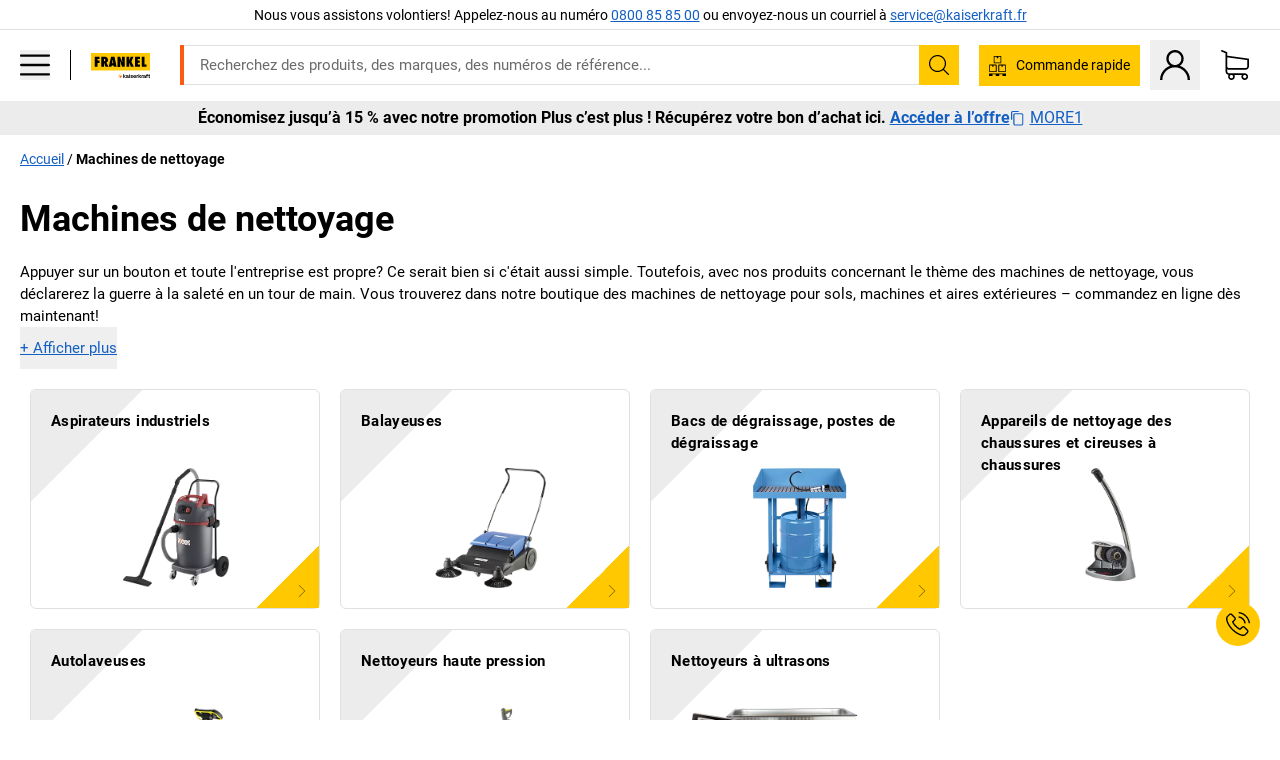

--- FILE ---
content_type: text/html; charset=utf-8
request_url: https://www.kaiserkraft.fr/machines-de-nettoyage/c/18697883-KK/
body_size: 122207
content:
<!doctype html>
								<html lang="fr"><head><title>Machines de nettoyage | FRANKEL kaiserkraft</title><meta charSet="utf-8"/><meta http-equiv="x-ua-compatible" content="ie=edge,chrome=1"/><meta name="viewport" content="width=device-width,initial-scale=1,minimum-scale=1,shrink-to-fit=no"/><meta name="apple-mobile-web-app-capable" content="yes"/><meta name="msapplication-tap-highlight" content="no"/><meta name="apple-mobile-web-app-title" content="FRANKEL kaiserkraft"/><meta name="application-name" content="FRANKEL kaiserkraft"/><meta data-react-helmet="true" name="twitter:title" content="Machines de nettoyage | FRANKEL kaiserkraft"/><meta data-react-helmet="true" property="og:title" content="Machines de nettoyage | FRANKEL kaiserkraft"/><meta data-react-helmet="true" name="twitter:card" content="summary_large_image"/><meta data-react-helmet="true" name="twitter:image" content="https://images.kkeu.de/is/image/BEG/logo-claim-www.frankel.fr-fr?scl=1&amp;fmt=png&amp;wid=1200&amp;hei=630"/><meta data-react-helmet="true" property="og:image" content="https://images.kkeu.de/is/image/BEG/logo-claim-www.frankel.fr-fr?scl=1&amp;fmt=png&amp;wid=1200&amp;hei=630"/><meta data-react-helmet="true" property="og:url" content="http://kk-frontend.priv.ecom.kkeu.de/machines-de-nettoyage/c/18697883-KK/"/><meta data-react-helmet="true" property="og:type" content="website"/><meta data-react-helmet="true" name="robots" content="index, follow"/><meta data-react-helmet="true" name="description" content="Machines de nettoyage – Acheter chez kaiserkraft! – Garantie jusqu’à 15 ans ✓ 30 jours de droit de retour ✓ – succès garanti FRANKEL."/><meta name="msapplication-config" content="https://media.prod.kkeu.de/dist/kk/browserconfig.xml"/><meta name="msapplication-TileColor" content="#ffffff"/><meta name="theme-color" content="#ffffff"/><link rel="apple-touch-icon" sizes="180x180" href="https://media.prod.kkeu.de/dist/kk/apple-touch-icon.png"/><link rel="icon" type="image/png" sizes="32x32" href="https://media.prod.kkeu.de/dist/kk/favicon-32x32.png"/><link rel="icon" type="image/png" sizes="16x16" href="https://media.prod.kkeu.de/dist/kk/favicon-16x16.png"/><link rel="manifest" href="https://media.prod.kkeu.de/dist/kk/manifest.json"/><link rel="mask-icon" href="https://media.prod.kkeu.de/dist/kk/safari-pinned-tab.svg" color="#ff5a12"/><link rel="preconnect" href="https://web.cmp.usercentrics.eu"/><link rel="dns-prefetch" href="https://web.cmp.usercentrics.eu"/><link rel="preconnect" href="https://media.prod.kkeu.de/dist"/><link rel="dns-prefetch" href="https://media.prod.kkeu.de/dist"/><link rel="preconnect" href="https://images.kkeu.de"/><link rel="dns-prefetch" href="https://images.kkeu.de"/><link data-react-helmet="true" rel="preload" href="https://images.kkeu.de/is/content/BEG/logo-www.frankel.fr-fr" as="image"/><link data-react-helmet="true" rel="preload" href="https://images.kkeu.de/is/content/BEG/logo-claim-www.frankel.fr-fr" as="image" media="(min-width: 1024px)"/><link data-react-helmet="true" rel="canonical" href="https://www.kaiserkraft.fr/machines-de-nettoyage/c/18697883-KK/"/><link data-react-helmet="true" rel="alternate" href="https://www.kaiserkraft.ro/masini-de-curatare/c/18697883-KK/" hrefLang="ro-RO"/><link data-react-helmet="true" rel="alternate" href="https://www.kaiserkraft.cz/cistici-stroje/c/18697883-KK/" hrefLang="cs-CZ"/><link data-react-helmet="true" rel="alternate" href="https://www.kaiserkraft.de/reinigungsmaschinen/c/18697883-KK/" hrefLang="de-DE"/><link data-react-helmet="true" rel="alternate" href="https://www.kaiserkraft.at/reinigungsmaschinen/c/18697883-KK/" hrefLang="de-AT"/><link data-react-helmet="true" rel="alternate" href="https://www.kaiserkraft.ch/reinigungsmaschinen/c/18697883-KK/" hrefLang="de-CH"/><link data-react-helmet="true" rel="alternate" href="https://www.kaiserkraft.es/maquinas-de-limpieza/c/18697883-KK/" hrefLang="es-ES"/><link data-react-helmet="true" rel="alternate" href="https://www.kaiserkraft.fr/machines-de-nettoyage/c/18697883-KK/" hrefLang="fr-FR"/><link data-react-helmet="true" rel="alternate" href="https://www.kaiserkraft.be/machines-de-nettoyage/c/18697883-KK/?lang=fr_BE" hrefLang="fr-BE"/><link data-react-helmet="true" rel="alternate" href="https://www.kaiserkraft.ch/machines-de-nettoyage/c/18697883-KK/?lang=fr_CH" hrefLang="fr-CH"/><link data-react-helmet="true" rel="alternate" href="https://www.kaiserkraft.co.uk/cleaning-machines/c/18697883-KK/" hrefLang="en-GB"/><link data-react-helmet="true" rel="alternate" href="https://www.kaiserkraft.ie/cleaning-machines/c/18697883-KK/" hrefLang="en-IE"/><link data-react-helmet="true" rel="alternate" href="https://www.export.kaiserkraft.com/cleaning-machines/c/18697883-KK/" hrefLang="x-default"/><link data-react-helmet="true" rel="alternate" href="https://www.kaiserkraft.hr/strojevi-za-ciscenje/c/18697883-KK/" hrefLang="hr-HR"/><link data-react-helmet="true" rel="alternate" href="https://www.kaiserkraft.hu/tisztitogepek/c/18697883-KK/" hrefLang="hu-HU"/><link data-react-helmet="true" rel="alternate" href="https://www.kaiserkraft.it/macchine-per-la-pulizia/c/18697883-KK/" hrefLang="it-IT"/><link data-react-helmet="true" rel="alternate" href="https://www.kaiserkraft.ch/macchine-per-la-pulizia/c/18697883-KK/?lang=it_CH" hrefLang="it-CH"/><link data-react-helmet="true" rel="alternate" href="https://www.kaiserkraft.nl/reinigingsmachines/c/18697883-KK/" hrefLang="nl-NL"/><link data-react-helmet="true" rel="alternate" href="https://www.kaiserkraft.be/reinigingsmachines/c/18697883-KK/" hrefLang="nl-BE"/><link data-react-helmet="true" rel="alternate" href="https://www.kaiserkraft.pl/maszyny-czyszczace/c/18697883-KK/" hrefLang="pl-PL"/><link data-react-helmet="true" rel="alternate" href="https://www.kaiserkraft.pt/maquinas-de-limpeza/c/18697883-KK/" hrefLang="pt-PT"/><link data-react-helmet="true" rel="alternate" href="https://www.kaiserkraft.si/stroji-za-ciscenje/c/18697883-KK/" hrefLang="sl-SI"/><link data-react-helmet="true" rel="alternate" href="https://www.kaiserkraft.sk/cistiace-stroje/c/18697883-KK/" hrefLang="sk-SK"/><link rel="stylesheet" href="https://media.prod.kkeu.de/dist/kk/srv-css-index.70f3beb8c40243486800.css"/><link data-chunk="cato" rel="stylesheet" href="https://media.prod.kkeu.de/dist/kk/srv-9391.21da3987c98f1a6ecc41.css"/><link data-chunk="cato" rel="stylesheet" href="https://media.prod.kkeu.de/dist/kk/srv-cato.0d139891222b53bf2f7b.css"/><style>@font-face{font-family:"Roboto Regular";font-display:swap;src:url("https://media.prod.kkeu.de/dist/kk/fonts/roboto-v20-latin-regular.woff2") format("woff2"),url("https://media.prod.kkeu.de/dist/kk/fonts/roboto-v20-latin-regular.woff") format("woff");}@font-face{font-family:"Roboto Bold";font-display:swap;src:url("https://media.prod.kkeu.de/dist/kk/fonts/roboto-v20-latin-700.woff2") format("woff2"),url("https://media.prod.kkeu.de/dist/kk/fonts/roboto-v20-latin-700.woff") format("woff");}@font-face{font-family:"Roboto Condensed Bold";font-display:swap;src:url("https://media.prod.kkeu.de/dist/kk/fonts/RobotoCondensed-Bold.woff2") format("woff2");}</style><script id="usercentrics-cmp" data-settings-id="UqR6jos3_" src="https://web.cmp.usercentrics.eu/ui/loader.js" async=""></script><script type="text/javascript">
			// create dataLayer
			window.dataLayer = window.dataLayer || [];
			function gtag() {
					dataLayer.push(arguments);
			}

			// set „denied" as default for both ad and analytics storage, as well as ad_user_data and ad_personalization,
			gtag("consent", "default", {
					ad_user_data: "denied",
					ad_personalization: "denied",
					ad_storage: "denied",
					analytics_storage: "denied",
					wait_for_update: 2000 // milliseconds to wait for update
			});

			// Enable ads data redaction by default [optional]
			gtag("set", "ads_data_redaction", true);
		</script><script>dataLayer.push({"general":{"country":"fr","currency":"EUR","customerId":undefined,"customerType":"B2B","customerClassification":"external","language":"fr","isLoggedIn":false,"sge":"KK","webcode":"0WEB","pagePath":"\u002Fmachines-de-nettoyage\u002Fc\u002F18697883-KK\u002F","originalLocation":"https:\u002F\u002Fwww.kaiserkraft.fr\u002Fmachines-de-nettoyage\u002Fc\u002F18697883-KK\u002F","pageType":"Category Overview","sfmcId":undefined,"rfMigrated":false,"vsId":"2026-01-21.34cc570f:edf15bcb","subscriberKey":undefined,"eProc":undefined,"FeatureTogglesEnabled":"FN,JF,SALESFORCE_ABANDONED_CART_UPDATES,JE,PDT_IMPORT_ASSETS_VIA_KAFKA,AA,ID,DZ,AC,AD,AE,FW,AF,AG,HS,HU,GA,AH,FO,HK,FI,JH,AJ,GC,GD,BO,DQ,EH,AP,EI,IW,AQ,FJ,GE,GF,AR,HC,EC,AT,IG,ED,GG,FA,AW,CE,JR,CI,JM,AX,IY,GH,JK,BB,GI,IQ,BD,GJ,DX,BG,PDT_IMPORT_ATTRIBUTES_VIA_KAFKA,DO,DT,GK,ER,DS,DF,GM,GN,BK,GO,BL,DY,GQ,GR,USE_DEBITOR_FOR_ORDER_APPROVAL_PROCESS,BM,PDT_IMPORT_UNITS_VIA_KAFKA,BN,EA,GS,EY,BP,BR,GU,GV,GW,FU,CP,GX,GY,HY,GZ,HL,BV","FeatureTogglesDisabled":"HB,FD,CW,JI,IT,FM,EX,FG,IN,IH,CMS_HEROTEASER_AB_TEST,FZ,AK,EM,EB,AL,EZ,HZ,FP,FB,JJ,IR,EXPORT_DATA_TO_ALGOLIA,EP,CN,HD,IZ,JN,IO,CU,BA,HE,ES,BC,EL,FX,HF,HG,BH,BI,DU,HH,CD,JU,GP,CG,CY,DA,IL,FY,DM,CA,FW,DD,BQ,BT,IF,CR,EN,BZ,BY,BW,CS,IK,DI,JX,JL,HM,FF,FH,EE,JQ,SALESFORCE_CUSTOMER_DATA_SEGMENTATION,DR,INVITATION_REGISTRATION_ENABLED,PRODUCT_SERVICE_NEW_ARTICLE_SCHEMA_GDM,JW,ENKELFAEHIG_VARIANT_SCORE_BE,HP,IV,JV,HT,JD,JO,PDT_IMPORT_CLASSIFICATIONS_VIA_KAFKA,CH,CF,CJ,EU,DH,CT,CB,DJ,JG,HV,JC,HW,HX,CC,RECENTLY_VIEW_FE,IMPORT_ARTICLE_IN_BATCH,FL,EW,JT,IA,IX,JS,ET,IS,CX,IC,CO,EF,IMPORT_EXPORT_PRICES_IN_BATCH,IJ,DB","experimentId":"test_Moving_Search_Bar","experimentVariant":"B"},"search":{"term":undefined,"count":undefined,"method":undefined,"suggest":undefined,"case":undefined},"event":"initial-meta"});</script><script type="text/plain" data-usercentrics="Google Tag Manager">(function(w,d,s,l,i){w[l]=w[l]||[];w[l].push({'gtm.start':
				new Date().getTime(),event:'gtm.js'});var f=d.getElementsByTagName(s)[0],
				j=d.createElement(s),dl=l!='dataLayer'?'&l='+l:'';j.async=true;
				j.src='https://www.googletagmanager.com/gtm.js?id='+i+dl+"";
				f.parentNode.insertBefore(j,f);
				})(window,document,'script','dataLayer','GTM-PXHWJM2');</script><script data-react-helmet="true">window.hj=window.hj||function(){(hj.q=hj.q||[]).push(arguments);}</script><script data-react-helmet="true" type="application/ld+json">[{"@context":"https://schema.org","@type":"BreadcrumbList","itemListElement":[{"@type":"ListItem","position":1,"item":{"@id":"https://www.kaiserkraft.fr","name":"Accueil"}},{"@type":"ListItem","position":2,"item":{"@id":"https://www.kaiserkraft.fr/machines-de-nettoyage/c/18697883-KK/","name":"Machines de nettoyage"}}]},{"@context":"https://schema.org","@type":"ItemList","url":"https://www.kaiserkraft.fr/machines-de-nettoyage/c/18697883-KK/","numberOfItems":7,"itemListElement":[{"@type":"ListItem","position":1,"item":{"@id":"https://www.kaiserkraft.fr/machines-de-nettoyage/aspirateurs-industriels/c/63985-KK/","name":"Aspirateurs industriels"}},{"@type":"ListItem","position":2,"item":{"@id":"https://www.kaiserkraft.fr/machines-de-nettoyage/balayeuses/c/63981-KK/","name":"Balayeuses"}},{"@type":"ListItem","position":3,"item":{"@id":"https://www.kaiserkraft.fr/machines-de-nettoyage/bacs-de-degraissage-postes-de-degraissage/c/63942_2-KK/","name":"Bacs de dégraissage, postes de dégraissage"}},{"@type":"ListItem","position":4,"item":{"@id":"https://www.kaiserkraft.fr/machines-de-nettoyage/appareils-de-nettoyage-des-chaussures-et-cireuses-a-chaussures/c/5227433-KK/","name":"Appareils de nettoyage des chaussures et cireuses à chaussures"}},{"@type":"ListItem","position":5,"item":{"@id":"https://www.kaiserkraft.fr/machines-de-nettoyage/autolaveuses/c/18697884-KK/","name":"Autolaveuses"}},{"@type":"ListItem","position":6,"item":{"@id":"https://www.kaiserkraft.fr/machines-de-nettoyage/nettoyeurs-haute-pression/c/63980-KK/","name":"Nettoyeurs haute pression"}},{"@type":"ListItem","position":7,"item":{"@id":"https://www.kaiserkraft.fr/machines-de-nettoyage/nettoyeurs-a-ultrasons/c/15834274-KK/","name":"Nettoyeurs à ultrasons"}}],"name":"Machines de nettoyage"}]</script></head><body class="kk"><noscript><iframe src="https://www.googletagmanager.com/ns.html?id=GTM-PXHWJM2"
		height="0" width="0" style="display:none;visibility:hidden"></iframe></noscript><div id="root"><div data-hydration-id="MainMenu"><div aria-hidden="true" data-test-id="backdrop" class="fixed bg-black invisible _3Pq1tmyn9E8ApqRdbi-f-k"><div class="hidden s:block lg:hidden _2T6QzL8Rk4jZ3dnar2tUgq"><svg xmlns="http://www.w3.org/2000/svg" viewBox="0 0 64 64" class="icon absolute"><path d="M4.59 59.41a2 2 0 0 0 2.83 0L32 34.83l24.59 24.58a2 2 0 0 0 2.83-2.83L34.83 32 59.41 7.41a2 2 0 0 0-2.83-2.83L32 29.17 7.41 4.59a2 2 0 0 0-2.82 2.82L29.17 32 4.59 56.59a2 2 0 0 0 0 2.82z"></path></svg></div></div><div data-test-id="main-menu-id" class="_3Dl1E4quL93Sgfou1thnLe"><div data-test-id="navigation-header" class="_1S5ddB3buW8VYevhmfdrP"><button data-test-id="navigation-header-back-btn"><svg xmlns="http://www.w3.org/2000/svg" viewBox="0 0 477.175 477.175" style="enable-background:new 0 0 477.175 477.175" xml:space="preserve"><path d="m145.188 238.575 215.5-215.5c5.3-5.3 5.3-13.8 0-19.1s-13.8-5.3-19.1 0l-225.1 225.1c-5.3 5.3-5.3 13.8 0 19.1l225.1 225c2.6 2.6 6.1 4 9.5 4s6.9-1.3 9.5-4c5.3-5.3 5.3-13.8 0-19.1l-215.4-215.5z"></path></svg></button><span></span><button data-test-id="navigation-header-close-btn"><svg xmlns="http://www.w3.org/2000/svg" viewBox="0 0 64 64"><path d="M4.59 59.41a2 2 0 0 0 2.83 0L32 34.83l24.59 24.58a2 2 0 0 0 2.83-2.83L34.83 32 59.41 7.41a2 2 0 0 0-2.83-2.83L32 29.17 7.41 4.59a2 2 0 0 0-2.82 2.82L29.17 32 4.59 56.59a2 2 0 0 0 0 2.82z"></path></svg></button></div><div class="flex items-center relative justify-between p-3 min-h-[80px] md:min-h-[100px]"><div class="inline-block" data-test-id="main-menu-button-id"><a href="https://www.kaiserkraft.fr" rel="noreferrer" data-test-id="main-menu-logo-link-id" data-test-to="https://www.kaiserkraft.fr" class="flex items-center relative _16Ak9eI853xmIhdZsLo0IP   "><div class="_1KYWN1PFEIkkVJLnMHvAD1"><div data-test-id="default-logo" class="qI9fRXvHm8ZB1La_52-xE _2r2oaq34D77cyx8FCNYORe"><img alt="Logo kaiserkraft" src="https://images.kkeu.de/is/content/BEG/logo-www.frankel.fr-fr" class="_2mH70ilIH4Odp0Ye5evM2q" loading="lazy"/><img alt="Logo kaiserkraft - succès garanti." src="https://images.kkeu.de/is/content/BEG/logo-claim-www.frankel.fr-fr" class="_3whJngDhywMmdavuExTbKW" loading="lazy"/></div></div></a></div><button aria-label="close"><svg xmlns="http://www.w3.org/2000/svg" viewBox="0 0 64 64" class="w-3 h-3"><path d="M4.59 59.41a2 2 0 0 0 2.83 0L32 34.83l24.59 24.58a2 2 0 0 0 2.83-2.83L34.83 32 59.41 7.41a2 2 0 0 0-2.83-2.83L32 29.17 7.41 4.59a2 2 0 0 0-2.82 2.82L29.17 32 4.59 56.59a2 2 0 0 0 0 2.82z"></path></svg></button></div><div class="_1JVFGHP0Jv9e7Bw54kNuX7"><nav role="navigation"><ul class="_3b1PremiufezVdjV7uRhqR" data-test-id="top-categories-id"><li class="h-6 _3C18u51qNtHYST5eFerKey " data-test-id="top-categories-category-id"><button class="flex items-center relative py-0 px-3 w-full h-full text-left"><i class="_1TAyCbMN1saLLoKvff_ZXJ"><div class="scene7-icon" data-test-id="scene-7-icon"><span class="isvg "></span></div></i><span class="J645zMlEsfbRxEfTa2oVo">Bureaux</span><i class="_3prkcjR_Lx9SXambLEmYip"><svg xmlns="http://www.w3.org/2000/svg" viewBox="0 0 477.175 477.175" style="enable-background:new 0 0 477.175 477.175" xml:space="preserve"><path d="m360.731 229.075-225.1-225.1c-5.3-5.3-13.8-5.3-19.1 0s-5.3 13.8 0 19.1l215.5 215.5-215.5 215.5c-5.3 5.3-5.3 13.8 0 19.1 2.6 2.6 6.1 4 9.5 4 3.4 0 6.9-1.3 9.5-4l225.1-225.1c5.3-5.2 5.3-13.8.1-19z"></path></svg></i><div class="bg-white _242xmHloUGbjIftikQtBh_" data-test-id="categories-id"><div class="flex items-center relative justify-between p-3 min-h-[80px] md:min-h-[100px] mt-[50px] md:mt-0 max-md:min-h-0 max-md:p-0"><div class="max-w-full" data-test-id="view-all-category-id"><div class="hidden md:block font-bold capitalize leading-normal mb-1 text-lg overflow-hidden text-ellipsis mb-3">Bureaux</div></div></div><ul class="overflow-y-scroll h-full"><li data-test-id="category-id" class="border-t last:border-b border-solid border-kk-grey-200"><a href="/mobilier-de-bureau/c/62861-KK/" rel="noreferrer" data-test-id="internal-link" data-test-to="/mobilier-de-bureau/c/62861-KK/" class="flex items-center justify-between px-3 text-lg h-6 hover:bg-kk-blue-100 focus-visible:bg-kk-blue-100 focus-visible:outline-0 text-black no-underline   "><span class="overflow-hidden text-ellipsis mr-2">Mobilier de bureau</span><svg xmlns="http://www.w3.org/2000/svg" viewBox="0 0 477.175 477.175" style="enable-background:new 0 0 477.175 477.175" xml:space="preserve" class="icon text-base"><path d="m360.731 229.075-225.1-225.1c-5.3-5.3-13.8-5.3-19.1 0s-5.3 13.8 0 19.1l215.5 215.5-215.5 215.5c-5.3 5.3-5.3 13.8 0 19.1 2.6 2.6 6.1 4 9.5 4 3.4 0 6.9-1.3 9.5-4l225.1-225.1c5.3-5.2 5.3-13.8.1-19z"></path></svg></a><div class="bg-white _3Y2IHryH1JccHvivtOWQBN" data-test-id="sub-categories-id"><div class="flex items-center relative justify-between p-3 min-h-[80px] md:min-h-[100px] md:mt-0 max-md:py-2 max-md:min-h-[50px] mt-[50px]" data-test-id="category-overview-link"><div class="max-w-full" data-test-id="view-all-category-id"><div class="hidden md:block font-bold capitalize leading-normal mb-1 text-lg overflow-hidden text-ellipsis">Mobilier de bureau</div><a href="/mobilier-de-bureau/c/62861-KK/" rel="noreferrer" data-test-id="internal-link" data-test-to="/mobilier-de-bureau/c/62861-KK/" class="text-[16px] sm:text-base _3IoTGyPDlUo0oMRGlzerr0  ">Tout afficher</a></div></div><ul><li data-test-id="subcategory-id" class="border-t last:border-b border-solid border-transparent"><a href="/mobilier-de-bureau/chaises-de-bureau/c/74045-KK/" rel="noreferrer" data-test-id="internal-link" data-test-to="/mobilier-de-bureau/chaises-de-bureau/c/74045-KK/" class="flex items-center px-3 text-lg h-6 hover:bg-kk-blue-100 focus-visible:bg-kk-blue-100 focus-visible:outline-0   "><span class="_89mRphD1AZR6dVechY45-"></span><span class="overflow-hidden text-ellipsis mr-2">Chaises de bureau</span></a></li><li data-test-id="subcategory-id" class="border-t last:border-b border-solid border-transparent"><a href="/mobilier-de-bureau/bureaux-assis-debout-electriques/c/1082501-KK/" rel="noreferrer" data-test-id="internal-link" data-test-to="/mobilier-de-bureau/bureaux-assis-debout-electriques/c/1082501-KK/" class="flex items-center px-3 text-lg h-6 hover:bg-kk-blue-100 focus-visible:bg-kk-blue-100 focus-visible:outline-0   "><span class="_89mRphD1AZR6dVechY45-"></span><span class="overflow-hidden text-ellipsis mr-2">Bureaux assis-debout électriques</span></a></li><li data-test-id="subcategory-id" class="border-t last:border-b border-solid border-transparent"><a href="/mobilier-de-bureau/armoires-de-bureau/c/74043_1-KK/" rel="noreferrer" data-test-id="internal-link" data-test-to="/mobilier-de-bureau/armoires-de-bureau/c/74043_1-KK/" class="flex items-center px-3 text-lg h-6 hover:bg-kk-blue-100 focus-visible:bg-kk-blue-100 focus-visible:outline-0   "><span class="_89mRphD1AZR6dVechY45-"></span><span class="overflow-hidden text-ellipsis mr-2">Armoires de bureau</span></a></li><li data-test-id="subcategory-id" class="border-t last:border-b border-solid border-transparent"><a href="/mobilier-de-bureau/chaises-empilables-chaises-de-reunion/c/62774_2-KK/" rel="noreferrer" data-test-id="internal-link" data-test-to="/mobilier-de-bureau/chaises-empilables-chaises-de-reunion/c/62774_2-KK/" class="flex items-center px-3 text-lg h-6 hover:bg-kk-blue-100 focus-visible:bg-kk-blue-100 focus-visible:outline-0   "><span class="_89mRphD1AZR6dVechY45-"></span><span class="overflow-hidden text-ellipsis mr-2">Chaises empilables, chaises de réunion</span></a></li><li data-test-id="subcategory-id" class="border-t last:border-b border-solid border-transparent"><a href="/mobilier-de-bureau/tables-de-conference/c/63685-KK/" rel="noreferrer" data-test-id="internal-link" data-test-to="/mobilier-de-bureau/tables-de-conference/c/63685-KK/" class="flex items-center px-3 text-lg h-6 hover:bg-kk-blue-100 focus-visible:bg-kk-blue-100 focus-visible:outline-0   "><span class="_89mRphD1AZR6dVechY45-"></span><span class="overflow-hidden text-ellipsis mr-2">Tables de conférence</span></a></li><li data-test-id="subcategory-id" class="border-t last:border-b border-solid border-transparent"><a href="/mobilier-de-bureau/cloisons-de-bureau/c/63906-KK/" rel="noreferrer" data-test-id="internal-link" data-test-to="/mobilier-de-bureau/cloisons-de-bureau/c/63906-KK/" class="flex items-center px-3 text-lg h-6 hover:bg-kk-blue-100 focus-visible:bg-kk-blue-100 focus-visible:outline-0   "><span class="_89mRphD1AZR6dVechY45-"></span><span class="overflow-hidden text-ellipsis mr-2">Cloisons de bureau</span></a></li><li data-test-id="subcategory-id" class="border-t last:border-b border-solid border-transparent"><a href="/mobilier-de-bureau/tabourets-de-bureau/c/16073402-KK/" rel="noreferrer" data-test-id="internal-link" data-test-to="/mobilier-de-bureau/tabourets-de-bureau/c/16073402-KK/" class="flex items-center px-3 text-lg h-6 hover:bg-kk-blue-100 focus-visible:bg-kk-blue-100 focus-visible:outline-0   "><span class="_89mRphD1AZR6dVechY45-"></span><span class="overflow-hidden text-ellipsis mr-2">Tabourets de bureau</span></a></li><li data-test-id="subcategory-id" class="border-t last:border-b border-solid border-transparent"><a href="/mobilier-de-bureau/rayonnages-pour-archives/c/62869_1-KK/" rel="noreferrer" data-test-id="internal-link" data-test-to="/mobilier-de-bureau/rayonnages-pour-archives/c/62869_1-KK/" class="flex items-center px-3 text-lg h-6 hover:bg-kk-blue-100 focus-visible:bg-kk-blue-100 focus-visible:outline-0   "><span class="_89mRphD1AZR6dVechY45-"></span><span class="overflow-hidden text-ellipsis mr-2">Rayonnages pour archives</span></a></li><li data-test-id="subcategory-id" class="border-t last:border-b border-solid border-transparent"><a href="/mobilier-de-bureau/armoires-et-classeurs-a-dossiers-suspendus/c/74099_1-KK/" rel="noreferrer" data-test-id="internal-link" data-test-to="/mobilier-de-bureau/armoires-et-classeurs-a-dossiers-suspendus/c/74099_1-KK/" class="flex items-center px-3 text-lg h-6 hover:bg-kk-blue-100 focus-visible:bg-kk-blue-100 focus-visible:outline-0   "><span class="_89mRphD1AZR6dVechY45-"></span><span class="overflow-hidden text-ellipsis mr-2">Armoires et classeurs à dossiers suspendus</span></a></li><li data-test-id="subcategory-id" class="border-t last:border-b border-solid border-transparent"><a href="/mobilier-de-bureau/armoires-a-cles/c/1107932-KK/" rel="noreferrer" data-test-id="internal-link" data-test-to="/mobilier-de-bureau/armoires-a-cles/c/1107932-KK/" class="flex items-center px-3 text-lg h-6 hover:bg-kk-blue-100 focus-visible:bg-kk-blue-100 focus-visible:outline-0   "><span class="_89mRphD1AZR6dVechY45-"></span><span class="overflow-hidden text-ellipsis mr-2">Armoires à clés</span></a></li><li data-test-id="subcategory-id" class="border-t last:border-b border-solid border-transparent"><a href="/mobilier-de-bureau/caissons-roulants-caissons-fixes/c/63901-KK/" rel="noreferrer" data-test-id="internal-link" data-test-to="/mobilier-de-bureau/caissons-roulants-caissons-fixes/c/63901-KK/" class="flex items-center px-3 text-lg h-6 hover:bg-kk-blue-100 focus-visible:bg-kk-blue-100 focus-visible:outline-0   "><span class="_89mRphD1AZR6dVechY45-"></span><span class="overflow-hidden text-ellipsis mr-2">Caissons roulants, caissons fixes</span></a></li><li data-test-id="subcategory-id" class="border-t last:border-b border-solid border-transparent"><a href="/mobilier-de-bureau/bureaux-d-entreprises/c/63686_2-KK/" rel="noreferrer" data-test-id="internal-link" data-test-to="/mobilier-de-bureau/bureaux-d-entreprises/c/63686_2-KK/" class="flex items-center px-3 text-lg h-6 hover:bg-kk-blue-100 focus-visible:bg-kk-blue-100 focus-visible:outline-0   "><span class="_89mRphD1AZR6dVechY45-"></span><span class="overflow-hidden text-ellipsis mr-2">Bureaux d&#x27;entreprises</span></a></li><li data-test-id="subcategory-id" class="border-t last:border-b border-solid border-transparent"><a href="/mobilier-de-bureau/armoires-a-vitrine/c/1106835_1-KK/" rel="noreferrer" data-test-id="internal-link" data-test-to="/mobilier-de-bureau/armoires-a-vitrine/c/1106835_1-KK/" class="flex items-center px-3 text-lg h-6 hover:bg-kk-blue-100 focus-visible:bg-kk-blue-100 focus-visible:outline-0   "><span class="_89mRphD1AZR6dVechY45-"></span><span class="overflow-hidden text-ellipsis mr-2">Armoires à vitrine</span></a></li><li data-test-id="subcategory-id" class="border-t last:border-b border-solid border-transparent"><a href="/mobilier-de-bureau/tables-de-cafeteria-et-mange-debout/c/1029797-KK/" rel="noreferrer" data-test-id="internal-link" data-test-to="/mobilier-de-bureau/tables-de-cafeteria-et-mange-debout/c/1029797-KK/" class="flex items-center px-3 text-lg h-6 hover:bg-kk-blue-100 focus-visible:bg-kk-blue-100 focus-visible:outline-0   "><span class="_89mRphD1AZR6dVechY45-"></span><span class="overflow-hidden text-ellipsis mr-2">Tables de cafétéria et mange-debout</span></a></li><li data-test-id="subcategory-id" class="border-t last:border-b border-solid border-transparent"><a href="/mobilier-de-bureau/tabourets-de-bar-et-chaises-de-bar/c/62772-KK/" rel="noreferrer" data-test-id="internal-link" data-test-to="/mobilier-de-bureau/tabourets-de-bar-et-chaises-de-bar/c/62772-KK/" class="flex items-center px-3 text-lg h-6 hover:bg-kk-blue-100 focus-visible:bg-kk-blue-100 focus-visible:outline-0   "><span class="_89mRphD1AZR6dVechY45-"></span><span class="overflow-hidden text-ellipsis mr-2">Tabourets de bar et chaises de bar</span></a></li><li data-test-id="subcategory-id" class="border-t last:border-b border-solid border-transparent"><a href="/mobilier-de-bureau/mobilier-de-reception/c/10815028-KK/" rel="noreferrer" data-test-id="internal-link" data-test-to="/mobilier-de-bureau/mobilier-de-reception/c/10815028-KK/" class="flex items-center px-3 text-lg h-6 hover:bg-kk-blue-100 focus-visible:bg-kk-blue-100 focus-visible:outline-0   "><span class="_89mRphD1AZR6dVechY45-"></span><span class="overflow-hidden text-ellipsis mr-2">Mobilier de réception</span></a></li><li data-test-id="subcategory-id" class="border-t last:border-b border-solid border-transparent"><a href="/mobilier-de-bureau/armoires-basses/c/17060987-KK/" rel="noreferrer" data-test-id="internal-link" data-test-to="/mobilier-de-bureau/armoires-basses/c/17060987-KK/" class="flex items-center px-3 text-lg h-6 hover:bg-kk-blue-100 focus-visible:bg-kk-blue-100 focus-visible:outline-0   "><span class="_89mRphD1AZR6dVechY45-"></span><span class="overflow-hidden text-ellipsis mr-2">Armoires basses</span></a></li><li data-test-id="subcategory-id" class="border-t last:border-b border-solid border-transparent"><a href="/mobilier-de-bureau/rayonnages-de-bureau/c/62870_2-KK/" rel="noreferrer" data-test-id="internal-link" data-test-to="/mobilier-de-bureau/rayonnages-de-bureau/c/62870_2-KK/" class="flex items-center px-3 text-lg h-6 hover:bg-kk-blue-100 focus-visible:bg-kk-blue-100 focus-visible:outline-0   "><span class="_89mRphD1AZR6dVechY45-"></span><span class="overflow-hidden text-ellipsis mr-2">Rayonnages de bureau</span></a></li><li data-test-id="subcategory-id" class="border-t last:border-b border-solid border-transparent"><a href="/mobilier-de-bureau/bureaux-complets/c/63911-KK/" rel="noreferrer" data-test-id="internal-link" data-test-to="/mobilier-de-bureau/bureaux-complets/c/63911-KK/" class="flex items-center px-3 text-lg h-6 hover:bg-kk-blue-100 focus-visible:bg-kk-blue-100 focus-visible:outline-0   "><span class="_89mRphD1AZR6dVechY45-"></span><span class="overflow-hidden text-ellipsis mr-2">Bureaux complets</span></a></li></ul></div></li><li data-test-id="category-id" class="border-t last:border-b border-solid border-kk-grey-200"><a href="/equipement-de-bureau/c/62844-KK/" rel="noreferrer" data-test-id="internal-link" data-test-to="/equipement-de-bureau/c/62844-KK/" class="flex items-center justify-between px-3 text-lg h-6 hover:bg-kk-blue-100 focus-visible:bg-kk-blue-100 focus-visible:outline-0 text-black no-underline   "><span class="overflow-hidden text-ellipsis mr-2">Équipement de bureau</span><svg xmlns="http://www.w3.org/2000/svg" viewBox="0 0 477.175 477.175" style="enable-background:new 0 0 477.175 477.175" xml:space="preserve" class="icon text-base"><path d="m360.731 229.075-225.1-225.1c-5.3-5.3-13.8-5.3-19.1 0s-5.3 13.8 0 19.1l215.5 215.5-215.5 215.5c-5.3 5.3-5.3 13.8 0 19.1 2.6 2.6 6.1 4 9.5 4 3.4 0 6.9-1.3 9.5-4l225.1-225.1c5.3-5.2 5.3-13.8.1-19z"></path></svg></a><div class="bg-white _3Y2IHryH1JccHvivtOWQBN" data-test-id="sub-categories-id"><div class="flex items-center relative justify-between p-3 min-h-[80px] md:min-h-[100px] md:mt-0 max-md:py-2 max-md:min-h-[50px] mt-[50px]" data-test-id="category-overview-link"><div class="max-w-full" data-test-id="view-all-category-id"><div class="hidden md:block font-bold capitalize leading-normal mb-1 text-lg overflow-hidden text-ellipsis">Équipement de bureau</div><a href="/equipement-de-bureau/c/62844-KK/" rel="noreferrer" data-test-id="internal-link" data-test-to="/equipement-de-bureau/c/62844-KK/" class="text-[16px] sm:text-base _3IoTGyPDlUo0oMRGlzerr0  ">Tout afficher</a></div></div><ul><li data-test-id="subcategory-id" class="border-t last:border-b border-solid border-transparent"><a href="/equipement-de-bureau/accessoires-de-bureau/c/72988-KK/" rel="noreferrer" data-test-id="internal-link" data-test-to="/equipement-de-bureau/accessoires-de-bureau/c/72988-KK/" class="flex items-center px-3 text-lg h-6 hover:bg-kk-blue-100 focus-visible:bg-kk-blue-100 focus-visible:outline-0   "><span class="_89mRphD1AZR6dVechY45-"></span><span class="overflow-hidden text-ellipsis mr-2">Accessoires de bureau</span></a></li><li data-test-id="subcategory-id" class="border-t last:border-b border-solid border-transparent"><a href="/equipement-de-bureau/porte-affiches/c/74097-KK/" rel="noreferrer" data-test-id="internal-link" data-test-to="/equipement-de-bureau/porte-affiches/c/74097-KK/" class="flex items-center px-3 text-lg h-6 hover:bg-kk-blue-100 focus-visible:bg-kk-blue-100 focus-visible:outline-0   "><span class="_89mRphD1AZR6dVechY45-"></span><span class="overflow-hidden text-ellipsis mr-2">Porte-affiches</span></a></li><li data-test-id="subcategory-id" class="border-t last:border-b border-solid border-transparent"><a href="/equipement-de-bureau/porte-manteaux/c/63898_1-KK/" rel="noreferrer" data-test-id="internal-link" data-test-to="/equipement-de-bureau/porte-manteaux/c/63898_1-KK/" class="flex items-center px-3 text-lg h-6 hover:bg-kk-blue-100 focus-visible:bg-kk-blue-100 focus-visible:outline-0   "><span class="_89mRphD1AZR6dVechY45-"></span><span class="overflow-hidden text-ellipsis mr-2">Porte-manteaux</span></a></li><li data-test-id="subcategory-id" class="border-t last:border-b border-solid border-transparent"><a href="/equipement-de-bureau/plaques-de-porte-panneaux-d-information/c/63894-KK/" rel="noreferrer" data-test-id="internal-link" data-test-to="/equipement-de-bureau/plaques-de-porte-panneaux-d-information/c/63894-KK/" class="flex items-center px-3 text-lg h-6 hover:bg-kk-blue-100 focus-visible:bg-kk-blue-100 focus-visible:outline-0   "><span class="_89mRphD1AZR6dVechY45-"></span><span class="overflow-hidden text-ellipsis mr-2">Plaques de porte, panneaux d&#x27;information</span></a></li><li data-test-id="subcategory-id" class="border-t last:border-b border-solid border-transparent"><a href="/equipement-de-bureau/systemes-de-classement/c/63893-KK/" rel="noreferrer" data-test-id="internal-link" data-test-to="/equipement-de-bureau/systemes-de-classement/c/63893-KK/" class="flex items-center px-3 text-lg h-6 hover:bg-kk-blue-100 focus-visible:bg-kk-blue-100 focus-visible:outline-0   "><span class="_89mRphD1AZR6dVechY45-"></span><span class="overflow-hidden text-ellipsis mr-2">Systèmes de classement</span></a></li><li data-test-id="subcategory-id" class="border-t last:border-b border-solid border-transparent"><a href="/equipement-de-bureau/marchepieds-roulants/c/63902-KK/" rel="noreferrer" data-test-id="internal-link" data-test-to="/equipement-de-bureau/marchepieds-roulants/c/63902-KK/" class="flex items-center px-3 text-lg h-6 hover:bg-kk-blue-100 focus-visible:bg-kk-blue-100 focus-visible:outline-0   "><span class="_89mRphD1AZR6dVechY45-"></span><span class="overflow-hidden text-ellipsis mr-2">Marchepieds roulants</span></a></li><li data-test-id="subcategory-id" class="border-t last:border-b border-solid border-transparent"><a href="/equipement-de-bureau/lampes-de-bureau/c/64017_2-KK/" rel="noreferrer" data-test-id="internal-link" data-test-to="/equipement-de-bureau/lampes-de-bureau/c/64017_2-KK/" class="flex items-center px-3 text-lg h-6 hover:bg-kk-blue-100 focus-visible:bg-kk-blue-100 focus-visible:outline-0   "><span class="_89mRphD1AZR6dVechY45-"></span><span class="overflow-hidden text-ellipsis mr-2">Lampes de bureau</span></a></li><li data-test-id="subcategory-id" class="border-t last:border-b border-solid border-transparent"><a href="/equipement-de-bureau/horloges-murales/c/63907_1-KK/" rel="noreferrer" data-test-id="internal-link" data-test-to="/equipement-de-bureau/horloges-murales/c/63907_1-KK/" class="flex items-center px-3 text-lg h-6 hover:bg-kk-blue-100 focus-visible:bg-kk-blue-100 focus-visible:outline-0   "><span class="_89mRphD1AZR6dVechY45-"></span><span class="overflow-hidden text-ellipsis mr-2">Horloges murales</span></a></li><li data-test-id="subcategory-id" class="border-t last:border-b border-solid border-transparent"><a href="/equipement-de-bureau/tapis-de-protection-de-sol/c/63895-KK/" rel="noreferrer" data-test-id="internal-link" data-test-to="/equipement-de-bureau/tapis-de-protection-de-sol/c/63895-KK/" class="flex items-center px-3 text-lg h-6 hover:bg-kk-blue-100 focus-visible:bg-kk-blue-100 focus-visible:outline-0   "><span class="_89mRphD1AZR6dVechY45-"></span><span class="overflow-hidden text-ellipsis mr-2">Tapis de protection de sol</span></a></li><li data-test-id="subcategory-id" class="border-t last:border-b border-solid border-transparent"><a href="/equipement-de-bureau/destructeurs-de-documents/c/1029767-KK/" rel="noreferrer" data-test-id="internal-link" data-test-to="/equipement-de-bureau/destructeurs-de-documents/c/1029767-KK/" class="flex items-center px-3 text-lg h-6 hover:bg-kk-blue-100 focus-visible:bg-kk-blue-100 focus-visible:outline-0   "><span class="_89mRphD1AZR6dVechY45-"></span><span class="overflow-hidden text-ellipsis mr-2">Destructeurs de documents</span></a></li><li data-test-id="subcategory-id" class="border-t last:border-b border-solid border-transparent"><a href="/equipement-de-bureau/rehausses-ecritoires/c/63903-KK/" rel="noreferrer" data-test-id="internal-link" data-test-to="/equipement-de-bureau/rehausses-ecritoires/c/63903-KK/" class="flex items-center px-3 text-lg h-6 hover:bg-kk-blue-100 focus-visible:bg-kk-blue-100 focus-visible:outline-0   "><span class="_89mRphD1AZR6dVechY45-"></span><span class="overflow-hidden text-ellipsis mr-2">Rehausses écritoires</span></a></li><li data-test-id="subcategory-id" class="border-t last:border-b border-solid border-transparent"><a href="/equipement-de-bureau/plaques-signaletiques/c/63882-KK/" rel="noreferrer" data-test-id="internal-link" data-test-to="/equipement-de-bureau/plaques-signaletiques/c/63882-KK/" class="flex items-center px-3 text-lg h-6 hover:bg-kk-blue-100 focus-visible:bg-kk-blue-100 focus-visible:outline-0   "><span class="_89mRphD1AZR6dVechY45-"></span><span class="overflow-hidden text-ellipsis mr-2">Plaques signalétiques</span></a></li><li data-test-id="subcategory-id" class="border-t last:border-b border-solid border-transparent"><a href="/equipement-de-bureau/supports-pour-tablettes-tactiles-et-ordinateurs/c/11418702-KK/" rel="noreferrer" data-test-id="internal-link" data-test-to="/equipement-de-bureau/supports-pour-tablettes-tactiles-et-ordinateurs/c/11418702-KK/" class="flex items-center px-3 text-lg h-6 hover:bg-kk-blue-100 focus-visible:bg-kk-blue-100 focus-visible:outline-0   "><span class="_89mRphD1AZR6dVechY45-"></span><span class="overflow-hidden text-ellipsis mr-2">Supports pour tablettes tactiles et ordinateurs</span></a></li><li data-test-id="subcategory-id" class="border-t last:border-b border-solid border-transparent"><a href="/equipement-de-bureau/repose-pieds-bureau/c/1151164-KK/" rel="noreferrer" data-test-id="internal-link" data-test-to="/equipement-de-bureau/repose-pieds-bureau/c/1151164-KK/" class="flex items-center px-3 text-lg h-6 hover:bg-kk-blue-100 focus-visible:bg-kk-blue-100 focus-visible:outline-0   "><span class="_89mRphD1AZR6dVechY45-"></span><span class="overflow-hidden text-ellipsis mr-2">Repose-pieds bureau</span></a></li><li data-test-id="subcategory-id" class="border-t last:border-b border-solid border-transparent"><a href="/equipement-de-bureau/machines-de-bureau/c/63896-KK/" rel="noreferrer" data-test-id="internal-link" data-test-to="/equipement-de-bureau/machines-de-bureau/c/63896-KK/" class="flex items-center px-3 text-lg h-6 hover:bg-kk-blue-100 focus-visible:bg-kk-blue-100 focus-visible:outline-0   "><span class="_89mRphD1AZR6dVechY45-"></span><span class="overflow-hidden text-ellipsis mr-2">Machines de bureau</span></a></li><li data-test-id="subcategory-id" class="border-t last:border-b border-solid border-transparent"><a href="/equipement-de-bureau/porte-parapluies/c/1029808-KK/" rel="noreferrer" data-test-id="internal-link" data-test-to="/equipement-de-bureau/porte-parapluies/c/1029808-KK/" class="flex items-center px-3 text-lg h-6 hover:bg-kk-blue-100 focus-visible:bg-kk-blue-100 focus-visible:outline-0   "><span class="_89mRphD1AZR6dVechY45-"></span><span class="overflow-hidden text-ellipsis mr-2">Porte-parapluies</span></a></li><li data-test-id="subcategory-id" class="border-t last:border-b border-solid border-transparent"><a href="/equipement-de-bureau/pointeuses/c/1029788-KK/" rel="noreferrer" data-test-id="internal-link" data-test-to="/equipement-de-bureau/pointeuses/c/1029788-KK/" class="flex items-center px-3 text-lg h-6 hover:bg-kk-blue-100 focus-visible:bg-kk-blue-100 focus-visible:outline-0   "><span class="_89mRphD1AZR6dVechY45-"></span><span class="overflow-hidden text-ellipsis mr-2">Pointeuses</span></a></li><li data-test-id="subcategory-id" class="border-t last:border-b border-solid border-transparent"><a href="/equipement-de-bureau/cale-portes/c/4198486-KK/" rel="noreferrer" data-test-id="internal-link" data-test-to="/equipement-de-bureau/cale-portes/c/4198486-KK/" class="flex items-center px-3 text-lg h-6 hover:bg-kk-blue-100 focus-visible:bg-kk-blue-100 focus-visible:outline-0   "><span class="_89mRphD1AZR6dVechY45-"></span><span class="overflow-hidden text-ellipsis mr-2">Cale-portes</span></a></li><li data-test-id="subcategory-id" class="border-t last:border-b border-solid border-transparent"><a href="/equipement-de-bureau/machines-a-plastifier/c/1029769-KK/" rel="noreferrer" data-test-id="internal-link" data-test-to="/equipement-de-bureau/machines-a-plastifier/c/1029769-KK/" class="flex items-center px-3 text-lg h-6 hover:bg-kk-blue-100 focus-visible:bg-kk-blue-100 focus-visible:outline-0   "><span class="_89mRphD1AZR6dVechY45-"></span><span class="overflow-hidden text-ellipsis mr-2">Machines à plastifier</span></a></li><li data-test-id="subcategory-id" class="border-t last:border-b border-solid border-transparent"><a href="/equipement-de-bureau/compteurs-de-monnaie-et-de-billets/c/1107934-KK/" rel="noreferrer" data-test-id="internal-link" data-test-to="/equipement-de-bureau/compteurs-de-monnaie-et-de-billets/c/1107934-KK/" class="flex items-center px-3 text-lg h-6 hover:bg-kk-blue-100 focus-visible:bg-kk-blue-100 focus-visible:outline-0   "><span class="_89mRphD1AZR6dVechY45-"></span><span class="overflow-hidden text-ellipsis mr-2">Compteurs de monnaie et de billets</span></a></li><li data-test-id="subcategory-id" class="border-t last:border-b border-solid border-transparent"><a href="/equipement-de-bureau/plantes-artificielles-de-bureau/c/1036083_2-KK/" rel="noreferrer" data-test-id="internal-link" data-test-to="/equipement-de-bureau/plantes-artificielles-de-bureau/c/1036083_2-KK/" class="flex items-center px-3 text-lg h-6 hover:bg-kk-blue-100 focus-visible:bg-kk-blue-100 focus-visible:outline-0   "><span class="_89mRphD1AZR6dVechY45-"></span><span class="overflow-hidden text-ellipsis mr-2">Plantes artificielles de bureau</span></a></li><li data-test-id="subcategory-id" class="border-t last:border-b border-solid border-transparent"><a href="/equipement-de-bureau/mallette-ordinateur/c/1111594-KK/" rel="noreferrer" data-test-id="internal-link" data-test-to="/equipement-de-bureau/mallette-ordinateur/c/1111594-KK/" class="flex items-center px-3 text-lg h-6 hover:bg-kk-blue-100 focus-visible:bg-kk-blue-100 focus-visible:outline-0   "><span class="_89mRphD1AZR6dVechY45-"></span><span class="overflow-hidden text-ellipsis mr-2">Mallette ordinateur</span></a></li></ul></div></li><li data-test-id="category-id" class="border-t last:border-b border-solid border-kk-grey-200"><a href="/materiels-de-conference/c/62849-KK/" rel="noreferrer" data-test-id="internal-link" data-test-to="/materiels-de-conference/c/62849-KK/" class="flex items-center justify-between px-3 text-lg h-6 hover:bg-kk-blue-100 focus-visible:bg-kk-blue-100 focus-visible:outline-0 text-black no-underline   "><span class="overflow-hidden text-ellipsis mr-2">Matériels de conférence</span><svg xmlns="http://www.w3.org/2000/svg" viewBox="0 0 477.175 477.175" style="enable-background:new 0 0 477.175 477.175" xml:space="preserve" class="icon text-base"><path d="m360.731 229.075-225.1-225.1c-5.3-5.3-13.8-5.3-19.1 0s-5.3 13.8 0 19.1l215.5 215.5-215.5 215.5c-5.3 5.3-5.3 13.8 0 19.1 2.6 2.6 6.1 4 9.5 4 3.4 0 6.9-1.3 9.5-4l225.1-225.1c5.3-5.2 5.3-13.8.1-19z"></path></svg></a><div class="bg-white _3Y2IHryH1JccHvivtOWQBN" data-test-id="sub-categories-id"><div class="flex items-center relative justify-between p-3 min-h-[80px] md:min-h-[100px] md:mt-0 max-md:py-2 max-md:min-h-[50px] mt-[50px]" data-test-id="category-overview-link"><div class="max-w-full" data-test-id="view-all-category-id"><div class="hidden md:block font-bold capitalize leading-normal mb-1 text-lg overflow-hidden text-ellipsis">Matériels de conférence</div><a href="/materiels-de-conference/c/62849-KK/" rel="noreferrer" data-test-id="internal-link" data-test-to="/materiels-de-conference/c/62849-KK/" class="text-[16px] sm:text-base _3IoTGyPDlUo0oMRGlzerr0  ">Tout afficher</a></div></div><ul><li data-test-id="subcategory-id" class="border-t last:border-b border-solid border-transparent"><a href="/materiels-de-conference/tableaux-blancs/c/63971-KK/" rel="noreferrer" data-test-id="internal-link" data-test-to="/materiels-de-conference/tableaux-blancs/c/63971-KK/" class="flex items-center px-3 text-lg h-6 hover:bg-kk-blue-100 focus-visible:bg-kk-blue-100 focus-visible:outline-0   "><span class="_89mRphD1AZR6dVechY45-"></span><span class="overflow-hidden text-ellipsis mr-2">Tableaux blancs</span></a></li><li data-test-id="subcategory-id" class="border-t last:border-b border-solid border-transparent"><a href="/materiels-de-conference/accessoires-pour-tableau-blanc/c/1106841-KK/" rel="noreferrer" data-test-id="internal-link" data-test-to="/materiels-de-conference/accessoires-pour-tableau-blanc/c/1106841-KK/" class="flex items-center px-3 text-lg h-6 hover:bg-kk-blue-100 focus-visible:bg-kk-blue-100 focus-visible:outline-0   "><span class="_89mRphD1AZR6dVechY45-"></span><span class="overflow-hidden text-ellipsis mr-2">Accessoires pour tableau blanc</span></a></li><li data-test-id="subcategory-id" class="border-t last:border-b border-solid border-transparent"><a href="/materiels-de-conference/vitrines-d-affichage/c/63970-KK/" rel="noreferrer" data-test-id="internal-link" data-test-to="/materiels-de-conference/vitrines-d-affichage/c/63970-KK/" class="flex items-center px-3 text-lg h-6 hover:bg-kk-blue-100 focus-visible:bg-kk-blue-100 focus-visible:outline-0   "><span class="_89mRphD1AZR6dVechY45-"></span><span class="overflow-hidden text-ellipsis mr-2">Vitrines d&#x27;affichage</span></a></li><li data-test-id="subcategory-id" class="border-t last:border-b border-solid border-transparent"><a href="/materiels-de-conference/plannings/c/1107926-KK/" rel="noreferrer" data-test-id="internal-link" data-test-to="/materiels-de-conference/plannings/c/1107926-KK/" class="flex items-center px-3 text-lg h-6 hover:bg-kk-blue-100 focus-visible:bg-kk-blue-100 focus-visible:outline-0   "><span class="_89mRphD1AZR6dVechY45-"></span><span class="overflow-hidden text-ellipsis mr-2">Plannings</span></a></li><li data-test-id="subcategory-id" class="border-t last:border-b border-solid border-transparent"><a href="/materiels-de-conference/presentoirs/c/63968-KK/" rel="noreferrer" data-test-id="internal-link" data-test-to="/materiels-de-conference/presentoirs/c/63968-KK/" class="flex items-center px-3 text-lg h-6 hover:bg-kk-blue-100 focus-visible:bg-kk-blue-100 focus-visible:outline-0   "><span class="_89mRphD1AZR6dVechY45-"></span><span class="overflow-hidden text-ellipsis mr-2">Présentoirs</span></a></li><li data-test-id="subcategory-id" class="border-t last:border-b border-solid border-transparent"><a href="/materiels-de-conference/chevalets-de-conference/c/1106830-KK/" rel="noreferrer" data-test-id="internal-link" data-test-to="/materiels-de-conference/chevalets-de-conference/c/1106830-KK/" class="flex items-center px-3 text-lg h-6 hover:bg-kk-blue-100 focus-visible:bg-kk-blue-100 focus-visible:outline-0   "><span class="_89mRphD1AZR6dVechY45-"></span><span class="overflow-hidden text-ellipsis mr-2">Chevalets de conférence</span></a></li><li data-test-id="subcategory-id" class="border-t last:border-b border-solid border-transparent"><a href="/materiels-de-conference/tableaux-de-conference/c/63966-KK/" rel="noreferrer" data-test-id="internal-link" data-test-to="/materiels-de-conference/tableaux-de-conference/c/63966-KK/" class="flex items-center px-3 text-lg h-6 hover:bg-kk-blue-100 focus-visible:bg-kk-blue-100 focus-visible:outline-0   "><span class="_89mRphD1AZR6dVechY45-"></span><span class="overflow-hidden text-ellipsis mr-2">Tableaux de conférence</span></a></li><li data-test-id="subcategory-id" class="border-t last:border-b border-solid border-transparent"><a href="/materiels-de-conference/vitrines-d-exposition/c/1106835-KK/" rel="noreferrer" data-test-id="internal-link" data-test-to="/materiels-de-conference/vitrines-d-exposition/c/1106835-KK/" class="flex items-center px-3 text-lg h-6 hover:bg-kk-blue-100 focus-visible:bg-kk-blue-100 focus-visible:outline-0   "><span class="_89mRphD1AZR6dVechY45-"></span><span class="overflow-hidden text-ellipsis mr-2">Vitrines d&#x27;exposition</span></a></li><li data-test-id="subcategory-id" class="border-t last:border-b border-solid border-transparent"><a href="/materiels-de-conference/panneaux-d-affichage/c/4326373-KK/" rel="noreferrer" data-test-id="internal-link" data-test-to="/materiels-de-conference/panneaux-d-affichage/c/4326373-KK/" class="flex items-center px-3 text-lg h-6 hover:bg-kk-blue-100 focus-visible:bg-kk-blue-100 focus-visible:outline-0   "><span class="_89mRphD1AZR6dVechY45-"></span><span class="overflow-hidden text-ellipsis mr-2">Panneaux d&#x27;affichage</span></a></li><li data-test-id="subcategory-id" class="border-t last:border-b border-solid border-transparent"><a href="/materiels-de-conference/tables-pour-videoprojecteur/c/63967-KK/" rel="noreferrer" data-test-id="internal-link" data-test-to="/materiels-de-conference/tables-pour-videoprojecteur/c/63967-KK/" class="flex items-center px-3 text-lg h-6 hover:bg-kk-blue-100 focus-visible:bg-kk-blue-100 focus-visible:outline-0   "><span class="_89mRphD1AZR6dVechY45-"></span><span class="overflow-hidden text-ellipsis mr-2">Tables pour vidéoprojecteur</span></a></li><li data-test-id="subcategory-id" class="border-t last:border-b border-solid border-transparent"><a href="/materiels-de-conference/pupitres-de-conference/c/63969-KK/" rel="noreferrer" data-test-id="internal-link" data-test-to="/materiels-de-conference/pupitres-de-conference/c/63969-KK/" class="flex items-center px-3 text-lg h-6 hover:bg-kk-blue-100 focus-visible:bg-kk-blue-100 focus-visible:outline-0   "><span class="_89mRphD1AZR6dVechY45-"></span><span class="overflow-hidden text-ellipsis mr-2">Pupitres de conférence</span></a></li><li data-test-id="subcategory-id" class="border-t last:border-b border-solid border-transparent"><a href="/materiels-de-conference/ecrans-de-projection/c/1106833-KK/" rel="noreferrer" data-test-id="internal-link" data-test-to="/materiels-de-conference/ecrans-de-projection/c/1106833-KK/" class="flex items-center px-3 text-lg h-6 hover:bg-kk-blue-100 focus-visible:bg-kk-blue-100 focus-visible:outline-0   "><span class="_89mRphD1AZR6dVechY45-"></span><span class="overflow-hidden text-ellipsis mr-2">Écrans de projection</span></a></li><li data-test-id="subcategory-id" class="border-t last:border-b border-solid border-transparent"><a href="/materiels-de-conference/mallette-de-presentation/c/1107928-KK/" rel="noreferrer" data-test-id="internal-link" data-test-to="/materiels-de-conference/mallette-de-presentation/c/1107928-KK/" class="flex items-center px-3 text-lg h-6 hover:bg-kk-blue-100 focus-visible:bg-kk-blue-100 focus-visible:outline-0   "><span class="_89mRphD1AZR6dVechY45-"></span><span class="overflow-hidden text-ellipsis mr-2">Mallette de présentation</span></a></li></ul></div></li><li data-test-id="category-id" class="border-t last:border-b border-solid border-kk-grey-200"><a href="/climatiseurs/c/13633472-KK/" rel="noreferrer" data-test-id="internal-link" data-test-to="/climatiseurs/c/13633472-KK/" class="flex items-center justify-between px-3 text-lg h-6 hover:bg-kk-blue-100 focus-visible:bg-kk-blue-100 focus-visible:outline-0 text-black no-underline   "><span class="overflow-hidden text-ellipsis mr-2">Climatiseurs</span><svg xmlns="http://www.w3.org/2000/svg" viewBox="0 0 477.175 477.175" style="enable-background:new 0 0 477.175 477.175" xml:space="preserve" class="icon text-base"><path d="m360.731 229.075-225.1-225.1c-5.3-5.3-13.8-5.3-19.1 0s-5.3 13.8 0 19.1l215.5 215.5-215.5 215.5c-5.3 5.3-5.3 13.8 0 19.1 2.6 2.6 6.1 4 9.5 4 3.4 0 6.9-1.3 9.5-4l225.1-225.1c5.3-5.2 5.3-13.8.1-19z"></path></svg></a><div class="bg-white _3Y2IHryH1JccHvivtOWQBN" data-test-id="sub-categories-id"><div class="flex items-center relative justify-between p-3 min-h-[80px] md:min-h-[100px] md:mt-0 max-md:py-2 max-md:min-h-[50px] mt-[50px]" data-test-id="category-overview-link"><div class="max-w-full" data-test-id="view-all-category-id"><div class="hidden md:block font-bold capitalize leading-normal mb-1 text-lg overflow-hidden text-ellipsis">Climatiseurs</div><a href="/climatiseurs/c/13633472-KK/" rel="noreferrer" data-test-id="internal-link" data-test-to="/climatiseurs/c/13633472-KK/" class="text-[16px] sm:text-base _3IoTGyPDlUo0oMRGlzerr0  ">Tout afficher</a></div></div><ul><li data-test-id="subcategory-id" class="border-t last:border-b border-solid border-transparent"><a href="/climatiseurs/brasseurs-d-air/c/63899_2-KK/" rel="noreferrer" data-test-id="internal-link" data-test-to="/climatiseurs/brasseurs-d-air/c/63899_2-KK/" class="flex items-center px-3 text-lg h-6 hover:bg-kk-blue-100 focus-visible:bg-kk-blue-100 focus-visible:outline-0   "><span class="_89mRphD1AZR6dVechY45-"></span><span class="overflow-hidden text-ellipsis mr-2">Brasseurs d&#x27;air</span></a></li><li data-test-id="subcategory-id" class="border-t last:border-b border-solid border-transparent"><a href="/climatiseurs/destructeurs-d-insectes/c/13633482-KK/" rel="noreferrer" data-test-id="internal-link" data-test-to="/climatiseurs/destructeurs-d-insectes/c/13633482-KK/" class="flex items-center px-3 text-lg h-6 hover:bg-kk-blue-100 focus-visible:bg-kk-blue-100 focus-visible:outline-0   "><span class="_89mRphD1AZR6dVechY45-"></span><span class="overflow-hidden text-ellipsis mr-2">Destructeurs d&#x27;insectes</span></a></li><li data-test-id="subcategory-id" class="border-t last:border-b border-solid border-transparent"><a href="/climatiseurs/appareils-de-climatisation/c/13633479-KK/" rel="noreferrer" data-test-id="internal-link" data-test-to="/climatiseurs/appareils-de-climatisation/c/13633479-KK/" class="flex items-center px-3 text-lg h-6 hover:bg-kk-blue-100 focus-visible:bg-kk-blue-100 focus-visible:outline-0   "><span class="_89mRphD1AZR6dVechY45-"></span><span class="overflow-hidden text-ellipsis mr-2">Appareils de climatisation</span></a></li><li data-test-id="subcategory-id" class="border-t last:border-b border-solid border-transparent"><a href="/climatiseurs/chauffages/c/3444215-KK/" rel="noreferrer" data-test-id="internal-link" data-test-to="/climatiseurs/chauffages/c/3444215-KK/" class="flex items-center px-3 text-lg h-6 hover:bg-kk-blue-100 focus-visible:bg-kk-blue-100 focus-visible:outline-0   "><span class="_89mRphD1AZR6dVechY45-"></span><span class="overflow-hidden text-ellipsis mr-2">Chauffages</span></a></li><li data-test-id="subcategory-id" class="border-t last:border-b border-solid border-transparent"><a href="/climatiseurs/purificateurs-d-air/c/1184620-KK/" rel="noreferrer" data-test-id="internal-link" data-test-to="/climatiseurs/purificateurs-d-air/c/1184620-KK/" class="flex items-center px-3 text-lg h-6 hover:bg-kk-blue-100 focus-visible:bg-kk-blue-100 focus-visible:outline-0   "><span class="_89mRphD1AZR6dVechY45-"></span><span class="overflow-hidden text-ellipsis mr-2">Purificateurs d&#x27;air</span></a></li></ul></div></li><li data-test-id="category-id" class="border-t last:border-b border-solid border-kk-grey-200"><a href="/accessoires-bureaux/c/18503495-KK/" rel="noreferrer" data-test-id="internal-link" data-test-to="/accessoires-bureaux/c/18503495-KK/" class="flex items-center justify-between px-3 text-lg h-6 hover:bg-kk-blue-100 focus-visible:bg-kk-blue-100 focus-visible:outline-0 text-black no-underline   "><span class="overflow-hidden text-ellipsis mr-2">Accessoires: bureaux</span><svg xmlns="http://www.w3.org/2000/svg" viewBox="0 0 477.175 477.175" style="enable-background:new 0 0 477.175 477.175" xml:space="preserve" class="icon text-base"><path d="m360.731 229.075-225.1-225.1c-5.3-5.3-13.8-5.3-19.1 0s-5.3 13.8 0 19.1l215.5 215.5-215.5 215.5c-5.3 5.3-5.3 13.8 0 19.1 2.6 2.6 6.1 4 9.5 4 3.4 0 6.9-1.3 9.5-4l225.1-225.1c5.3-5.2 5.3-13.8.1-19z"></path></svg></a><div class="bg-white _3Y2IHryH1JccHvivtOWQBN" data-test-id="sub-categories-id"><div class="flex items-center relative justify-between p-3 min-h-[80px] md:min-h-[100px] md:mt-0 max-md:py-2 max-md:min-h-[50px] mt-[50px]" data-test-id="category-overview-link"><div class="max-w-full" data-test-id="view-all-category-id"><div class="hidden md:block font-bold capitalize leading-normal mb-1 text-lg overflow-hidden text-ellipsis">Accessoires: bureaux</div><a href="/accessoires-bureaux/c/18503495-KK/" rel="noreferrer" data-test-id="internal-link" data-test-to="/accessoires-bureaux/c/18503495-KK/" class="text-[16px] sm:text-base _3IoTGyPDlUo0oMRGlzerr0  ">Tout afficher</a></div></div><ul><li data-test-id="subcategory-id" class="border-t last:border-b border-solid border-transparent"><a href="/accessoires-bureaux/accessoires-divers/c/18503496-KK/" rel="noreferrer" data-test-id="internal-link" data-test-to="/accessoires-bureaux/accessoires-divers/c/18503496-KK/" class="flex items-center px-3 text-lg h-6 hover:bg-kk-blue-100 focus-visible:bg-kk-blue-100 focus-visible:outline-0   "><span class="_89mRphD1AZR6dVechY45-"></span><span class="overflow-hidden text-ellipsis mr-2">Accessoires divers</span></a></li></ul></div></li><li data-test-id="category-id" class="border-t last:border-b border-solid border-kk-grey-200"><a href="/series-de-mobilier-de-bureau/c/77447-KK/" rel="noreferrer" data-test-id="internal-link" data-test-to="/series-de-mobilier-de-bureau/c/77447-KK/" class="flex items-center justify-between px-3 text-lg h-6 hover:bg-kk-blue-100 focus-visible:bg-kk-blue-100 focus-visible:outline-0 text-black no-underline   "><span class="overflow-hidden text-ellipsis mr-2">Séries de mobilier de bureau</span><svg xmlns="http://www.w3.org/2000/svg" viewBox="0 0 477.175 477.175" style="enable-background:new 0 0 477.175 477.175" xml:space="preserve" class="icon text-base"><path d="m360.731 229.075-225.1-225.1c-5.3-5.3-13.8-5.3-19.1 0s-5.3 13.8 0 19.1l215.5 215.5-215.5 215.5c-5.3 5.3-5.3 13.8 0 19.1 2.6 2.6 6.1 4 9.5 4 3.4 0 6.9-1.3 9.5-4l225.1-225.1c5.3-5.2 5.3-13.8.1-19z"></path></svg></a><div class="bg-white _3Y2IHryH1JccHvivtOWQBN" data-test-id="sub-categories-id"><div class="flex items-center relative justify-between p-3 min-h-[80px] md:min-h-[100px] md:mt-0 max-md:py-2 max-md:min-h-[50px] mt-[50px]" data-test-id="category-overview-link"><div class="max-w-full" data-test-id="view-all-category-id"><div class="hidden md:block font-bold capitalize leading-normal mb-1 text-lg overflow-hidden text-ellipsis">Séries de mobilier de bureau</div><a href="/series-de-mobilier-de-bureau/c/77447-KK/" rel="noreferrer" data-test-id="internal-link" data-test-to="/series-de-mobilier-de-bureau/c/77447-KK/" class="text-[16px] sm:text-base _3IoTGyPDlUo0oMRGlzerr0  ">Tout afficher</a></div></div><ul><li data-test-id="subcategory-id" class="border-t last:border-b border-solid border-transparent"><a href="/series-de-mobilier-de-bureau/multi/c/1081696-KK/" rel="noreferrer" data-test-id="internal-link" data-test-to="/series-de-mobilier-de-bureau/multi/c/1081696-KK/" class="flex items-center px-3 text-lg h-6 hover:bg-kk-blue-100 focus-visible:bg-kk-blue-100 focus-visible:outline-0   "><span class="_89mRphD1AZR6dVechY45-"></span><span class="overflow-hidden text-ellipsis mr-2">MULTI</span></a></li><li data-test-id="subcategory-id" class="border-t last:border-b border-solid border-transparent"><a href="/series-de-mobilier-de-bureau/petra/c/1081697-KK/" rel="noreferrer" data-test-id="internal-link" data-test-to="/series-de-mobilier-de-bureau/petra/c/1081697-KK/" class="flex items-center px-3 text-lg h-6 hover:bg-kk-blue-100 focus-visible:bg-kk-blue-100 focus-visible:outline-0   "><span class="_89mRphD1AZR6dVechY45-"></span><span class="overflow-hidden text-ellipsis mr-2">PETRA</span></a></li><li data-test-id="subcategory-id" class="border-t last:border-b border-solid border-transparent"><a href="/series-de-mobilier-de-bureau/anny/c/1081701-KK/" rel="noreferrer" data-test-id="internal-link" data-test-to="/series-de-mobilier-de-bureau/anny/c/1081701-KK/" class="flex items-center px-3 text-lg h-6 hover:bg-kk-blue-100 focus-visible:bg-kk-blue-100 focus-visible:outline-0   "><span class="_89mRphD1AZR6dVechY45-"></span><span class="overflow-hidden text-ellipsis mr-2">ANNY</span></a></li><li data-test-id="subcategory-id" class="border-t last:border-b border-solid border-transparent"><a href="/series-de-mobilier-de-bureau/fino/c/1081703-KK/" rel="noreferrer" data-test-id="internal-link" data-test-to="/series-de-mobilier-de-bureau/fino/c/1081703-KK/" class="flex items-center px-3 text-lg h-6 hover:bg-kk-blue-100 focus-visible:bg-kk-blue-100 focus-visible:outline-0   "><span class="_89mRphD1AZR6dVechY45-"></span><span class="overflow-hidden text-ellipsis mr-2">FINO</span></a></li><li data-test-id="subcategory-id" class="border-t last:border-b border-solid border-transparent"><a href="/series-de-mobilier-de-bureau/thea/c/1081704-KK/" rel="noreferrer" data-test-id="internal-link" data-test-to="/series-de-mobilier-de-bureau/thea/c/1081704-KK/" class="flex items-center px-3 text-lg h-6 hover:bg-kk-blue-100 focus-visible:bg-kk-blue-100 focus-visible:outline-0   "><span class="_89mRphD1AZR6dVechY45-"></span><span class="overflow-hidden text-ellipsis mr-2">THEA</span></a></li><li data-test-id="subcategory-id" class="border-t last:border-b border-solid border-transparent"><a href="/series-de-mobilier-de-bureau/contact/c/1081710-KK/" rel="noreferrer" data-test-id="internal-link" data-test-to="/series-de-mobilier-de-bureau/contact/c/1081710-KK/" class="flex items-center px-3 text-lg h-6 hover:bg-kk-blue-100 focus-visible:bg-kk-blue-100 focus-visible:outline-0   "><span class="_89mRphD1AZR6dVechY45-"></span><span class="overflow-hidden text-ellipsis mr-2">CONTACT</span></a></li><li data-test-id="subcategory-id" class="border-t last:border-b border-solid border-transparent"><a href="/series-de-mobilier-de-bureau/nicola/c/1081711-KK/" rel="noreferrer" data-test-id="internal-link" data-test-to="/series-de-mobilier-de-bureau/nicola/c/1081711-KK/" class="flex items-center px-3 text-lg h-6 hover:bg-kk-blue-100 focus-visible:bg-kk-blue-100 focus-visible:outline-0   "><span class="_89mRphD1AZR6dVechY45-"></span><span class="overflow-hidden text-ellipsis mr-2">NICOLA</span></a></li><li data-test-id="subcategory-id" class="border-t last:border-b border-solid border-transparent"><a href="/series-de-mobilier-de-bureau/renatus/c/1081712-KK/" rel="noreferrer" data-test-id="internal-link" data-test-to="/series-de-mobilier-de-bureau/renatus/c/1081712-KK/" class="flex items-center px-3 text-lg h-6 hover:bg-kk-blue-100 focus-visible:bg-kk-blue-100 focus-visible:outline-0   "><span class="_89mRphD1AZR6dVechY45-"></span><span class="overflow-hidden text-ellipsis mr-2">RENATUS</span></a></li><li data-test-id="subcategory-id" class="border-t last:border-b border-solid border-transparent"><a href="/series-de-mobilier-de-bureau/upliner/c/1081716-KK/" rel="noreferrer" data-test-id="internal-link" data-test-to="/series-de-mobilier-de-bureau/upliner/c/1081716-KK/" class="flex items-center px-3 text-lg h-6 hover:bg-kk-blue-100 focus-visible:bg-kk-blue-100 focus-visible:outline-0   "><span class="_89mRphD1AZR6dVechY45-"></span><span class="overflow-hidden text-ellipsis mr-2">UPLINER</span></a></li><li data-test-id="subcategory-id" class="border-t last:border-b border-solid border-transparent"><a href="/series-de-mobilier-de-bureau/upliner-2-0/c/1081717-KK/" rel="noreferrer" data-test-id="internal-link" data-test-to="/series-de-mobilier-de-bureau/upliner-2-0/c/1081717-KK/" class="flex items-center px-3 text-lg h-6 hover:bg-kk-blue-100 focus-visible:bg-kk-blue-100 focus-visible:outline-0   "><span class="_89mRphD1AZR6dVechY45-"></span><span class="overflow-hidden text-ellipsis mr-2">UPLINER 2.0</span></a></li><li data-test-id="subcategory-id" class="border-t last:border-b border-solid border-transparent"><a href="/series-de-mobilier-de-bureau/viola/c/1081718-KK/" rel="noreferrer" data-test-id="internal-link" data-test-to="/series-de-mobilier-de-bureau/viola/c/1081718-KK/" class="flex items-center px-3 text-lg h-6 hover:bg-kk-blue-100 focus-visible:bg-kk-blue-100 focus-visible:outline-0   "><span class="_89mRphD1AZR6dVechY45-"></span><span class="overflow-hidden text-ellipsis mr-2">VIOLA</span></a></li><li data-test-id="subcategory-id" class="border-t last:border-b border-solid border-transparent"><a href="/series-de-mobilier-de-bureau/bianca/c/1082197-KK/" rel="noreferrer" data-test-id="internal-link" data-test-to="/series-de-mobilier-de-bureau/bianca/c/1082197-KK/" class="flex items-center px-3 text-lg h-6 hover:bg-kk-blue-100 focus-visible:bg-kk-blue-100 focus-visible:outline-0   "><span class="_89mRphD1AZR6dVechY45-"></span><span class="overflow-hidden text-ellipsis mr-2">BIANCA</span></a></li><li data-test-id="subcategory-id" class="border-t last:border-b border-solid border-transparent"><a href="/series-de-mobilier-de-bureau/hanna/c/1167686-KK/" rel="noreferrer" data-test-id="internal-link" data-test-to="/series-de-mobilier-de-bureau/hanna/c/1167686-KK/" class="flex items-center px-3 text-lg h-6 hover:bg-kk-blue-100 focus-visible:bg-kk-blue-100 focus-visible:outline-0   "><span class="_89mRphD1AZR6dVechY45-"></span><span class="overflow-hidden text-ellipsis mr-2">HANNA</span></a></li><li data-test-id="subcategory-id" class="border-t last:border-b border-solid border-transparent"><a href="/series-de-mobilier-de-bureau/lena/c/1167689-KK/" rel="noreferrer" data-test-id="internal-link" data-test-to="/series-de-mobilier-de-bureau/lena/c/1167689-KK/" class="flex items-center px-3 text-lg h-6 hover:bg-kk-blue-100 focus-visible:bg-kk-blue-100 focus-visible:outline-0   "><span class="_89mRphD1AZR6dVechY45-"></span><span class="overflow-hidden text-ellipsis mr-2">LENA</span></a></li><li data-test-id="subcategory-id" class="border-t last:border-b border-solid border-transparent"><a href="/series-de-mobilier-de-bureau/p12/c/3482730-KK/" rel="noreferrer" data-test-id="internal-link" data-test-to="/series-de-mobilier-de-bureau/p12/c/3482730-KK/" class="flex items-center px-3 text-lg h-6 hover:bg-kk-blue-100 focus-visible:bg-kk-blue-100 focus-visible:outline-0   "><span class="_89mRphD1AZR6dVechY45-"></span><span class="overflow-hidden text-ellipsis mr-2">P12</span></a></li><li data-test-id="subcategory-id" class="border-t last:border-b border-solid border-transparent"><a href="/series-de-mobilier-de-bureau/upliner-k/c/5663593-KK/" rel="noreferrer" data-test-id="internal-link" data-test-to="/series-de-mobilier-de-bureau/upliner-k/c/5663593-KK/" class="flex items-center px-3 text-lg h-6 hover:bg-kk-blue-100 focus-visible:bg-kk-blue-100 focus-visible:outline-0   "><span class="_89mRphD1AZR6dVechY45-"></span><span class="overflow-hidden text-ellipsis mr-2">UPLINER K</span></a></li><li data-test-id="subcategory-id" class="border-t last:border-b border-solid border-transparent"><a href="/series-de-mobilier-de-bureau/anny-ac/c/5663598-KK/" rel="noreferrer" data-test-id="internal-link" data-test-to="/series-de-mobilier-de-bureau/anny-ac/c/5663598-KK/" class="flex items-center px-3 text-lg h-6 hover:bg-kk-blue-100 focus-visible:bg-kk-blue-100 focus-visible:outline-0   "><span class="_89mRphD1AZR6dVechY45-"></span><span class="overflow-hidden text-ellipsis mr-2">ANNY AC</span></a></li><li data-test-id="subcategory-id" class="border-t last:border-b border-solid border-transparent"><a href="/series-de-mobilier-de-bureau/vera-zwo/c/5663596-KK/" rel="noreferrer" data-test-id="internal-link" data-test-to="/series-de-mobilier-de-bureau/vera-zwo/c/5663596-KK/" class="flex items-center px-3 text-lg h-6 hover:bg-kk-blue-100 focus-visible:bg-kk-blue-100 focus-visible:outline-0   "><span class="_89mRphD1AZR6dVechY45-"></span><span class="overflow-hidden text-ellipsis mr-2">VERA ZWO</span></a></li></ul></div></li><li data-test-id="category-id" class="border-t last:border-b border-solid border-kk-grey-200"><a href="/fitness/c/13395044-KK/" rel="noreferrer" data-test-id="internal-link" data-test-to="/fitness/c/13395044-KK/" class="flex items-center justify-between px-3 text-lg h-6 hover:bg-kk-blue-100 focus-visible:bg-kk-blue-100 focus-visible:outline-0 text-black no-underline   "><span class="overflow-hidden text-ellipsis mr-2">Fitness</span><svg xmlns="http://www.w3.org/2000/svg" viewBox="0 0 477.175 477.175" style="enable-background:new 0 0 477.175 477.175" xml:space="preserve" class="icon text-base"><path d="m360.731 229.075-225.1-225.1c-5.3-5.3-13.8-5.3-19.1 0s-5.3 13.8 0 19.1l215.5 215.5-215.5 215.5c-5.3 5.3-5.3 13.8 0 19.1 2.6 2.6 6.1 4 9.5 4 3.4 0 6.9-1.3 9.5-4l225.1-225.1c5.3-5.2 5.3-13.8.1-19z"></path></svg></a><div class="bg-white _3Y2IHryH1JccHvivtOWQBN" data-test-id="sub-categories-id"><div class="flex items-center relative justify-between p-3 min-h-[80px] md:min-h-[100px] md:mt-0 max-md:py-2 max-md:min-h-[50px] mt-[50px]" data-test-id="category-overview-link"><div class="max-w-full" data-test-id="view-all-category-id"><div class="hidden md:block font-bold capitalize leading-normal mb-1 text-lg overflow-hidden text-ellipsis">Fitness</div><a href="/fitness/c/13395044-KK/" rel="noreferrer" data-test-id="internal-link" data-test-to="/fitness/c/13395044-KK/" class="text-[16px] sm:text-base _3IoTGyPDlUo0oMRGlzerr0  ">Tout afficher</a></div></div><ul><li data-test-id="subcategory-id" class="border-t last:border-b border-solid border-transparent"><a href="/fitness/petit-equipement/c/13395217-KK/" rel="noreferrer" data-test-id="internal-link" data-test-to="/fitness/petit-equipement/c/13395217-KK/" class="flex items-center px-3 text-lg h-6 hover:bg-kk-blue-100 focus-visible:bg-kk-blue-100 focus-visible:outline-0   "><span class="_89mRphD1AZR6dVechY45-"></span><span class="overflow-hidden text-ellipsis mr-2">Petit équipement</span></a></li><li data-test-id="subcategory-id" class="border-t last:border-b border-solid border-transparent"><a href="/fitness/appareils-de-fitness/c/13395047-KK/" rel="noreferrer" data-test-id="internal-link" data-test-to="/fitness/appareils-de-fitness/c/13395047-KK/" class="flex items-center px-3 text-lg h-6 hover:bg-kk-blue-100 focus-visible:bg-kk-blue-100 focus-visible:outline-0   "><span class="_89mRphD1AZR6dVechY45-"></span><span class="overflow-hidden text-ellipsis mr-2">Appareils de fitness</span></a></li></ul></div></li><li data-test-id="category-id" class="border-t last:border-b border-solid border-kk-grey-200"><a href="/reception-restauration/c/9008696-KK/" rel="noreferrer" data-test-id="internal-link" data-test-to="/reception-restauration/c/9008696-KK/" class="flex items-center justify-between px-3 text-lg h-6 hover:bg-kk-blue-100 focus-visible:bg-kk-blue-100 focus-visible:outline-0 text-black no-underline   "><span class="overflow-hidden text-ellipsis mr-2">Réception, restauration</span><svg xmlns="http://www.w3.org/2000/svg" viewBox="0 0 477.175 477.175" style="enable-background:new 0 0 477.175 477.175" xml:space="preserve" class="icon text-base"><path d="m360.731 229.075-225.1-225.1c-5.3-5.3-13.8-5.3-19.1 0s-5.3 13.8 0 19.1l215.5 215.5-215.5 215.5c-5.3 5.3-5.3 13.8 0 19.1 2.6 2.6 6.1 4 9.5 4 3.4 0 6.9-1.3 9.5-4l225.1-225.1c5.3-5.2 5.3-13.8.1-19z"></path></svg></a><div class="bg-white _3Y2IHryH1JccHvivtOWQBN" data-test-id="sub-categories-id"><div class="flex items-center relative justify-between p-3 min-h-[80px] md:min-h-[100px] md:mt-0 max-md:py-2 max-md:min-h-[50px] mt-[50px]" data-test-id="category-overview-link"><div class="max-w-full" data-test-id="view-all-category-id"><div class="hidden md:block font-bold capitalize leading-normal mb-1 text-lg overflow-hidden text-ellipsis">Réception, restauration</div><a href="/reception-restauration/c/9008696-KK/" rel="noreferrer" data-test-id="internal-link" data-test-to="/reception-restauration/c/9008696-KK/" class="text-[16px] sm:text-base _3IoTGyPDlUo0oMRGlzerr0  ">Tout afficher</a></div></div><ul><li data-test-id="subcategory-id" class="border-t last:border-b border-solid border-transparent"><a href="/reception-restauration/chariots-de-service/c/64001_1-KK/" rel="noreferrer" data-test-id="internal-link" data-test-to="/reception-restauration/chariots-de-service/c/64001_1-KK/" class="flex items-center px-3 text-lg h-6 hover:bg-kk-blue-100 focus-visible:bg-kk-blue-100 focus-visible:outline-0   "><span class="_89mRphD1AZR6dVechY45-"></span><span class="overflow-hidden text-ellipsis mr-2">Chariots de service</span></a></li><li data-test-id="subcategory-id" class="border-t last:border-b border-solid border-transparent"><a href="/reception-restauration/postes-cafe-chariots-de-service/c/20332071-KK/" rel="noreferrer" data-test-id="internal-link" data-test-to="/reception-restauration/postes-cafe-chariots-de-service/c/20332071-KK/" class="flex items-center px-3 text-lg h-6 hover:bg-kk-blue-100 focus-visible:bg-kk-blue-100 focus-visible:outline-0   "><span class="_89mRphD1AZR6dVechY45-"></span><span class="overflow-hidden text-ellipsis mr-2">Postes café, chariots de service</span></a></li><li data-test-id="subcategory-id" class="border-t last:border-b border-solid border-transparent"><a href="/reception-restauration/cuisinettes/c/9896270-KK/" rel="noreferrer" data-test-id="internal-link" data-test-to="/reception-restauration/cuisinettes/c/9896270-KK/" class="flex items-center px-3 text-lg h-6 hover:bg-kk-blue-100 focus-visible:bg-kk-blue-100 focus-visible:outline-0   "><span class="_89mRphD1AZR6dVechY45-"></span><span class="overflow-hidden text-ellipsis mr-2">Cuisinettes</span></a></li></ul></div></li></ul></div></button></li><li class="h-6 _3C18u51qNtHYST5eFerKey " data-test-id="top-categories-category-id"><button class="flex items-center relative py-0 px-3 w-full h-full text-left"><i class="_1TAyCbMN1saLLoKvff_ZXJ"><div class="scene7-icon" data-test-id="scene-7-icon"><span class="isvg "></span></div></i><span class="J645zMlEsfbRxEfTa2oVo">Equipement industriel</span><i class="_3prkcjR_Lx9SXambLEmYip"><svg xmlns="http://www.w3.org/2000/svg" viewBox="0 0 477.175 477.175" style="enable-background:new 0 0 477.175 477.175" xml:space="preserve"><path d="m360.731 229.075-225.1-225.1c-5.3-5.3-13.8-5.3-19.1 0s-5.3 13.8 0 19.1l215.5 215.5-215.5 215.5c-5.3 5.3-5.3 13.8 0 19.1 2.6 2.6 6.1 4 9.5 4 3.4 0 6.9-1.3 9.5-4l225.1-225.1c5.3-5.2 5.3-13.8.1-19z"></path></svg></i><div class="bg-white _242xmHloUGbjIftikQtBh_" data-test-id="categories-id"><div class="flex items-center relative justify-between p-3 min-h-[80px] md:min-h-[100px] mt-[50px] md:mt-0 max-md:min-h-0 max-md:p-0"><div class="max-w-full" data-test-id="view-all-category-id"><div class="hidden md:block font-bold capitalize leading-normal mb-1 text-lg overflow-hidden text-ellipsis mb-3">Equipement industriel</div></div></div><ul class="overflow-y-scroll h-full"><li data-test-id="category-id" class="border-t last:border-b border-solid border-kk-grey-200"><a href="/signalisations-industrielles/c/62842-KK/" rel="noreferrer" data-test-id="internal-link" data-test-to="/signalisations-industrielles/c/62842-KK/" class="flex items-center justify-between px-3 text-lg h-6 hover:bg-kk-blue-100 focus-visible:bg-kk-blue-100 focus-visible:outline-0 text-black no-underline   "><span class="overflow-hidden text-ellipsis mr-2">Signalisations industrielles</span><svg xmlns="http://www.w3.org/2000/svg" viewBox="0 0 477.175 477.175" style="enable-background:new 0 0 477.175 477.175" xml:space="preserve" class="icon text-base"><path d="m360.731 229.075-225.1-225.1c-5.3-5.3-13.8-5.3-19.1 0s-5.3 13.8 0 19.1l215.5 215.5-215.5 215.5c-5.3 5.3-5.3 13.8 0 19.1 2.6 2.6 6.1 4 9.5 4 3.4 0 6.9-1.3 9.5-4l225.1-225.1c5.3-5.2 5.3-13.8.1-19z"></path></svg></a><div class="bg-white _3Y2IHryH1JccHvivtOWQBN" data-test-id="sub-categories-id"><div class="flex items-center relative justify-between p-3 min-h-[80px] md:min-h-[100px] md:mt-0 max-md:py-2 max-md:min-h-[50px] mt-[50px]" data-test-id="category-overview-link"><div class="max-w-full" data-test-id="view-all-category-id"><div class="hidden md:block font-bold capitalize leading-normal mb-1 text-lg overflow-hidden text-ellipsis">Signalisations industrielles</div><a href="/signalisations-industrielles/c/62842-KK/" rel="noreferrer" data-test-id="internal-link" data-test-to="/signalisations-industrielles/c/62842-KK/" class="text-[16px] sm:text-base _3IoTGyPDlUo0oMRGlzerr0  ">Tout afficher</a></div></div><ul><li data-test-id="subcategory-id" class="border-t last:border-b border-solid border-transparent"><a href="/signalisations-industrielles/signaletique-interieure/c/63880-KK/" rel="noreferrer" data-test-id="internal-link" data-test-to="/signalisations-industrielles/signaletique-interieure/c/63880-KK/" class="flex items-center px-3 text-lg h-6 hover:bg-kk-blue-100 focus-visible:bg-kk-blue-100 focus-visible:outline-0   "><span class="_89mRphD1AZR6dVechY45-"></span><span class="overflow-hidden text-ellipsis mr-2">Signalétique intérieure</span></a></li><li data-test-id="subcategory-id" class="border-t last:border-b border-solid border-transparent"><a href="/signalisations-industrielles/arceaux-et-butoirs-de-protection/c/63881-KK/" rel="noreferrer" data-test-id="internal-link" data-test-to="/signalisations-industrielles/arceaux-et-butoirs-de-protection/c/63881-KK/" class="flex items-center px-3 text-lg h-6 hover:bg-kk-blue-100 focus-visible:bg-kk-blue-100 focus-visible:outline-0   "><span class="_89mRphD1AZR6dVechY45-"></span><span class="overflow-hidden text-ellipsis mr-2">Arceaux et butoirs de protection</span></a></li><li data-test-id="subcategory-id" class="border-t last:border-b border-solid border-transparent"><a href="/signalisations-industrielles/poteaux-de-delimitation/c/1285081-KK/" rel="noreferrer" data-test-id="internal-link" data-test-to="/signalisations-industrielles/poteaux-de-delimitation/c/1285081-KK/" class="flex items-center px-3 text-lg h-6 hover:bg-kk-blue-100 focus-visible:bg-kk-blue-100 focus-visible:outline-0   "><span class="_89mRphD1AZR6dVechY45-"></span><span class="overflow-hidden text-ellipsis mr-2">Poteaux de délimitation</span></a></li><li data-test-id="subcategory-id" class="border-t last:border-b border-solid border-transparent"><a href="/signalisations-industrielles/rubans-de-chantier-bandes-adhesives-de-signalisation/c/63884-KK/" rel="noreferrer" data-test-id="internal-link" data-test-to="/signalisations-industrielles/rubans-de-chantier-bandes-adhesives-de-signalisation/c/63884-KK/" class="flex items-center px-3 text-lg h-6 hover:bg-kk-blue-100 focus-visible:bg-kk-blue-100 focus-visible:outline-0   "><span class="_89mRphD1AZR6dVechY45-"></span><span class="overflow-hidden text-ellipsis mr-2">Rubans de chantier, bandes adhésives de signalisation</span></a></li><li data-test-id="subcategory-id" class="border-t last:border-b border-solid border-transparent"><a href="/signalisations-industrielles/tracage-au-sol/c/63879-KK/" rel="noreferrer" data-test-id="internal-link" data-test-to="/signalisations-industrielles/tracage-au-sol/c/63879-KK/" class="flex items-center px-3 text-lg h-6 hover:bg-kk-blue-100 focus-visible:bg-kk-blue-100 focus-visible:outline-0   "><span class="_89mRphD1AZR6dVechY45-"></span><span class="overflow-hidden text-ellipsis mr-2">Traçage au sol</span></a></li><li data-test-id="subcategory-id" class="border-t last:border-b border-solid border-transparent"><a href="/signalisations-industrielles/profiles-de-protection-des-aretes/c/5050957-KK/" rel="noreferrer" data-test-id="internal-link" data-test-to="/signalisations-industrielles/profiles-de-protection-des-aretes/c/5050957-KK/" class="flex items-center px-3 text-lg h-6 hover:bg-kk-blue-100 focus-visible:bg-kk-blue-100 focus-visible:outline-0   "><span class="_89mRphD1AZR6dVechY45-"></span><span class="overflow-hidden text-ellipsis mr-2">Profilés de protection des arêtes</span></a></li><li data-test-id="subcategory-id" class="border-t last:border-b border-solid border-transparent"><a href="/signalisations-industrielles/delimitations-par-sangles/c/5623363-KK/" rel="noreferrer" data-test-id="internal-link" data-test-to="/signalisations-industrielles/delimitations-par-sangles/c/5623363-KK/" class="flex items-center px-3 text-lg h-6 hover:bg-kk-blue-100 focus-visible:bg-kk-blue-100 focus-visible:outline-0   "><span class="_89mRphD1AZR6dVechY45-"></span><span class="overflow-hidden text-ellipsis mr-2">Délimitations par sangles</span></a></li><li data-test-id="subcategory-id" class="border-t last:border-b border-solid border-transparent"><a href="/signalisations-industrielles/ralentisseurs/c/63878-KK/" rel="noreferrer" data-test-id="internal-link" data-test-to="/signalisations-industrielles/ralentisseurs/c/63878-KK/" class="flex items-center px-3 text-lg h-6 hover:bg-kk-blue-100 focus-visible:bg-kk-blue-100 focus-visible:outline-0   "><span class="_89mRphD1AZR6dVechY45-"></span><span class="overflow-hidden text-ellipsis mr-2">Ralentisseurs</span></a></li><li data-test-id="subcategory-id" class="border-t last:border-b border-solid border-transparent"><a href="/signalisations-industrielles/chaines-de-signalisation/c/5698498-KK/" rel="noreferrer" data-test-id="internal-link" data-test-to="/signalisations-industrielles/chaines-de-signalisation/c/5698498-KK/" class="flex items-center px-3 text-lg h-6 hover:bg-kk-blue-100 focus-visible:bg-kk-blue-100 focus-visible:outline-0   "><span class="_89mRphD1AZR6dVechY45-"></span><span class="overflow-hidden text-ellipsis mr-2">Chaînes de signalisation</span></a></li><li data-test-id="subcategory-id" class="border-t last:border-b border-solid border-transparent"><a href="/signalisations-industrielles/passe-cables-au-sol/c/73707-KK/" rel="noreferrer" data-test-id="internal-link" data-test-to="/signalisations-industrielles/passe-cables-au-sol/c/73707-KK/" class="flex items-center px-3 text-lg h-6 hover:bg-kk-blue-100 focus-visible:bg-kk-blue-100 focus-visible:outline-0   "><span class="_89mRphD1AZR6dVechY45-"></span><span class="overflow-hidden text-ellipsis mr-2">Passe-câbles au sol</span></a></li><li data-test-id="subcategory-id" class="border-t last:border-b border-solid border-transparent"><a href="/signalisations-industrielles/cadenas-et-serrures-a-combinaison/c/11767429-KK/" rel="noreferrer" data-test-id="internal-link" data-test-to="/signalisations-industrielles/cadenas-et-serrures-a-combinaison/c/11767429-KK/" class="flex items-center px-3 text-lg h-6 hover:bg-kk-blue-100 focus-visible:bg-kk-blue-100 focus-visible:outline-0   "><span class="_89mRphD1AZR6dVechY45-"></span><span class="overflow-hidden text-ellipsis mr-2">Cadenas et serrures à combinaison</span></a></li><li data-test-id="subcategory-id" class="border-t last:border-b border-solid border-transparent"><a href="/signalisations-industrielles/barrieres-mobiles/c/63877-KK/" rel="noreferrer" data-test-id="internal-link" data-test-to="/signalisations-industrielles/barrieres-mobiles/c/63877-KK/" class="flex items-center px-3 text-lg h-6 hover:bg-kk-blue-100 focus-visible:bg-kk-blue-100 focus-visible:outline-0   "><span class="_89mRphD1AZR6dVechY45-"></span><span class="overflow-hidden text-ellipsis mr-2">Barrières mobiles</span></a></li><li data-test-id="subcategory-id" class="border-t last:border-b border-solid border-transparent"><a href="/signalisations-industrielles/barrieres-de-securite-et-grilles-de-chantier/c/5621578-KK/" rel="noreferrer" data-test-id="internal-link" data-test-to="/signalisations-industrielles/barrieres-de-securite-et-grilles-de-chantier/c/5621578-KK/" class="flex items-center px-3 text-lg h-6 hover:bg-kk-blue-100 focus-visible:bg-kk-blue-100 focus-visible:outline-0   "><span class="_89mRphD1AZR6dVechY45-"></span><span class="overflow-hidden text-ellipsis mr-2">Barrières de sécurité et grilles de chantier</span></a></li><li data-test-id="subcategory-id" class="border-t last:border-b border-solid border-transparent"><a href="/signalisations-industrielles/barrieres-levantes/c/63883-KK/" rel="noreferrer" data-test-id="internal-link" data-test-to="/signalisations-industrielles/barrieres-levantes/c/63883-KK/" class="flex items-center px-3 text-lg h-6 hover:bg-kk-blue-100 focus-visible:bg-kk-blue-100 focus-visible:outline-0   "><span class="_89mRphD1AZR6dVechY45-"></span><span class="overflow-hidden text-ellipsis mr-2">Barrières levantes</span></a></li><li data-test-id="subcategory-id" class="border-t last:border-b border-solid border-transparent"><a href="/signalisations-industrielles/barrieres-de-parking-barrieres-de-protection/c/6290876-KK/" rel="noreferrer" data-test-id="internal-link" data-test-to="/signalisations-industrielles/barrieres-de-parking-barrieres-de-protection/c/6290876-KK/" class="flex items-center px-3 text-lg h-6 hover:bg-kk-blue-100 focus-visible:bg-kk-blue-100 focus-visible:outline-0   "><span class="_89mRphD1AZR6dVechY45-"></span><span class="overflow-hidden text-ellipsis mr-2">Barrières de parking, barrières de protection</span></a></li><li data-test-id="subcategory-id" class="border-t last:border-b border-solid border-transparent"><a href="/signalisations-industrielles/barrieres-modulaires/c/6290878-KK/" rel="noreferrer" data-test-id="internal-link" data-test-to="/signalisations-industrielles/barrieres-modulaires/c/6290878-KK/" class="flex items-center px-3 text-lg h-6 hover:bg-kk-blue-100 focus-visible:bg-kk-blue-100 focus-visible:outline-0   "><span class="_89mRphD1AZR6dVechY45-"></span><span class="overflow-hidden text-ellipsis mr-2">Barrières modulaires</span></a></li></ul></div></li><li data-test-id="category-id" class="border-t last:border-b border-solid border-kk-grey-200"><a href="/armoires/c/62769-KK/" rel="noreferrer" data-test-id="internal-link" data-test-to="/armoires/c/62769-KK/" class="flex items-center justify-between px-3 text-lg h-6 hover:bg-kk-blue-100 focus-visible:bg-kk-blue-100 focus-visible:outline-0 text-black no-underline   "><span class="overflow-hidden text-ellipsis mr-2">Armoires</span><svg xmlns="http://www.w3.org/2000/svg" viewBox="0 0 477.175 477.175" style="enable-background:new 0 0 477.175 477.175" xml:space="preserve" class="icon text-base"><path d="m360.731 229.075-225.1-225.1c-5.3-5.3-13.8-5.3-19.1 0s-5.3 13.8 0 19.1l215.5 215.5-215.5 215.5c-5.3 5.3-5.3 13.8 0 19.1 2.6 2.6 6.1 4 9.5 4 3.4 0 6.9-1.3 9.5-4l225.1-225.1c5.3-5.2 5.3-13.8.1-19z"></path></svg></a><div class="bg-white _3Y2IHryH1JccHvivtOWQBN" data-test-id="sub-categories-id"><div class="flex items-center relative justify-between p-3 min-h-[80px] md:min-h-[100px] md:mt-0 max-md:py-2 max-md:min-h-[50px] mt-[50px]" data-test-id="category-overview-link"><div class="max-w-full" data-test-id="view-all-category-id"><div class="hidden md:block font-bold capitalize leading-normal mb-1 text-lg overflow-hidden text-ellipsis">Armoires</div><a href="/armoires/c/62769-KK/" rel="noreferrer" data-test-id="internal-link" data-test-to="/armoires/c/62769-KK/" class="text-[16px] sm:text-base _3IoTGyPDlUo0oMRGlzerr0  ">Tout afficher</a></div></div><ul><li data-test-id="subcategory-id" class="border-t last:border-b border-solid border-transparent"><a href="/armoires/armoires-d-atelier/c/62881-KK/" rel="noreferrer" data-test-id="internal-link" data-test-to="/armoires/armoires-d-atelier/c/62881-KK/" class="flex items-center px-3 text-lg h-6 hover:bg-kk-blue-100 focus-visible:bg-kk-blue-100 focus-visible:outline-0   "><span class="_89mRphD1AZR6dVechY45-"></span><span class="overflow-hidden text-ellipsis mr-2">Armoires d&#x27;atelier</span></a></li><li data-test-id="subcategory-id" class="border-t last:border-b border-solid border-transparent"><a href="/armoires/armoires-metalliques/c/20589044-KK/" rel="noreferrer" data-test-id="internal-link" data-test-to="/armoires/armoires-metalliques/c/20589044-KK/" class="flex items-center px-3 text-lg h-6 hover:bg-kk-blue-100 focus-visible:bg-kk-blue-100 focus-visible:outline-0   "><span class="_89mRphD1AZR6dVechY45-"></span><span class="overflow-hidden text-ellipsis mr-2">Armoires métalliques</span></a></li><li data-test-id="subcategory-id" class="border-t last:border-b border-solid border-transparent"><a href="/armoires/vestiaires-metalliques/c/62887_2-KK/" rel="noreferrer" data-test-id="internal-link" data-test-to="/armoires/vestiaires-metalliques/c/62887_2-KK/" class="flex items-center px-3 text-lg h-6 hover:bg-kk-blue-100 focus-visible:bg-kk-blue-100 focus-visible:outline-0   "><span class="_89mRphD1AZR6dVechY45-"></span><span class="overflow-hidden text-ellipsis mr-2">Vestiaires métalliques</span></a></li><li data-test-id="subcategory-id" class="border-t last:border-b border-solid border-transparent"><a href="/armoires/postes-informatiques/c/89521_1-KK/" rel="noreferrer" data-test-id="internal-link" data-test-to="/armoires/postes-informatiques/c/89521_1-KK/" class="flex items-center px-3 text-lg h-6 hover:bg-kk-blue-100 focus-visible:bg-kk-blue-100 focus-visible:outline-0   "><span class="_89mRphD1AZR6dVechY45-"></span><span class="overflow-hidden text-ellipsis mr-2">Postes informatiques</span></a></li><li data-test-id="subcategory-id" class="border-t last:border-b border-solid border-transparent"><a href="/armoires/armoires-pour-produits-dangereux/c/62882-KK/" rel="noreferrer" data-test-id="internal-link" data-test-to="/armoires/armoires-pour-produits-dangereux/c/62882-KK/" class="flex items-center px-3 text-lg h-6 hover:bg-kk-blue-100 focus-visible:bg-kk-blue-100 focus-visible:outline-0   "><span class="_89mRphD1AZR6dVechY45-"></span><span class="overflow-hidden text-ellipsis mr-2">Armoires pour produits dangereux</span></a></li><li data-test-id="subcategory-id" class="border-t last:border-b border-solid border-transparent"><a href="/armoires/armoires-a-outils-armoires-a-tiroirs/c/62884-KK/" rel="noreferrer" data-test-id="internal-link" data-test-to="/armoires/armoires-a-outils-armoires-a-tiroirs/c/62884-KK/" class="flex items-center px-3 text-lg h-6 hover:bg-kk-blue-100 focus-visible:bg-kk-blue-100 focus-visible:outline-0   "><span class="_89mRphD1AZR6dVechY45-"></span><span class="overflow-hidden text-ellipsis mr-2">Armoires à outils, armoires à tiroirs</span></a></li><li data-test-id="subcategory-id" class="border-t last:border-b border-solid border-transparent"><a href="/armoires/casiers-en-metal/c/20589046-KK/" rel="noreferrer" data-test-id="internal-link" data-test-to="/armoires/casiers-en-metal/c/20589046-KK/" class="flex items-center px-3 text-lg h-6 hover:bg-kk-blue-100 focus-visible:bg-kk-blue-100 focus-visible:outline-0   "><span class="_89mRphD1AZR6dVechY45-"></span><span class="overflow-hidden text-ellipsis mr-2">Casiers en métal</span></a></li><li data-test-id="subcategory-id" class="border-t last:border-b border-solid border-transparent"><a href="/armoires/armoire-de-rechargement/c/5698658-KK/" rel="noreferrer" data-test-id="internal-link" data-test-to="/armoires/armoire-de-rechargement/c/5698658-KK/" class="flex items-center px-3 text-lg h-6 hover:bg-kk-blue-100 focus-visible:bg-kk-blue-100 focus-visible:outline-0   "><span class="_89mRphD1AZR6dVechY45-"></span><span class="overflow-hidden text-ellipsis mr-2">Armoire de rechargement</span></a></li><li data-test-id="subcategory-id" class="border-t last:border-b border-solid border-transparent"><a href="/armoires/armoires-d-entretien-armoires-a-balais/c/20589045-KK/" rel="noreferrer" data-test-id="internal-link" data-test-to="/armoires/armoires-d-entretien-armoires-a-balais/c/20589045-KK/" class="flex items-center px-3 text-lg h-6 hover:bg-kk-blue-100 focus-visible:bg-kk-blue-100 focus-visible:outline-0   "><span class="_89mRphD1AZR6dVechY45-"></span><span class="overflow-hidden text-ellipsis mr-2">Armoires d&#x27;entretien, armoires à balais</span></a></li><li data-test-id="subcategory-id" class="border-t last:border-b border-solid border-transparent"><a href="/armoires/armoires-a-bacs/c/62885-KK/" rel="noreferrer" data-test-id="internal-link" data-test-to="/armoires/armoires-a-bacs/c/62885-KK/" class="flex items-center px-3 text-lg h-6 hover:bg-kk-blue-100 focus-visible:bg-kk-blue-100 focus-visible:outline-0   "><span class="_89mRphD1AZR6dVechY45-"></span><span class="overflow-hidden text-ellipsis mr-2">Armoires à bacs</span></a></li><li data-test-id="subcategory-id" class="border-t last:border-b border-solid border-transparent"><a href="/armoires/coffres-forts/c/63910-KK/" rel="noreferrer" data-test-id="internal-link" data-test-to="/armoires/coffres-forts/c/63910-KK/" class="flex items-center px-3 text-lg h-6 hover:bg-kk-blue-100 focus-visible:bg-kk-blue-100 focus-visible:outline-0   "><span class="_89mRphD1AZR6dVechY45-"></span><span class="overflow-hidden text-ellipsis mr-2">Coffres-forts</span></a></li><li data-test-id="subcategory-id" class="border-t last:border-b border-solid border-transparent"><a href="/armoires/armoires-de-laboratoires-armoires-pour-salles-blanches/c/77707-KK/" rel="noreferrer" data-test-id="internal-link" data-test-to="/armoires/armoires-de-laboratoires-armoires-pour-salles-blanches/c/77707-KK/" class="flex items-center px-3 text-lg h-6 hover:bg-kk-blue-100 focus-visible:bg-kk-blue-100 focus-visible:outline-0   "><span class="_89mRphD1AZR6dVechY45-"></span><span class="overflow-hidden text-ellipsis mr-2">Armoires de laboratoires, armoires pour salles blanches</span></a></li><li data-test-id="subcategory-id" class="border-t last:border-b border-solid border-transparent"><a href="/armoires/armoires-murales/c/1150420-KK/" rel="noreferrer" data-test-id="internal-link" data-test-to="/armoires/armoires-murales/c/1150420-KK/" class="flex items-center px-3 text-lg h-6 hover:bg-kk-blue-100 focus-visible:bg-kk-blue-100 focus-visible:outline-0   "><span class="_89mRphD1AZR6dVechY45-"></span><span class="overflow-hidden text-ellipsis mr-2">Armoires murales</span></a></li><li data-test-id="subcategory-id" class="border-t last:border-b border-solid border-transparent"><a href="/armoires/armoires-a-tiroirs-verticaux/c/62864-KK/" rel="noreferrer" data-test-id="internal-link" data-test-to="/armoires/armoires-a-tiroirs-verticaux/c/62864-KK/" class="flex items-center px-3 text-lg h-6 hover:bg-kk-blue-100 focus-visible:bg-kk-blue-100 focus-visible:outline-0   "><span class="_89mRphD1AZR6dVechY45-"></span><span class="overflow-hidden text-ellipsis mr-2">Armoires à tiroirs verticaux</span></a></li><li data-test-id="subcategory-id" class="border-t last:border-b border-solid border-transparent"><a href="/armoires/armoires-en-inox/c/17060941-KK/" rel="noreferrer" data-test-id="internal-link" data-test-to="/armoires/armoires-en-inox/c/17060941-KK/" class="flex items-center px-3 text-lg h-6 hover:bg-kk-blue-100 focus-visible:bg-kk-blue-100 focus-visible:outline-0   "><span class="_89mRphD1AZR6dVechY45-"></span><span class="overflow-hidden text-ellipsis mr-2">Armoires en inox</span></a></li></ul></div></li><li data-test-id="category-id" class="border-t last:border-b border-solid border-kk-grey-200"><a href="/installations-exterieures/c/62843-KK/" rel="noreferrer" data-test-id="internal-link" data-test-to="/installations-exterieures/c/62843-KK/" class="flex items-center justify-between px-3 text-lg h-6 hover:bg-kk-blue-100 focus-visible:bg-kk-blue-100 focus-visible:outline-0 text-black no-underline   "><span class="overflow-hidden text-ellipsis mr-2">Installations extérieures</span><svg xmlns="http://www.w3.org/2000/svg" viewBox="0 0 477.175 477.175" style="enable-background:new 0 0 477.175 477.175" xml:space="preserve" class="icon text-base"><path d="m360.731 229.075-225.1-225.1c-5.3-5.3-13.8-5.3-19.1 0s-5.3 13.8 0 19.1l215.5 215.5-215.5 215.5c-5.3 5.3-5.3 13.8 0 19.1 2.6 2.6 6.1 4 9.5 4 3.4 0 6.9-1.3 9.5-4l225.1-225.1c5.3-5.2 5.3-13.8.1-19z"></path></svg></a><div class="bg-white _3Y2IHryH1JccHvivtOWQBN" data-test-id="sub-categories-id"><div class="flex items-center relative justify-between p-3 min-h-[80px] md:min-h-[100px] md:mt-0 max-md:py-2 max-md:min-h-[50px] mt-[50px]" data-test-id="category-overview-link"><div class="max-w-full" data-test-id="view-all-category-id"><div class="hidden md:block font-bold capitalize leading-normal mb-1 text-lg overflow-hidden text-ellipsis">Installations extérieures</div><a href="/installations-exterieures/c/62843-KK/" rel="noreferrer" data-test-id="internal-link" data-test-to="/installations-exterieures/c/62843-KK/" class="text-[16px] sm:text-base _3IoTGyPDlUo0oMRGlzerr0  ">Tout afficher</a></div></div><ul><li data-test-id="subcategory-id" class="border-t last:border-b border-solid border-transparent"><a href="/installations-exterieures/collecteur-de-dechets-et-cendriers/c/1261315-KK/" rel="noreferrer" data-test-id="internal-link" data-test-to="/installations-exterieures/collecteur-de-dechets-et-cendriers/c/1261315-KK/" class="flex items-center px-3 text-lg h-6 hover:bg-kk-blue-100 focus-visible:bg-kk-blue-100 focus-visible:outline-0   "><span class="_89mRphD1AZR6dVechY45-"></span><span class="overflow-hidden text-ellipsis mr-2">Collecteur de déchets et cendriers</span></a></li><li data-test-id="subcategory-id" class="border-t last:border-b border-solid border-transparent"><a href="/installations-exterieures/range-velos/c/63888-KK/" rel="noreferrer" data-test-id="internal-link" data-test-to="/installations-exterieures/range-velos/c/63888-KK/" class="flex items-center px-3 text-lg h-6 hover:bg-kk-blue-100 focus-visible:bg-kk-blue-100 focus-visible:outline-0   "><span class="_89mRphD1AZR6dVechY45-"></span><span class="overflow-hidden text-ellipsis mr-2">Range-vélos</span></a></li><li data-test-id="subcategory-id" class="border-t last:border-b border-solid border-transparent"><a href="/installations-exterieures/bancs-et-tables/c/63890_2-KK/" rel="noreferrer" data-test-id="internal-link" data-test-to="/installations-exterieures/bancs-et-tables/c/63890_2-KK/" class="flex items-center px-3 text-lg h-6 hover:bg-kk-blue-100 focus-visible:bg-kk-blue-100 focus-visible:outline-0   "><span class="_89mRphD1AZR6dVechY45-"></span><span class="overflow-hidden text-ellipsis mr-2">Bancs et tables</span></a></li><li data-test-id="subcategory-id" class="border-t last:border-b border-solid border-transparent"><a href="/installations-exterieures/materiel-de-deneigement/c/63887-KK/" rel="noreferrer" data-test-id="internal-link" data-test-to="/installations-exterieures/materiel-de-deneigement/c/63887-KK/" class="flex items-center px-3 text-lg h-6 hover:bg-kk-blue-100 focus-visible:bg-kk-blue-100 focus-visible:outline-0   "><span class="_89mRphD1AZR6dVechY45-"></span><span class="overflow-hidden text-ellipsis mr-2">Matériel de déneigement</span></a></li><li data-test-id="subcategory-id" class="border-t last:border-b border-solid border-transparent"><a href="/installations-exterieures/boites-aux-lettres/c/63885-KK/" rel="noreferrer" data-test-id="internal-link" data-test-to="/installations-exterieures/boites-aux-lettres/c/63885-KK/" class="flex items-center px-3 text-lg h-6 hover:bg-kk-blue-100 focus-visible:bg-kk-blue-100 focus-visible:outline-0   "><span class="_89mRphD1AZR6dVechY45-"></span><span class="overflow-hidden text-ellipsis mr-2">Boîtes aux lettres</span></a></li><li data-test-id="subcategory-id" class="border-t last:border-b border-solid border-transparent"><a href="/installations-exterieures/parasols/c/6846151-KK/" rel="noreferrer" data-test-id="internal-link" data-test-to="/installations-exterieures/parasols/c/6846151-KK/" class="flex items-center px-3 text-lg h-6 hover:bg-kk-blue-100 focus-visible:bg-kk-blue-100 focus-visible:outline-0   "><span class="_89mRphD1AZR6dVechY45-"></span><span class="overflow-hidden text-ellipsis mr-2">Parasols</span></a></li><li data-test-id="subcategory-id" class="border-t last:border-b border-solid border-transparent"><a href="/installations-exterieures/abris-exterieurs/c/63892-KK/" rel="noreferrer" data-test-id="internal-link" data-test-to="/installations-exterieures/abris-exterieurs/c/63892-KK/" class="flex items-center px-3 text-lg h-6 hover:bg-kk-blue-100 focus-visible:bg-kk-blue-100 focus-visible:outline-0   "><span class="_89mRphD1AZR6dVechY45-"></span><span class="overflow-hidden text-ellipsis mr-2">Abris extérieurs</span></a></li><li data-test-id="subcategory-id" class="border-t last:border-b border-solid border-transparent"><a href="/installations-exterieures/clotures-en-bois/c/26180922-KK/" rel="noreferrer" data-test-id="internal-link" data-test-to="/installations-exterieures/clotures-en-bois/c/26180922-KK/" class="flex items-center px-3 text-lg h-6 hover:bg-kk-blue-100 focus-visible:bg-kk-blue-100 focus-visible:outline-0   "><span class="_89mRphD1AZR6dVechY45-"></span><span class="overflow-hidden text-ellipsis mr-2">Clôtures en bois</span></a></li><li data-test-id="subcategory-id" class="border-t last:border-b border-solid border-transparent"><a href="/installations-exterieures/bacs-a-plantes/c/5624212-KK/" rel="noreferrer" data-test-id="internal-link" data-test-to="/installations-exterieures/bacs-a-plantes/c/5624212-KK/" class="flex items-center px-3 text-lg h-6 hover:bg-kk-blue-100 focus-visible:bg-kk-blue-100 focus-visible:outline-0   "><span class="_89mRphD1AZR6dVechY45-"></span><span class="overflow-hidden text-ellipsis mr-2">Bacs à plantes</span></a></li><li data-test-id="subcategory-id" class="border-t last:border-b border-solid border-transparent"><a href="/installations-exterieures/potelets-de-delimitation/c/1285081_1-KK/" rel="noreferrer" data-test-id="internal-link" data-test-to="/installations-exterieures/potelets-de-delimitation/c/1285081_1-KK/" class="flex items-center px-3 text-lg h-6 hover:bg-kk-blue-100 focus-visible:bg-kk-blue-100 focus-visible:outline-0   "><span class="_89mRphD1AZR6dVechY45-"></span><span class="overflow-hidden text-ellipsis mr-2">Potelets de délimitation</span></a></li><li data-test-id="subcategory-id" class="border-t last:border-b border-solid border-transparent"><a href="/installations-exterieures/barrieres-de-parking-barrieres-de-protection/c/6290876_1-KK/" rel="noreferrer" data-test-id="internal-link" data-test-to="/installations-exterieures/barrieres-de-parking-barrieres-de-protection/c/6290876_1-KK/" class="flex items-center px-3 text-lg h-6 hover:bg-kk-blue-100 focus-visible:bg-kk-blue-100 focus-visible:outline-0   "><span class="_89mRphD1AZR6dVechY45-"></span><span class="overflow-hidden text-ellipsis mr-2">Barrières de parking, barrières de protection</span></a></li><li data-test-id="subcategory-id" class="border-t last:border-b border-solid border-transparent"><a href="/installations-exterieures/drapeaux/c/63886-KK/" rel="noreferrer" data-test-id="internal-link" data-test-to="/installations-exterieures/drapeaux/c/63886-KK/" class="flex items-center px-3 text-lg h-6 hover:bg-kk-blue-100 focus-visible:bg-kk-blue-100 focus-visible:outline-0   "><span class="_89mRphD1AZR6dVechY45-"></span><span class="overflow-hidden text-ellipsis mr-2">Drapeaux</span></a></li><li data-test-id="subcategory-id" class="border-t last:border-b border-solid border-transparent"><a href="/installations-exterieures/miroirs-de-circulation-et-miroirs-de-securite/c/63891_1-KK/" rel="noreferrer" data-test-id="internal-link" data-test-to="/installations-exterieures/miroirs-de-circulation-et-miroirs-de-securite/c/63891_1-KK/" class="flex items-center px-3 text-lg h-6 hover:bg-kk-blue-100 focus-visible:bg-kk-blue-100 focus-visible:outline-0   "><span class="_89mRphD1AZR6dVechY45-"></span><span class="overflow-hidden text-ellipsis mr-2">Miroirs de circulation et miroirs de sécurité</span></a></li></ul></div></li><li data-test-id="category-id" class="border-t last:border-b border-solid border-kk-grey-200"><a href="/equipement-pour-salles-communes/c/62854-KK/" rel="noreferrer" data-test-id="internal-link" data-test-to="/equipement-pour-salles-communes/c/62854-KK/" class="flex items-center justify-between px-3 text-lg h-6 hover:bg-kk-blue-100 focus-visible:bg-kk-blue-100 focus-visible:outline-0 text-black no-underline   "><span class="overflow-hidden text-ellipsis mr-2">Équipement pour salles communes</span><svg xmlns="http://www.w3.org/2000/svg" viewBox="0 0 477.175 477.175" style="enable-background:new 0 0 477.175 477.175" xml:space="preserve" class="icon text-base"><path d="m360.731 229.075-225.1-225.1c-5.3-5.3-13.8-5.3-19.1 0s-5.3 13.8 0 19.1l215.5 215.5-215.5 215.5c-5.3 5.3-5.3 13.8 0 19.1 2.6 2.6 6.1 4 9.5 4 3.4 0 6.9-1.3 9.5-4l225.1-225.1c5.3-5.2 5.3-13.8.1-19z"></path></svg></a><div class="bg-white _3Y2IHryH1JccHvivtOWQBN" data-test-id="sub-categories-id"><div class="flex items-center relative justify-between p-3 min-h-[80px] md:min-h-[100px] md:mt-0 max-md:py-2 max-md:min-h-[50px] mt-[50px]" data-test-id="category-overview-link"><div class="max-w-full" data-test-id="view-all-category-id"><div class="hidden md:block font-bold capitalize leading-normal mb-1 text-lg overflow-hidden text-ellipsis">Équipement pour salles communes</div><a href="/equipement-pour-salles-communes/c/62854-KK/" rel="noreferrer" data-test-id="internal-link" data-test-to="/equipement-pour-salles-communes/c/62854-KK/" class="text-[16px] sm:text-base _3IoTGyPDlUo0oMRGlzerr0  ">Tout afficher</a></div></div><ul><li data-test-id="subcategory-id" class="border-t last:border-b border-solid border-transparent"><a href="/equipement-pour-salles-communes/vestiaires-metalliques/c/62887_1-KK/" rel="noreferrer" data-test-id="internal-link" data-test-to="/equipement-pour-salles-communes/vestiaires-metalliques/c/62887_1-KK/" class="flex items-center px-3 text-lg h-6 hover:bg-kk-blue-100 focus-visible:bg-kk-blue-100 focus-visible:outline-0   "><span class="_89mRphD1AZR6dVechY45-"></span><span class="overflow-hidden text-ellipsis mr-2">Vestiaires métalliques</span></a></li><li data-test-id="subcategory-id" class="border-t last:border-b border-solid border-transparent"><a href="/equipement-pour-salles-communes/casiers-en-metal/c/20589046_1-KK/" rel="noreferrer" data-test-id="internal-link" data-test-to="/equipement-pour-salles-communes/casiers-en-metal/c/20589046_1-KK/" class="flex items-center px-3 text-lg h-6 hover:bg-kk-blue-100 focus-visible:bg-kk-blue-100 focus-visible:outline-0   "><span class="_89mRphD1AZR6dVechY45-"></span><span class="overflow-hidden text-ellipsis mr-2">Casiers en métal</span></a></li><li data-test-id="subcategory-id" class="border-t last:border-b border-solid border-transparent"><a href="/equipement-pour-salles-communes/tapis-de-proprete-et-paillassons/c/1035581-KK/" rel="noreferrer" data-test-id="internal-link" data-test-to="/equipement-pour-salles-communes/tapis-de-proprete-et-paillassons/c/1035581-KK/" class="flex items-center px-3 text-lg h-6 hover:bg-kk-blue-100 focus-visible:bg-kk-blue-100 focus-visible:outline-0   "><span class="_89mRphD1AZR6dVechY45-"></span><span class="overflow-hidden text-ellipsis mr-2">Tapis de propreté et paillassons</span></a></li><li data-test-id="subcategory-id" class="border-t last:border-b border-solid border-transparent"><a href="/equipement-pour-salles-communes/plantes-artificielles/c/1036083-KK/" rel="noreferrer" data-test-id="internal-link" data-test-to="/equipement-pour-salles-communes/plantes-artificielles/c/1036083-KK/" class="flex items-center px-3 text-lg h-6 hover:bg-kk-blue-100 focus-visible:bg-kk-blue-100 focus-visible:outline-0   "><span class="_89mRphD1AZR6dVechY45-"></span><span class="overflow-hidden text-ellipsis mr-2">Plantes artificielles</span></a></li><li data-test-id="subcategory-id" class="border-t last:border-b border-solid border-transparent"><a href="/equipement-pour-salles-communes/porte-manteaux-pateres-et-penderies/c/63898_2-KK/" rel="noreferrer" data-test-id="internal-link" data-test-to="/equipement-pour-salles-communes/porte-manteaux-pateres-et-penderies/c/63898_2-KK/" class="flex items-center px-3 text-lg h-6 hover:bg-kk-blue-100 focus-visible:bg-kk-blue-100 focus-visible:outline-0   "><span class="_89mRphD1AZR6dVechY45-"></span><span class="overflow-hidden text-ellipsis mr-2">Porte-manteaux, patères et penderies</span></a></li><li data-test-id="subcategory-id" class="border-t last:border-b border-solid border-transparent"><a href="/equipement-pour-salles-communes/premiers-secours-et-trousses-de-secours/c/63987-KK/" rel="noreferrer" data-test-id="internal-link" data-test-to="/equipement-pour-salles-communes/premiers-secours-et-trousses-de-secours/c/63987-KK/" class="flex items-center px-3 text-lg h-6 hover:bg-kk-blue-100 focus-visible:bg-kk-blue-100 focus-visible:outline-0   "><span class="_89mRphD1AZR6dVechY45-"></span><span class="overflow-hidden text-ellipsis mr-2">Premiers secours et trousses de secours</span></a></li><li data-test-id="subcategory-id" class="border-t last:border-b border-solid border-transparent"><a href="/equipement-pour-salles-communes/equipements-sanitaires/c/63984-KK/" rel="noreferrer" data-test-id="internal-link" data-test-to="/equipement-pour-salles-communes/equipements-sanitaires/c/63984-KK/" class="flex items-center px-3 text-lg h-6 hover:bg-kk-blue-100 focus-visible:bg-kk-blue-100 focus-visible:outline-0   "><span class="_89mRphD1AZR6dVechY45-"></span><span class="overflow-hidden text-ellipsis mr-2">Équipements sanitaires</span></a></li><li data-test-id="subcategory-id" class="border-t last:border-b border-solid border-transparent"><a href="/equipement-pour-salles-communes/bancs-de-vestiaires/c/63989-KK/" rel="noreferrer" data-test-id="internal-link" data-test-to="/equipement-pour-salles-communes/bancs-de-vestiaires/c/63989-KK/" class="flex items-center px-3 text-lg h-6 hover:bg-kk-blue-100 focus-visible:bg-kk-blue-100 focus-visible:outline-0   "><span class="_89mRphD1AZR6dVechY45-"></span><span class="overflow-hidden text-ellipsis mr-2">Bancs de vestiaires</span></a></li><li data-test-id="subcategory-id" class="border-t last:border-b border-solid border-transparent"><a href="/equipement-pour-salles-communes/horloges/c/63907_2-KK/" rel="noreferrer" data-test-id="internal-link" data-test-to="/equipement-pour-salles-communes/horloges/c/63907_2-KK/" class="flex items-center px-3 text-lg h-6 hover:bg-kk-blue-100 focus-visible:bg-kk-blue-100 focus-visible:outline-0   "><span class="_89mRphD1AZR6dVechY45-"></span><span class="overflow-hidden text-ellipsis mr-2">Horloges</span></a></li><li data-test-id="subcategory-id" class="border-t last:border-b border-solid border-transparent"><a href="/equipement-pour-salles-communes/caillebotis-de-douche-et-tapis-antiderapant/c/1035563-KK/" rel="noreferrer" data-test-id="internal-link" data-test-to="/equipement-pour-salles-communes/caillebotis-de-douche-et-tapis-antiderapant/c/1035563-KK/" class="flex items-center px-3 text-lg h-6 hover:bg-kk-blue-100 focus-visible:bg-kk-blue-100 focus-visible:outline-0   "><span class="_89mRphD1AZR6dVechY45-"></span><span class="overflow-hidden text-ellipsis mr-2">Caillebotis de douche et tapis antidérapant</span></a></li></ul></div></li><li data-test-id="category-id" class="border-t last:border-b border-solid border-kk-grey-200"><a href="/equipement-d-atelier/c/62860-KK/" rel="noreferrer" data-test-id="internal-link" data-test-to="/equipement-d-atelier/c/62860-KK/" class="flex items-center justify-between px-3 text-lg h-6 hover:bg-kk-blue-100 focus-visible:bg-kk-blue-100 focus-visible:outline-0 text-black no-underline   "><span class="overflow-hidden text-ellipsis mr-2">Equipement d&#x27;atelier</span><svg xmlns="http://www.w3.org/2000/svg" viewBox="0 0 477.175 477.175" style="enable-background:new 0 0 477.175 477.175" xml:space="preserve" class="icon text-base"><path d="m360.731 229.075-225.1-225.1c-5.3-5.3-13.8-5.3-19.1 0s-5.3 13.8 0 19.1l215.5 215.5-215.5 215.5c-5.3 5.3-5.3 13.8 0 19.1 2.6 2.6 6.1 4 9.5 4 3.4 0 6.9-1.3 9.5-4l225.1-225.1c5.3-5.2 5.3-13.8.1-19z"></path></svg></a><div class="bg-white _3Y2IHryH1JccHvivtOWQBN" data-test-id="sub-categories-id"><div class="flex items-center relative justify-between p-3 min-h-[80px] md:min-h-[100px] md:mt-0 max-md:py-2 max-md:min-h-[50px] mt-[50px]" data-test-id="category-overview-link"><div class="max-w-full" data-test-id="view-all-category-id"><div class="hidden md:block font-bold capitalize leading-normal mb-1 text-lg overflow-hidden text-ellipsis">Equipement d&#x27;atelier</div><a href="/equipement-d-atelier/c/62860-KK/" rel="noreferrer" data-test-id="internal-link" data-test-to="/equipement-d-atelier/c/62860-KK/" class="text-[16px] sm:text-base _3IoTGyPDlUo0oMRGlzerr0  ">Tout afficher</a></div></div><ul><li data-test-id="subcategory-id" class="border-t last:border-b border-solid border-transparent"><a href="/equipement-d-atelier/tapis-industriels/c/64015_1-KK/" rel="noreferrer" data-test-id="internal-link" data-test-to="/equipement-d-atelier/tapis-industriels/c/64015_1-KK/" class="flex items-center px-3 text-lg h-6 hover:bg-kk-blue-100 focus-visible:bg-kk-blue-100 focus-visible:outline-0   "><span class="_89mRphD1AZR6dVechY45-"></span><span class="overflow-hidden text-ellipsis mr-2">Tapis industriels</span></a></li><li data-test-id="subcategory-id" class="border-t last:border-b border-solid border-transparent"><a href="/equipement-d-atelier/panneaux-porte-outils/c/64016-KK/" rel="noreferrer" data-test-id="internal-link" data-test-to="/equipement-d-atelier/panneaux-porte-outils/c/64016-KK/" class="flex items-center px-3 text-lg h-6 hover:bg-kk-blue-100 focus-visible:bg-kk-blue-100 focus-visible:outline-0   "><span class="_89mRphD1AZR6dVechY45-"></span><span class="overflow-hidden text-ellipsis mr-2">Panneaux porte-outils</span></a></li><li data-test-id="subcategory-id" class="border-t last:border-b border-solid border-transparent"><a href="/equipement-d-atelier/miroirs-de-securite/c/63891_2-KK/" rel="noreferrer" data-test-id="internal-link" data-test-to="/equipement-d-atelier/miroirs-de-securite/c/63891_2-KK/" class="flex items-center px-3 text-lg h-6 hover:bg-kk-blue-100 focus-visible:bg-kk-blue-100 focus-visible:outline-0   "><span class="_89mRphD1AZR6dVechY45-"></span><span class="overflow-hidden text-ellipsis mr-2">Miroirs de sécurité</span></a></li><li data-test-id="subcategory-id" class="border-t last:border-b border-solid border-transparent"><a href="/equipement-d-atelier/pupitres-d-atelier/c/64024-KK/" rel="noreferrer" data-test-id="internal-link" data-test-to="/equipement-d-atelier/pupitres-d-atelier/c/64024-KK/" class="flex items-center px-3 text-lg h-6 hover:bg-kk-blue-100 focus-visible:bg-kk-blue-100 focus-visible:outline-0   "><span class="_89mRphD1AZR6dVechY45-"></span><span class="overflow-hidden text-ellipsis mr-2">Pupitres d&#x27;atelier</span></a></li><li data-test-id="subcategory-id" class="border-t last:border-b border-solid border-transparent"><a href="/equipement-d-atelier/servantes-d-atelier/c/64005_2-KK/" rel="noreferrer" data-test-id="internal-link" data-test-to="/equipement-d-atelier/servantes-d-atelier/c/64005_2-KK/" class="flex items-center px-3 text-lg h-6 hover:bg-kk-blue-100 focus-visible:bg-kk-blue-100 focus-visible:outline-0   "><span class="_89mRphD1AZR6dVechY45-"></span><span class="overflow-hidden text-ellipsis mr-2">Servantes d&#x27;atelier</span></a></li><li data-test-id="subcategory-id" class="border-t last:border-b border-solid border-transparent"><a href="/equipement-d-atelier/balances/c/64013_1-KK/" rel="noreferrer" data-test-id="internal-link" data-test-to="/equipement-d-atelier/balances/c/64013_1-KK/" class="flex items-center px-3 text-lg h-6 hover:bg-kk-blue-100 focus-visible:bg-kk-blue-100 focus-visible:outline-0   "><span class="_89mRphD1AZR6dVechY45-"></span><span class="overflow-hidden text-ellipsis mr-2">Balances</span></a></li><li data-test-id="subcategory-id" class="border-t last:border-b border-solid border-transparent"><a href="/equipement-d-atelier/enrouleurs-de-tuyau/c/64018-KK/" rel="noreferrer" data-test-id="internal-link" data-test-to="/equipement-d-atelier/enrouleurs-de-tuyau/c/64018-KK/" class="flex items-center px-3 text-lg h-6 hover:bg-kk-blue-100 focus-visible:bg-kk-blue-100 focus-visible:outline-0   "><span class="_89mRphD1AZR6dVechY45-"></span><span class="overflow-hidden text-ellipsis mr-2">Enrouleurs de tuyau</span></a></li><li data-test-id="subcategory-id" class="border-t last:border-b border-solid border-transparent"><a href="/equipement-d-atelier/protection-pour-soudure/c/64019-KK/" rel="noreferrer" data-test-id="internal-link" data-test-to="/equipement-d-atelier/protection-pour-soudure/c/64019-KK/" class="flex items-center px-3 text-lg h-6 hover:bg-kk-blue-100 focus-visible:bg-kk-blue-100 focus-visible:outline-0   "><span class="_89mRphD1AZR6dVechY45-"></span><span class="overflow-hidden text-ellipsis mr-2">Protection pour soudure</span></a></li><li data-test-id="subcategory-id" class="border-t last:border-b border-solid border-transparent"><a href="/equipement-d-atelier/lampes-torches-led-et-projecteurs-de-chantier/c/4862331-KK/" rel="noreferrer" data-test-id="internal-link" data-test-to="/equipement-d-atelier/lampes-torches-led-et-projecteurs-de-chantier/c/4862331-KK/" class="flex items-center px-3 text-lg h-6 hover:bg-kk-blue-100 focus-visible:bg-kk-blue-100 focus-visible:outline-0   "><span class="_89mRphD1AZR6dVechY45-"></span><span class="overflow-hidden text-ellipsis mr-2">Lampes-torches LED et projecteurs de chantier</span></a></li><li data-test-id="subcategory-id" class="border-t last:border-b border-solid border-transparent"><a href="/equipement-d-atelier/lampes-de-travail/c/64017_1-KK/" rel="noreferrer" data-test-id="internal-link" data-test-to="/equipement-d-atelier/lampes-de-travail/c/64017_1-KK/" class="flex items-center px-3 text-lg h-6 hover:bg-kk-blue-100 focus-visible:bg-kk-blue-100 focus-visible:outline-0   "><span class="_89mRphD1AZR6dVechY45-"></span><span class="overflow-hidden text-ellipsis mr-2">Lampes de travail</span></a></li><li data-test-id="subcategory-id" class="border-t last:border-b border-solid border-transparent"><a href="/equipement-d-atelier/treteaux-telescopiques/c/1079804-KK/" rel="noreferrer" data-test-id="internal-link" data-test-to="/equipement-d-atelier/treteaux-telescopiques/c/1079804-KK/" class="flex items-center px-3 text-lg h-6 hover:bg-kk-blue-100 focus-visible:bg-kk-blue-100 focus-visible:outline-0   "><span class="_89mRphD1AZR6dVechY45-"></span><span class="overflow-hidden text-ellipsis mr-2">Tréteaux télescopiques</span></a></li><li data-test-id="subcategory-id" class="border-t last:border-b border-solid border-transparent"><a href="/equipement-d-atelier/tuyaux/c/2610996-KK/" rel="noreferrer" data-test-id="internal-link" data-test-to="/equipement-d-atelier/tuyaux/c/2610996-KK/" class="flex items-center px-3 text-lg h-6 hover:bg-kk-blue-100 focus-visible:bg-kk-blue-100 focus-visible:outline-0   "><span class="_89mRphD1AZR6dVechY45-"></span><span class="overflow-hidden text-ellipsis mr-2">Tuyaux</span></a></li><li data-test-id="subcategory-id" class="border-t last:border-b border-solid border-transparent"><a href="/equipement-d-atelier/blocs-multiprises-et-distributeurs-de-courant/c/89524-KK/" rel="noreferrer" data-test-id="internal-link" data-test-to="/equipement-d-atelier/blocs-multiprises-et-distributeurs-de-courant/c/89524-KK/" class="flex items-center px-3 text-lg h-6 hover:bg-kk-blue-100 focus-visible:bg-kk-blue-100 focus-visible:outline-0   "><span class="_89mRphD1AZR6dVechY45-"></span><span class="overflow-hidden text-ellipsis mr-2">Blocs multiprises et distributeurs de courant</span></a></li><li data-test-id="subcategory-id" class="border-t last:border-b border-solid border-transparent"><a href="/equipement-d-atelier/tapis-isolants-tapis-antistatiques/c/11431329-KK/" rel="noreferrer" data-test-id="internal-link" data-test-to="/equipement-d-atelier/tapis-isolants-tapis-antistatiques/c/11431329-KK/" class="flex items-center px-3 text-lg h-6 hover:bg-kk-blue-100 focus-visible:bg-kk-blue-100 focus-visible:outline-0   "><span class="_89mRphD1AZR6dVechY45-"></span><span class="overflow-hidden text-ellipsis mr-2">Tapis isolants, tapis antistatiques</span></a></li><li data-test-id="subcategory-id" class="border-t last:border-b border-solid border-transparent"><a href="/equipement-d-atelier/afficheurs-industriels/c/2684126-KK/" rel="noreferrer" data-test-id="internal-link" data-test-to="/equipement-d-atelier/afficheurs-industriels/c/2684126-KK/" class="flex items-center px-3 text-lg h-6 hover:bg-kk-blue-100 focus-visible:bg-kk-blue-100 focus-visible:outline-0   "><span class="_89mRphD1AZR6dVechY45-"></span><span class="overflow-hidden text-ellipsis mr-2">Afficheurs industriels</span></a></li><li data-test-id="subcategory-id" class="border-t last:border-b border-solid border-transparent"><a href="/equipement-d-atelier/chariots-a-plateaux/c/64022_1-KK/" rel="noreferrer" data-test-id="internal-link" data-test-to="/equipement-d-atelier/chariots-a-plateaux/c/64022_1-KK/" class="flex items-center px-3 text-lg h-6 hover:bg-kk-blue-100 focus-visible:bg-kk-blue-100 focus-visible:outline-0   "><span class="_89mRphD1AZR6dVechY45-"></span><span class="overflow-hidden text-ellipsis mr-2">Chariots à plateaux</span></a></li><li data-test-id="subcategory-id" class="border-t last:border-b border-solid border-transparent"><a href="/equipement-d-atelier/rangement-des-cables/c/11821882-KK/" rel="noreferrer" data-test-id="internal-link" data-test-to="/equipement-d-atelier/rangement-des-cables/c/11821882-KK/" class="flex items-center px-3 text-lg h-6 hover:bg-kk-blue-100 focus-visible:bg-kk-blue-100 focus-visible:outline-0   "><span class="_89mRphD1AZR6dVechY45-"></span><span class="overflow-hidden text-ellipsis mr-2">Rangement des câbles</span></a></li><li data-test-id="subcategory-id" class="border-t last:border-b border-solid border-transparent"><a href="/equipement-d-atelier/generateurs-d-electricite/c/17078629-KK/" rel="noreferrer" data-test-id="internal-link" data-test-to="/equipement-d-atelier/generateurs-d-electricite/c/17078629-KK/" class="flex items-center px-3 text-lg h-6 hover:bg-kk-blue-100 focus-visible:bg-kk-blue-100 focus-visible:outline-0   "><span class="_89mRphD1AZR6dVechY45-"></span><span class="overflow-hidden text-ellipsis mr-2">Générateurs d&#x27;électricité</span></a></li></ul></div></li><li data-test-id="category-id" class="border-t last:border-b border-solid border-kk-grey-200"><a href="/echelles-et-echafaudages/c/62848-KK/" rel="noreferrer" data-test-id="internal-link" data-test-to="/echelles-et-echafaudages/c/62848-KK/" class="flex items-center justify-between px-3 text-lg h-6 hover:bg-kk-blue-100 focus-visible:bg-kk-blue-100 focus-visible:outline-0 text-black no-underline   "><span class="overflow-hidden text-ellipsis mr-2">Échelles et échafaudages</span><svg xmlns="http://www.w3.org/2000/svg" viewBox="0 0 477.175 477.175" style="enable-background:new 0 0 477.175 477.175" xml:space="preserve" class="icon text-base"><path d="m360.731 229.075-225.1-225.1c-5.3-5.3-13.8-5.3-19.1 0s-5.3 13.8 0 19.1l215.5 215.5-215.5 215.5c-5.3 5.3-5.3 13.8 0 19.1 2.6 2.6 6.1 4 9.5 4 3.4 0 6.9-1.3 9.5-4l225.1-225.1c5.3-5.2 5.3-13.8.1-19z"></path></svg></a><div class="bg-white _3Y2IHryH1JccHvivtOWQBN" data-test-id="sub-categories-id"><div class="flex items-center relative justify-between p-3 min-h-[80px] md:min-h-[100px] md:mt-0 max-md:py-2 max-md:min-h-[50px] mt-[50px]" data-test-id="category-overview-link"><div class="max-w-full" data-test-id="view-all-category-id"><div class="hidden md:block font-bold capitalize leading-normal mb-1 text-lg overflow-hidden text-ellipsis">Échelles et échafaudages</div><a href="/echelles-et-echafaudages/c/62848-KK/" rel="noreferrer" data-test-id="internal-link" data-test-to="/echelles-et-echafaudages/c/62848-KK/" class="text-[16px] sm:text-base _3IoTGyPDlUo0oMRGlzerr0  ">Tout afficher</a></div></div><ul><li data-test-id="subcategory-id" class="border-t last:border-b border-solid border-transparent"><a href="/echelles-et-echafaudages/escabeaux-professionnels/c/63965-KK/" rel="noreferrer" data-test-id="internal-link" data-test-to="/echelles-et-echafaudages/escabeaux-professionnels/c/63965-KK/" class="flex items-center px-3 text-lg h-6 hover:bg-kk-blue-100 focus-visible:bg-kk-blue-100 focus-visible:outline-0   "><span class="_89mRphD1AZR6dVechY45-"></span><span class="overflow-hidden text-ellipsis mr-2">Escabeaux professionnels</span></a></li><li data-test-id="subcategory-id" class="border-t last:border-b border-solid border-transparent"><a href="/echelles-et-echafaudages/escabeaux/c/63963-KK/" rel="noreferrer" data-test-id="internal-link" data-test-to="/echelles-et-echafaudages/escabeaux/c/63963-KK/" class="flex items-center px-3 text-lg h-6 hover:bg-kk-blue-100 focus-visible:bg-kk-blue-100 focus-visible:outline-0   "><span class="_89mRphD1AZR6dVechY45-"></span><span class="overflow-hidden text-ellipsis mr-2">Escabeaux</span></a></li><li data-test-id="subcategory-id" class="border-t last:border-b border-solid border-transparent"><a href="/echelles-et-echafaudages/plate-formes-de-travail/c/1788667-KK/" rel="noreferrer" data-test-id="internal-link" data-test-to="/echelles-et-echafaudages/plate-formes-de-travail/c/1788667-KK/" class="flex items-center px-3 text-lg h-6 hover:bg-kk-blue-100 focus-visible:bg-kk-blue-100 focus-visible:outline-0   "><span class="_89mRphD1AZR6dVechY45-"></span><span class="overflow-hidden text-ellipsis mr-2">Plate-formes de travail</span></a></li><li data-test-id="subcategory-id" class="border-t last:border-b border-solid border-transparent"><a href="/echelles-et-echafaudages/echelles-telescopiques-echelles-pliantes/c/5262206-KK/" rel="noreferrer" data-test-id="internal-link" data-test-to="/echelles-et-echafaudages/echelles-telescopiques-echelles-pliantes/c/5262206-KK/" class="flex items-center px-3 text-lg h-6 hover:bg-kk-blue-100 focus-visible:bg-kk-blue-100 focus-visible:outline-0   "><span class="_89mRphD1AZR6dVechY45-"></span><span class="overflow-hidden text-ellipsis mr-2">Échelles telescopiques, échelles pliantes</span></a></li><li data-test-id="subcategory-id" class="border-t last:border-b border-solid border-transparent"><a href="/echelles-et-echafaudages/plate-forme-individuelle-roulante/c/5262200-KK/" rel="noreferrer" data-test-id="internal-link" data-test-to="/echelles-et-echafaudages/plate-forme-individuelle-roulante/c/5262200-KK/" class="flex items-center px-3 text-lg h-6 hover:bg-kk-blue-100 focus-visible:bg-kk-blue-100 focus-visible:outline-0   "><span class="_89mRphD1AZR6dVechY45-"></span><span class="overflow-hidden text-ellipsis mr-2">Plate-forme individuelle roulante</span></a></li><li data-test-id="subcategory-id" class="border-t last:border-b border-solid border-transparent"><a href="/echelles-et-echafaudages/echelles/c/5262198-KK/" rel="noreferrer" data-test-id="internal-link" data-test-to="/echelles-et-echafaudages/echelles/c/5262198-KK/" class="flex items-center px-3 text-lg h-6 hover:bg-kk-blue-100 focus-visible:bg-kk-blue-100 focus-visible:outline-0   "><span class="_89mRphD1AZR6dVechY45-"></span><span class="overflow-hidden text-ellipsis mr-2">Échelles</span></a></li><li data-test-id="subcategory-id" class="border-t last:border-b border-solid border-transparent"><a href="/echelles-et-echafaudages/escaliers-industriels/c/63964-KK/" rel="noreferrer" data-test-id="internal-link" data-test-to="/echelles-et-echafaudages/escaliers-industriels/c/63964-KK/" class="flex items-center px-3 text-lg h-6 hover:bg-kk-blue-100 focus-visible:bg-kk-blue-100 focus-visible:outline-0   "><span class="_89mRphD1AZR6dVechY45-"></span><span class="overflow-hidden text-ellipsis mr-2">Escaliers industriels</span></a></li><li data-test-id="subcategory-id" class="border-t last:border-b border-solid border-transparent"><a href="/echelles-et-echafaudages/echafaudages-mobiles/c/63962-KK/" rel="noreferrer" data-test-id="internal-link" data-test-to="/echelles-et-echafaudages/echafaudages-mobiles/c/63962-KK/" class="flex items-center px-3 text-lg h-6 hover:bg-kk-blue-100 focus-visible:bg-kk-blue-100 focus-visible:outline-0   "><span class="_89mRphD1AZR6dVechY45-"></span><span class="overflow-hidden text-ellipsis mr-2">Echafaudages mobiles</span></a></li></ul></div></li><li data-test-id="category-id" class="border-t last:border-b border-solid border-kk-grey-200"><a href="/accessoires-equipement-industriel/c/18503497-KK/" rel="noreferrer" data-test-id="internal-link" data-test-to="/accessoires-equipement-industriel/c/18503497-KK/" class="flex items-center justify-between px-3 text-lg h-6 hover:bg-kk-blue-100 focus-visible:bg-kk-blue-100 focus-visible:outline-0 text-black no-underline   "><span class="overflow-hidden text-ellipsis mr-2">Accessoires: equipement industriel</span><svg xmlns="http://www.w3.org/2000/svg" viewBox="0 0 477.175 477.175" style="enable-background:new 0 0 477.175 477.175" xml:space="preserve" class="icon text-base"><path d="m360.731 229.075-225.1-225.1c-5.3-5.3-13.8-5.3-19.1 0s-5.3 13.8 0 19.1l215.5 215.5-215.5 215.5c-5.3 5.3-5.3 13.8 0 19.1 2.6 2.6 6.1 4 9.5 4 3.4 0 6.9-1.3 9.5-4l225.1-225.1c5.3-5.2 5.3-13.8.1-19z"></path></svg></a><div class="bg-white _3Y2IHryH1JccHvivtOWQBN" data-test-id="sub-categories-id"><div class="flex items-center relative justify-between p-3 min-h-[80px] md:min-h-[100px] md:mt-0 max-md:py-2 max-md:min-h-[50px] mt-[50px]" data-test-id="category-overview-link"><div class="max-w-full" data-test-id="view-all-category-id"><div class="hidden md:block font-bold capitalize leading-normal mb-1 text-lg overflow-hidden text-ellipsis">Accessoires: equipement industriel</div><a href="/accessoires-equipement-industriel/c/18503497-KK/" rel="noreferrer" data-test-id="internal-link" data-test-to="/accessoires-equipement-industriel/c/18503497-KK/" class="text-[16px] sm:text-base _3IoTGyPDlUo0oMRGlzerr0  ">Tout afficher</a></div></div><ul><li data-test-id="subcategory-id" class="border-t last:border-b border-solid border-transparent"><a href="/accessoires-equipement-industriel/accessoires-divers/c/18503498-KK/" rel="noreferrer" data-test-id="internal-link" data-test-to="/accessoires-equipement-industriel/accessoires-divers/c/18503498-KK/" class="flex items-center px-3 text-lg h-6 hover:bg-kk-blue-100 focus-visible:bg-kk-blue-100 focus-visible:outline-0   "><span class="_89mRphD1AZR6dVechY45-"></span><span class="overflow-hidden text-ellipsis mr-2">Accessoires divers</span></a></li><li data-test-id="subcategory-id" class="border-t last:border-b border-solid border-transparent"><a href="/accessoires-equipement-industriel/batteries-accumulateurs/c/18597942-KK/" rel="noreferrer" data-test-id="internal-link" data-test-to="/accessoires-equipement-industriel/batteries-accumulateurs/c/18597942-KK/" class="flex items-center px-3 text-lg h-6 hover:bg-kk-blue-100 focus-visible:bg-kk-blue-100 focus-visible:outline-0   "><span class="_89mRphD1AZR6dVechY45-"></span><span class="overflow-hidden text-ellipsis mr-2">Batteries, accumulateurs</span></a></li><li data-test-id="subcategory-id" class="border-t last:border-b border-solid border-transparent"><a href="/accessoires-equipement-industriel/chargeurs-pour-batteries-blocs-d-alimentation-secteur/c/18597943-KK/" rel="noreferrer" data-test-id="internal-link" data-test-to="/accessoires-equipement-industriel/chargeurs-pour-batteries-blocs-d-alimentation-secteur/c/18597943-KK/" class="flex items-center px-3 text-lg h-6 hover:bg-kk-blue-100 focus-visible:bg-kk-blue-100 focus-visible:outline-0   "><span class="_89mRphD1AZR6dVechY45-"></span><span class="overflow-hidden text-ellipsis mr-2">Chargeurs pour batteries, blocs d&#x27;alimentation secteur</span></a></li></ul></div></li><li data-test-id="category-id" class="border-t last:border-b border-solid border-kk-grey-200"><a href="/chaises-d-atelier/c/62770-KK/" rel="noreferrer" data-test-id="internal-link" data-test-to="/chaises-d-atelier/c/62770-KK/" class="flex items-center justify-between px-3 text-lg h-6 hover:bg-kk-blue-100 focus-visible:bg-kk-blue-100 focus-visible:outline-0 text-black no-underline   "><span class="overflow-hidden text-ellipsis mr-2">Chaises d&#x27;atelier</span><svg xmlns="http://www.w3.org/2000/svg" viewBox="0 0 477.175 477.175" style="enable-background:new 0 0 477.175 477.175" xml:space="preserve" class="icon text-base"><path d="m360.731 229.075-225.1-225.1c-5.3-5.3-13.8-5.3-19.1 0s-5.3 13.8 0 19.1l215.5 215.5-215.5 215.5c-5.3 5.3-5.3 13.8 0 19.1 2.6 2.6 6.1 4 9.5 4 3.4 0 6.9-1.3 9.5-4l225.1-225.1c5.3-5.2 5.3-13.8.1-19z"></path></svg></a><div class="bg-white _3Y2IHryH1JccHvivtOWQBN" data-test-id="sub-categories-id"><div class="flex items-center relative justify-between p-3 min-h-[80px] md:min-h-[100px] md:mt-0 max-md:py-2 max-md:min-h-[50px] mt-[50px]" data-test-id="category-overview-link"><div class="max-w-full" data-test-id="view-all-category-id"><div class="hidden md:block font-bold capitalize leading-normal mb-1 text-lg overflow-hidden text-ellipsis">Chaises d&#x27;atelier</div><a href="/chaises-d-atelier/c/62770-KK/" rel="noreferrer" data-test-id="internal-link" data-test-to="/chaises-d-atelier/c/62770-KK/" class="text-[16px] sm:text-base _3IoTGyPDlUo0oMRGlzerr0  ">Tout afficher</a></div></div><ul><li data-test-id="subcategory-id" class="border-t last:border-b border-solid border-transparent"><a href="/chaises-d-atelier/sieges-de-travail/c/1376326-KK/" rel="noreferrer" data-test-id="internal-link" data-test-to="/chaises-d-atelier/sieges-de-travail/c/1376326-KK/" class="flex items-center px-3 text-lg h-6 hover:bg-kk-blue-100 focus-visible:bg-kk-blue-100 focus-visible:outline-0   "><span class="_89mRphD1AZR6dVechY45-"></span><span class="overflow-hidden text-ellipsis mr-2">Sièges de travail</span></a></li><li data-test-id="subcategory-id" class="border-t last:border-b border-solid border-transparent"><a href="/chaises-d-atelier/tabourets/c/62771-KK/" rel="noreferrer" data-test-id="internal-link" data-test-to="/chaises-d-atelier/tabourets/c/62771-KK/" class="flex items-center px-3 text-lg h-6 hover:bg-kk-blue-100 focus-visible:bg-kk-blue-100 focus-visible:outline-0   "><span class="_89mRphD1AZR6dVechY45-"></span><span class="overflow-hidden text-ellipsis mr-2">Tabourets</span></a></li></ul></div></li><li data-test-id="category-id" class="border-t last:border-b border-solid border-kk-grey-200"><a href="/etablis-postes-de-travail/c/16393249-KK/" rel="noreferrer" data-test-id="internal-link" data-test-to="/etablis-postes-de-travail/c/16393249-KK/" class="flex items-center justify-between px-3 text-lg h-6 hover:bg-kk-blue-100 focus-visible:bg-kk-blue-100 focus-visible:outline-0 text-black no-underline   "><span class="overflow-hidden text-ellipsis mr-2">Etablis, postes de travail</span><svg xmlns="http://www.w3.org/2000/svg" viewBox="0 0 477.175 477.175" style="enable-background:new 0 0 477.175 477.175" xml:space="preserve" class="icon text-base"><path d="m360.731 229.075-225.1-225.1c-5.3-5.3-13.8-5.3-19.1 0s-5.3 13.8 0 19.1l215.5 215.5-215.5 215.5c-5.3 5.3-5.3 13.8 0 19.1 2.6 2.6 6.1 4 9.5 4 3.4 0 6.9-1.3 9.5-4l225.1-225.1c5.3-5.2 5.3-13.8.1-19z"></path></svg></a><div class="bg-white _3Y2IHryH1JccHvivtOWQBN" data-test-id="sub-categories-id"><div class="flex items-center relative justify-between p-3 min-h-[80px] md:min-h-[100px] md:mt-0 max-md:py-2 max-md:min-h-[50px] mt-[50px]" data-test-id="category-overview-link"><div class="max-w-full" data-test-id="view-all-category-id"><div class="hidden md:block font-bold capitalize leading-normal mb-1 text-lg overflow-hidden text-ellipsis">Etablis, postes de travail</div><a href="/etablis-postes-de-travail/c/16393249-KK/" rel="noreferrer" data-test-id="internal-link" data-test-to="/etablis-postes-de-travail/c/16393249-KK/" class="text-[16px] sm:text-base _3IoTGyPDlUo0oMRGlzerr0  ">Tout afficher</a></div></div><ul><li data-test-id="subcategory-id" class="border-t last:border-b border-solid border-transparent"><a href="/etablis-postes-de-travail/etablis-d-atelier/c/64021-KK/" rel="noreferrer" data-test-id="internal-link" data-test-to="/etablis-postes-de-travail/etablis-d-atelier/c/64021-KK/" class="flex items-center px-3 text-lg h-6 hover:bg-kk-blue-100 focus-visible:bg-kk-blue-100 focus-visible:outline-0   "><span class="_89mRphD1AZR6dVechY45-"></span><span class="overflow-hidden text-ellipsis mr-2">Établis d&#x27;atelier</span></a></li><li data-test-id="subcategory-id" class="border-t last:border-b border-solid border-transparent"><a href="/etablis-postes-de-travail/postes-de-travail/c/63684-KK/" rel="noreferrer" data-test-id="internal-link" data-test-to="/etablis-postes-de-travail/postes-de-travail/c/63684-KK/" class="flex items-center px-3 text-lg h-6 hover:bg-kk-blue-100 focus-visible:bg-kk-blue-100 focus-visible:outline-0   "><span class="_89mRphD1AZR6dVechY45-"></span><span class="overflow-hidden text-ellipsis mr-2">Postes de travail</span></a></li><li data-test-id="subcategory-id" class="border-t last:border-b border-solid border-transparent"><a href="/etablis-postes-de-travail/etablis-tables-de-travail-reglables-en-hauteur/c/22229677-KK/" rel="noreferrer" data-test-id="internal-link" data-test-to="/etablis-postes-de-travail/etablis-tables-de-travail-reglables-en-hauteur/c/22229677-KK/" class="flex items-center px-3 text-lg h-6 hover:bg-kk-blue-100 focus-visible:bg-kk-blue-100 focus-visible:outline-0   "><span class="_89mRphD1AZR6dVechY45-"></span><span class="overflow-hidden text-ellipsis mr-2">Établis, tables de travail réglables en hauteur</span></a></li><li data-test-id="subcategory-id" class="border-t last:border-b border-solid border-transparent"><a href="/etablis-postes-de-travail/tables-de-travail-inox/c/77708-KK/" rel="noreferrer" data-test-id="internal-link" data-test-to="/etablis-postes-de-travail/tables-de-travail-inox/c/77708-KK/" class="flex items-center px-3 text-lg h-6 hover:bg-kk-blue-100 focus-visible:bg-kk-blue-100 focus-visible:outline-0   "><span class="_89mRphD1AZR6dVechY45-"></span><span class="overflow-hidden text-ellipsis mr-2">Tables de travail inox</span></a></li><li data-test-id="subcategory-id" class="border-t last:border-b border-solid border-transparent"><a href="/etablis-postes-de-travail/tables-d-emballage-derouleurs-de-papier-d-emballage/c/77580-KK/" rel="noreferrer" data-test-id="internal-link" data-test-to="/etablis-postes-de-travail/tables-d-emballage-derouleurs-de-papier-d-emballage/c/77580-KK/" class="flex items-center px-3 text-lg h-6 hover:bg-kk-blue-100 focus-visible:bg-kk-blue-100 focus-visible:outline-0   "><span class="_89mRphD1AZR6dVechY45-"></span><span class="overflow-hidden text-ellipsis mr-2">Tables d&#x27;emballage, dérouleurs de papier d&#x27;emballage</span></a></li><li data-test-id="subcategory-id" class="border-t last:border-b border-solid border-transparent"><a href="/etablis-postes-de-travail/postes-de-travail-modulaires/c/16393247-KK/" rel="noreferrer" data-test-id="internal-link" data-test-to="/etablis-postes-de-travail/postes-de-travail-modulaires/c/16393247-KK/" class="flex items-center px-3 text-lg h-6 hover:bg-kk-blue-100 focus-visible:bg-kk-blue-100 focus-visible:outline-0   "><span class="_89mRphD1AZR6dVechY45-"></span><span class="overflow-hidden text-ellipsis mr-2">Postes de travail modulaires</span></a></li><li data-test-id="subcategory-id" class="border-t last:border-b border-solid border-transparent"><a href="/etablis-postes-de-travail/etablis-mobiles-postes-de-travail-mobiles/c/22229675-KK/" rel="noreferrer" data-test-id="internal-link" data-test-to="/etablis-postes-de-travail/etablis-mobiles-postes-de-travail-mobiles/c/22229675-KK/" class="flex items-center px-3 text-lg h-6 hover:bg-kk-blue-100 focus-visible:bg-kk-blue-100 focus-visible:outline-0   "><span class="_89mRphD1AZR6dVechY45-"></span><span class="overflow-hidden text-ellipsis mr-2">Établis mobiles, postes de travail mobiles</span></a></li><li data-test-id="subcategory-id" class="border-t last:border-b border-solid border-transparent"><a href="/etablis-postes-de-travail/etablis-de-groupe/c/22229674-KK/" rel="noreferrer" data-test-id="internal-link" data-test-to="/etablis-postes-de-travail/etablis-de-groupe/c/22229674-KK/" class="flex items-center px-3 text-lg h-6 hover:bg-kk-blue-100 focus-visible:bg-kk-blue-100 focus-visible:outline-0   "><span class="_89mRphD1AZR6dVechY45-"></span><span class="overflow-hidden text-ellipsis mr-2">Établis de groupe</span></a></li><li data-test-id="subcategory-id" class="border-t last:border-b border-solid border-transparent"><a href="/etablis-postes-de-travail/etablis-de-menuisiers/c/22229673-KK/" rel="noreferrer" data-test-id="internal-link" data-test-to="/etablis-postes-de-travail/etablis-de-menuisiers/c/22229673-KK/" class="flex items-center px-3 text-lg h-6 hover:bg-kk-blue-100 focus-visible:bg-kk-blue-100 focus-visible:outline-0   "><span class="_89mRphD1AZR6dVechY45-"></span><span class="overflow-hidden text-ellipsis mr-2">Établis de menuisiers</span></a></li></ul></div></li><li data-test-id="category-id" class="border-t last:border-b border-solid border-kk-grey-200"><a href="/mobilier-informatique/c/89517-KK/" rel="noreferrer" data-test-id="internal-link" data-test-to="/mobilier-informatique/c/89517-KK/" class="flex items-center justify-between px-3 text-lg h-6 hover:bg-kk-blue-100 focus-visible:bg-kk-blue-100 focus-visible:outline-0 text-black no-underline   "><span class="overflow-hidden text-ellipsis mr-2">Mobilier informatique</span><svg xmlns="http://www.w3.org/2000/svg" viewBox="0 0 477.175 477.175" style="enable-background:new 0 0 477.175 477.175" xml:space="preserve" class="icon text-base"><path d="m360.731 229.075-225.1-225.1c-5.3-5.3-13.8-5.3-19.1 0s-5.3 13.8 0 19.1l215.5 215.5-215.5 215.5c-5.3 5.3-5.3 13.8 0 19.1 2.6 2.6 6.1 4 9.5 4 3.4 0 6.9-1.3 9.5-4l225.1-225.1c5.3-5.2 5.3-13.8.1-19z"></path></svg></a><div class="bg-white _3Y2IHryH1JccHvivtOWQBN" data-test-id="sub-categories-id"><div class="flex items-center relative justify-between p-3 min-h-[80px] md:min-h-[100px] md:mt-0 max-md:py-2 max-md:min-h-[50px] mt-[50px]" data-test-id="category-overview-link"><div class="max-w-full" data-test-id="view-all-category-id"><div class="hidden md:block font-bold capitalize leading-normal mb-1 text-lg overflow-hidden text-ellipsis">Mobilier informatique</div><a href="/mobilier-informatique/c/89517-KK/" rel="noreferrer" data-test-id="internal-link" data-test-to="/mobilier-informatique/c/89517-KK/" class="text-[16px] sm:text-base _3IoTGyPDlUo0oMRGlzerr0  ">Tout afficher</a></div></div><ul><li data-test-id="subcategory-id" class="border-t last:border-b border-solid border-transparent"><a href="/mobilier-informatique/postes-informatiques/c/89521-KK/" rel="noreferrer" data-test-id="internal-link" data-test-to="/mobilier-informatique/postes-informatiques/c/89521-KK/" class="flex items-center px-3 text-lg h-6 hover:bg-kk-blue-100 focus-visible:bg-kk-blue-100 focus-visible:outline-0   "><span class="_89mRphD1AZR6dVechY45-"></span><span class="overflow-hidden text-ellipsis mr-2">Postes informatiques</span></a></li><li data-test-id="subcategory-id" class="border-t last:border-b border-solid border-transparent"><a href="/mobilier-informatique/porte-ecran-supports-pour-tablette-tactile/c/11418702_1-KK/" rel="noreferrer" data-test-id="internal-link" data-test-to="/mobilier-informatique/porte-ecran-supports-pour-tablette-tactile/c/11418702_1-KK/" class="flex items-center px-3 text-lg h-6 hover:bg-kk-blue-100 focus-visible:bg-kk-blue-100 focus-visible:outline-0   "><span class="_89mRphD1AZR6dVechY45-"></span><span class="overflow-hidden text-ellipsis mr-2">Porte-écran, supports pour tablette tactile</span></a></li></ul></div></li><li data-test-id="category-id" class="border-t last:border-b border-solid border-kk-grey-200"><a href="/vetements-de-travail-equipement-de-protection-individuelle/c/1181819-KK/" rel="noreferrer" data-test-id="internal-link" data-test-to="/vetements-de-travail-equipement-de-protection-individuelle/c/1181819-KK/" class="flex items-center justify-between px-3 text-lg h-6 hover:bg-kk-blue-100 focus-visible:bg-kk-blue-100 focus-visible:outline-0 text-black no-underline   "><span class="overflow-hidden text-ellipsis mr-2">Vêtements de travail, équipement de protection individuelle</span><svg xmlns="http://www.w3.org/2000/svg" viewBox="0 0 477.175 477.175" style="enable-background:new 0 0 477.175 477.175" xml:space="preserve" class="icon text-base"><path d="m360.731 229.075-225.1-225.1c-5.3-5.3-13.8-5.3-19.1 0s-5.3 13.8 0 19.1l215.5 215.5-215.5 215.5c-5.3 5.3-5.3 13.8 0 19.1 2.6 2.6 6.1 4 9.5 4 3.4 0 6.9-1.3 9.5-4l225.1-225.1c5.3-5.2 5.3-13.8.1-19z"></path></svg></a><div class="bg-white _3Y2IHryH1JccHvivtOWQBN" data-test-id="sub-categories-id"><div class="flex items-center relative justify-between p-3 min-h-[80px] md:min-h-[100px] md:mt-0 max-md:py-2 max-md:min-h-[50px] mt-[50px]" data-test-id="category-overview-link"><div class="max-w-full" data-test-id="view-all-category-id"><div class="hidden md:block font-bold capitalize leading-normal mb-1 text-lg overflow-hidden text-ellipsis">Vêtements de travail, équipement de protection individuelle</div><a href="/vetements-de-travail-equipement-de-protection-individuelle/c/1181819-KK/" rel="noreferrer" data-test-id="internal-link" data-test-to="/vetements-de-travail-equipement-de-protection-individuelle/c/1181819-KK/" class="text-[16px] sm:text-base _3IoTGyPDlUo0oMRGlzerr0  ">Tout afficher</a></div></div><ul><li data-test-id="subcategory-id" class="border-t last:border-b border-solid border-transparent"><a href="/vetements-de-travail-equipement-de-protection-individuelle/gants-de-travail/c/1181821-KK/" rel="noreferrer" data-test-id="internal-link" data-test-to="/vetements-de-travail-equipement-de-protection-individuelle/gants-de-travail/c/1181821-KK/" class="flex items-center px-3 text-lg h-6 hover:bg-kk-blue-100 focus-visible:bg-kk-blue-100 focus-visible:outline-0   "><span class="_89mRphD1AZR6dVechY45-"></span><span class="overflow-hidden text-ellipsis mr-2">Gants de travail</span></a></li><li data-test-id="subcategory-id" class="border-t last:border-b border-solid border-transparent"><a href="/vetements-de-travail-equipement-de-protection-individuelle/protection-oculaire/c/9117197-KK/" rel="noreferrer" data-test-id="internal-link" data-test-to="/vetements-de-travail-equipement-de-protection-individuelle/protection-oculaire/c/9117197-KK/" class="flex items-center px-3 text-lg h-6 hover:bg-kk-blue-100 focus-visible:bg-kk-blue-100 focus-visible:outline-0   "><span class="_89mRphD1AZR6dVechY45-"></span><span class="overflow-hidden text-ellipsis mr-2">Protection oculaire</span></a></li><li data-test-id="subcategory-id" class="border-t last:border-b border-solid border-transparent"><a href="/vetements-de-travail-equipement-de-protection-individuelle/protection-respiratoire/c/1181822-KK/" rel="noreferrer" data-test-id="internal-link" data-test-to="/vetements-de-travail-equipement-de-protection-individuelle/protection-respiratoire/c/1181822-KK/" class="flex items-center px-3 text-lg h-6 hover:bg-kk-blue-100 focus-visible:bg-kk-blue-100 focus-visible:outline-0   "><span class="_89mRphD1AZR6dVechY45-"></span><span class="overflow-hidden text-ellipsis mr-2">Protection respiratoire</span></a></li><li data-test-id="subcategory-id" class="border-t last:border-b border-solid border-transparent"><a href="/vetements-de-travail-equipement-de-protection-individuelle/protection-auditive/c/9117204-KK/" rel="noreferrer" data-test-id="internal-link" data-test-to="/vetements-de-travail-equipement-de-protection-individuelle/protection-auditive/c/9117204-KK/" class="flex items-center px-3 text-lg h-6 hover:bg-kk-blue-100 focus-visible:bg-kk-blue-100 focus-visible:outline-0   "><span class="_89mRphD1AZR6dVechY45-"></span><span class="overflow-hidden text-ellipsis mr-2">Protection auditive</span></a></li><li data-test-id="subcategory-id" class="border-t last:border-b border-solid border-transparent"><a href="/vetements-de-travail-equipement-de-protection-individuelle/vetements-de-protection-jetables/c/15720143-KK/" rel="noreferrer" data-test-id="internal-link" data-test-to="/vetements-de-travail-equipement-de-protection-individuelle/vetements-de-protection-jetables/c/15720143-KK/" class="flex items-center px-3 text-lg h-6 hover:bg-kk-blue-100 focus-visible:bg-kk-blue-100 focus-visible:outline-0   "><span class="_89mRphD1AZR6dVechY45-"></span><span class="overflow-hidden text-ellipsis mr-2">Vêtements de protection jetables</span></a></li><li data-test-id="subcategory-id" class="border-t last:border-b border-solid border-transparent"><a href="/vetements-de-travail-equipement-de-protection-individuelle/protection-de-la-tete/c/9117201-KK/" rel="noreferrer" data-test-id="internal-link" data-test-to="/vetements-de-travail-equipement-de-protection-individuelle/protection-de-la-tete/c/9117201-KK/" class="flex items-center px-3 text-lg h-6 hover:bg-kk-blue-100 focus-visible:bg-kk-blue-100 focus-visible:outline-0   "><span class="_89mRphD1AZR6dVechY45-"></span><span class="overflow-hidden text-ellipsis mr-2">Protection de la tête</span></a></li><li data-test-id="subcategory-id" class="border-t last:border-b border-solid border-transparent"><a href="/vetements-de-travail-equipement-de-protection-individuelle/protection-incendie/c/3750855-KK/" rel="noreferrer" data-test-id="internal-link" data-test-to="/vetements-de-travail-equipement-de-protection-individuelle/protection-incendie/c/3750855-KK/" class="flex items-center px-3 text-lg h-6 hover:bg-kk-blue-100 focus-visible:bg-kk-blue-100 focus-visible:outline-0   "><span class="_89mRphD1AZR6dVechY45-"></span><span class="overflow-hidden text-ellipsis mr-2">Protection incendie</span></a></li><li data-test-id="subcategory-id" class="border-t last:border-b border-solid border-transparent"><a href="/vetements-de-travail-equipement-de-protection-individuelle/gilets-de-travail/c/10395064-KK/" rel="noreferrer" data-test-id="internal-link" data-test-to="/vetements-de-travail-equipement-de-protection-individuelle/gilets-de-travail/c/10395064-KK/" class="flex items-center px-3 text-lg h-6 hover:bg-kk-blue-100 focus-visible:bg-kk-blue-100 focus-visible:outline-0   "><span class="_89mRphD1AZR6dVechY45-"></span><span class="overflow-hidden text-ellipsis mr-2">Gilets de travail</span></a></li><li data-test-id="subcategory-id" class="border-t last:border-b border-solid border-transparent"><a href="/vetements-de-travail-equipement-de-protection-individuelle/protections-anti-chute/c/17286030-KK/" rel="noreferrer" data-test-id="internal-link" data-test-to="/vetements-de-travail-equipement-de-protection-individuelle/protections-anti-chute/c/17286030-KK/" class="flex items-center px-3 text-lg h-6 hover:bg-kk-blue-100 focus-visible:bg-kk-blue-100 focus-visible:outline-0   "><span class="_89mRphD1AZR6dVechY45-"></span><span class="overflow-hidden text-ellipsis mr-2">Protections anti-chute</span></a></li><li data-test-id="subcategory-id" class="border-t last:border-b border-solid border-transparent"><a href="/vetements-de-travail-equipement-de-protection-individuelle/chaussures-de-securite/c/1181820-KK/" rel="noreferrer" data-test-id="internal-link" data-test-to="/vetements-de-travail-equipement-de-protection-individuelle/chaussures-de-securite/c/1181820-KK/" class="flex items-center px-3 text-lg h-6 hover:bg-kk-blue-100 focus-visible:bg-kk-blue-100 focus-visible:outline-0   "><span class="_89mRphD1AZR6dVechY45-"></span><span class="overflow-hidden text-ellipsis mr-2">Chaussures de sécurité</span></a></li><li data-test-id="subcategory-id" class="border-t last:border-b border-solid border-transparent"><a href="/vetements-de-travail-equipement-de-protection-individuelle/vestes-de-travail/c/10395059-KK/" rel="noreferrer" data-test-id="internal-link" data-test-to="/vetements-de-travail-equipement-de-protection-individuelle/vestes-de-travail/c/10395059-KK/" class="flex items-center px-3 text-lg h-6 hover:bg-kk-blue-100 focus-visible:bg-kk-blue-100 focus-visible:outline-0   "><span class="_89mRphD1AZR6dVechY45-"></span><span class="overflow-hidden text-ellipsis mr-2">Vestes de travail</span></a></li><li data-test-id="subcategory-id" class="border-t last:border-b border-solid border-transparent"><a href="/vetements-de-travail-equipement-de-protection-individuelle/pantalons-de-travail/c/10395062-KK/" rel="noreferrer" data-test-id="internal-link" data-test-to="/vetements-de-travail-equipement-de-protection-individuelle/pantalons-de-travail/c/10395062-KK/" class="flex items-center px-3 text-lg h-6 hover:bg-kk-blue-100 focus-visible:bg-kk-blue-100 focus-visible:outline-0   "><span class="_89mRphD1AZR6dVechY45-"></span><span class="overflow-hidden text-ellipsis mr-2">Pantalons de travail</span></a></li><li data-test-id="subcategory-id" class="border-t last:border-b border-solid border-transparent"><a href="/vetements-de-travail-equipement-de-protection-individuelle/t-shirts-de-travail/c/10395066-KK/" rel="noreferrer" data-test-id="internal-link" data-test-to="/vetements-de-travail-equipement-de-protection-individuelle/t-shirts-de-travail/c/10395066-KK/" class="flex items-center px-3 text-lg h-6 hover:bg-kk-blue-100 focus-visible:bg-kk-blue-100 focus-visible:outline-0   "><span class="_89mRphD1AZR6dVechY45-"></span><span class="overflow-hidden text-ellipsis mr-2">T-shirts de travail</span></a></li></ul></div></li><li data-test-id="category-id" class="border-t last:border-b border-solid border-kk-grey-200"><a href="/panneaux-de-securite/c/2834894-KK/" rel="noreferrer" data-test-id="internal-link" data-test-to="/panneaux-de-securite/c/2834894-KK/" class="flex items-center justify-between px-3 text-lg h-6 hover:bg-kk-blue-100 focus-visible:bg-kk-blue-100 focus-visible:outline-0 text-black no-underline   "><span class="overflow-hidden text-ellipsis mr-2">Panneaux de sécurité</span><svg xmlns="http://www.w3.org/2000/svg" viewBox="0 0 477.175 477.175" style="enable-background:new 0 0 477.175 477.175" xml:space="preserve" class="icon text-base"><path d="m360.731 229.075-225.1-225.1c-5.3-5.3-13.8-5.3-19.1 0s-5.3 13.8 0 19.1l215.5 215.5-215.5 215.5c-5.3 5.3-5.3 13.8 0 19.1 2.6 2.6 6.1 4 9.5 4 3.4 0 6.9-1.3 9.5-4l225.1-225.1c5.3-5.2 5.3-13.8.1-19z"></path></svg></a><div class="bg-white _3Y2IHryH1JccHvivtOWQBN" data-test-id="sub-categories-id"><div class="flex items-center relative justify-between p-3 min-h-[80px] md:min-h-[100px] md:mt-0 max-md:py-2 max-md:min-h-[50px] mt-[50px]" data-test-id="category-overview-link"><div class="max-w-full" data-test-id="view-all-category-id"><div class="hidden md:block font-bold capitalize leading-normal mb-1 text-lg overflow-hidden text-ellipsis">Panneaux de sécurité</div><a href="/panneaux-de-securite/c/2834894-KK/" rel="noreferrer" data-test-id="internal-link" data-test-to="/panneaux-de-securite/c/2834894-KK/" class="text-[16px] sm:text-base _3IoTGyPDlUo0oMRGlzerr0  ">Tout afficher</a></div></div><ul><li data-test-id="subcategory-id" class="border-t last:border-b border-solid border-transparent"><a href="/panneaux-de-securite/panneaux-de-sortie-de-secours/c/2834897-KK/" rel="noreferrer" data-test-id="internal-link" data-test-to="/panneaux-de-securite/panneaux-de-sortie-de-secours/c/2834897-KK/" class="flex items-center px-3 text-lg h-6 hover:bg-kk-blue-100 focus-visible:bg-kk-blue-100 focus-visible:outline-0   "><span class="_89mRphD1AZR6dVechY45-"></span><span class="overflow-hidden text-ellipsis mr-2">Panneaux de sortie de secours</span></a></li><li data-test-id="subcategory-id" class="border-t last:border-b border-solid border-transparent"><a href="/panneaux-de-securite/panneaux-d-obligation-et-panneaux-d-interdiction/c/2834896-KK/" rel="noreferrer" data-test-id="internal-link" data-test-to="/panneaux-de-securite/panneaux-d-obligation-et-panneaux-d-interdiction/c/2834896-KK/" class="flex items-center px-3 text-lg h-6 hover:bg-kk-blue-100 focus-visible:bg-kk-blue-100 focus-visible:outline-0   "><span class="_89mRphD1AZR6dVechY45-"></span><span class="overflow-hidden text-ellipsis mr-2">Panneaux d&#x27;obligation et panneaux d&#x27;interdiction</span></a></li><li data-test-id="subcategory-id" class="border-t last:border-b border-solid border-transparent"><a href="/panneaux-de-securite/panneaux-incendie/c/2834898-KK/" rel="noreferrer" data-test-id="internal-link" data-test-to="/panneaux-de-securite/panneaux-incendie/c/2834898-KK/" class="flex items-center px-3 text-lg h-6 hover:bg-kk-blue-100 focus-visible:bg-kk-blue-100 focus-visible:outline-0   "><span class="_89mRphD1AZR6dVechY45-"></span><span class="overflow-hidden text-ellipsis mr-2">Panneaux incendie</span></a></li><li data-test-id="subcategory-id" class="border-t last:border-b border-solid border-transparent"><a href="/panneaux-de-securite/panneaux-d-avertissement/c/2834899-KK/" rel="noreferrer" data-test-id="internal-link" data-test-to="/panneaux-de-securite/panneaux-d-avertissement/c/2834899-KK/" class="flex items-center px-3 text-lg h-6 hover:bg-kk-blue-100 focus-visible:bg-kk-blue-100 focus-visible:outline-0   "><span class="_89mRphD1AZR6dVechY45-"></span><span class="overflow-hidden text-ellipsis mr-2">Panneaux d&#x27;avertissement</span></a></li><li data-test-id="subcategory-id" class="border-t last:border-b border-solid border-transparent"><a href="/panneaux-de-securite/plaquettes-d-essai/c/9253680-KK/" rel="noreferrer" data-test-id="internal-link" data-test-to="/panneaux-de-securite/plaquettes-d-essai/c/9253680-KK/" class="flex items-center px-3 text-lg h-6 hover:bg-kk-blue-100 focus-visible:bg-kk-blue-100 focus-visible:outline-0   "><span class="_89mRphD1AZR6dVechY45-"></span><span class="overflow-hidden text-ellipsis mr-2">Plaquettes d&#x27;essai</span></a></li><li data-test-id="subcategory-id" class="border-t last:border-b border-solid border-transparent"><a href="/panneaux-de-securite/signalisation-des-produits-dangereux/c/2834900-KK/" rel="noreferrer" data-test-id="internal-link" data-test-to="/panneaux-de-securite/signalisation-des-produits-dangereux/c/2834900-KK/" class="flex items-center px-3 text-lg h-6 hover:bg-kk-blue-100 focus-visible:bg-kk-blue-100 focus-visible:outline-0   "><span class="_89mRphD1AZR6dVechY45-"></span><span class="overflow-hidden text-ellipsis mr-2">Signalisation des produits dangereux</span></a></li></ul></div></li><li data-test-id="category-id" class="border-t last:border-b border-solid border-kk-grey-200"><a href="/outils-a-main/c/6607290-KK/" rel="noreferrer" data-test-id="internal-link" data-test-to="/outils-a-main/c/6607290-KK/" class="flex items-center justify-between px-3 text-lg h-6 hover:bg-kk-blue-100 focus-visible:bg-kk-blue-100 focus-visible:outline-0 text-black no-underline   "><span class="overflow-hidden text-ellipsis mr-2">Outils à main</span><svg xmlns="http://www.w3.org/2000/svg" viewBox="0 0 477.175 477.175" style="enable-background:new 0 0 477.175 477.175" xml:space="preserve" class="icon text-base"><path d="m360.731 229.075-225.1-225.1c-5.3-5.3-13.8-5.3-19.1 0s-5.3 13.8 0 19.1l215.5 215.5-215.5 215.5c-5.3 5.3-5.3 13.8 0 19.1 2.6 2.6 6.1 4 9.5 4 3.4 0 6.9-1.3 9.5-4l225.1-225.1c5.3-5.2 5.3-13.8.1-19z"></path></svg></a><div class="bg-white _3Y2IHryH1JccHvivtOWQBN" data-test-id="sub-categories-id"><div class="flex items-center relative justify-between p-3 min-h-[80px] md:min-h-[100px] md:mt-0 max-md:py-2 max-md:min-h-[50px] mt-[50px]" data-test-id="category-overview-link"><div class="max-w-full" data-test-id="view-all-category-id"><div class="hidden md:block font-bold capitalize leading-normal mb-1 text-lg overflow-hidden text-ellipsis">Outils à main</div><a href="/outils-a-main/c/6607290-KK/" rel="noreferrer" data-test-id="internal-link" data-test-to="/outils-a-main/c/6607290-KK/" class="text-[16px] sm:text-base _3IoTGyPDlUo0oMRGlzerr0  ">Tout afficher</a></div></div><ul><li data-test-id="subcategory-id" class="border-t last:border-b border-solid border-transparent"><a href="/outils-a-main/caisses-et-boites-a-outils/c/1024224-KK/" rel="noreferrer" data-test-id="internal-link" data-test-to="/outils-a-main/caisses-et-boites-a-outils/c/1024224-KK/" class="flex items-center px-3 text-lg h-6 hover:bg-kk-blue-100 focus-visible:bg-kk-blue-100 focus-visible:outline-0   "><span class="_89mRphD1AZR6dVechY45-"></span><span class="overflow-hidden text-ellipsis mr-2">Caisses et boîtes à outils</span></a></li><li data-test-id="subcategory-id" class="border-t last:border-b border-solid border-transparent"><a href="/outils-a-main/cles-a-molette/c/6607305-KK/" rel="noreferrer" data-test-id="internal-link" data-test-to="/outils-a-main/cles-a-molette/c/6607305-KK/" class="flex items-center px-3 text-lg h-6 hover:bg-kk-blue-100 focus-visible:bg-kk-blue-100 focus-visible:outline-0   "><span class="_89mRphD1AZR6dVechY45-"></span><span class="overflow-hidden text-ellipsis mr-2">Clés à molette</span></a></li><li data-test-id="subcategory-id" class="border-t last:border-b border-solid border-transparent"><a href="/outils-a-main/appareils-de-mesure/c/3208724-KK/" rel="noreferrer" data-test-id="internal-link" data-test-to="/outils-a-main/appareils-de-mesure/c/3208724-KK/" class="flex items-center px-3 text-lg h-6 hover:bg-kk-blue-100 focus-visible:bg-kk-blue-100 focus-visible:outline-0   "><span class="_89mRphD1AZR6dVechY45-"></span><span class="overflow-hidden text-ellipsis mr-2">Appareils de mesure</span></a></li><li data-test-id="subcategory-id" class="border-t last:border-b border-solid border-transparent"><a href="/outils-a-main/outils-de-serrage/c/6987299-KK/" rel="noreferrer" data-test-id="internal-link" data-test-to="/outils-a-main/outils-de-serrage/c/6987299-KK/" class="flex items-center px-3 text-lg h-6 hover:bg-kk-blue-100 focus-visible:bg-kk-blue-100 focus-visible:outline-0   "><span class="_89mRphD1AZR6dVechY45-"></span><span class="overflow-hidden text-ellipsis mr-2">Outils de serrage</span></a></li><li data-test-id="subcategory-id" class="border-t last:border-b border-solid border-transparent"><a href="/outils-a-main/outils-de-coupe/c/6987070-KK/" rel="noreferrer" data-test-id="internal-link" data-test-to="/outils-a-main/outils-de-coupe/c/6987070-KK/" class="flex items-center px-3 text-lg h-6 hover:bg-kk-blue-100 focus-visible:bg-kk-blue-100 focus-visible:outline-0   "><span class="_89mRphD1AZR6dVechY45-"></span><span class="overflow-hidden text-ellipsis mr-2">Outils de coupe</span></a></li><li data-test-id="subcategory-id" class="border-t last:border-b border-solid border-transparent"><a href="/outils-a-main/assortiments-normes/c/6987294-KK/" rel="noreferrer" data-test-id="internal-link" data-test-to="/outils-a-main/assortiments-normes/c/6987294-KK/" class="flex items-center px-3 text-lg h-6 hover:bg-kk-blue-100 focus-visible:bg-kk-blue-100 focus-visible:outline-0   "><span class="_89mRphD1AZR6dVechY45-"></span><span class="overflow-hidden text-ellipsis mr-2">Assortiments normés</span></a></li><li data-test-id="subcategory-id" class="border-t last:border-b border-solid border-transparent"><a href="/outils-a-main/pinces/c/6607319-KK/" rel="noreferrer" data-test-id="internal-link" data-test-to="/outils-a-main/pinces/c/6607319-KK/" class="flex items-center px-3 text-lg h-6 hover:bg-kk-blue-100 focus-visible:bg-kk-blue-100 focus-visible:outline-0   "><span class="_89mRphD1AZR6dVechY45-"></span><span class="overflow-hidden text-ellipsis mr-2">Pinces</span></a></li><li data-test-id="subcategory-id" class="border-t last:border-b border-solid border-transparent"><a href="/outils-a-main/cles-males-coudees/c/6607315-KK/" rel="noreferrer" data-test-id="internal-link" data-test-to="/outils-a-main/cles-males-coudees/c/6607315-KK/" class="flex items-center px-3 text-lg h-6 hover:bg-kk-blue-100 focus-visible:bg-kk-blue-100 focus-visible:outline-0   "><span class="_89mRphD1AZR6dVechY45-"></span><span class="overflow-hidden text-ellipsis mr-2">Clés mâles coudées</span></a></li><li data-test-id="subcategory-id" class="border-t last:border-b border-solid border-transparent"><a href="/outils-a-main/tournevis/c/6607318-KK/" rel="noreferrer" data-test-id="internal-link" data-test-to="/outils-a-main/tournevis/c/6607318-KK/" class="flex items-center px-3 text-lg h-6 hover:bg-kk-blue-100 focus-visible:bg-kk-blue-100 focus-visible:outline-0   "><span class="_89mRphD1AZR6dVechY45-"></span><span class="overflow-hidden text-ellipsis mr-2">Tournevis</span></a></li><li data-test-id="subcategory-id" class="border-t last:border-b border-solid border-transparent"><a href="/outils-a-main/burins/c/6607321-KK/" rel="noreferrer" data-test-id="internal-link" data-test-to="/outils-a-main/burins/c/6607321-KK/" class="flex items-center px-3 text-lg h-6 hover:bg-kk-blue-100 focus-visible:bg-kk-blue-100 focus-visible:outline-0   "><span class="_89mRphD1AZR6dVechY45-"></span><span class="overflow-hidden text-ellipsis mr-2">Burins</span></a></li><li data-test-id="subcategory-id" class="border-t last:border-b border-solid border-transparent"><a href="/outils-a-main/marteaux/c/6607320-KK/" rel="noreferrer" data-test-id="internal-link" data-test-to="/outils-a-main/marteaux/c/6607320-KK/" class="flex items-center px-3 text-lg h-6 hover:bg-kk-blue-100 focus-visible:bg-kk-blue-100 focus-visible:outline-0   "><span class="_89mRphD1AZR6dVechY45-"></span><span class="overflow-hidden text-ellipsis mr-2">Marteaux</span></a></li><li data-test-id="subcategory-id" class="border-t last:border-b border-solid border-transparent"><a href="/outils-a-main/outils-a-air-comprime/c/7058331-KK/" rel="noreferrer" data-test-id="internal-link" data-test-to="/outils-a-main/outils-a-air-comprime/c/7058331-KK/" class="flex items-center px-3 text-lg h-6 hover:bg-kk-blue-100 focus-visible:bg-kk-blue-100 focus-visible:outline-0   "><span class="_89mRphD1AZR6dVechY45-"></span><span class="overflow-hidden text-ellipsis mr-2">Outils à air comprimé</span></a></li><li data-test-id="subcategory-id" class="border-t last:border-b border-solid border-transparent"><a href="/outils-a-main/cliquets-cles-dynamometriques/c/6987295-KK/" rel="noreferrer" data-test-id="internal-link" data-test-to="/outils-a-main/cliquets-cles-dynamometriques/c/6987295-KK/" class="flex items-center px-3 text-lg h-6 hover:bg-kk-blue-100 focus-visible:bg-kk-blue-100 focus-visible:outline-0   "><span class="_89mRphD1AZR6dVechY45-"></span><span class="overflow-hidden text-ellipsis mr-2">Cliquets, clés dynamométriques</span></a></li><li data-test-id="subcategory-id" class="border-t last:border-b border-solid border-transparent"><a href="/outils-a-main/outils-de-decoupe/c/6607323-KK/" rel="noreferrer" data-test-id="internal-link" data-test-to="/outils-a-main/outils-de-decoupe/c/6607323-KK/" class="flex items-center px-3 text-lg h-6 hover:bg-kk-blue-100 focus-visible:bg-kk-blue-100 focus-visible:outline-0   "><span class="_89mRphD1AZR6dVechY45-"></span><span class="overflow-hidden text-ellipsis mr-2">Outils de découpe</span></a></li><li data-test-id="subcategory-id" class="border-t last:border-b border-solid border-transparent"><a href="/outils-a-main/douilles/c/6607322-KK/" rel="noreferrer" data-test-id="internal-link" data-test-to="/outils-a-main/douilles/c/6607322-KK/" class="flex items-center px-3 text-lg h-6 hover:bg-kk-blue-100 focus-visible:bg-kk-blue-100 focus-visible:outline-0   "><span class="_89mRphD1AZR6dVechY45-"></span><span class="overflow-hidden text-ellipsis mr-2">Douilles</span></a></li><li data-test-id="subcategory-id" class="border-t last:border-b border-solid border-transparent"><a href="/outils-a-main/barres-a-mine-pieds-de-biche/c/6987065-KK/" rel="noreferrer" data-test-id="internal-link" data-test-to="/outils-a-main/barres-a-mine-pieds-de-biche/c/6987065-KK/" class="flex items-center px-3 text-lg h-6 hover:bg-kk-blue-100 focus-visible:bg-kk-blue-100 focus-visible:outline-0   "><span class="_89mRphD1AZR6dVechY45-"></span><span class="overflow-hidden text-ellipsis mr-2">Barres à mine, pieds-de-biche</span></a></li><li data-test-id="subcategory-id" class="border-t last:border-b border-solid border-transparent"><a href="/outils-a-main/grattoirs-truelles-spatules/c/6987069-KK/" rel="noreferrer" data-test-id="internal-link" data-test-to="/outils-a-main/grattoirs-truelles-spatules/c/6987069-KK/" class="flex items-center px-3 text-lg h-6 hover:bg-kk-blue-100 focus-visible:bg-kk-blue-100 focus-visible:outline-0   "><span class="_89mRphD1AZR6dVechY45-"></span><span class="overflow-hidden text-ellipsis mr-2">Grattoirs, truelles, spatules</span></a></li><li data-test-id="subcategory-id" class="border-t last:border-b border-solid border-transparent"><a href="/outils-a-main/embouts-de-tournevis/c/6607310-KK/" rel="noreferrer" data-test-id="internal-link" data-test-to="/outils-a-main/embouts-de-tournevis/c/6607310-KK/" class="flex items-center px-3 text-lg h-6 hover:bg-kk-blue-100 focus-visible:bg-kk-blue-100 focus-visible:outline-0   "><span class="_89mRphD1AZR6dVechY45-"></span><span class="overflow-hidden text-ellipsis mr-2">Embouts de tournevis</span></a></li><li data-test-id="subcategory-id" class="border-t last:border-b border-solid border-transparent"><a href="/outils-a-main/outils-de-cintrage/c/6987296-KK/" rel="noreferrer" data-test-id="internal-link" data-test-to="/outils-a-main/outils-de-cintrage/c/6987296-KK/" class="flex items-center px-3 text-lg h-6 hover:bg-kk-blue-100 focus-visible:bg-kk-blue-100 focus-visible:outline-0   "><span class="_89mRphD1AZR6dVechY45-"></span><span class="overflow-hidden text-ellipsis mr-2">Outils de cintrage</span></a></li><li data-test-id="subcategory-id" class="border-t last:border-b border-solid border-transparent"><a href="/outils-a-main/brosses-limes/c/6944317-KK/" rel="noreferrer" data-test-id="internal-link" data-test-to="/outils-a-main/brosses-limes/c/6944317-KK/" class="flex items-center px-3 text-lg h-6 hover:bg-kk-blue-100 focus-visible:bg-kk-blue-100 focus-visible:outline-0   "><span class="_89mRphD1AZR6dVechY45-"></span><span class="overflow-hidden text-ellipsis mr-2">Brosses, limes</span></a></li></ul></div></li><li data-test-id="category-id" class="border-t last:border-b border-solid border-kk-grey-200"><a href="/poste-de-travail-antistatique/c/14784242-KK/" rel="noreferrer" data-test-id="internal-link" data-test-to="/poste-de-travail-antistatique/c/14784242-KK/" class="flex items-center justify-between px-3 text-lg h-6 hover:bg-kk-blue-100 focus-visible:bg-kk-blue-100 focus-visible:outline-0 text-black no-underline   "><span class="overflow-hidden text-ellipsis mr-2">Poste de travail antistatique</span><svg xmlns="http://www.w3.org/2000/svg" viewBox="0 0 477.175 477.175" style="enable-background:new 0 0 477.175 477.175" xml:space="preserve" class="icon text-base"><path d="m360.731 229.075-225.1-225.1c-5.3-5.3-13.8-5.3-19.1 0s-5.3 13.8 0 19.1l215.5 215.5-215.5 215.5c-5.3 5.3-5.3 13.8 0 19.1 2.6 2.6 6.1 4 9.5 4 3.4 0 6.9-1.3 9.5-4l225.1-225.1c5.3-5.2 5.3-13.8.1-19z"></path></svg></a><div class="bg-white _3Y2IHryH1JccHvivtOWQBN" data-test-id="sub-categories-id"><div class="flex items-center relative justify-between p-3 min-h-[80px] md:min-h-[100px] md:mt-0 max-md:py-2 max-md:min-h-[50px] mt-[50px]" data-test-id="category-overview-link"><div class="max-w-full" data-test-id="view-all-category-id"><div class="hidden md:block font-bold capitalize leading-normal mb-1 text-lg overflow-hidden text-ellipsis">Poste de travail antistatique</div><a href="/poste-de-travail-antistatique/c/14784242-KK/" rel="noreferrer" data-test-id="internal-link" data-test-to="/poste-de-travail-antistatique/c/14784242-KK/" class="text-[16px] sm:text-base _3IoTGyPDlUo0oMRGlzerr0  ">Tout afficher</a></div></div><ul><li data-test-id="subcategory-id" class="border-t last:border-b border-solid border-transparent"><a href="/poste-de-travail-antistatique/tables-et-chaises-antistatiques/c/14784250-KK/" rel="noreferrer" data-test-id="internal-link" data-test-to="/poste-de-travail-antistatique/tables-et-chaises-antistatiques/c/14784250-KK/" class="flex items-center px-3 text-lg h-6 hover:bg-kk-blue-100 focus-visible:bg-kk-blue-100 focus-visible:outline-0   "><span class="_89mRphD1AZR6dVechY45-"></span><span class="overflow-hidden text-ellipsis mr-2">Tables et chaises antistatiques</span></a></li><li data-test-id="subcategory-id" class="border-t last:border-b border-solid border-transparent"><a href="/poste-de-travail-antistatique/revetements-de-sol-antistatiques/c/14784245-KK/" rel="noreferrer" data-test-id="internal-link" data-test-to="/poste-de-travail-antistatique/revetements-de-sol-antistatiques/c/14784245-KK/" class="flex items-center px-3 text-lg h-6 hover:bg-kk-blue-100 focus-visible:bg-kk-blue-100 focus-visible:outline-0   "><span class="_89mRphD1AZR6dVechY45-"></span><span class="overflow-hidden text-ellipsis mr-2">Revêtements de sol antistatiques</span></a></li><li data-test-id="subcategory-id" class="border-t last:border-b border-solid border-transparent"><a href="/poste-de-travail-antistatique/roues-et-roulettes-antistatiques/c/14784248-KK/" rel="noreferrer" data-test-id="internal-link" data-test-to="/poste-de-travail-antistatique/roues-et-roulettes-antistatiques/c/14784248-KK/" class="flex items-center px-3 text-lg h-6 hover:bg-kk-blue-100 focus-visible:bg-kk-blue-100 focus-visible:outline-0   "><span class="_89mRphD1AZR6dVechY45-"></span><span class="overflow-hidden text-ellipsis mr-2">Roues et roulettes antistatiques</span></a></li><li data-test-id="subcategory-id" class="border-t last:border-b border-solid border-transparent"><a href="/poste-de-travail-antistatique/appareils-de-manutention-et-chariots-antistatiques/c/14784251-KK/" rel="noreferrer" data-test-id="internal-link" data-test-to="/poste-de-travail-antistatique/appareils-de-manutention-et-chariots-antistatiques/c/14784251-KK/" class="flex items-center px-3 text-lg h-6 hover:bg-kk-blue-100 focus-visible:bg-kk-blue-100 focus-visible:outline-0   "><span class="_89mRphD1AZR6dVechY45-"></span><span class="overflow-hidden text-ellipsis mr-2">Appareils de manutention et chariots antistatiques</span></a></li><li data-test-id="subcategory-id" class="border-t last:border-b border-solid border-transparent"><a href="/poste-de-travail-antistatique/vetement-de-travail-antistatique/c/14784244-KK/" rel="noreferrer" data-test-id="internal-link" data-test-to="/poste-de-travail-antistatique/vetement-de-travail-antistatique/c/14784244-KK/" class="flex items-center px-3 text-lg h-6 hover:bg-kk-blue-100 focus-visible:bg-kk-blue-100 focus-visible:outline-0   "><span class="_89mRphD1AZR6dVechY45-"></span><span class="overflow-hidden text-ellipsis mr-2">Vêtement de travail antistatique</span></a></li><li data-test-id="subcategory-id" class="border-t last:border-b border-solid border-transparent"><a href="/poste-de-travail-antistatique/bacs-de-stockage-antistatiques/c/14784247-KK/" rel="noreferrer" data-test-id="internal-link" data-test-to="/poste-de-travail-antistatique/bacs-de-stockage-antistatiques/c/14784247-KK/" class="flex items-center px-3 text-lg h-6 hover:bg-kk-blue-100 focus-visible:bg-kk-blue-100 focus-visible:outline-0   "><span class="_89mRphD1AZR6dVechY45-"></span><span class="overflow-hidden text-ellipsis mr-2">Bacs de stockage antistatiques</span></a></li><li data-test-id="subcategory-id" class="border-t last:border-b border-solid border-transparent"><a href="/poste-de-travail-antistatique/rayonnages-modulaires-antistatiques/c/14784249-KK/" rel="noreferrer" data-test-id="internal-link" data-test-to="/poste-de-travail-antistatique/rayonnages-modulaires-antistatiques/c/14784249-KK/" class="flex items-center px-3 text-lg h-6 hover:bg-kk-blue-100 focus-visible:bg-kk-blue-100 focus-visible:outline-0   "><span class="_89mRphD1AZR6dVechY45-"></span><span class="overflow-hidden text-ellipsis mr-2">Rayonnages modulaires antistatiques</span></a></li><li data-test-id="subcategory-id" class="border-t last:border-b border-solid border-transparent"><a href="/poste-de-travail-antistatique/accessoires-antistatiques/c/14784252-KK/" rel="noreferrer" data-test-id="internal-link" data-test-to="/poste-de-travail-antistatique/accessoires-antistatiques/c/14784252-KK/" class="flex items-center px-3 text-lg h-6 hover:bg-kk-blue-100 focus-visible:bg-kk-blue-100 focus-visible:outline-0   "><span class="_89mRphD1AZR6dVechY45-"></span><span class="overflow-hidden text-ellipsis mr-2">Accessoires antistatiques</span></a></li></ul></div></li><li data-test-id="category-id" class="border-t last:border-b border-solid border-kk-grey-200"><a href="/outils-electriques-outils-sur-accumulateur/c/7140305-KK/" rel="noreferrer" data-test-id="internal-link" data-test-to="/outils-electriques-outils-sur-accumulateur/c/7140305-KK/" class="flex items-center justify-between px-3 text-lg h-6 hover:bg-kk-blue-100 focus-visible:bg-kk-blue-100 focus-visible:outline-0 text-black no-underline   "><span class="overflow-hidden text-ellipsis mr-2">Outils électriques, outils sur accumulateur</span><svg xmlns="http://www.w3.org/2000/svg" viewBox="0 0 477.175 477.175" style="enable-background:new 0 0 477.175 477.175" xml:space="preserve" class="icon text-base"><path d="m360.731 229.075-225.1-225.1c-5.3-5.3-13.8-5.3-19.1 0s-5.3 13.8 0 19.1l215.5 215.5-215.5 215.5c-5.3 5.3-5.3 13.8 0 19.1 2.6 2.6 6.1 4 9.5 4 3.4 0 6.9-1.3 9.5-4l225.1-225.1c5.3-5.2 5.3-13.8.1-19z"></path></svg></a><div class="bg-white _3Y2IHryH1JccHvivtOWQBN" data-test-id="sub-categories-id"><div class="flex items-center relative justify-between p-3 min-h-[80px] md:min-h-[100px] md:mt-0 max-md:py-2 max-md:min-h-[50px] mt-[50px]" data-test-id="category-overview-link"><div class="max-w-full" data-test-id="view-all-category-id"><div class="hidden md:block font-bold capitalize leading-normal mb-1 text-lg overflow-hidden text-ellipsis">Outils électriques, outils sur accumulateur</div><a href="/outils-electriques-outils-sur-accumulateur/c/7140305-KK/" rel="noreferrer" data-test-id="internal-link" data-test-to="/outils-electriques-outils-sur-accumulateur/c/7140305-KK/" class="text-[16px] sm:text-base _3IoTGyPDlUo0oMRGlzerr0  ">Tout afficher</a></div></div><ul><li data-test-id="subcategory-id" class="border-t last:border-b border-solid border-transparent"><a href="/outils-electriques-outils-sur-accumulateur/perceuses-electriques-et-perceuses-a-percussion/c/8191358-KK/" rel="noreferrer" data-test-id="internal-link" data-test-to="/outils-electriques-outils-sur-accumulateur/perceuses-electriques-et-perceuses-a-percussion/c/8191358-KK/" class="flex items-center px-3 text-lg h-6 hover:bg-kk-blue-100 focus-visible:bg-kk-blue-100 focus-visible:outline-0   "><span class="_89mRphD1AZR6dVechY45-"></span><span class="overflow-hidden text-ellipsis mr-2">Perceuses électriques et perceuses à percussion</span></a></li><li data-test-id="subcategory-id" class="border-t last:border-b border-solid border-transparent"><a href="/outils-electriques-outils-sur-accumulateur/ponceuses-rabots/c/8191361-KK/" rel="noreferrer" data-test-id="internal-link" data-test-to="/outils-electriques-outils-sur-accumulateur/ponceuses-rabots/c/8191361-KK/" class="flex items-center px-3 text-lg h-6 hover:bg-kk-blue-100 focus-visible:bg-kk-blue-100 focus-visible:outline-0   "><span class="_89mRphD1AZR6dVechY45-"></span><span class="overflow-hidden text-ellipsis mr-2">Ponceuses, rabots</span></a></li><li data-test-id="subcategory-id" class="border-t last:border-b border-solid border-transparent"><a href="/outils-electriques-outils-sur-accumulateur/scies/c/8191360-KK/" rel="noreferrer" data-test-id="internal-link" data-test-to="/outils-electriques-outils-sur-accumulateur/scies/c/8191360-KK/" class="flex items-center px-3 text-lg h-6 hover:bg-kk-blue-100 focus-visible:bg-kk-blue-100 focus-visible:outline-0   "><span class="_89mRphD1AZR6dVechY45-"></span><span class="overflow-hidden text-ellipsis mr-2">Scies</span></a></li><li data-test-id="subcategory-id" class="border-t last:border-b border-solid border-transparent"><a href="/outils-electriques-outils-sur-accumulateur/meuleuses-d-angle-metallurgie/c/8191362-KK/" rel="noreferrer" data-test-id="internal-link" data-test-to="/outils-electriques-outils-sur-accumulateur/meuleuses-d-angle-metallurgie/c/8191362-KK/" class="flex items-center px-3 text-lg h-6 hover:bg-kk-blue-100 focus-visible:bg-kk-blue-100 focus-visible:outline-0   "><span class="_89mRphD1AZR6dVechY45-"></span><span class="overflow-hidden text-ellipsis mr-2">Meuleuses d&#x27;angle, métallurgie</span></a></li><li data-test-id="subcategory-id" class="border-t last:border-b border-solid border-transparent"><a href="/outils-electriques-outils-sur-accumulateur/marteaux-perforateurs-et-a-percussion/c/8191359-KK/" rel="noreferrer" data-test-id="internal-link" data-test-to="/outils-electriques-outils-sur-accumulateur/marteaux-perforateurs-et-a-percussion/c/8191359-KK/" class="flex items-center px-3 text-lg h-6 hover:bg-kk-blue-100 focus-visible:bg-kk-blue-100 focus-visible:outline-0   "><span class="_89mRphD1AZR6dVechY45-"></span><span class="overflow-hidden text-ellipsis mr-2">Marteaux perforateurs et à percussion</span></a></li></ul></div></li></ul></div></button></li><li class="h-6 _3C18u51qNtHYST5eFerKey " data-test-id="top-categories-category-id"><button class="flex items-center relative py-0 px-3 w-full h-full text-left"><i class="_1TAyCbMN1saLLoKvff_ZXJ"><div class="scene7-icon" data-test-id="scene-7-icon"><span class="isvg "></span></div></i><span class="J645zMlEsfbRxEfTa2oVo">Stockage</span><i class="_3prkcjR_Lx9SXambLEmYip"><svg xmlns="http://www.w3.org/2000/svg" viewBox="0 0 477.175 477.175" style="enable-background:new 0 0 477.175 477.175" xml:space="preserve"><path d="m360.731 229.075-225.1-225.1c-5.3-5.3-13.8-5.3-19.1 0s-5.3 13.8 0 19.1l215.5 215.5-215.5 215.5c-5.3 5.3-5.3 13.8 0 19.1 2.6 2.6 6.1 4 9.5 4 3.4 0 6.9-1.3 9.5-4l225.1-225.1c5.3-5.2 5.3-13.8.1-19z"></path></svg></i><div class="bg-white _242xmHloUGbjIftikQtBh_" data-test-id="categories-id"><div class="flex items-center relative justify-between p-3 min-h-[80px] md:min-h-[100px] mt-[50px] md:mt-0 max-md:min-h-0 max-md:p-0"><div class="max-w-full" data-test-id="view-all-category-id"><div class="hidden md:block font-bold capitalize leading-normal mb-1 text-lg overflow-hidden text-ellipsis mb-3">Stockage</div></div></div><ul class="overflow-y-scroll h-full"><li data-test-id="category-id" class="border-t last:border-b border-solid border-kk-grey-200"><a href="/bacs-de-stockage-conteneurs-de-stockage/c/62847-KK/" rel="noreferrer" data-test-id="internal-link" data-test-to="/bacs-de-stockage-conteneurs-de-stockage/c/62847-KK/" class="flex items-center justify-between px-3 text-lg h-6 hover:bg-kk-blue-100 focus-visible:bg-kk-blue-100 focus-visible:outline-0 text-black no-underline   "><span class="overflow-hidden text-ellipsis mr-2">Bacs de stockage, conteneurs de stockage</span><svg xmlns="http://www.w3.org/2000/svg" viewBox="0 0 477.175 477.175" style="enable-background:new 0 0 477.175 477.175" xml:space="preserve" class="icon text-base"><path d="m360.731 229.075-225.1-225.1c-5.3-5.3-13.8-5.3-19.1 0s-5.3 13.8 0 19.1l215.5 215.5-215.5 215.5c-5.3 5.3-5.3 13.8 0 19.1 2.6 2.6 6.1 4 9.5 4 3.4 0 6.9-1.3 9.5-4l225.1-225.1c5.3-5.2 5.3-13.8.1-19z"></path></svg></a><div class="bg-white _3Y2IHryH1JccHvivtOWQBN" data-test-id="sub-categories-id"><div class="flex items-center relative justify-between p-3 min-h-[80px] md:min-h-[100px] md:mt-0 max-md:py-2 max-md:min-h-[50px] mt-[50px]" data-test-id="category-overview-link"><div class="max-w-full" data-test-id="view-all-category-id"><div class="hidden md:block font-bold capitalize leading-normal mb-1 text-lg overflow-hidden text-ellipsis">Bacs de stockage, conteneurs de stockage</div><a href="/bacs-de-stockage-conteneurs-de-stockage/c/62847-KK/" rel="noreferrer" data-test-id="internal-link" data-test-to="/bacs-de-stockage-conteneurs-de-stockage/c/62847-KK/" class="text-[16px] sm:text-base _3IoTGyPDlUo0oMRGlzerr0  ">Tout afficher</a></div></div><ul><li data-test-id="subcategory-id" class="border-t last:border-b border-solid border-transparent"><a href="/bacs-de-stockage-conteneurs-de-stockage/bacs-gerbables/c/63961-KK/" rel="noreferrer" data-test-id="internal-link" data-test-to="/bacs-de-stockage-conteneurs-de-stockage/bacs-gerbables/c/63961-KK/" class="flex items-center px-3 text-lg h-6 hover:bg-kk-blue-100 focus-visible:bg-kk-blue-100 focus-visible:outline-0   "><span class="_89mRphD1AZR6dVechY45-"></span><span class="overflow-hidden text-ellipsis mr-2">Bacs gerbables</span></a></li><li data-test-id="subcategory-id" class="border-t last:border-b border-solid border-transparent"><a href="/bacs-de-stockage-conteneurs-de-stockage/bacs-a-bec/c/63958-KK/" rel="noreferrer" data-test-id="internal-link" data-test-to="/bacs-de-stockage-conteneurs-de-stockage/bacs-a-bec/c/63958-KK/" class="flex items-center px-3 text-lg h-6 hover:bg-kk-blue-100 focus-visible:bg-kk-blue-100 focus-visible:outline-0   "><span class="_89mRphD1AZR6dVechY45-"></span><span class="overflow-hidden text-ellipsis mr-2">Bacs à bec</span></a></li><li data-test-id="subcategory-id" class="border-t last:border-b border-solid border-transparent"><a href="/bacs-de-stockage-conteneurs-de-stockage/boites-de-transport-malles-de-transport/c/63960-KK/" rel="noreferrer" data-test-id="internal-link" data-test-to="/bacs-de-stockage-conteneurs-de-stockage/boites-de-transport-malles-de-transport/c/63960-KK/" class="flex items-center px-3 text-lg h-6 hover:bg-kk-blue-100 focus-visible:bg-kk-blue-100 focus-visible:outline-0   "><span class="_89mRphD1AZR6dVechY45-"></span><span class="overflow-hidden text-ellipsis mr-2">Boîtes de transport, malles de transport</span></a></li><li data-test-id="subcategory-id" class="border-t last:border-b border-solid border-transparent"><a href="/bacs-de-stockage-conteneurs-de-stockage/caisses-de-transport-en-plastique/c/63953-KK/" rel="noreferrer" data-test-id="internal-link" data-test-to="/bacs-de-stockage-conteneurs-de-stockage/caisses-de-transport-en-plastique/c/63953-KK/" class="flex items-center px-3 text-lg h-6 hover:bg-kk-blue-100 focus-visible:bg-kk-blue-100 focus-visible:outline-0   "><span class="_89mRphD1AZR6dVechY45-"></span><span class="overflow-hidden text-ellipsis mr-2">Caisses de transport en plastique</span></a></li><li data-test-id="subcategory-id" class="border-t last:border-b border-solid border-transparent"><a href="/bacs-de-stockage-conteneurs-de-stockage/bennes-basculantes/c/63959-KK/" rel="noreferrer" data-test-id="internal-link" data-test-to="/bacs-de-stockage-conteneurs-de-stockage/bennes-basculantes/c/63959-KK/" class="flex items-center px-3 text-lg h-6 hover:bg-kk-blue-100 focus-visible:bg-kk-blue-100 focus-visible:outline-0   "><span class="_89mRphD1AZR6dVechY45-"></span><span class="overflow-hidden text-ellipsis mr-2">Bennes basculantes</span></a></li><li data-test-id="subcategory-id" class="border-t last:border-b border-solid border-transparent"><a href="/bacs-de-stockage-conteneurs-de-stockage/caisses-palettes-metalliques/c/63954-KK/" rel="noreferrer" data-test-id="internal-link" data-test-to="/bacs-de-stockage-conteneurs-de-stockage/caisses-palettes-metalliques/c/63954-KK/" class="flex items-center px-3 text-lg h-6 hover:bg-kk-blue-100 focus-visible:bg-kk-blue-100 focus-visible:outline-0   "><span class="_89mRphD1AZR6dVechY45-"></span><span class="overflow-hidden text-ellipsis mr-2">Caisses-palettes métalliques</span></a></li><li data-test-id="subcategory-id" class="border-t last:border-b border-solid border-transparent"><a href="/bacs-de-stockage-conteneurs-de-stockage/caisses-palettes/c/31311651-KK/" rel="noreferrer" data-test-id="internal-link" data-test-to="/bacs-de-stockage-conteneurs-de-stockage/caisses-palettes/c/31311651-KK/" class="flex items-center px-3 text-lg h-6 hover:bg-kk-blue-100 focus-visible:bg-kk-blue-100 focus-visible:outline-0   "><span class="_89mRphD1AZR6dVechY45-"></span><span class="overflow-hidden text-ellipsis mr-2">Caisses-palettes</span></a></li><li data-test-id="subcategory-id" class="border-t last:border-b border-solid border-transparent"><a href="/bacs-de-stockage-conteneurs-de-stockage/chariots-caisses-chariots-porte-bacs/c/63996_1-KK/" rel="noreferrer" data-test-id="internal-link" data-test-to="/bacs-de-stockage-conteneurs-de-stockage/chariots-caisses-chariots-porte-bacs/c/63996_1-KK/" class="flex items-center px-3 text-lg h-6 hover:bg-kk-blue-100 focus-visible:bg-kk-blue-100 focus-visible:outline-0   "><span class="_89mRphD1AZR6dVechY45-"></span><span class="overflow-hidden text-ellipsis mr-2">Chariots-caisses, chariots porte-bacs</span></a></li><li data-test-id="subcategory-id" class="border-t last:border-b border-solid border-transparent"><a href="/bacs-de-stockage-conteneurs-de-stockage/reservoirs-et-citernes-en-plastique/c/63952-KK/" rel="noreferrer" data-test-id="internal-link" data-test-to="/bacs-de-stockage-conteneurs-de-stockage/reservoirs-et-citernes-en-plastique/c/63952-KK/" class="flex items-center px-3 text-lg h-6 hover:bg-kk-blue-100 focus-visible:bg-kk-blue-100 focus-visible:outline-0   "><span class="_89mRphD1AZR6dVechY45-"></span><span class="overflow-hidden text-ellipsis mr-2">Réservoirs et citernes en plastique</span></a></li><li data-test-id="subcategory-id" class="border-t last:border-b border-solid border-transparent"><a href="/bacs-de-stockage-conteneurs-de-stockage/bacs-emboitables/c/22229671-KK/" rel="noreferrer" data-test-id="internal-link" data-test-to="/bacs-de-stockage-conteneurs-de-stockage/bacs-emboitables/c/22229671-KK/" class="flex items-center px-3 text-lg h-6 hover:bg-kk-blue-100 focus-visible:bg-kk-blue-100 focus-visible:outline-0   "><span class="_89mRphD1AZR6dVechY45-"></span><span class="overflow-hidden text-ellipsis mr-2">Bacs emboîtables</span></a></li><li data-test-id="subcategory-id" class="border-t last:border-b border-solid border-transparent"><a href="/bacs-de-stockage-conteneurs-de-stockage/bidons-futs-et-tonneaux-en-plastique/c/20625257-KK/" rel="noreferrer" data-test-id="internal-link" data-test-to="/bacs-de-stockage-conteneurs-de-stockage/bidons-futs-et-tonneaux-en-plastique/c/20625257-KK/" class="flex items-center px-3 text-lg h-6 hover:bg-kk-blue-100 focus-visible:bg-kk-blue-100 focus-visible:outline-0   "><span class="_89mRphD1AZR6dVechY45-"></span><span class="overflow-hidden text-ellipsis mr-2">Bidons, fûts et tonneaux en plastique</span></a></li><li data-test-id="subcategory-id" class="border-t last:border-b border-solid border-transparent"><a href="/bacs-de-stockage-conteneurs-de-stockage/casiers-de-rangement-pour-vis-et-petites-pieces/c/63955-KK/" rel="noreferrer" data-test-id="internal-link" data-test-to="/bacs-de-stockage-conteneurs-de-stockage/casiers-de-rangement-pour-vis-et-petites-pieces/c/63955-KK/" class="flex items-center px-3 text-lg h-6 hover:bg-kk-blue-100 focus-visible:bg-kk-blue-100 focus-visible:outline-0   "><span class="_89mRphD1AZR6dVechY45-"></span><span class="overflow-hidden text-ellipsis mr-2">Casiers de rangement pour vis et petites pièces</span></a></li><li data-test-id="subcategory-id" class="border-t last:border-b border-solid border-transparent"><a href="/bacs-de-stockage-conteneurs-de-stockage/caisses-et-bacs-pliables/c/20625256-KK/" rel="noreferrer" data-test-id="internal-link" data-test-to="/bacs-de-stockage-conteneurs-de-stockage/caisses-et-bacs-pliables/c/20625256-KK/" class="flex items-center px-3 text-lg h-6 hover:bg-kk-blue-100 focus-visible:bg-kk-blue-100 focus-visible:outline-0   "><span class="_89mRphD1AZR6dVechY45-"></span><span class="overflow-hidden text-ellipsis mr-2">Caisses et bacs pliables</span></a></li><li data-test-id="subcategory-id" class="border-t last:border-b border-solid border-transparent"><a href="/bacs-de-stockage-conteneurs-de-stockage/tremies-conteneurs-silo-bennes-a-fond-ouvrant/c/1981107-KK/" rel="noreferrer" data-test-id="internal-link" data-test-to="/bacs-de-stockage-conteneurs-de-stockage/tremies-conteneurs-silo-bennes-a-fond-ouvrant/c/1981107-KK/" class="flex items-center px-3 text-lg h-6 hover:bg-kk-blue-100 focus-visible:bg-kk-blue-100 focus-visible:outline-0   "><span class="_89mRphD1AZR6dVechY45-"></span><span class="overflow-hidden text-ellipsis mr-2">Trémies, conteneurs silo, bennes à fond ouvrant</span></a></li><li data-test-id="subcategory-id" class="border-t last:border-b border-solid border-transparent"><a href="/bacs-de-stockage-conteneurs-de-stockage/godets-de-compartimentation/c/22229672-KK/" rel="noreferrer" data-test-id="internal-link" data-test-to="/bacs-de-stockage-conteneurs-de-stockage/godets-de-compartimentation/c/22229672-KK/" class="flex items-center px-3 text-lg h-6 hover:bg-kk-blue-100 focus-visible:bg-kk-blue-100 focus-visible:outline-0   "><span class="_89mRphD1AZR6dVechY45-"></span><span class="overflow-hidden text-ellipsis mr-2">Godets de compartimentation</span></a></li></ul></div></li><li data-test-id="category-id" class="border-t last:border-b border-solid border-kk-grey-200"><a href="/rayonnages/c/62767-KK/" rel="noreferrer" data-test-id="internal-link" data-test-to="/rayonnages/c/62767-KK/" class="flex items-center justify-between px-3 text-lg h-6 hover:bg-kk-blue-100 focus-visible:bg-kk-blue-100 focus-visible:outline-0 text-black no-underline   "><span class="overflow-hidden text-ellipsis mr-2">Rayonnages</span><svg xmlns="http://www.w3.org/2000/svg" viewBox="0 0 477.175 477.175" style="enable-background:new 0 0 477.175 477.175" xml:space="preserve" class="icon text-base"><path d="m360.731 229.075-225.1-225.1c-5.3-5.3-13.8-5.3-19.1 0s-5.3 13.8 0 19.1l215.5 215.5-215.5 215.5c-5.3 5.3-5.3 13.8 0 19.1 2.6 2.6 6.1 4 9.5 4 3.4 0 6.9-1.3 9.5-4l225.1-225.1c5.3-5.2 5.3-13.8.1-19z"></path></svg></a><div class="bg-white _3Y2IHryH1JccHvivtOWQBN" data-test-id="sub-categories-id"><div class="flex items-center relative justify-between p-3 min-h-[80px] md:min-h-[100px] md:mt-0 max-md:py-2 max-md:min-h-[50px] mt-[50px]" data-test-id="category-overview-link"><div class="max-w-full" data-test-id="view-all-category-id"><div class="hidden md:block font-bold capitalize leading-normal mb-1 text-lg overflow-hidden text-ellipsis">Rayonnages</div><a href="/rayonnages/c/62767-KK/" rel="noreferrer" data-test-id="internal-link" data-test-to="/rayonnages/c/62767-KK/" class="text-[16px] sm:text-base _3IoTGyPDlUo0oMRGlzerr0  ">Tout afficher</a></div></div><ul><li data-test-id="subcategory-id" class="border-t last:border-b border-solid border-transparent"><a href="/rayonnages/rayonnages-tubulaires/c/62879-KK/" rel="noreferrer" data-test-id="internal-link" data-test-to="/rayonnages/rayonnages-tubulaires/c/62879-KK/" class="flex items-center px-3 text-lg h-6 hover:bg-kk-blue-100 focus-visible:bg-kk-blue-100 focus-visible:outline-0   "><span class="_89mRphD1AZR6dVechY45-"></span><span class="overflow-hidden text-ellipsis mr-2">Rayonnages tubulaires</span></a></li><li data-test-id="subcategory-id" class="border-t last:border-b border-solid border-transparent"><a href="/rayonnages/rayonnages-pour-charges-lourdes/c/62876-KK/" rel="noreferrer" data-test-id="internal-link" data-test-to="/rayonnages/rayonnages-pour-charges-lourdes/c/62876-KK/" class="flex items-center px-3 text-lg h-6 hover:bg-kk-blue-100 focus-visible:bg-kk-blue-100 focus-visible:outline-0   "><span class="_89mRphD1AZR6dVechY45-"></span><span class="overflow-hidden text-ellipsis mr-2">Rayonnages pour charges lourdes</span></a></li><li data-test-id="subcategory-id" class="border-t last:border-b border-solid border-transparent"><a href="/rayonnages/rayonnages-a-palettes/c/62871-KK/" rel="noreferrer" data-test-id="internal-link" data-test-to="/rayonnages/rayonnages-a-palettes/c/62871-KK/" class="flex items-center px-3 text-lg h-6 hover:bg-kk-blue-100 focus-visible:bg-kk-blue-100 focus-visible:outline-0   "><span class="_89mRphD1AZR6dVechY45-"></span><span class="overflow-hidden text-ellipsis mr-2">Rayonnages à palettes</span></a></li><li data-test-id="subcategory-id" class="border-t last:border-b border-solid border-transparent"><a href="/rayonnages/rayonnages-pour-charges-longues/c/62866-KK/" rel="noreferrer" data-test-id="internal-link" data-test-to="/rayonnages/rayonnages-pour-charges-longues/c/62866-KK/" class="flex items-center px-3 text-lg h-6 hover:bg-kk-blue-100 focus-visible:bg-kk-blue-100 focus-visible:outline-0   "><span class="_89mRphD1AZR6dVechY45-"></span><span class="overflow-hidden text-ellipsis mr-2">Rayonnages pour charges longues</span></a></li><li data-test-id="subcategory-id" class="border-t last:border-b border-solid border-transparent"><a href="/rayonnages/rayonnages-extra-larges/c/62867-KK/" rel="noreferrer" data-test-id="internal-link" data-test-to="/rayonnages/rayonnages-extra-larges/c/62867-KK/" class="flex items-center px-3 text-lg h-6 hover:bg-kk-blue-100 focus-visible:bg-kk-blue-100 focus-visible:outline-0   "><span class="_89mRphD1AZR6dVechY45-"></span><span class="overflow-hidden text-ellipsis mr-2">Rayonnages extra-larges</span></a></li><li data-test-id="subcategory-id" class="border-t last:border-b border-solid border-transparent"><a href="/rayonnages/rayonnages-a-bacs/c/62872-KK/" rel="noreferrer" data-test-id="internal-link" data-test-to="/rayonnages/rayonnages-a-bacs/c/62872-KK/" class="flex items-center px-3 text-lg h-6 hover:bg-kk-blue-100 focus-visible:bg-kk-blue-100 focus-visible:outline-0   "><span class="_89mRphD1AZR6dVechY45-"></span><span class="overflow-hidden text-ellipsis mr-2">Rayonnages à bacs</span></a></li><li data-test-id="subcategory-id" class="border-t last:border-b border-solid border-transparent"><a href="/rayonnages/rayonnages-pour-archives/c/62869-KK/" rel="noreferrer" data-test-id="internal-link" data-test-to="/rayonnages/rayonnages-pour-archives/c/62869-KK/" class="flex items-center px-3 text-lg h-6 hover:bg-kk-blue-100 focus-visible:bg-kk-blue-100 focus-visible:outline-0   "><span class="_89mRphD1AZR6dVechY45-"></span><span class="overflow-hidden text-ellipsis mr-2">Rayonnages pour archives</span></a></li><li data-test-id="subcategory-id" class="border-t last:border-b border-solid border-transparent"><a href="/rayonnages/rayonnages-mobiles/c/5261968-KK/" rel="noreferrer" data-test-id="internal-link" data-test-to="/rayonnages/rayonnages-mobiles/c/5261968-KK/" class="flex items-center px-3 text-lg h-6 hover:bg-kk-blue-100 focus-visible:bg-kk-blue-100 focus-visible:outline-0   "><span class="_89mRphD1AZR6dVechY45-"></span><span class="overflow-hidden text-ellipsis mr-2">Rayonnages mobiles</span></a></li><li data-test-id="subcategory-id" class="border-t last:border-b border-solid border-transparent"><a href="/rayonnages/porte-panneaux/c/62874-KK/" rel="noreferrer" data-test-id="internal-link" data-test-to="/rayonnages/porte-panneaux/c/62874-KK/" class="flex items-center px-3 text-lg h-6 hover:bg-kk-blue-100 focus-visible:bg-kk-blue-100 focus-visible:outline-0   "><span class="_89mRphD1AZR6dVechY45-"></span><span class="overflow-hidden text-ellipsis mr-2">Porte-panneaux</span></a></li><li data-test-id="subcategory-id" class="border-t last:border-b border-solid border-transparent"><a href="/rayonnages/rayonnages-pour-pneus-et-marchandises-speciales/c/64045-KK/" rel="noreferrer" data-test-id="internal-link" data-test-to="/rayonnages/rayonnages-pour-pneus-et-marchandises-speciales/c/64045-KK/" class="flex items-center px-3 text-lg h-6 hover:bg-kk-blue-100 focus-visible:bg-kk-blue-100 focus-visible:outline-0   "><span class="_89mRphD1AZR6dVechY45-"></span><span class="overflow-hidden text-ellipsis mr-2">Rayonnages pour pneus et marchandises spéciales</span></a></li><li data-test-id="subcategory-id" class="border-t last:border-b border-solid border-transparent"><a href="/rayonnages/rayonnages-modulaires/c/64044-KK/" rel="noreferrer" data-test-id="internal-link" data-test-to="/rayonnages/rayonnages-modulaires/c/64044-KK/" class="flex items-center px-3 text-lg h-6 hover:bg-kk-blue-100 focus-visible:bg-kk-blue-100 focus-visible:outline-0   "><span class="_89mRphD1AZR6dVechY45-"></span><span class="overflow-hidden text-ellipsis mr-2">Rayonnages modulaires</span></a></li><li data-test-id="subcategory-id" class="border-t last:border-b border-solid border-transparent"><a href="/rayonnages/rayonnages-de-bureau/c/62870_1-KK/" rel="noreferrer" data-test-id="internal-link" data-test-to="/rayonnages/rayonnages-de-bureau/c/62870_1-KK/" class="flex items-center px-3 text-lg h-6 hover:bg-kk-blue-100 focus-visible:bg-kk-blue-100 focus-visible:outline-0   "><span class="_89mRphD1AZR6dVechY45-"></span><span class="overflow-hidden text-ellipsis mr-2">Rayonnages de bureau</span></a></li></ul></div></li><li data-test-id="category-id" class="border-t last:border-b border-solid border-kk-grey-200"><a href="/accessoires-stockage/c/18503486-KK/" rel="noreferrer" data-test-id="internal-link" data-test-to="/accessoires-stockage/c/18503486-KK/" class="flex items-center justify-between px-3 text-lg h-6 hover:bg-kk-blue-100 focus-visible:bg-kk-blue-100 focus-visible:outline-0 text-black no-underline   "><span class="overflow-hidden text-ellipsis mr-2">Accessoires: stockage</span><svg xmlns="http://www.w3.org/2000/svg" viewBox="0 0 477.175 477.175" style="enable-background:new 0 0 477.175 477.175" xml:space="preserve" class="icon text-base"><path d="m360.731 229.075-225.1-225.1c-5.3-5.3-13.8-5.3-19.1 0s-5.3 13.8 0 19.1l215.5 215.5-215.5 215.5c-5.3 5.3-5.3 13.8 0 19.1 2.6 2.6 6.1 4 9.5 4 3.4 0 6.9-1.3 9.5-4l225.1-225.1c5.3-5.2 5.3-13.8.1-19z"></path></svg></a><div class="bg-white _3Y2IHryH1JccHvivtOWQBN" data-test-id="sub-categories-id"><div class="flex items-center relative justify-between p-3 min-h-[80px] md:min-h-[100px] md:mt-0 max-md:py-2 max-md:min-h-[50px] mt-[50px]" data-test-id="category-overview-link"><div class="max-w-full" data-test-id="view-all-category-id"><div class="hidden md:block font-bold capitalize leading-normal mb-1 text-lg overflow-hidden text-ellipsis">Accessoires: stockage</div><a href="/accessoires-stockage/c/18503486-KK/" rel="noreferrer" data-test-id="internal-link" data-test-to="/accessoires-stockage/c/18503486-KK/" class="text-[16px] sm:text-base _3IoTGyPDlUo0oMRGlzerr0  ">Tout afficher</a></div></div><ul><li data-test-id="subcategory-id" class="border-t last:border-b border-solid border-transparent"><a href="/accessoires-stockage/accessoires-divers/c/18503490-KK/" rel="noreferrer" data-test-id="internal-link" data-test-to="/accessoires-stockage/accessoires-divers/c/18503490-KK/" class="flex items-center px-3 text-lg h-6 hover:bg-kk-blue-100 focus-visible:bg-kk-blue-100 focus-visible:outline-0   "><span class="_89mRphD1AZR6dVechY45-"></span><span class="overflow-hidden text-ellipsis mr-2">Accessoires divers</span></a></li></ul></div></li><li data-test-id="category-id" class="border-t last:border-b border-solid border-kk-grey-200"><a href="/cabines-d-atelier/c/62851-KK/" rel="noreferrer" data-test-id="internal-link" data-test-to="/cabines-d-atelier/c/62851-KK/" class="flex items-center justify-between px-3 text-lg h-6 hover:bg-kk-blue-100 focus-visible:bg-kk-blue-100 focus-visible:outline-0 text-black no-underline   "><span class="overflow-hidden text-ellipsis mr-2">Cabines d&#x27;atelier</span><svg xmlns="http://www.w3.org/2000/svg" viewBox="0 0 477.175 477.175" style="enable-background:new 0 0 477.175 477.175" xml:space="preserve" class="icon text-base"><path d="m360.731 229.075-225.1-225.1c-5.3-5.3-13.8-5.3-19.1 0s-5.3 13.8 0 19.1l215.5 215.5-215.5 215.5c-5.3 5.3-5.3 13.8 0 19.1 2.6 2.6 6.1 4 9.5 4 3.4 0 6.9-1.3 9.5-4l225.1-225.1c5.3-5.2 5.3-13.8.1-19z"></path></svg></a><div class="bg-white _3Y2IHryH1JccHvivtOWQBN" data-test-id="sub-categories-id"><div class="flex items-center relative justify-between p-3 min-h-[80px] md:min-h-[100px] md:mt-0 max-md:py-2 max-md:min-h-[50px] mt-[50px]" data-test-id="category-overview-link"><div class="max-w-full" data-test-id="view-all-category-id"><div class="hidden md:block font-bold capitalize leading-normal mb-1 text-lg overflow-hidden text-ellipsis">Cabines d&#x27;atelier</div><a href="/cabines-d-atelier/c/62851-KK/" rel="noreferrer" data-test-id="internal-link" data-test-to="/cabines-d-atelier/c/62851-KK/" class="text-[16px] sm:text-base _3IoTGyPDlUo0oMRGlzerr0  ">Tout afficher</a></div></div><ul><li data-test-id="subcategory-id" class="border-t last:border-b border-solid border-transparent"><a href="/cabines-d-atelier/cloisons-grillagees/c/63936-KK/" rel="noreferrer" data-test-id="internal-link" data-test-to="/cabines-d-atelier/cloisons-grillagees/c/63936-KK/" class="flex items-center px-3 text-lg h-6 hover:bg-kk-blue-100 focus-visible:bg-kk-blue-100 focus-visible:outline-0   "><span class="_89mRphD1AZR6dVechY45-"></span><span class="overflow-hidden text-ellipsis mr-2">Cloisons grillagées</span></a></li><li data-test-id="subcategory-id" class="border-t last:border-b border-solid border-transparent"><a href="/cabines-d-atelier/rideaux-a-lanieres/c/63935-KK/" rel="noreferrer" data-test-id="internal-link" data-test-to="/cabines-d-atelier/rideaux-a-lanieres/c/63935-KK/" class="flex items-center px-3 text-lg h-6 hover:bg-kk-blue-100 focus-visible:bg-kk-blue-100 focus-visible:outline-0   "><span class="_89mRphD1AZR6dVechY45-"></span><span class="overflow-hidden text-ellipsis mr-2">Rideaux à lanières</span></a></li><li data-test-id="subcategory-id" class="border-t last:border-b border-solid border-transparent"><a href="/cabines-d-atelier/conteneurs-de-stockage/c/63933-KK/" rel="noreferrer" data-test-id="internal-link" data-test-to="/cabines-d-atelier/conteneurs-de-stockage/c/63933-KK/" class="flex items-center px-3 text-lg h-6 hover:bg-kk-blue-100 focus-visible:bg-kk-blue-100 focus-visible:outline-0   "><span class="_89mRphD1AZR6dVechY45-"></span><span class="overflow-hidden text-ellipsis mr-2">Conteneurs de stockage</span></a></li><li data-test-id="subcategory-id" class="border-t last:border-b border-solid border-transparent"><a href="/cabines-d-atelier/bureaux-d-atelier/c/63934-KK/" rel="noreferrer" data-test-id="internal-link" data-test-to="/cabines-d-atelier/bureaux-d-atelier/c/63934-KK/" class="flex items-center px-3 text-lg h-6 hover:bg-kk-blue-100 focus-visible:bg-kk-blue-100 focus-visible:outline-0   "><span class="_89mRphD1AZR6dVechY45-"></span><span class="overflow-hidden text-ellipsis mr-2">Bureaux d&#x27;atelier</span></a></li><li data-test-id="subcategory-id" class="border-t last:border-b border-solid border-transparent"><a href="/cabines-d-atelier/mezzanines-industrielles/c/63931-KK/" rel="noreferrer" data-test-id="internal-link" data-test-to="/cabines-d-atelier/mezzanines-industrielles/c/63931-KK/" class="flex items-center px-3 text-lg h-6 hover:bg-kk-blue-100 focus-visible:bg-kk-blue-100 focus-visible:outline-0   "><span class="_89mRphD1AZR6dVechY45-"></span><span class="overflow-hidden text-ellipsis mr-2">Mezzanines industrielles</span></a></li></ul></div></li><li data-test-id="category-id" class="border-t last:border-b border-solid border-kk-grey-200"><a href="/systemes-de-profiles-en-aluminium/c/5736781-KK/" rel="noreferrer" data-test-id="internal-link" data-test-to="/systemes-de-profiles-en-aluminium/c/5736781-KK/" class="flex items-center justify-between px-3 text-lg h-6 hover:bg-kk-blue-100 focus-visible:bg-kk-blue-100 focus-visible:outline-0 text-black no-underline   "><span class="overflow-hidden text-ellipsis mr-2">Systèmes de profilés en aluminium</span><svg xmlns="http://www.w3.org/2000/svg" viewBox="0 0 477.175 477.175" style="enable-background:new 0 0 477.175 477.175" xml:space="preserve" class="icon text-base"><path d="m360.731 229.075-225.1-225.1c-5.3-5.3-13.8-5.3-19.1 0s-5.3 13.8 0 19.1l215.5 215.5-215.5 215.5c-5.3 5.3-5.3 13.8 0 19.1 2.6 2.6 6.1 4 9.5 4 3.4 0 6.9-1.3 9.5-4l225.1-225.1c5.3-5.2 5.3-13.8.1-19z"></path></svg></a><div class="bg-white _3Y2IHryH1JccHvivtOWQBN" data-test-id="sub-categories-id"><div class="flex items-center relative justify-between p-3 min-h-[80px] md:min-h-[100px] md:mt-0 max-md:py-2 max-md:min-h-[50px] mt-[50px]" data-test-id="category-overview-link"><div class="max-w-full" data-test-id="view-all-category-id"><div class="hidden md:block font-bold capitalize leading-normal mb-1 text-lg overflow-hidden text-ellipsis">Systèmes de profilés en aluminium</div><a href="/systemes-de-profiles-en-aluminium/c/5736781-KK/" rel="noreferrer" data-test-id="internal-link" data-test-to="/systemes-de-profiles-en-aluminium/c/5736781-KK/" class="text-[16px] sm:text-base _3IoTGyPDlUo0oMRGlzerr0  ">Tout afficher</a></div></div><ul><li data-test-id="subcategory-id" class="border-t last:border-b border-solid border-transparent"><a href="/systemes-de-profiles-en-aluminium/composants-individuels-en-profiles-d-aluminium/c/5736783-KK/" rel="noreferrer" data-test-id="internal-link" data-test-to="/systemes-de-profiles-en-aluminium/composants-individuels-en-profiles-d-aluminium/c/5736783-KK/" class="flex items-center px-3 text-lg h-6 hover:bg-kk-blue-100 focus-visible:bg-kk-blue-100 focus-visible:outline-0   "><span class="_89mRphD1AZR6dVechY45-"></span><span class="overflow-hidden text-ellipsis mr-2">Composants individuels en profilés d&#x27;aluminium</span></a></li><li data-test-id="subcategory-id" class="border-t last:border-b border-solid border-transparent"><a href="/systemes-de-profiles-en-aluminium/kit-d-assemblage-en-profiles-d-aluminium/c/5736785-KK/" rel="noreferrer" data-test-id="internal-link" data-test-to="/systemes-de-profiles-en-aluminium/kit-d-assemblage-en-profiles-d-aluminium/c/5736785-KK/" class="flex items-center px-3 text-lg h-6 hover:bg-kk-blue-100 focus-visible:bg-kk-blue-100 focus-visible:outline-0   "><span class="_89mRphD1AZR6dVechY45-"></span><span class="overflow-hidden text-ellipsis mr-2">Kit d&#x27;assemblage en profilés d&#x27;aluminium</span></a></li></ul></div></li><div data-test-id="shelf_configurator-link-test-id"><div class="flex items-start justify-start p-3 bg-kk-vibrant-yellow gap-3 border-b border-kk-cool-grey first:border-t"><div class="_2MbB4f-ee178KOqAYfgDa-"><i><svg viewBox="0 0 70 70" fill="none" xmlns="http://www.w3.org/2000/svg"><path d="M34.21 39.302c.972 0 1.76.792 1.76 1.769v14.308c0 .977-.788 1.769-1.76 1.769H19.966c-.973 0-1.761-.792-1.761-1.769V41.071c0-.977.788-1.769 1.76-1.769H34.21ZM21.727 53.61h10.722V42.84H21.727v10.77Z" fill="#000"></path><path d="M37.503 39.302h-20.83c-.263 0-.477.238-.477.532v2.474c0 .294.213.532.477.532h20.83c.263 0 .476-.238.476-.532v-2.474c0-.294-.213-.532-.476-.532ZM45.633 18.242h-7.209c-.945 0-1.712.77-1.712 1.72v7.24c0 .95.767 1.72 1.712 1.72h7.209c.945 0 1.712-.77 1.712-1.72v-7.24c0-.95-.767-1.72-1.712-1.72Z" fill="#000"></path><path d="M59.51 27.178v3.537H10.47v-3.537h49.04Z" fill="#000"></path><path d="M56.678 68.231V1.77C56.678.792 57.467 0 58.44 0c.973 0 1.761.792 1.761 1.769V68.23c0 .977-.788 1.769-1.76 1.769-.973 0-1.762-.792-1.762-1.769ZM9.8 68.231V1.77C9.8.792 10.588 0 11.56 0c.973 0 1.762.792 1.762 1.769V68.23c0 .977-.789 1.769-1.761 1.769-.973 0-1.761-.792-1.761-1.769Z" fill="#000"></path><path d="M59.51 53.626v3.537H10.47v-3.537h49.04ZM59.51 11.174v3.538H10.47v-3.538h49.04Z" fill="#000"></path><path d="M31.546 0c.972 0 1.76.792 1.76 1.77v11.173c0 .976-.788 1.768-1.76 1.768H20.424c-.972 0-1.76-.792-1.76-1.768V1.769c0-.977.788-1.769 1.76-1.769h11.122Zm-9.36 11.174h7.599V3.538h-7.6v7.636ZM49.008 48.442c0-.871-.703-1.577-1.57-1.577-.867 0-1.57.706-1.57 1.577 0 .87.703 1.577 1.57 1.577.867 0 1.57-.706 1.57-1.577Zm3.522 0c0 2.824-2.28 5.115-5.092 5.115s-5.091-2.29-5.091-5.115 2.28-5.114 5.091-5.114c2.812 0 5.092 2.29 5.092 5.114Z" fill="#000"></path></svg></i></div><div class="_1lsnebguHc1M_NZVfZfZLJ"><div data-test-id="shelf_configurator-headline-test-id" class="font-bold normal-case text-2xl text-black _2_zhpAfjEBu-1rUfnbjuQi  ">Rayonnages emboîtables</div><a href="/configurator/eurokraft-basic" rel="noreferrer" data-test-id="internal-link" data-test-to="/configurator/eurokraft-basic" class="_3IoTGyPDlUo0oMRGlzerr0  ">Accéder au configurateur de rayonnage</a></div></div><div class="flex items-start justify-start p-3 bg-kk-vibrant-yellow gap-3 border-b border-kk-cool-grey first:border-t"><div class="_2MbB4f-ee178KOqAYfgDa-"><i><svg viewBox="0 0 70 70" fill="none" xmlns="http://www.w3.org/2000/svg"><path d="M27.807 39.856c.977 0 1.77.792 1.77 1.77V58.36a1.77 1.77 0 0 1-1.77 1.77H11.07a1.77 1.77 0 0 1-1.77-1.77V41.625c0-.977.793-1.77 1.77-1.77h16.736ZM12.84 56.59h13.196V43.395H12.841V56.59Z" fill="#000"></path><path d="M31.891 39.794H6.987c-.315 0-.57.238-.57.532V42.8c0 .294.255.532.57.532h24.904c.315 0 .57-.238.57-.532v-2.475c0-.294-.255-.532-.57-.532ZM40.225 16.32c.977 0 1.77.793 1.77 1.77V29.27a1.77 1.77 0 0 1-1.77 1.77h-11.18a1.77 1.77 0 0 1-1.77-1.77V18.09c0-.978.793-1.77 1.77-1.77h11.18Zm-9.41 11.18h7.64v-7.64h-7.64v7.64ZM.02 68.22V20.68c0-.983.783-1.78 1.75-1.78.966 0 1.75.797 1.75 1.78v47.54c0 .983-.784 1.78-1.75 1.78-.967 0-1.75-.797-1.75-1.78ZM66.48 68.19V20.71c0-1 .783-1.81 1.75-1.81.966 0 1.75.81 1.75 1.81v47.48c0 1-.784 1.81-1.75 1.81s-1.75-.81-1.75-1.81Z" fill="#000"></path><path d="M66.911 56.591a1.77 1.77 0 1 1 0 3.54H2.36a1.77 1.77 0 1 1 0-3.54h64.552ZM66.911 27.57a1.77 1.77 0 1 1 0 3.539H2.36a1.77 1.77 0 1 1 0-3.54h64.552Z" fill="#000"></path><path d="M44.614 46.583h9.704c.773 0 1.395.87 1.395 1.482v9.11H43.218v-9.11c0-.613.623-1.482 1.395-1.482ZM53.672 7.068a1.77 1.77 0 1 1 0 3.54H15.599a1.77 1.77 0 1 1 0-3.54h38.073Z" fill="#000"></path><path d="M17.38.518a1.77 1.77 0 0 1 2.504 2.503l-5.81 5.808 5.81 5.808a1.77 1.77 0 1 1-2.504 2.503l-6.827-6.827a2.098 2.098 0 0 1 0-2.968L17.38.518ZM49.387.518a1.77 1.77 0 0 1 2.503 0l6.827 6.827c.82.82.821 2.148 0 2.969v-.001L51.89 17.14a1.77 1.77 0 0 1-2.503-2.503l5.808-5.808-5.808-5.808a1.769 1.769 0 0 1 0-2.503Z" fill="#000"></path></svg></i></div><div class="_1lsnebguHc1M_NZVfZfZLJ"><div data-test-id="shelf_configurator-headline-test-id" class="font-bold normal-case text-2xl text-black _2_zhpAfjEBu-1rUfnbjuQi  ">Rayonnages extra-larges</div><a href="/configurator/widespan" rel="noreferrer" data-test-id="internal-link" data-test-to="/configurator/widespan" class="_3IoTGyPDlUo0oMRGlzerr0  ">Accéder au configurateur de rayonnage</a></div></div><div class="flex items-start justify-start p-3 bg-kk-vibrant-yellow gap-3 border-b border-kk-cool-grey first:border-t"><div class="_2MbB4f-ee178KOqAYfgDa-"><i><svg viewBox="0 0 70 70" fill="none" xmlns="http://www.w3.org/2000/svg"><path d="M3.5 68.221V1.78C3.5.796 4.299 0 5.285 0c.985 0 1.784.796 1.784 1.779V68.22C7.07 69.204 6.27 70 5.285 70A1.782 1.782 0 0 1 3.5 68.221Z" fill="#000"></path><path d="M63.191 13.042c.986 0 1.785.796 1.785 1.779 0 .982-.8 1.778-1.785 1.778H6.007a1.782 1.782 0 0 1-1.784-1.778c0-.983.799-1.78 1.784-1.78h57.184ZM63.191 58.663c.986 0 1.785.796 1.785 1.778 0 .983-.8 1.78-1.785 1.78H6.007a1.782 1.782 0 0 1-1.784-1.78c0-.982.799-1.778 1.784-1.778h57.184Z" fill="#000"></path><path d="M62.23 68.221V1.78c0-.983.8-1.779 1.785-1.779.986 0 1.785.796 1.785 1.779V68.22c0 .983-.799 1.779-1.785 1.779a1.782 1.782 0 0 1-1.784-1.779ZM58.352 49.714v2.861H10.834v-2.861h47.518Z" fill="#000"></path><path d="M55.684 52.21h-8.566v7.114h8.566V52.21ZM22.134 52.21h-8.566v7.114h8.566V52.21ZM38.552 52.21H30.7v7.114h7.852V52.21ZM21.116 41.603h26.966V25.695H21.116v15.908Zm30.536.142c0 1.931-1.6 3.416-3.472 3.416H21.019c-1.872 0-3.472-1.485-3.472-3.416V25.552c0-1.93 1.6-3.415 3.472-3.415H48.18c1.872 0 3.471 1.484 3.472 3.415v16.193Z" fill="#000"></path></svg></i></div><div class="_1lsnebguHc1M_NZVfZfZLJ"><div data-test-id="shelf_configurator-headline-test-id" class="font-bold normal-case text-2xl text-black _2_zhpAfjEBu-1rUfnbjuQi  ">Rayonnages à palettes</div><a href="/configurator/pallet-rack" rel="noreferrer" data-test-id="internal-link" data-test-to="/configurator/pallet-rack" class="_3IoTGyPDlUo0oMRGlzerr0  ">Accéder au configurateur de rayonnage</a></div></div></div></ul></div></button></li><li class="h-6 _3C18u51qNtHYST5eFerKey " data-test-id="top-categories-category-id"><button class="flex items-center relative py-0 px-3 w-full h-full text-left"><i class="_1TAyCbMN1saLLoKvff_ZXJ"><div class="scene7-icon" data-test-id="scene-7-icon"><span class="isvg "></span></div></i><span class="J645zMlEsfbRxEfTa2oVo">Manutention</span><i class="_3prkcjR_Lx9SXambLEmYip"><svg xmlns="http://www.w3.org/2000/svg" viewBox="0 0 477.175 477.175" style="enable-background:new 0 0 477.175 477.175" xml:space="preserve"><path d="m360.731 229.075-225.1-225.1c-5.3-5.3-13.8-5.3-19.1 0s-5.3 13.8 0 19.1l215.5 215.5-215.5 215.5c-5.3 5.3-5.3 13.8 0 19.1 2.6 2.6 6.1 4 9.5 4 3.4 0 6.9-1.3 9.5-4l225.1-225.1c5.3-5.2 5.3-13.8.1-19z"></path></svg></i><div class="bg-white _242xmHloUGbjIftikQtBh_" data-test-id="categories-id"><div class="flex items-center relative justify-between p-3 min-h-[80px] md:min-h-[100px] mt-[50px] md:mt-0 max-md:min-h-0 max-md:p-0"><div class="max-w-full" data-test-id="view-all-category-id"><div class="hidden md:block font-bold capitalize leading-normal mb-1 text-lg overflow-hidden text-ellipsis mb-3">Manutention</div></div></div><ul class="overflow-y-scroll h-full"><li data-test-id="category-id" class="border-t last:border-b border-solid border-kk-grey-200"><a href="/chariots/c/62858-KK/" rel="noreferrer" data-test-id="internal-link" data-test-to="/chariots/c/62858-KK/" class="flex items-center justify-between px-3 text-lg h-6 hover:bg-kk-blue-100 focus-visible:bg-kk-blue-100 focus-visible:outline-0 text-black no-underline   "><span class="overflow-hidden text-ellipsis mr-2">Chariots</span><svg xmlns="http://www.w3.org/2000/svg" viewBox="0 0 477.175 477.175" style="enable-background:new 0 0 477.175 477.175" xml:space="preserve" class="icon text-base"><path d="m360.731 229.075-225.1-225.1c-5.3-5.3-13.8-5.3-19.1 0s-5.3 13.8 0 19.1l215.5 215.5-215.5 215.5c-5.3 5.3-5.3 13.8 0 19.1 2.6 2.6 6.1 4 9.5 4 3.4 0 6.9-1.3 9.5-4l225.1-225.1c5.3-5.2 5.3-13.8.1-19z"></path></svg></a><div class="bg-white _3Y2IHryH1JccHvivtOWQBN" data-test-id="sub-categories-id"><div class="flex items-center relative justify-between p-3 min-h-[80px] md:min-h-[100px] md:mt-0 max-md:py-2 max-md:min-h-[50px] mt-[50px]" data-test-id="category-overview-link"><div class="max-w-full" data-test-id="view-all-category-id"><div class="hidden md:block font-bold capitalize leading-normal mb-1 text-lg overflow-hidden text-ellipsis">Chariots</div><a href="/chariots/c/62858-KK/" rel="noreferrer" data-test-id="internal-link" data-test-to="/chariots/c/62858-KK/" class="text-[16px] sm:text-base _3IoTGyPDlUo0oMRGlzerr0  ">Tout afficher</a></div></div><ul><li data-test-id="subcategory-id" class="border-t last:border-b border-solid border-transparent"><a href="/chariots/chariots-de-manutention/c/63999-KK/" rel="noreferrer" data-test-id="internal-link" data-test-to="/chariots/chariots-de-manutention/c/63999-KK/" class="flex items-center px-3 text-lg h-6 hover:bg-kk-blue-100 focus-visible:bg-kk-blue-100 focus-visible:outline-0   "><span class="_89mRphD1AZR6dVechY45-"></span><span class="overflow-hidden text-ellipsis mr-2">Chariots de manutention</span></a></li><li data-test-id="subcategory-id" class="border-t last:border-b border-solid border-transparent"><a href="/chariots/chariots-de-montage/c/64022_2-KK/" rel="noreferrer" data-test-id="internal-link" data-test-to="/chariots/chariots-de-montage/c/64022_2-KK/" class="flex items-center px-3 text-lg h-6 hover:bg-kk-blue-100 focus-visible:bg-kk-blue-100 focus-visible:outline-0   "><span class="_89mRphD1AZR6dVechY45-"></span><span class="overflow-hidden text-ellipsis mr-2">Chariots de montage</span></a></li><li data-test-id="subcategory-id" class="border-t last:border-b border-solid border-transparent"><a href="/chariots/chariots-palettes-chassis-roulants/c/24735423-KK/" rel="noreferrer" data-test-id="internal-link" data-test-to="/chariots/chariots-palettes-chassis-roulants/c/24735423-KK/" class="flex items-center px-3 text-lg h-6 hover:bg-kk-blue-100 focus-visible:bg-kk-blue-100 focus-visible:outline-0   "><span class="_89mRphD1AZR6dVechY45-"></span><span class="overflow-hidden text-ellipsis mr-2">Chariots palettes, châssis roulants</span></a></li><li data-test-id="subcategory-id" class="border-t last:border-b border-solid border-transparent"><a href="/chariots/roll-conteneurs/c/64000-KK/" rel="noreferrer" data-test-id="internal-link" data-test-to="/chariots/roll-conteneurs/c/64000-KK/" class="flex items-center px-3 text-lg h-6 hover:bg-kk-blue-100 focus-visible:bg-kk-blue-100 focus-visible:outline-0   "><span class="_89mRphD1AZR6dVechY45-"></span><span class="overflow-hidden text-ellipsis mr-2">Roll-conteneurs</span></a></li><li data-test-id="subcategory-id" class="border-t last:border-b border-solid border-transparent"><a href="/chariots/etageres-a-roulettes/c/74118-KK/" rel="noreferrer" data-test-id="internal-link" data-test-to="/chariots/etageres-a-roulettes/c/74118-KK/" class="flex items-center px-3 text-lg h-6 hover:bg-kk-blue-100 focus-visible:bg-kk-blue-100 focus-visible:outline-0   "><span class="_89mRphD1AZR6dVechY45-"></span><span class="overflow-hidden text-ellipsis mr-2">Étagères à roulettes</span></a></li><li data-test-id="subcategory-id" class="border-t last:border-b border-solid border-transparent"><a href="/chariots/chariots-porte-bacs/c/63997-KK/" rel="noreferrer" data-test-id="internal-link" data-test-to="/chariots/chariots-porte-bacs/c/63997-KK/" class="flex items-center px-3 text-lg h-6 hover:bg-kk-blue-100 focus-visible:bg-kk-blue-100 focus-visible:outline-0   "><span class="_89mRphD1AZR6dVechY45-"></span><span class="overflow-hidden text-ellipsis mr-2">Chariots porte-bacs</span></a></li><li data-test-id="subcategory-id" class="border-t last:border-b border-solid border-transparent"><a href="/chariots/chariots-de-service/c/64001-KK/" rel="noreferrer" data-test-id="internal-link" data-test-to="/chariots/chariots-de-service/c/64001-KK/" class="flex items-center px-3 text-lg h-6 hover:bg-kk-blue-100 focus-visible:bg-kk-blue-100 focus-visible:outline-0   "><span class="_89mRphD1AZR6dVechY45-"></span><span class="overflow-hidden text-ellipsis mr-2">Chariots de service</span></a></li><li data-test-id="subcategory-id" class="border-t last:border-b border-solid border-transparent"><a href="/chariots/remorques-remorques-pour-charges-lourdes/c/63992-KK/" rel="noreferrer" data-test-id="internal-link" data-test-to="/chariots/remorques-remorques-pour-charges-lourdes/c/63992-KK/" class="flex items-center px-3 text-lg h-6 hover:bg-kk-blue-100 focus-visible:bg-kk-blue-100 focus-visible:outline-0   "><span class="_89mRphD1AZR6dVechY45-"></span><span class="overflow-hidden text-ellipsis mr-2">Remorques, remorques pour charges lourdes</span></a></li><li data-test-id="subcategory-id" class="border-t last:border-b border-solid border-transparent"><a href="/chariots/plateaux-roulants-supports-roulants/c/63993-KK/" rel="noreferrer" data-test-id="internal-link" data-test-to="/chariots/plateaux-roulants-supports-roulants/c/63993-KK/" class="flex items-center px-3 text-lg h-6 hover:bg-kk-blue-100 focus-visible:bg-kk-blue-100 focus-visible:outline-0   "><span class="_89mRphD1AZR6dVechY45-"></span><span class="overflow-hidden text-ellipsis mr-2">Plateaux roulants, supports roulants</span></a></li><li data-test-id="subcategory-id" class="border-t last:border-b border-solid border-transparent"><a href="/chariots/chariots-conteneurs-chariots-grillages/c/63996-KK/" rel="noreferrer" data-test-id="internal-link" data-test-to="/chariots/chariots-conteneurs-chariots-grillages/c/63996-KK/" class="flex items-center px-3 text-lg h-6 hover:bg-kk-blue-100 focus-visible:bg-kk-blue-100 focus-visible:outline-0   "><span class="_89mRphD1AZR6dVechY45-"></span><span class="overflow-hidden text-ellipsis mr-2">Chariots conteneurs, chariots grillagés</span></a></li><li data-test-id="subcategory-id" class="border-t last:border-b border-solid border-transparent"><a href="/chariots/diables-de-manutention/c/64003-KK/" rel="noreferrer" data-test-id="internal-link" data-test-to="/chariots/diables-de-manutention/c/64003-KK/" class="flex items-center px-3 text-lg h-6 hover:bg-kk-blue-100 focus-visible:bg-kk-blue-100 focus-visible:outline-0   "><span class="_89mRphD1AZR6dVechY45-"></span><span class="overflow-hidden text-ellipsis mr-2">Diables de manutention</span></a></li><li data-test-id="subcategory-id" class="border-t last:border-b border-solid border-transparent"><a href="/chariots/diables-pour-escaliers/c/5701160-KK/" rel="noreferrer" data-test-id="internal-link" data-test-to="/chariots/diables-pour-escaliers/c/5701160-KK/" class="flex items-center px-3 text-lg h-6 hover:bg-kk-blue-100 focus-visible:bg-kk-blue-100 focus-visible:outline-0   "><span class="_89mRphD1AZR6dVechY45-"></span><span class="overflow-hidden text-ellipsis mr-2">Diables pour escaliers</span></a></li><li data-test-id="subcategory-id" class="border-t last:border-b border-solid border-transparent"><a href="/chariots/manutention-des-futs/c/63994_2-KK/" rel="noreferrer" data-test-id="internal-link" data-test-to="/chariots/manutention-des-futs/c/63994_2-KK/" class="flex items-center px-3 text-lg h-6 hover:bg-kk-blue-100 focus-visible:bg-kk-blue-100 focus-visible:outline-0   "><span class="_89mRphD1AZR6dVechY45-"></span><span class="overflow-hidden text-ellipsis mr-2">Manutention des fûts</span></a></li><li data-test-id="subcategory-id" class="border-t last:border-b border-solid border-transparent"><a href="/chariots/chariots-porte-panneaux/c/64004-KK/" rel="noreferrer" data-test-id="internal-link" data-test-to="/chariots/chariots-porte-panneaux/c/64004-KK/" class="flex items-center px-3 text-lg h-6 hover:bg-kk-blue-100 focus-visible:bg-kk-blue-100 focus-visible:outline-0   "><span class="_89mRphD1AZR6dVechY45-"></span><span class="overflow-hidden text-ellipsis mr-2">Chariots porte-panneaux</span></a></li><li data-test-id="subcategory-id" class="border-t last:border-b border-solid border-transparent"><a href="/chariots/chariots-a-outils/c/64005_1-KK/" rel="noreferrer" data-test-id="internal-link" data-test-to="/chariots/chariots-a-outils/c/64005_1-KK/" class="flex items-center px-3 text-lg h-6 hover:bg-kk-blue-100 focus-visible:bg-kk-blue-100 focus-visible:outline-0   "><span class="_89mRphD1AZR6dVechY45-"></span><span class="overflow-hidden text-ellipsis mr-2">Chariots à outils</span></a></li><li data-test-id="subcategory-id" class="border-t last:border-b border-solid border-transparent"><a href="/chariots/charrettes/c/1118624-KK/" rel="noreferrer" data-test-id="internal-link" data-test-to="/chariots/charrettes/c/1118624-KK/" class="flex items-center px-3 text-lg h-6 hover:bg-kk-blue-100 focus-visible:bg-kk-blue-100 focus-visible:outline-0   "><span class="_89mRphD1AZR6dVechY45-"></span><span class="overflow-hidden text-ellipsis mr-2">Charrettes</span></a></li><li data-test-id="subcategory-id" class="border-t last:border-b border-solid border-transparent"><a href="/chariots/chariots-a-col-de-cygne/c/6290874-KK/" rel="noreferrer" data-test-id="internal-link" data-test-to="/chariots/chariots-a-col-de-cygne/c/6290874-KK/" class="flex items-center px-3 text-lg h-6 hover:bg-kk-blue-100 focus-visible:bg-kk-blue-100 focus-visible:outline-0   "><span class="_89mRphD1AZR6dVechY45-"></span><span class="overflow-hidden text-ellipsis mr-2">Chariots à col de cygne</span></a></li><li data-test-id="subcategory-id" class="border-t last:border-b border-solid border-transparent"><a href="/chariots/caddies/c/18792184-KK/" rel="noreferrer" data-test-id="internal-link" data-test-to="/chariots/caddies/c/18792184-KK/" class="flex items-center px-3 text-lg h-6 hover:bg-kk-blue-100 focus-visible:bg-kk-blue-100 focus-visible:outline-0   "><span class="_89mRphD1AZR6dVechY45-"></span><span class="overflow-hidden text-ellipsis mr-2">Caddies</span></a></li><li data-test-id="subcategory-id" class="border-t last:border-b border-solid border-transparent"><a href="/chariots/brouettes/c/1082790-KK/" rel="noreferrer" data-test-id="internal-link" data-test-to="/chariots/brouettes/c/1082790-KK/" class="flex items-center px-3 text-lg h-6 hover:bg-kk-blue-100 focus-visible:bg-kk-blue-100 focus-visible:outline-0   "><span class="_89mRphD1AZR6dVechY45-"></span><span class="overflow-hidden text-ellipsis mr-2">Brouettes</span></a></li><li data-test-id="subcategory-id" class="border-t last:border-b border-solid border-transparent"><a href="/chariots/velos-et-scooters-utilitaires/c/1082787-KK/" rel="noreferrer" data-test-id="internal-link" data-test-to="/chariots/velos-et-scooters-utilitaires/c/1082787-KK/" class="flex items-center px-3 text-lg h-6 hover:bg-kk-blue-100 focus-visible:bg-kk-blue-100 focus-visible:outline-0   "><span class="_89mRphD1AZR6dVechY45-"></span><span class="overflow-hidden text-ellipsis mr-2">Vélos et scooters utilitaires</span></a></li><li data-test-id="subcategory-id" class="border-t last:border-b border-solid border-transparent"><a href="/chariots/vehicule-de-traction-electrique/c/6472066-KK/" rel="noreferrer" data-test-id="internal-link" data-test-to="/chariots/vehicule-de-traction-electrique/c/6472066-KK/" class="flex items-center px-3 text-lg h-6 hover:bg-kk-blue-100 focus-visible:bg-kk-blue-100 focus-visible:outline-0   "><span class="_89mRphD1AZR6dVechY45-"></span><span class="overflow-hidden text-ellipsis mr-2">Véhicule de traction électrique</span></a></li><li data-test-id="subcategory-id" class="border-t last:border-b border-solid border-transparent"><a href="/chariots/chariots-de-bureau/c/77822-KK/" rel="noreferrer" data-test-id="internal-link" data-test-to="/chariots/chariots-de-bureau/c/77822-KK/" class="flex items-center px-3 text-lg h-6 hover:bg-kk-blue-100 focus-visible:bg-kk-blue-100 focus-visible:outline-0   "><span class="_89mRphD1AZR6dVechY45-"></span><span class="overflow-hidden text-ellipsis mr-2">Chariots de bureau</span></a></li></ul></div></li><li data-test-id="category-id" class="border-t last:border-b border-solid border-kk-grey-200"><a href="/appareils-de-levage/c/62846-KK/" rel="noreferrer" data-test-id="internal-link" data-test-to="/appareils-de-levage/c/62846-KK/" class="flex items-center justify-between px-3 text-lg h-6 hover:bg-kk-blue-100 focus-visible:bg-kk-blue-100 focus-visible:outline-0 text-black no-underline   "><span class="overflow-hidden text-ellipsis mr-2">Appareils de levage</span><svg xmlns="http://www.w3.org/2000/svg" viewBox="0 0 477.175 477.175" style="enable-background:new 0 0 477.175 477.175" xml:space="preserve" class="icon text-base"><path d="m360.731 229.075-225.1-225.1c-5.3-5.3-13.8-5.3-19.1 0s-5.3 13.8 0 19.1l215.5 215.5-215.5 215.5c-5.3 5.3-5.3 13.8 0 19.1 2.6 2.6 6.1 4 9.5 4 3.4 0 6.9-1.3 9.5-4l225.1-225.1c5.3-5.2 5.3-13.8.1-19z"></path></svg></a><div class="bg-white _3Y2IHryH1JccHvivtOWQBN" data-test-id="sub-categories-id"><div class="flex items-center relative justify-between p-3 min-h-[80px] md:min-h-[100px] md:mt-0 max-md:py-2 max-md:min-h-[50px] mt-[50px]" data-test-id="category-overview-link"><div class="max-w-full" data-test-id="view-all-category-id"><div class="hidden md:block font-bold capitalize leading-normal mb-1 text-lg overflow-hidden text-ellipsis">Appareils de levage</div><a href="/appareils-de-levage/c/62846-KK/" rel="noreferrer" data-test-id="internal-link" data-test-to="/appareils-de-levage/c/62846-KK/" class="text-[16px] sm:text-base _3IoTGyPDlUo0oMRGlzerr0  ">Tout afficher</a></div></div><ul><li data-test-id="subcategory-id" class="border-t last:border-b border-solid border-transparent"><a href="/appareils-de-levage/transpalettes/c/63945-KK/" rel="noreferrer" data-test-id="internal-link" data-test-to="/appareils-de-levage/transpalettes/c/63945-KK/" class="flex items-center px-3 text-lg h-6 hover:bg-kk-blue-100 focus-visible:bg-kk-blue-100 focus-visible:outline-0   "><span class="_89mRphD1AZR6dVechY45-"></span><span class="overflow-hidden text-ellipsis mr-2">Transpalettes</span></a></li><li data-test-id="subcategory-id" class="border-t last:border-b border-solid border-transparent"><a href="/appareils-de-levage/chariots-elevateurs-a-ciseaux/c/7449183-KK/" rel="noreferrer" data-test-id="internal-link" data-test-to="/appareils-de-levage/chariots-elevateurs-a-ciseaux/c/7449183-KK/" class="flex items-center px-3 text-lg h-6 hover:bg-kk-blue-100 focus-visible:bg-kk-blue-100 focus-visible:outline-0   "><span class="_89mRphD1AZR6dVechY45-"></span><span class="overflow-hidden text-ellipsis mr-2">Chariots élévateurs à ciseaux</span></a></li><li data-test-id="subcategory-id" class="border-t last:border-b border-solid border-transparent"><a href="/appareils-de-levage/rampes-de-chargement/c/63951-KK/" rel="noreferrer" data-test-id="internal-link" data-test-to="/appareils-de-levage/rampes-de-chargement/c/63951-KK/" class="flex items-center px-3 text-lg h-6 hover:bg-kk-blue-100 focus-visible:bg-kk-blue-100 focus-visible:outline-0   "><span class="_89mRphD1AZR6dVechY45-"></span><span class="overflow-hidden text-ellipsis mr-2">Rampes de chargement</span></a></li><li data-test-id="subcategory-id" class="border-t last:border-b border-solid border-transparent"><a href="/appareils-de-levage/mini-elevateurs/c/1204447-KK/" rel="noreferrer" data-test-id="internal-link" data-test-to="/appareils-de-levage/mini-elevateurs/c/1204447-KK/" class="flex items-center px-3 text-lg h-6 hover:bg-kk-blue-100 focus-visible:bg-kk-blue-100 focus-visible:outline-0   "><span class="_89mRphD1AZR6dVechY45-"></span><span class="overflow-hidden text-ellipsis mr-2">Mini-élévateurs</span></a></li><li data-test-id="subcategory-id" class="border-t last:border-b border-solid border-transparent"><a href="/appareils-de-levage/crics-de-levage/c/63949-KK/" rel="noreferrer" data-test-id="internal-link" data-test-to="/appareils-de-levage/crics-de-levage/c/63949-KK/" class="flex items-center px-3 text-lg h-6 hover:bg-kk-blue-100 focus-visible:bg-kk-blue-100 focus-visible:outline-0   "><span class="_89mRphD1AZR6dVechY45-"></span><span class="overflow-hidden text-ellipsis mr-2">Crics de levage</span></a></li><li data-test-id="subcategory-id" class="border-t last:border-b border-solid border-transparent"><a href="/appareils-de-levage/grues-d-atelier/c/63947-KK/" rel="noreferrer" data-test-id="internal-link" data-test-to="/appareils-de-levage/grues-d-atelier/c/63947-KK/" class="flex items-center px-3 text-lg h-6 hover:bg-kk-blue-100 focus-visible:bg-kk-blue-100 focus-visible:outline-0   "><span class="_89mRphD1AZR6dVechY45-"></span><span class="overflow-hidden text-ellipsis mr-2">Grues d&#x27;atelier</span></a></li><li data-test-id="subcategory-id" class="border-t last:border-b border-solid border-transparent"><a href="/appareils-de-levage/gerbeurs/c/63950-KK/" rel="noreferrer" data-test-id="internal-link" data-test-to="/appareils-de-levage/gerbeurs/c/63950-KK/" class="flex items-center px-3 text-lg h-6 hover:bg-kk-blue-100 focus-visible:bg-kk-blue-100 focus-visible:outline-0   "><span class="_89mRphD1AZR6dVechY45-"></span><span class="overflow-hidden text-ellipsis mr-2">Gerbeurs</span></a></li><li data-test-id="subcategory-id" class="border-t last:border-b border-solid border-transparent"><a href="/appareils-de-levage/tables-elevatrices/c/63946-KK/" rel="noreferrer" data-test-id="internal-link" data-test-to="/appareils-de-levage/tables-elevatrices/c/63946-KK/" class="flex items-center px-3 text-lg h-6 hover:bg-kk-blue-100 focus-visible:bg-kk-blue-100 focus-visible:outline-0   "><span class="_89mRphD1AZR6dVechY45-"></span><span class="overflow-hidden text-ellipsis mr-2">Tables élévatrices</span></a></li><li data-test-id="subcategory-id" class="border-t last:border-b border-solid border-transparent"><a href="/appareils-de-levage/nacelles-industrielles/c/63944-KK/" rel="noreferrer" data-test-id="internal-link" data-test-to="/appareils-de-levage/nacelles-industrielles/c/63944-KK/" class="flex items-center px-3 text-lg h-6 hover:bg-kk-blue-100 focus-visible:bg-kk-blue-100 focus-visible:outline-0   "><span class="_89mRphD1AZR6dVechY45-"></span><span class="overflow-hidden text-ellipsis mr-2">Nacelles industrielles</span></a></li></ul></div></li><li data-test-id="category-id" class="border-t last:border-b border-solid border-kk-grey-200"><a href="/convoyeurs/c/1357250-KK/" rel="noreferrer" data-test-id="internal-link" data-test-to="/convoyeurs/c/1357250-KK/" class="flex items-center justify-between px-3 text-lg h-6 hover:bg-kk-blue-100 focus-visible:bg-kk-blue-100 focus-visible:outline-0 text-black no-underline   "><span class="overflow-hidden text-ellipsis mr-2">Convoyeurs</span><svg xmlns="http://www.w3.org/2000/svg" viewBox="0 0 477.175 477.175" style="enable-background:new 0 0 477.175 477.175" xml:space="preserve" class="icon text-base"><path d="m360.731 229.075-225.1-225.1c-5.3-5.3-13.8-5.3-19.1 0s-5.3 13.8 0 19.1l215.5 215.5-215.5 215.5c-5.3 5.3-5.3 13.8 0 19.1 2.6 2.6 6.1 4 9.5 4 3.4 0 6.9-1.3 9.5-4l225.1-225.1c5.3-5.2 5.3-13.8.1-19z"></path></svg></a><div class="bg-white _3Y2IHryH1JccHvivtOWQBN" data-test-id="sub-categories-id"><div class="flex items-center relative justify-between p-3 min-h-[80px] md:min-h-[100px] md:mt-0 max-md:py-2 max-md:min-h-[50px] mt-[50px]" data-test-id="category-overview-link"><div class="max-w-full" data-test-id="view-all-category-id"><div class="hidden md:block font-bold capitalize leading-normal mb-1 text-lg overflow-hidden text-ellipsis">Convoyeurs</div><a href="/convoyeurs/c/1357250-KK/" rel="noreferrer" data-test-id="internal-link" data-test-to="/convoyeurs/c/1357250-KK/" class="text-[16px] sm:text-base _3IoTGyPDlUo0oMRGlzerr0  ">Tout afficher</a></div></div><ul><li data-test-id="subcategory-id" class="border-t last:border-b border-solid border-transparent"><a href="/convoyeurs/rails-a-galets/c/1357397-KK/" rel="noreferrer" data-test-id="internal-link" data-test-to="/convoyeurs/rails-a-galets/c/1357397-KK/" class="flex items-center px-3 text-lg h-6 hover:bg-kk-blue-100 focus-visible:bg-kk-blue-100 focus-visible:outline-0   "><span class="_89mRphD1AZR6dVechY45-"></span><span class="overflow-hidden text-ellipsis mr-2">Rails à galets</span></a></li><li data-test-id="subcategory-id" class="border-t last:border-b border-solid border-transparent"><a href="/convoyeurs/rouleaux-de-transport/c/1357398-KK/" rel="noreferrer" data-test-id="internal-link" data-test-to="/convoyeurs/rouleaux-de-transport/c/1357398-KK/" class="flex items-center px-3 text-lg h-6 hover:bg-kk-blue-100 focus-visible:bg-kk-blue-100 focus-visible:outline-0   "><span class="_89mRphD1AZR6dVechY45-"></span><span class="overflow-hidden text-ellipsis mr-2">Rouleaux de transport</span></a></li><li data-test-id="subcategory-id" class="border-t last:border-b border-solid border-transparent"><a href="/convoyeurs/billes-porteuses/c/1357383-KK/" rel="noreferrer" data-test-id="internal-link" data-test-to="/convoyeurs/billes-porteuses/c/1357383-KK/" class="flex items-center px-3 text-lg h-6 hover:bg-kk-blue-100 focus-visible:bg-kk-blue-100 focus-visible:outline-0   "><span class="_89mRphD1AZR6dVechY45-"></span><span class="overflow-hidden text-ellipsis mr-2">Billes porteuses</span></a></li><li data-test-id="subcategory-id" class="border-t last:border-b border-solid border-transparent"><a href="/convoyeurs/convoyeurs-a-rouleaux/c/1357386-KK/" rel="noreferrer" data-test-id="internal-link" data-test-to="/convoyeurs/convoyeurs-a-rouleaux/c/1357386-KK/" class="flex items-center px-3 text-lg h-6 hover:bg-kk-blue-100 focus-visible:bg-kk-blue-100 focus-visible:outline-0   "><span class="_89mRphD1AZR6dVechY45-"></span><span class="overflow-hidden text-ellipsis mr-2">Convoyeurs à rouleaux</span></a></li><li data-test-id="subcategory-id" class="border-t last:border-b border-solid border-transparent"><a href="/convoyeurs/tables-a-billes/c/1357395-KK/" rel="noreferrer" data-test-id="internal-link" data-test-to="/convoyeurs/tables-a-billes/c/1357395-KK/" class="flex items-center px-3 text-lg h-6 hover:bg-kk-blue-100 focus-visible:bg-kk-blue-100 focus-visible:outline-0   "><span class="_89mRphD1AZR6dVechY45-"></span><span class="overflow-hidden text-ellipsis mr-2">Tables à billes</span></a></li><li data-test-id="subcategory-id" class="border-t last:border-b border-solid border-transparent"><a href="/convoyeurs/convoyeurs-aeriens/c/32008132-KK/" rel="noreferrer" data-test-id="internal-link" data-test-to="/convoyeurs/convoyeurs-aeriens/c/32008132-KK/" class="flex items-center px-3 text-lg h-6 hover:bg-kk-blue-100 focus-visible:bg-kk-blue-100 focus-visible:outline-0   "><span class="_89mRphD1AZR6dVechY45-"></span><span class="overflow-hidden text-ellipsis mr-2">Convoyeurs aériens</span></a></li></ul></div></li><li data-test-id="category-id" class="border-t last:border-b border-solid border-kk-grey-200"><a href="/systemes-de-transport-sans-chauffeur/c/33523280-KK/" rel="noreferrer" data-test-id="internal-link" data-test-to="/systemes-de-transport-sans-chauffeur/c/33523280-KK/" class="flex items-center justify-between px-3 text-lg h-6 hover:bg-kk-blue-100 focus-visible:bg-kk-blue-100 focus-visible:outline-0 text-black no-underline   "><span class="overflow-hidden text-ellipsis mr-2">Systèmes de transport sans chauffeur</span><svg xmlns="http://www.w3.org/2000/svg" viewBox="0 0 477.175 477.175" style="enable-background:new 0 0 477.175 477.175" xml:space="preserve" class="icon text-base"><path d="m360.731 229.075-225.1-225.1c-5.3-5.3-13.8-5.3-19.1 0s-5.3 13.8 0 19.1l215.5 215.5-215.5 215.5c-5.3 5.3-5.3 13.8 0 19.1 2.6 2.6 6.1 4 9.5 4 3.4 0 6.9-1.3 9.5-4l225.1-225.1c5.3-5.2 5.3-13.8.1-19z"></path></svg></a><div class="bg-white _3Y2IHryH1JccHvivtOWQBN" data-test-id="sub-categories-id"><div class="flex items-center relative justify-between p-3 min-h-[80px] md:min-h-[100px] md:mt-0 max-md:py-2 max-md:min-h-[50px] mt-[50px]" data-test-id="category-overview-link"><div class="max-w-full" data-test-id="view-all-category-id"><div class="hidden md:block font-bold capitalize leading-normal mb-1 text-lg overflow-hidden text-ellipsis">Systèmes de transport sans chauffeur</div><a href="/systemes-de-transport-sans-chauffeur/c/33523280-KK/" rel="noreferrer" data-test-id="internal-link" data-test-to="/systemes-de-transport-sans-chauffeur/c/33523280-KK/" class="text-[16px] sm:text-base _3IoTGyPDlUo0oMRGlzerr0  ">Tout afficher</a></div></div><ul><li data-test-id="subcategory-id" class="border-t last:border-b border-solid border-transparent"><a href="/systemes-de-transport-sans-chauffeur/bito-leo/c/33523281-KK/" rel="noreferrer" data-test-id="internal-link" data-test-to="/systemes-de-transport-sans-chauffeur/bito-leo/c/33523281-KK/" class="flex items-center px-3 text-lg h-6 hover:bg-kk-blue-100 focus-visible:bg-kk-blue-100 focus-visible:outline-0   "><span class="_89mRphD1AZR6dVechY45-"></span><span class="overflow-hidden text-ellipsis mr-2">BITO LEO</span></a></li></ul></div></li><li data-test-id="category-id" class="border-t last:border-b border-solid border-kk-grey-200"><a href="/mobilite-electrique/c/12580954-KK/" rel="noreferrer" data-test-id="internal-link" data-test-to="/mobilite-electrique/c/12580954-KK/" class="flex items-center justify-between px-3 text-lg h-6 hover:bg-kk-blue-100 focus-visible:bg-kk-blue-100 focus-visible:outline-0 text-black no-underline   "><span class="overflow-hidden text-ellipsis mr-2">Mobilité électrique</span><svg xmlns="http://www.w3.org/2000/svg" viewBox="0 0 477.175 477.175" style="enable-background:new 0 0 477.175 477.175" xml:space="preserve" class="icon text-base"><path d="m360.731 229.075-225.1-225.1c-5.3-5.3-13.8-5.3-19.1 0s-5.3 13.8 0 19.1l215.5 215.5-215.5 215.5c-5.3 5.3-5.3 13.8 0 19.1 2.6 2.6 6.1 4 9.5 4 3.4 0 6.9-1.3 9.5-4l225.1-225.1c5.3-5.2 5.3-13.8.1-19z"></path></svg></a><div class="bg-white _3Y2IHryH1JccHvivtOWQBN" data-test-id="sub-categories-id"><div class="flex items-center relative justify-between p-3 min-h-[80px] md:min-h-[100px] md:mt-0 max-md:py-2 max-md:min-h-[50px] mt-[50px]" data-test-id="category-overview-link"><div class="max-w-full" data-test-id="view-all-category-id"><div class="hidden md:block font-bold capitalize leading-normal mb-1 text-lg overflow-hidden text-ellipsis">Mobilité électrique</div><a href="/mobilite-electrique/c/12580954-KK/" rel="noreferrer" data-test-id="internal-link" data-test-to="/mobilite-electrique/c/12580954-KK/" class="text-[16px] sm:text-base _3IoTGyPDlUo0oMRGlzerr0  ">Tout afficher</a></div></div><ul><li data-test-id="subcategory-id" class="border-t last:border-b border-solid border-transparent"><a href="/mobilite-electrique/appareils-de-manutention-electriques/c/15328134-KK/" rel="noreferrer" data-test-id="internal-link" data-test-to="/mobilite-electrique/appareils-de-manutention-electriques/c/15328134-KK/" class="flex items-center px-3 text-lg h-6 hover:bg-kk-blue-100 focus-visible:bg-kk-blue-100 focus-visible:outline-0   "><span class="_89mRphD1AZR6dVechY45-"></span><span class="overflow-hidden text-ellipsis mr-2">Appareils de manutention électriques</span></a></li><li data-test-id="subcategory-id" class="border-t last:border-b border-solid border-transparent"><a href="/mobilite-electrique/scooters-electriques/c/13949332-KK/" rel="noreferrer" data-test-id="internal-link" data-test-to="/mobilite-electrique/scooters-electriques/c/13949332-KK/" class="flex items-center px-3 text-lg h-6 hover:bg-kk-blue-100 focus-visible:bg-kk-blue-100 focus-visible:outline-0   "><span class="_89mRphD1AZR6dVechY45-"></span><span class="overflow-hidden text-ellipsis mr-2">Scooters électriques</span></a></li><li data-test-id="subcategory-id" class="border-t last:border-b border-solid border-transparent"><a href="/mobilite-electrique/velos-electriques/c/30336356-KK/" rel="noreferrer" data-test-id="internal-link" data-test-to="/mobilite-electrique/velos-electriques/c/30336356-KK/" class="flex items-center px-3 text-lg h-6 hover:bg-kk-blue-100 focus-visible:bg-kk-blue-100 focus-visible:outline-0   "><span class="_89mRphD1AZR6dVechY45-"></span><span class="overflow-hidden text-ellipsis mr-2">Vélos électriques</span></a></li></ul></div></li><li data-test-id="category-id" class="border-t last:border-b border-solid border-kk-grey-200"><a href="/palans-dispositifs-d-arrimage-des-charges/c/3781343-KK/" rel="noreferrer" data-test-id="internal-link" data-test-to="/palans-dispositifs-d-arrimage-des-charges/c/3781343-KK/" class="flex items-center justify-between px-3 text-lg h-6 hover:bg-kk-blue-100 focus-visible:bg-kk-blue-100 focus-visible:outline-0 text-black no-underline   "><span class="overflow-hidden text-ellipsis mr-2">Palans, dispositifs d&#x27;arrimage des charges</span><svg xmlns="http://www.w3.org/2000/svg" viewBox="0 0 477.175 477.175" style="enable-background:new 0 0 477.175 477.175" xml:space="preserve" class="icon text-base"><path d="m360.731 229.075-225.1-225.1c-5.3-5.3-13.8-5.3-19.1 0s-5.3 13.8 0 19.1l215.5 215.5-215.5 215.5c-5.3 5.3-5.3 13.8 0 19.1 2.6 2.6 6.1 4 9.5 4 3.4 0 6.9-1.3 9.5-4l225.1-225.1c5.3-5.2 5.3-13.8.1-19z"></path></svg></a><div class="bg-white _3Y2IHryH1JccHvivtOWQBN" data-test-id="sub-categories-id"><div class="flex items-center relative justify-between p-3 min-h-[80px] md:min-h-[100px] md:mt-0 max-md:py-2 max-md:min-h-[50px] mt-[50px]" data-test-id="category-overview-link"><div class="max-w-full" data-test-id="view-all-category-id"><div class="hidden md:block font-bold capitalize leading-normal mb-1 text-lg overflow-hidden text-ellipsis">Palans, dispositifs d&#x27;arrimage des charges</div><a href="/palans-dispositifs-d-arrimage-des-charges/c/3781343-KK/" rel="noreferrer" data-test-id="internal-link" data-test-to="/palans-dispositifs-d-arrimage-des-charges/c/3781343-KK/" class="text-[16px] sm:text-base _3IoTGyPDlUo0oMRGlzerr0  ">Tout afficher</a></div></div><ul><li data-test-id="subcategory-id" class="border-t last:border-b border-solid border-transparent"><a href="/palans-dispositifs-d-arrimage-des-charges/tapis-antiderapants-pour-securisation-de-charge-tapis-d-arrimage-anti-glisse/c/5546629-KK/" rel="noreferrer" data-test-id="internal-link" data-test-to="/palans-dispositifs-d-arrimage-des-charges/tapis-antiderapants-pour-securisation-de-charge-tapis-d-arrimage-anti-glisse/c/5546629-KK/" class="flex items-center px-3 text-lg h-6 hover:bg-kk-blue-100 focus-visible:bg-kk-blue-100 focus-visible:outline-0   "><span class="_89mRphD1AZR6dVechY45-"></span><span class="overflow-hidden text-ellipsis mr-2">Tapis antidérapants pour sécurisation de charge, tapis d&#x27;arrimage anti-glisse</span></a></li><li data-test-id="subcategory-id" class="border-t last:border-b border-solid border-transparent"><a href="/palans-dispositifs-d-arrimage-des-charges/sangles-d-arrimage/c/3780815-KK/" rel="noreferrer" data-test-id="internal-link" data-test-to="/palans-dispositifs-d-arrimage-des-charges/sangles-d-arrimage/c/3780815-KK/" class="flex items-center px-3 text-lg h-6 hover:bg-kk-blue-100 focus-visible:bg-kk-blue-100 focus-visible:outline-0   "><span class="_89mRphD1AZR6dVechY45-"></span><span class="overflow-hidden text-ellipsis mr-2">Sangles d&#x27;arrimage</span></a></li><li data-test-id="subcategory-id" class="border-t last:border-b border-solid border-transparent"><a href="/palans-dispositifs-d-arrimage-des-charges/elingues-rondes/c/3780813-KK/" rel="noreferrer" data-test-id="internal-link" data-test-to="/palans-dispositifs-d-arrimage-des-charges/elingues-rondes/c/3780813-KK/" class="flex items-center px-3 text-lg h-6 hover:bg-kk-blue-100 focus-visible:bg-kk-blue-100 focus-visible:outline-0   "><span class="_89mRphD1AZR6dVechY45-"></span><span class="overflow-hidden text-ellipsis mr-2">Elingues rondes</span></a></li><li data-test-id="subcategory-id" class="border-t last:border-b border-solid border-transparent"><a href="/palans-dispositifs-d-arrimage-des-charges/equilibreurs-de-charge/c/3780819-KK/" rel="noreferrer" data-test-id="internal-link" data-test-to="/palans-dispositifs-d-arrimage-des-charges/equilibreurs-de-charge/c/3780819-KK/" class="flex items-center px-3 text-lg h-6 hover:bg-kk-blue-100 focus-visible:bg-kk-blue-100 focus-visible:outline-0   "><span class="_89mRphD1AZR6dVechY45-"></span><span class="overflow-hidden text-ellipsis mr-2">Equilibreurs de charge</span></a></li><li data-test-id="subcategory-id" class="border-t last:border-b border-solid border-transparent"><a href="/palans-dispositifs-d-arrimage-des-charges/crochet-de-levage-pour-chariot-elevateur/c/3780826-KK/" rel="noreferrer" data-test-id="internal-link" data-test-to="/palans-dispositifs-d-arrimage-des-charges/crochet-de-levage-pour-chariot-elevateur/c/3780826-KK/" class="flex items-center px-3 text-lg h-6 hover:bg-kk-blue-100 focus-visible:bg-kk-blue-100 focus-visible:outline-0   "><span class="_89mRphD1AZR6dVechY45-"></span><span class="overflow-hidden text-ellipsis mr-2">Crochet de levage pour chariot élévateur</span></a></li><li data-test-id="subcategory-id" class="border-t last:border-b border-solid border-transparent"><a href="/palans-dispositifs-d-arrimage-des-charges/ventouses-de-manutention/c/1029790-KK/" rel="noreferrer" data-test-id="internal-link" data-test-to="/palans-dispositifs-d-arrimage-des-charges/ventouses-de-manutention/c/1029790-KK/" class="flex items-center px-3 text-lg h-6 hover:bg-kk-blue-100 focus-visible:bg-kk-blue-100 focus-visible:outline-0   "><span class="_89mRphD1AZR6dVechY45-"></span><span class="overflow-hidden text-ellipsis mr-2">Ventouses de manutention</span></a></li><li data-test-id="subcategory-id" class="border-t last:border-b border-solid border-transparent"><a href="/palans-dispositifs-d-arrimage-des-charges/filets-d-arrimage-et-filets-de-securite-pour-le-transport-des-charges/c/5546627-KK/" rel="noreferrer" data-test-id="internal-link" data-test-to="/palans-dispositifs-d-arrimage-des-charges/filets-d-arrimage-et-filets-de-securite-pour-le-transport-des-charges/c/5546627-KK/" class="flex items-center px-3 text-lg h-6 hover:bg-kk-blue-100 focus-visible:bg-kk-blue-100 focus-visible:outline-0   "><span class="_89mRphD1AZR6dVechY45-"></span><span class="overflow-hidden text-ellipsis mr-2">Filets d&#x27;arrimage et filets de sécurité pour le transport des charges</span></a></li><li data-test-id="subcategory-id" class="border-t last:border-b border-solid border-transparent"><a href="/palans-dispositifs-d-arrimage-des-charges/elingues/c/63948-KK/" rel="noreferrer" data-test-id="internal-link" data-test-to="/palans-dispositifs-d-arrimage-des-charges/elingues/c/63948-KK/" class="flex items-center px-3 text-lg h-6 hover:bg-kk-blue-100 focus-visible:bg-kk-blue-100 focus-visible:outline-0   "><span class="_89mRphD1AZR6dVechY45-"></span><span class="overflow-hidden text-ellipsis mr-2">Élingues</span></a></li><li data-test-id="subcategory-id" class="border-t last:border-b border-solid border-transparent"><a href="/palans-dispositifs-d-arrimage-des-charges/cales/c/5546630-KK/" rel="noreferrer" data-test-id="internal-link" data-test-to="/palans-dispositifs-d-arrimage-des-charges/cales/c/5546630-KK/" class="flex items-center px-3 text-lg h-6 hover:bg-kk-blue-100 focus-visible:bg-kk-blue-100 focus-visible:outline-0   "><span class="_89mRphD1AZR6dVechY45-"></span><span class="overflow-hidden text-ellipsis mr-2">Cales</span></a></li><li data-test-id="subcategory-id" class="border-t last:border-b border-solid border-transparent"><a href="/palans-dispositifs-d-arrimage-des-charges/sangles-plates/c/3780810-KK/" rel="noreferrer" data-test-id="internal-link" data-test-to="/palans-dispositifs-d-arrimage-des-charges/sangles-plates/c/3780810-KK/" class="flex items-center px-3 text-lg h-6 hover:bg-kk-blue-100 focus-visible:bg-kk-blue-100 focus-visible:outline-0   "><span class="_89mRphD1AZR6dVechY45-"></span><span class="overflow-hidden text-ellipsis mr-2">Sangles plates</span></a></li><li data-test-id="subcategory-id" class="border-t last:border-b border-solid border-transparent"><a href="/palans-dispositifs-d-arrimage-des-charges/barres-d-arrimage/c/5546631-KK/" rel="noreferrer" data-test-id="internal-link" data-test-to="/palans-dispositifs-d-arrimage-des-charges/barres-d-arrimage/c/5546631-KK/" class="flex items-center px-3 text-lg h-6 hover:bg-kk-blue-100 focus-visible:bg-kk-blue-100 focus-visible:outline-0   "><span class="_89mRphD1AZR6dVechY45-"></span><span class="overflow-hidden text-ellipsis mr-2">Barres d&#x27;arrimage</span></a></li><li data-test-id="subcategory-id" class="border-t last:border-b border-solid border-transparent"><a href="/palans-dispositifs-d-arrimage-des-charges/pinces-de-levage-et-griffe-d-accrochage/c/3780828-KK/" rel="noreferrer" data-test-id="internal-link" data-test-to="/palans-dispositifs-d-arrimage-des-charges/pinces-de-levage-et-griffe-d-accrochage/c/3780828-KK/" class="flex items-center px-3 text-lg h-6 hover:bg-kk-blue-100 focus-visible:bg-kk-blue-100 focus-visible:outline-0   "><span class="_89mRphD1AZR6dVechY45-"></span><span class="overflow-hidden text-ellipsis mr-2">Pinces de levage et griffe d&#x27;accrochage</span></a></li><li data-test-id="subcategory-id" class="border-t last:border-b border-solid border-transparent"><a href="/palans-dispositifs-d-arrimage-des-charges/grappins-a-tuyaux-grappins-a-regards/c/32008133-KK/" rel="noreferrer" data-test-id="internal-link" data-test-to="/palans-dispositifs-d-arrimage-des-charges/grappins-a-tuyaux-grappins-a-regards/c/32008133-KK/" class="flex items-center px-3 text-lg h-6 hover:bg-kk-blue-100 focus-visible:bg-kk-blue-100 focus-visible:outline-0   "><span class="_89mRphD1AZR6dVechY45-"></span><span class="overflow-hidden text-ellipsis mr-2">Grappins à tuyaux, grappins à regards</span></a></li><li data-test-id="subcategory-id" class="border-t last:border-b border-solid border-transparent"><a href="/palans-dispositifs-d-arrimage-des-charges/grappins-pinces/c/32422670-KK/" rel="noreferrer" data-test-id="internal-link" data-test-to="/palans-dispositifs-d-arrimage-des-charges/grappins-pinces/c/32422670-KK/" class="flex items-center px-3 text-lg h-6 hover:bg-kk-blue-100 focus-visible:bg-kk-blue-100 focus-visible:outline-0   "><span class="_89mRphD1AZR6dVechY45-"></span><span class="overflow-hidden text-ellipsis mr-2">Grappins, pinces</span></a></li><li data-test-id="subcategory-id" class="border-t last:border-b border-solid border-transparent"><a href="/palans-dispositifs-d-arrimage-des-charges/palans-a-chaine/c/3780817-KK/" rel="noreferrer" data-test-id="internal-link" data-test-to="/palans-dispositifs-d-arrimage-des-charges/palans-a-chaine/c/3780817-KK/" class="flex items-center px-3 text-lg h-6 hover:bg-kk-blue-100 focus-visible:bg-kk-blue-100 focus-visible:outline-0   "><span class="_89mRphD1AZR6dVechY45-"></span><span class="overflow-hidden text-ellipsis mr-2">Palans à chaîne</span></a></li><li data-test-id="subcategory-id" class="border-t last:border-b border-solid border-transparent"><a href="/palans-dispositifs-d-arrimage-des-charges/treuils-a-cable/c/3780822-KK/" rel="noreferrer" data-test-id="internal-link" data-test-to="/palans-dispositifs-d-arrimage-des-charges/treuils-a-cable/c/3780822-KK/" class="flex items-center px-3 text-lg h-6 hover:bg-kk-blue-100 focus-visible:bg-kk-blue-100 focus-visible:outline-0   "><span class="_89mRphD1AZR6dVechY45-"></span><span class="overflow-hidden text-ellipsis mr-2">Treuils à câble</span></a></li><li data-test-id="subcategory-id" class="border-t last:border-b border-solid border-transparent"><a href="/palans-dispositifs-d-arrimage-des-charges/porteurs-magnetiques/c/3780824-KK/" rel="noreferrer" data-test-id="internal-link" data-test-to="/palans-dispositifs-d-arrimage-des-charges/porteurs-magnetiques/c/3780824-KK/" class="flex items-center px-3 text-lg h-6 hover:bg-kk-blue-100 focus-visible:bg-kk-blue-100 focus-visible:outline-0   "><span class="_89mRphD1AZR6dVechY45-"></span><span class="overflow-hidden text-ellipsis mr-2">Porteurs magnétiques</span></a></li></ul></div></li><li data-test-id="category-id" class="border-t last:border-b border-solid border-kk-grey-200"><a href="/roues-et-roulettes/c/62850-KK/" rel="noreferrer" data-test-id="internal-link" data-test-to="/roues-et-roulettes/c/62850-KK/" class="flex items-center justify-between px-3 text-lg h-6 hover:bg-kk-blue-100 focus-visible:bg-kk-blue-100 focus-visible:outline-0 text-black no-underline   "><span class="overflow-hidden text-ellipsis mr-2">Roues et roulettes</span><svg xmlns="http://www.w3.org/2000/svg" viewBox="0 0 477.175 477.175" style="enable-background:new 0 0 477.175 477.175" xml:space="preserve" class="icon text-base"><path d="m360.731 229.075-225.1-225.1c-5.3-5.3-13.8-5.3-19.1 0s-5.3 13.8 0 19.1l215.5 215.5-215.5 215.5c-5.3 5.3-5.3 13.8 0 19.1 2.6 2.6 6.1 4 9.5 4 3.4 0 6.9-1.3 9.5-4l225.1-225.1c5.3-5.2 5.3-13.8.1-19z"></path></svg></a><div class="bg-white _3Y2IHryH1JccHvivtOWQBN" data-test-id="sub-categories-id"><div class="flex items-center relative justify-between p-3 min-h-[80px] md:min-h-[100px] md:mt-0 max-md:py-2 max-md:min-h-[50px] mt-[50px]" data-test-id="category-overview-link"><div class="max-w-full" data-test-id="view-all-category-id"><div class="hidden md:block font-bold capitalize leading-normal mb-1 text-lg overflow-hidden text-ellipsis">Roues et roulettes</div><a href="/roues-et-roulettes/c/62850-KK/" rel="noreferrer" data-test-id="internal-link" data-test-to="/roues-et-roulettes/c/62850-KK/" class="text-[16px] sm:text-base _3IoTGyPDlUo0oMRGlzerr0  ">Tout afficher</a></div></div><ul><li data-test-id="subcategory-id" class="border-t last:border-b border-solid border-transparent"><a href="/roues-et-roulettes/roulettes-pivotantes-roulettes-fixes/c/77746-KK/" rel="noreferrer" data-test-id="internal-link" data-test-to="/roues-et-roulettes/roulettes-pivotantes-roulettes-fixes/c/77746-KK/" class="flex items-center px-3 text-lg h-6 hover:bg-kk-blue-100 focus-visible:bg-kk-blue-100 focus-visible:outline-0   "><span class="_89mRphD1AZR6dVechY45-"></span><span class="overflow-hidden text-ellipsis mr-2">Roulettes pivotantes, roulettes fixes</span></a></li><li data-test-id="subcategory-id" class="border-t last:border-b border-solid border-transparent"><a href="/roues-et-roulettes/roues/c/63977-KK/" rel="noreferrer" data-test-id="internal-link" data-test-to="/roues-et-roulettes/roues/c/63977-KK/" class="flex items-center px-3 text-lg h-6 hover:bg-kk-blue-100 focus-visible:bg-kk-blue-100 focus-visible:outline-0   "><span class="_89mRphD1AZR6dVechY45-"></span><span class="overflow-hidden text-ellipsis mr-2">Roues</span></a></li><li data-test-id="subcategory-id" class="border-t last:border-b border-solid border-transparent"><a href="/roues-et-roulettes/roulettes-pour-chaises-de-bureau/c/63978-KK/" rel="noreferrer" data-test-id="internal-link" data-test-to="/roues-et-roulettes/roulettes-pour-chaises-de-bureau/c/63978-KK/" class="flex items-center px-3 text-lg h-6 hover:bg-kk-blue-100 focus-visible:bg-kk-blue-100 focus-visible:outline-0   "><span class="_89mRphD1AZR6dVechY45-"></span><span class="overflow-hidden text-ellipsis mr-2">Roulettes pour chaises de bureau</span></a></li><li data-test-id="subcategory-id" class="border-t last:border-b border-solid border-transparent"><a href="/roues-et-roulettes/couronnes-a-billes/c/63974-KK/" rel="noreferrer" data-test-id="internal-link" data-test-to="/roues-et-roulettes/couronnes-a-billes/c/63974-KK/" class="flex items-center px-3 text-lg h-6 hover:bg-kk-blue-100 focus-visible:bg-kk-blue-100 focus-visible:outline-0   "><span class="_89mRphD1AZR6dVechY45-"></span><span class="overflow-hidden text-ellipsis mr-2">Couronnes à billes</span></a></li><li data-test-id="subcategory-id" class="border-t last:border-b border-solid border-transparent"><a href="/roues-et-roulettes/roues-pneumatiques-roulettes-pneumatiques/c/63975-KK/" rel="noreferrer" data-test-id="internal-link" data-test-to="/roues-et-roulettes/roues-pneumatiques-roulettes-pneumatiques/c/63975-KK/" class="flex items-center px-3 text-lg h-6 hover:bg-kk-blue-100 focus-visible:bg-kk-blue-100 focus-visible:outline-0   "><span class="_89mRphD1AZR6dVechY45-"></span><span class="overflow-hidden text-ellipsis mr-2">Roues pneumatiques, roulettes pneumatiques</span></a></li><li data-test-id="subcategory-id" class="border-t last:border-b border-solid border-transparent"><a href="/roues-et-roulettes/roulettes-pour-chariots/c/1296540-KK/" rel="noreferrer" data-test-id="internal-link" data-test-to="/roues-et-roulettes/roulettes-pour-chariots/c/1296540-KK/" class="flex items-center px-3 text-lg h-6 hover:bg-kk-blue-100 focus-visible:bg-kk-blue-100 focus-visible:outline-0   "><span class="_89mRphD1AZR6dVechY45-"></span><span class="overflow-hidden text-ellipsis mr-2">Roulettes pour chariots</span></a></li></ul></div></li><li data-test-id="category-id" class="border-t last:border-b border-solid border-kk-grey-200"><a href="/accessoires-manutention/c/18503493-KK/" rel="noreferrer" data-test-id="internal-link" data-test-to="/accessoires-manutention/c/18503493-KK/" class="flex items-center justify-between px-3 text-lg h-6 hover:bg-kk-blue-100 focus-visible:bg-kk-blue-100 focus-visible:outline-0 text-black no-underline   "><span class="overflow-hidden text-ellipsis mr-2">Accessoires: manutention</span><svg xmlns="http://www.w3.org/2000/svg" viewBox="0 0 477.175 477.175" style="enable-background:new 0 0 477.175 477.175" xml:space="preserve" class="icon text-base"><path d="m360.731 229.075-225.1-225.1c-5.3-5.3-13.8-5.3-19.1 0s-5.3 13.8 0 19.1l215.5 215.5-215.5 215.5c-5.3 5.3-5.3 13.8 0 19.1 2.6 2.6 6.1 4 9.5 4 3.4 0 6.9-1.3 9.5-4l225.1-225.1c5.3-5.2 5.3-13.8.1-19z"></path></svg></a><div class="bg-white _3Y2IHryH1JccHvivtOWQBN" data-test-id="sub-categories-id"><div class="flex items-center relative justify-between p-3 min-h-[80px] md:min-h-[100px] md:mt-0 max-md:py-2 max-md:min-h-[50px] mt-[50px]" data-test-id="category-overview-link"><div class="max-w-full" data-test-id="view-all-category-id"><div class="hidden md:block font-bold capitalize leading-normal mb-1 text-lg overflow-hidden text-ellipsis">Accessoires: manutention</div><a href="/accessoires-manutention/c/18503493-KK/" rel="noreferrer" data-test-id="internal-link" data-test-to="/accessoires-manutention/c/18503493-KK/" class="text-[16px] sm:text-base _3IoTGyPDlUo0oMRGlzerr0  ">Tout afficher</a></div></div><ul><li data-test-id="subcategory-id" class="border-t last:border-b border-solid border-transparent"><a href="/accessoires-manutention/pieces-de-rechange/c/1269052-KK/" rel="noreferrer" data-test-id="internal-link" data-test-to="/accessoires-manutention/pieces-de-rechange/c/1269052-KK/" class="flex items-center px-3 text-lg h-6 hover:bg-kk-blue-100 focus-visible:bg-kk-blue-100 focus-visible:outline-0   "><span class="_89mRphD1AZR6dVechY45-"></span><span class="overflow-hidden text-ellipsis mr-2">Pièces de rechange</span></a></li><li data-test-id="subcategory-id" class="border-t last:border-b border-solid border-transparent"><a href="/accessoires-manutention/accessoires-divers/c/18503494-KK/" rel="noreferrer" data-test-id="internal-link" data-test-to="/accessoires-manutention/accessoires-divers/c/18503494-KK/" class="flex items-center px-3 text-lg h-6 hover:bg-kk-blue-100 focus-visible:bg-kk-blue-100 focus-visible:outline-0   "><span class="_89mRphD1AZR6dVechY45-"></span><span class="overflow-hidden text-ellipsis mr-2">Accessoires divers</span></a></li><li data-test-id="subcategory-id" class="border-t last:border-b border-solid border-transparent"><a href="/accessoires-manutention/services/c/74111-KK/" rel="noreferrer" data-test-id="internal-link" data-test-to="/accessoires-manutention/services/c/74111-KK/" class="flex items-center px-3 text-lg h-6 hover:bg-kk-blue-100 focus-visible:bg-kk-blue-100 focus-visible:outline-0   "><span class="_89mRphD1AZR6dVechY45-"></span><span class="overflow-hidden text-ellipsis mr-2">Services</span></a></li></ul></div></li></ul></div></button></li><li class="h-6 _3C18u51qNtHYST5eFerKey " data-test-id="top-categories-category-id"><button class="flex items-center relative py-0 px-3 w-full h-full text-left"><i class="_1TAyCbMN1saLLoKvff_ZXJ"><div class="scene7-icon" data-test-id="scene-7-icon"><span class="isvg "></span></div></i><span class="J645zMlEsfbRxEfTa2oVo">Environnement</span><i class="_3prkcjR_Lx9SXambLEmYip"><svg xmlns="http://www.w3.org/2000/svg" viewBox="0 0 477.175 477.175" style="enable-background:new 0 0 477.175 477.175" xml:space="preserve"><path d="m360.731 229.075-225.1-225.1c-5.3-5.3-13.8-5.3-19.1 0s-5.3 13.8 0 19.1l215.5 215.5-215.5 215.5c-5.3 5.3-5.3 13.8 0 19.1 2.6 2.6 6.1 4 9.5 4 3.4 0 6.9-1.3 9.5-4l225.1-225.1c5.3-5.2 5.3-13.8.1-19z"></path></svg></i><div class="bg-white _242xmHloUGbjIftikQtBh_" data-test-id="categories-id"><div class="flex items-center relative justify-between p-3 min-h-[80px] md:min-h-[100px] mt-[50px] md:mt-0 max-md:min-h-0 max-md:p-0"><div class="max-w-full" data-test-id="view-all-category-id"><div class="hidden md:block font-bold capitalize leading-normal mb-1 text-lg overflow-hidden text-ellipsis mb-3">Environnement</div></div></div><ul class="overflow-y-scroll h-full"><li data-test-id="category-id" class="border-t last:border-b border-solid border-kk-grey-200"><a href="/systemes-de-gestion-des-dechets/c/62841-KK/" rel="noreferrer" data-test-id="internal-link" data-test-to="/systemes-de-gestion-des-dechets/c/62841-KK/" class="flex items-center justify-between px-3 text-lg h-6 hover:bg-kk-blue-100 focus-visible:bg-kk-blue-100 focus-visible:outline-0 text-black no-underline   "><span class="overflow-hidden text-ellipsis mr-2">Systèmes de gestion des déchets</span><svg xmlns="http://www.w3.org/2000/svg" viewBox="0 0 477.175 477.175" style="enable-background:new 0 0 477.175 477.175" xml:space="preserve" class="icon text-base"><path d="m360.731 229.075-225.1-225.1c-5.3-5.3-13.8-5.3-19.1 0s-5.3 13.8 0 19.1l215.5 215.5-215.5 215.5c-5.3 5.3-5.3 13.8 0 19.1 2.6 2.6 6.1 4 9.5 4 3.4 0 6.9-1.3 9.5-4l225.1-225.1c5.3-5.2 5.3-13.8.1-19z"></path></svg></a><div class="bg-white _3Y2IHryH1JccHvivtOWQBN" data-test-id="sub-categories-id"><div class="flex items-center relative justify-between p-3 min-h-[80px] md:min-h-[100px] md:mt-0 max-md:py-2 max-md:min-h-[50px] mt-[50px]" data-test-id="category-overview-link"><div class="max-w-full" data-test-id="view-all-category-id"><div class="hidden md:block font-bold capitalize leading-normal mb-1 text-lg overflow-hidden text-ellipsis">Systèmes de gestion des déchets</div><a href="/systemes-de-gestion-des-dechets/c/62841-KK/" rel="noreferrer" data-test-id="internal-link" data-test-to="/systemes-de-gestion-des-dechets/c/62841-KK/" class="text-[16px] sm:text-base _3IoTGyPDlUo0oMRGlzerr0  ">Tout afficher</a></div></div><ul><li data-test-id="subcategory-id" class="border-t last:border-b border-solid border-transparent"><a href="/systemes-de-gestion-des-dechets/sacs-poubelle/c/63869-KK/" rel="noreferrer" data-test-id="internal-link" data-test-to="/systemes-de-gestion-des-dechets/sacs-poubelle/c/63869-KK/" class="flex items-center px-3 text-lg h-6 hover:bg-kk-blue-100 focus-visible:bg-kk-blue-100 focus-visible:outline-0   "><span class="_89mRphD1AZR6dVechY45-"></span><span class="overflow-hidden text-ellipsis mr-2">Sacs poubelle</span></a></li><li data-test-id="subcategory-id" class="border-t last:border-b border-solid border-transparent"><a href="/systemes-de-gestion-des-dechets/cendriers/c/63870-KK/" rel="noreferrer" data-test-id="internal-link" data-test-to="/systemes-de-gestion-des-dechets/cendriers/c/63870-KK/" class="flex items-center px-3 text-lg h-6 hover:bg-kk-blue-100 focus-visible:bg-kk-blue-100 focus-visible:outline-0   "><span class="_89mRphD1AZR6dVechY45-"></span><span class="overflow-hidden text-ellipsis mr-2">Cendriers</span></a></li><li data-test-id="subcategory-id" class="border-t last:border-b border-solid border-transparent"><a href="/systemes-de-gestion-des-dechets/collecteurs-de-dechets/c/63872-KK/" rel="noreferrer" data-test-id="internal-link" data-test-to="/systemes-de-gestion-des-dechets/collecteurs-de-dechets/c/63872-KK/" class="flex items-center px-3 text-lg h-6 hover:bg-kk-blue-100 focus-visible:bg-kk-blue-100 focus-visible:outline-0   "><span class="_89mRphD1AZR6dVechY45-"></span><span class="overflow-hidden text-ellipsis mr-2">Collecteurs de déchets</span></a></li><li data-test-id="subcategory-id" class="border-t last:border-b border-solid border-transparent"><a href="/systemes-de-gestion-des-dechets/poubelles-de-tri/c/63876-KK/" rel="noreferrer" data-test-id="internal-link" data-test-to="/systemes-de-gestion-des-dechets/poubelles-de-tri/c/63876-KK/" class="flex items-center px-3 text-lg h-6 hover:bg-kk-blue-100 focus-visible:bg-kk-blue-100 focus-visible:outline-0   "><span class="_89mRphD1AZR6dVechY45-"></span><span class="overflow-hidden text-ellipsis mr-2">Poubelles de tri</span></a></li><li data-test-id="subcategory-id" class="border-t last:border-b border-solid border-transparent"><a href="/systemes-de-gestion-des-dechets/supports-pour-sacs-poubelle/c/9961227-KK/" rel="noreferrer" data-test-id="internal-link" data-test-to="/systemes-de-gestion-des-dechets/supports-pour-sacs-poubelle/c/9961227-KK/" class="flex items-center px-3 text-lg h-6 hover:bg-kk-blue-100 focus-visible:bg-kk-blue-100 focus-visible:outline-0   "><span class="_89mRphD1AZR6dVechY45-"></span><span class="overflow-hidden text-ellipsis mr-2">Supports pour sacs poubelle</span></a></li><li data-test-id="subcategory-id" class="border-t last:border-b border-solid border-transparent"><a href="/systemes-de-gestion-des-dechets/conteneurs-a-dechets/c/63873-KK/" rel="noreferrer" data-test-id="internal-link" data-test-to="/systemes-de-gestion-des-dechets/conteneurs-a-dechets/c/63873-KK/" class="flex items-center px-3 text-lg h-6 hover:bg-kk-blue-100 focus-visible:bg-kk-blue-100 focus-visible:outline-0   "><span class="_89mRphD1AZR6dVechY45-"></span><span class="overflow-hidden text-ellipsis mr-2">Conteneurs à déchets</span></a></li><li data-test-id="subcategory-id" class="border-t last:border-b border-solid border-transparent"><a href="/systemes-de-gestion-des-dechets/corbeilles-a-papier/c/9961229-KK/" rel="noreferrer" data-test-id="internal-link" data-test-to="/systemes-de-gestion-des-dechets/corbeilles-a-papier/c/9961229-KK/" class="flex items-center px-3 text-lg h-6 hover:bg-kk-blue-100 focus-visible:bg-kk-blue-100 focus-visible:outline-0   "><span class="_89mRphD1AZR6dVechY45-"></span><span class="overflow-hidden text-ellipsis mr-2">Corbeilles à papier</span></a></li><li data-test-id="subcategory-id" class="border-t last:border-b border-solid border-transparent"><a href="/systemes-de-gestion-des-dechets/cendriers-poubelles/c/63871-KK/" rel="noreferrer" data-test-id="internal-link" data-test-to="/systemes-de-gestion-des-dechets/cendriers-poubelles/c/63871-KK/" class="flex items-center px-3 text-lg h-6 hover:bg-kk-blue-100 focus-visible:bg-kk-blue-100 focus-visible:outline-0   "><span class="_89mRphD1AZR6dVechY45-"></span><span class="overflow-hidden text-ellipsis mr-2">Cendriers poubelles</span></a></li><li data-test-id="subcategory-id" class="border-t last:border-b border-solid border-transparent"><a href="/systemes-de-gestion-des-dechets/chariots-poubelle/c/1118039-KK/" rel="noreferrer" data-test-id="internal-link" data-test-to="/systemes-de-gestion-des-dechets/chariots-poubelle/c/1118039-KK/" class="flex items-center px-3 text-lg h-6 hover:bg-kk-blue-100 focus-visible:bg-kk-blue-100 focus-visible:outline-0   "><span class="_89mRphD1AZR6dVechY45-"></span><span class="overflow-hidden text-ellipsis mr-2">Chariots poubelle</span></a></li><li data-test-id="subcategory-id" class="border-t last:border-b border-solid border-transparent"><a href="/systemes-de-gestion-des-dechets/pince-ramasse-dechets/c/63867-KK/" rel="noreferrer" data-test-id="internal-link" data-test-to="/systemes-de-gestion-des-dechets/pince-ramasse-dechets/c/63867-KK/" class="flex items-center px-3 text-lg h-6 hover:bg-kk-blue-100 focus-visible:bg-kk-blue-100 focus-visible:outline-0   "><span class="_89mRphD1AZR6dVechY45-"></span><span class="overflow-hidden text-ellipsis mr-2">Pince ramasse-déchets</span></a></li><li data-test-id="subcategory-id" class="border-t last:border-b border-solid border-transparent"><a href="/systemes-de-gestion-des-dechets/poubelles-d-exterieur/c/18697873-KK/" rel="noreferrer" data-test-id="internal-link" data-test-to="/systemes-de-gestion-des-dechets/poubelles-d-exterieur/c/18697873-KK/" class="flex items-center px-3 text-lg h-6 hover:bg-kk-blue-100 focus-visible:bg-kk-blue-100 focus-visible:outline-0   "><span class="_89mRphD1AZR6dVechY45-"></span><span class="overflow-hidden text-ellipsis mr-2">Poubelles d&#x27;extérieur</span></a></li><li data-test-id="subcategory-id" class="border-t last:border-b border-solid border-transparent"><a href="/systemes-de-gestion-des-dechets/distributeurs-de-sachets-pour-excrements-canins/c/9961232-KK/" rel="noreferrer" data-test-id="internal-link" data-test-to="/systemes-de-gestion-des-dechets/distributeurs-de-sachets-pour-excrements-canins/c/9961232-KK/" class="flex items-center px-3 text-lg h-6 hover:bg-kk-blue-100 focus-visible:bg-kk-blue-100 focus-visible:outline-0   "><span class="_89mRphD1AZR6dVechY45-"></span><span class="overflow-hidden text-ellipsis mr-2">Distributeurs de sachets pour excréments canins</span></a></li></ul></div></li><li data-test-id="category-id" class="border-t last:border-b border-solid border-kk-grey-200"><a href="/stockage-de-produits-dangereux/c/16993543-KK/" rel="noreferrer" data-test-id="internal-link" data-test-to="/stockage-de-produits-dangereux/c/16993543-KK/" class="flex items-center justify-between px-3 text-lg h-6 hover:bg-kk-blue-100 focus-visible:bg-kk-blue-100 focus-visible:outline-0 text-black no-underline   "><span class="overflow-hidden text-ellipsis mr-2">Stockage de produits dangereux</span><svg xmlns="http://www.w3.org/2000/svg" viewBox="0 0 477.175 477.175" style="enable-background:new 0 0 477.175 477.175" xml:space="preserve" class="icon text-base"><path d="m360.731 229.075-225.1-225.1c-5.3-5.3-13.8-5.3-19.1 0s-5.3 13.8 0 19.1l215.5 215.5-215.5 215.5c-5.3 5.3-5.3 13.8 0 19.1 2.6 2.6 6.1 4 9.5 4 3.4 0 6.9-1.3 9.5-4l225.1-225.1c5.3-5.2 5.3-13.8.1-19z"></path></svg></a><div class="bg-white _3Y2IHryH1JccHvivtOWQBN" data-test-id="sub-categories-id"><div class="flex items-center relative justify-between p-3 min-h-[80px] md:min-h-[100px] md:mt-0 max-md:py-2 max-md:min-h-[50px] mt-[50px]" data-test-id="category-overview-link"><div class="max-w-full" data-test-id="view-all-category-id"><div class="hidden md:block font-bold capitalize leading-normal mb-1 text-lg overflow-hidden text-ellipsis">Stockage de produits dangereux</div><a href="/stockage-de-produits-dangereux/c/16993543-KK/" rel="noreferrer" data-test-id="internal-link" data-test-to="/stockage-de-produits-dangereux/c/16993543-KK/" class="text-[16px] sm:text-base _3IoTGyPDlUo0oMRGlzerr0  ">Tout afficher</a></div></div><ul><li data-test-id="subcategory-id" class="border-t last:border-b border-solid border-transparent"><a href="/stockage-de-produits-dangereux/cuves-de-retention/c/63938_1-KK/" rel="noreferrer" data-test-id="internal-link" data-test-to="/stockage-de-produits-dangereux/cuves-de-retention/c/63938_1-KK/" class="flex items-center px-3 text-lg h-6 hover:bg-kk-blue-100 focus-visible:bg-kk-blue-100 focus-visible:outline-0   "><span class="_89mRphD1AZR6dVechY45-"></span><span class="overflow-hidden text-ellipsis mr-2">Cuves de rétention</span></a></li><li data-test-id="subcategory-id" class="border-t last:border-b border-solid border-transparent"><a href="/stockage-de-produits-dangereux/armoires-ignifuges-pour-produits-dangereux/c/16993547-KK/" rel="noreferrer" data-test-id="internal-link" data-test-to="/stockage-de-produits-dangereux/armoires-ignifuges-pour-produits-dangereux/c/16993547-KK/" class="flex items-center px-3 text-lg h-6 hover:bg-kk-blue-100 focus-visible:bg-kk-blue-100 focus-visible:outline-0   "><span class="_89mRphD1AZR6dVechY45-"></span><span class="overflow-hidden text-ellipsis mr-2">Armoires ignifuges pour produits dangereux</span></a></li><li data-test-id="subcategory-id" class="border-t last:border-b border-solid border-transparent"><a href="/stockage-de-produits-dangereux/armoires-pour-produits-chimiques-et-de-securite/c/62882_2-KK/" rel="noreferrer" data-test-id="internal-link" data-test-to="/stockage-de-produits-dangereux/armoires-pour-produits-chimiques-et-de-securite/c/62882_2-KK/" class="flex items-center px-3 text-lg h-6 hover:bg-kk-blue-100 focus-visible:bg-kk-blue-100 focus-visible:outline-0   "><span class="_89mRphD1AZR6dVechY45-"></span><span class="overflow-hidden text-ellipsis mr-2">Armoires pour produits chimiques et de sécurité</span></a></li><li data-test-id="subcategory-id" class="border-t last:border-b border-solid border-transparent"><a href="/stockage-de-produits-dangereux/conteneurs-pour-produits-dangereux/c/63941-KK/" rel="noreferrer" data-test-id="internal-link" data-test-to="/stockage-de-produits-dangereux/conteneurs-pour-produits-dangereux/c/63941-KK/" class="flex items-center px-3 text-lg h-6 hover:bg-kk-blue-100 focus-visible:bg-kk-blue-100 focus-visible:outline-0   "><span class="_89mRphD1AZR6dVechY45-"></span><span class="overflow-hidden text-ellipsis mr-2">Conteneurs pour produits dangereux</span></a></li><li data-test-id="subcategory-id" class="border-t last:border-b border-solid border-transparent"><a href="/stockage-de-produits-dangereux/stockage-des-bouteilles-de-gaz/c/16993562-KK/" rel="noreferrer" data-test-id="internal-link" data-test-to="/stockage-de-produits-dangereux/stockage-des-bouteilles-de-gaz/c/16993562-KK/" class="flex items-center px-3 text-lg h-6 hover:bg-kk-blue-100 focus-visible:bg-kk-blue-100 focus-visible:outline-0   "><span class="_89mRphD1AZR6dVechY45-"></span><span class="overflow-hidden text-ellipsis mr-2">Stockage des bouteilles de gaz</span></a></li><li data-test-id="subcategory-id" class="border-t last:border-b border-solid border-transparent"><a href="/stockage-de-produits-dangereux/rayonnages-pour-produits-dangereux-postes-de-soutirage/c/16993545-KK/" rel="noreferrer" data-test-id="internal-link" data-test-to="/stockage-de-produits-dangereux/rayonnages-pour-produits-dangereux-postes-de-soutirage/c/16993545-KK/" class="flex items-center px-3 text-lg h-6 hover:bg-kk-blue-100 focus-visible:bg-kk-blue-100 focus-visible:outline-0   "><span class="_89mRphD1AZR6dVechY45-"></span><span class="overflow-hidden text-ellipsis mr-2">Rayonnages pour produits dangereux, postes de soutirage</span></a></li></ul></div></li><li data-test-id="category-id" class="border-t last:border-b border-solid border-kk-grey-200"><a href="/gestion-des-fuites/c/10610546-KK/" rel="noreferrer" data-test-id="internal-link" data-test-to="/gestion-des-fuites/c/10610546-KK/" class="flex items-center justify-between px-3 text-lg h-6 hover:bg-kk-blue-100 focus-visible:bg-kk-blue-100 focus-visible:outline-0 text-black no-underline   "><span class="overflow-hidden text-ellipsis mr-2">Gestion des fuites</span><svg xmlns="http://www.w3.org/2000/svg" viewBox="0 0 477.175 477.175" style="enable-background:new 0 0 477.175 477.175" xml:space="preserve" class="icon text-base"><path d="m360.731 229.075-225.1-225.1c-5.3-5.3-13.8-5.3-19.1 0s-5.3 13.8 0 19.1l215.5 215.5-215.5 215.5c-5.3 5.3-5.3 13.8 0 19.1 2.6 2.6 6.1 4 9.5 4 3.4 0 6.9-1.3 9.5-4l225.1-225.1c5.3-5.2 5.3-13.8.1-19z"></path></svg></a><div class="bg-white _3Y2IHryH1JccHvivtOWQBN" data-test-id="sub-categories-id"><div class="flex items-center relative justify-between p-3 min-h-[80px] md:min-h-[100px] md:mt-0 max-md:py-2 max-md:min-h-[50px] mt-[50px]" data-test-id="category-overview-link"><div class="max-w-full" data-test-id="view-all-category-id"><div class="hidden md:block font-bold capitalize leading-normal mb-1 text-lg overflow-hidden text-ellipsis">Gestion des fuites</div><a href="/gestion-des-fuites/c/10610546-KK/" rel="noreferrer" data-test-id="internal-link" data-test-to="/gestion-des-fuites/c/10610546-KK/" class="text-[16px] sm:text-base _3IoTGyPDlUo0oMRGlzerr0  ">Tout afficher</a></div></div><ul><li data-test-id="subcategory-id" class="border-t last:border-b border-solid border-transparent"><a href="/gestion-des-fuites/cuves-d-urgence/c/10610561-KK/" rel="noreferrer" data-test-id="internal-link" data-test-to="/gestion-des-fuites/cuves-d-urgence/c/10610561-KK/" class="flex items-center px-3 text-lg h-6 hover:bg-kk-blue-100 focus-visible:bg-kk-blue-100 focus-visible:outline-0   "><span class="_89mRphD1AZR6dVechY45-"></span><span class="overflow-hidden text-ellipsis mr-2">Cuves d&#x27;urgence</span></a></li><li data-test-id="subcategory-id" class="border-t last:border-b border-solid border-transparent"><a href="/gestion-des-fuites/feuilles-absorbantes/c/10610551-KK/" rel="noreferrer" data-test-id="internal-link" data-test-to="/gestion-des-fuites/feuilles-absorbantes/c/10610551-KK/" class="flex items-center px-3 text-lg h-6 hover:bg-kk-blue-100 focus-visible:bg-kk-blue-100 focus-visible:outline-0   "><span class="_89mRphD1AZR6dVechY45-"></span><span class="overflow-hidden text-ellipsis mr-2">Feuilles absorbantes</span></a></li><li data-test-id="subcategory-id" class="border-t last:border-b border-solid border-transparent"><a href="/gestion-des-fuites/kits-d-urgence-anti-fuite/c/10610557-KK/" rel="noreferrer" data-test-id="internal-link" data-test-to="/gestion-des-fuites/kits-d-urgence-anti-fuite/c/10610557-KK/" class="flex items-center px-3 text-lg h-6 hover:bg-kk-blue-100 focus-visible:bg-kk-blue-100 focus-visible:outline-0   "><span class="_89mRphD1AZR6dVechY45-"></span><span class="overflow-hidden text-ellipsis mr-2">Kits d&#x27;urgence anti-fuite</span></a></li><li data-test-id="subcategory-id" class="border-t last:border-b border-solid border-transparent"><a href="/gestion-des-fuites/barrages-anti-pollution/c/10610553-KK/" rel="noreferrer" data-test-id="internal-link" data-test-to="/gestion-des-fuites/barrages-anti-pollution/c/10610553-KK/" class="flex items-center px-3 text-lg h-6 hover:bg-kk-blue-100 focus-visible:bg-kk-blue-100 focus-visible:outline-0   "><span class="_89mRphD1AZR6dVechY45-"></span><span class="overflow-hidden text-ellipsis mr-2">Barrages anti-pollution</span></a></li><li data-test-id="subcategory-id" class="border-t last:border-b border-solid border-transparent"><a href="/gestion-des-fuites/granules-absorbants/c/10610555-KK/" rel="noreferrer" data-test-id="internal-link" data-test-to="/gestion-des-fuites/granules-absorbants/c/10610555-KK/" class="flex items-center px-3 text-lg h-6 hover:bg-kk-blue-100 focus-visible:bg-kk-blue-100 focus-visible:outline-0   "><span class="_89mRphD1AZR6dVechY45-"></span><span class="overflow-hidden text-ellipsis mr-2">Granulés absorbants</span></a></li><li data-test-id="subcategory-id" class="border-t last:border-b border-solid border-transparent"><a href="/gestion-des-fuites/boudins-absorbants-coussins-absorbants/c/10610559-KK/" rel="noreferrer" data-test-id="internal-link" data-test-to="/gestion-des-fuites/boudins-absorbants-coussins-absorbants/c/10610559-KK/" class="flex items-center px-3 text-lg h-6 hover:bg-kk-blue-100 focus-visible:bg-kk-blue-100 focus-visible:outline-0   "><span class="_89mRphD1AZR6dVechY45-"></span><span class="overflow-hidden text-ellipsis mr-2">Boudins absorbants, coussins absorbants</span></a></li><li data-test-id="subcategory-id" class="border-t last:border-b border-solid border-transparent"><a href="/gestion-des-fuites/skimmer/c/10610549-KK/" rel="noreferrer" data-test-id="internal-link" data-test-to="/gestion-des-fuites/skimmer/c/10610549-KK/" class="flex items-center px-3 text-lg h-6 hover:bg-kk-blue-100 focus-visible:bg-kk-blue-100 focus-visible:outline-0   "><span class="_89mRphD1AZR6dVechY45-"></span><span class="overflow-hidden text-ellipsis mr-2">Skimmer</span></a></li></ul></div></li><li data-test-id="category-id" class="border-t last:border-b border-solid border-kk-grey-200"><a href="/ustensiles-de-nettoyage/c/62853-KK/" rel="noreferrer" data-test-id="internal-link" data-test-to="/ustensiles-de-nettoyage/c/62853-KK/" class="flex items-center justify-between px-3 text-lg h-6 hover:bg-kk-blue-100 focus-visible:bg-kk-blue-100 focus-visible:outline-0 text-black no-underline   "><span class="overflow-hidden text-ellipsis mr-2">Ustensiles de nettoyage</span><svg xmlns="http://www.w3.org/2000/svg" viewBox="0 0 477.175 477.175" style="enable-background:new 0 0 477.175 477.175" xml:space="preserve" class="icon text-base"><path d="m360.731 229.075-225.1-225.1c-5.3-5.3-13.8-5.3-19.1 0s-5.3 13.8 0 19.1l215.5 215.5-215.5 215.5c-5.3 5.3-5.3 13.8 0 19.1 2.6 2.6 6.1 4 9.5 4 3.4 0 6.9-1.3 9.5-4l225.1-225.1c5.3-5.2 5.3-13.8.1-19z"></path></svg></a><div class="bg-white _3Y2IHryH1JccHvivtOWQBN" data-test-id="sub-categories-id"><div class="flex items-center relative justify-between p-3 min-h-[80px] md:min-h-[100px] md:mt-0 max-md:py-2 max-md:min-h-[50px] mt-[50px]" data-test-id="category-overview-link"><div class="max-w-full" data-test-id="view-all-category-id"><div class="hidden md:block font-bold capitalize leading-normal mb-1 text-lg overflow-hidden text-ellipsis">Ustensiles de nettoyage</div><a href="/ustensiles-de-nettoyage/c/62853-KK/" rel="noreferrer" data-test-id="internal-link" data-test-to="/ustensiles-de-nettoyage/c/62853-KK/" class="text-[16px] sm:text-base _3IoTGyPDlUo0oMRGlzerr0  ">Tout afficher</a></div></div><ul><li data-test-id="subcategory-id" class="border-t last:border-b border-solid border-transparent"><a href="/ustensiles-de-nettoyage/chariots-de-nettoyage/c/1029793-KK/" rel="noreferrer" data-test-id="internal-link" data-test-to="/ustensiles-de-nettoyage/chariots-de-nettoyage/c/1029793-KK/" class="flex items-center px-3 text-lg h-6 hover:bg-kk-blue-100 focus-visible:bg-kk-blue-100 focus-visible:outline-0   "><span class="_89mRphD1AZR6dVechY45-"></span><span class="overflow-hidden text-ellipsis mr-2">Chariots de nettoyage</span></a></li><li data-test-id="subcategory-id" class="border-t last:border-b border-solid border-transparent"><a href="/ustensiles-de-nettoyage/papier-d-essuyage-serviettes-de-nettoyage/c/63983-KK/" rel="noreferrer" data-test-id="internal-link" data-test-to="/ustensiles-de-nettoyage/papier-d-essuyage-serviettes-de-nettoyage/c/63983-KK/" class="flex items-center px-3 text-lg h-6 hover:bg-kk-blue-100 focus-visible:bg-kk-blue-100 focus-visible:outline-0   "><span class="_89mRphD1AZR6dVechY45-"></span><span class="overflow-hidden text-ellipsis mr-2">Papier d&#x27;essuyage, serviettes de nettoyage</span></a></li><li data-test-id="subcategory-id" class="border-t last:border-b border-solid border-transparent"><a href="/ustensiles-de-nettoyage/materiel-de-nettoyage/c/74113-KK/" rel="noreferrer" data-test-id="internal-link" data-test-to="/ustensiles-de-nettoyage/materiel-de-nettoyage/c/74113-KK/" class="flex items-center px-3 text-lg h-6 hover:bg-kk-blue-100 focus-visible:bg-kk-blue-100 focus-visible:outline-0   "><span class="_89mRphD1AZR6dVechY45-"></span><span class="overflow-hidden text-ellipsis mr-2">Matériel de nettoyage</span></a></li><li data-test-id="subcategory-id" class="border-t last:border-b border-solid border-transparent"><a href="/ustensiles-de-nettoyage/detergents-industriels/c/1281013-KK/" rel="noreferrer" data-test-id="internal-link" data-test-to="/ustensiles-de-nettoyage/detergents-industriels/c/1281013-KK/" class="flex items-center px-3 text-lg h-6 hover:bg-kk-blue-100 focus-visible:bg-kk-blue-100 focus-visible:outline-0   "><span class="_89mRphD1AZR6dVechY45-"></span><span class="overflow-hidden text-ellipsis mr-2">Détergents industriels</span></a></li><li data-test-id="subcategory-id" class="border-t last:border-b border-solid border-transparent"><a href="/ustensiles-de-nettoyage/balais-balayettes/c/6764626-KK/" rel="noreferrer" data-test-id="internal-link" data-test-to="/ustensiles-de-nettoyage/balais-balayettes/c/6764626-KK/" class="flex items-center px-3 text-lg h-6 hover:bg-kk-blue-100 focus-visible:bg-kk-blue-100 focus-visible:outline-0   "><span class="_89mRphD1AZR6dVechY45-"></span><span class="overflow-hidden text-ellipsis mr-2">Balais, balayettes</span></a></li><li data-test-id="subcategory-id" class="border-t last:border-b border-solid border-transparent"><a href="/ustensiles-de-nettoyage/balais-a-franges-manches-a-balais/c/5920586-KK/" rel="noreferrer" data-test-id="internal-link" data-test-to="/ustensiles-de-nettoyage/balais-a-franges-manches-a-balais/c/5920586-KK/" class="flex items-center px-3 text-lg h-6 hover:bg-kk-blue-100 focus-visible:bg-kk-blue-100 focus-visible:outline-0   "><span class="_89mRphD1AZR6dVechY45-"></span><span class="overflow-hidden text-ellipsis mr-2">Balais à franges, manches à balais</span></a></li><li data-test-id="subcategory-id" class="border-t last:border-b border-solid border-transparent"><a href="/ustensiles-de-nettoyage/gants-en-caoutchouc/c/5621600-KK/" rel="noreferrer" data-test-id="internal-link" data-test-to="/ustensiles-de-nettoyage/gants-en-caoutchouc/c/5621600-KK/" class="flex items-center px-3 text-lg h-6 hover:bg-kk-blue-100 focus-visible:bg-kk-blue-100 focus-visible:outline-0   "><span class="_89mRphD1AZR6dVechY45-"></span><span class="overflow-hidden text-ellipsis mr-2">Gants en caoutchouc</span></a></li><li data-test-id="subcategory-id" class="border-t last:border-b border-solid border-transparent"><a href="/ustensiles-de-nettoyage/brosses-de-nettoyage/c/6764621-KK/" rel="noreferrer" data-test-id="internal-link" data-test-to="/ustensiles-de-nettoyage/brosses-de-nettoyage/c/6764621-KK/" class="flex items-center px-3 text-lg h-6 hover:bg-kk-blue-100 focus-visible:bg-kk-blue-100 focus-visible:outline-0   "><span class="_89mRphD1AZR6dVechY45-"></span><span class="overflow-hidden text-ellipsis mr-2">Brosses de nettoyage</span></a></li><li data-test-id="subcategory-id" class="border-t last:border-b border-solid border-transparent"><a href="/ustensiles-de-nettoyage/nettoyage-des-vitres/c/6944991-KK/" rel="noreferrer" data-test-id="internal-link" data-test-to="/ustensiles-de-nettoyage/nettoyage-des-vitres/c/6944991-KK/" class="flex items-center px-3 text-lg h-6 hover:bg-kk-blue-100 focus-visible:bg-kk-blue-100 focus-visible:outline-0   "><span class="_89mRphD1AZR6dVechY45-"></span><span class="overflow-hidden text-ellipsis mr-2">Nettoyage des vitres</span></a></li><li data-test-id="subcategory-id" class="border-t last:border-b border-solid border-transparent"><a href="/ustensiles-de-nettoyage/seaux/c/6764616-KK/" rel="noreferrer" data-test-id="internal-link" data-test-to="/ustensiles-de-nettoyage/seaux/c/6764616-KK/" class="flex items-center px-3 text-lg h-6 hover:bg-kk-blue-100 focus-visible:bg-kk-blue-100 focus-visible:outline-0   "><span class="_89mRphD1AZR6dVechY45-"></span><span class="overflow-hidden text-ellipsis mr-2">Seaux</span></a></li><li data-test-id="subcategory-id" class="border-t last:border-b border-solid border-transparent"><a href="/ustensiles-de-nettoyage/raclettes/c/6764618-KK/" rel="noreferrer" data-test-id="internal-link" data-test-to="/ustensiles-de-nettoyage/raclettes/c/6764618-KK/" class="flex items-center px-3 text-lg h-6 hover:bg-kk-blue-100 focus-visible:bg-kk-blue-100 focus-visible:outline-0   "><span class="_89mRphD1AZR6dVechY45-"></span><span class="overflow-hidden text-ellipsis mr-2">Raclettes</span></a></li><li data-test-id="subcategory-id" class="border-t last:border-b border-solid border-transparent"><a href="/ustensiles-de-nettoyage/ramasse-poussiere-et-pelles-a-neige/c/6764667-KK/" rel="noreferrer" data-test-id="internal-link" data-test-to="/ustensiles-de-nettoyage/ramasse-poussiere-et-pelles-a-neige/c/6764667-KK/" class="flex items-center px-3 text-lg h-6 hover:bg-kk-blue-100 focus-visible:bg-kk-blue-100 focus-visible:outline-0   "><span class="_89mRphD1AZR6dVechY45-"></span><span class="overflow-hidden text-ellipsis mr-2">Ramasse-poussière et pelles à neige</span></a></li></ul></div></li><li data-test-id="category-id" class="border-t last:border-b border-solid border-kk-grey-200"><a href="/manipulation-de-produits-dangereux/c/62845-KK/" rel="noreferrer" data-test-id="internal-link" data-test-to="/manipulation-de-produits-dangereux/c/62845-KK/" class="flex items-center justify-between px-3 text-lg h-6 hover:bg-kk-blue-100 focus-visible:bg-kk-blue-100 focus-visible:outline-0 text-black no-underline   "><span class="overflow-hidden text-ellipsis mr-2">Manipulation de produits dangereux</span><svg xmlns="http://www.w3.org/2000/svg" viewBox="0 0 477.175 477.175" style="enable-background:new 0 0 477.175 477.175" xml:space="preserve" class="icon text-base"><path d="m360.731 229.075-225.1-225.1c-5.3-5.3-13.8-5.3-19.1 0s-5.3 13.8 0 19.1l215.5 215.5-215.5 215.5c-5.3 5.3-5.3 13.8 0 19.1 2.6 2.6 6.1 4 9.5 4 3.4 0 6.9-1.3 9.5-4l225.1-225.1c5.3-5.2 5.3-13.8.1-19z"></path></svg></a><div class="bg-white _3Y2IHryH1JccHvivtOWQBN" data-test-id="sub-categories-id"><div class="flex items-center relative justify-between p-3 min-h-[80px] md:min-h-[100px] md:mt-0 max-md:py-2 max-md:min-h-[50px] mt-[50px]" data-test-id="category-overview-link"><div class="max-w-full" data-test-id="view-all-category-id"><div class="hidden md:block font-bold capitalize leading-normal mb-1 text-lg overflow-hidden text-ellipsis">Manipulation de produits dangereux</div><a href="/manipulation-de-produits-dangereux/c/62845-KK/" rel="noreferrer" data-test-id="internal-link" data-test-to="/manipulation-de-produits-dangereux/c/62845-KK/" class="text-[16px] sm:text-base _3IoTGyPDlUo0oMRGlzerr0  ">Tout afficher</a></div></div><ul><li data-test-id="subcategory-id" class="border-t last:border-b border-solid border-transparent"><a href="/manipulation-de-produits-dangereux/pompes-pour-produits-chimiques/c/63943-KK/" rel="noreferrer" data-test-id="internal-link" data-test-to="/manipulation-de-produits-dangereux/pompes-pour-produits-chimiques/c/63943-KK/" class="flex items-center px-3 text-lg h-6 hover:bg-kk-blue-100 focus-visible:bg-kk-blue-100 focus-visible:outline-0   "><span class="_89mRphD1AZR6dVechY45-"></span><span class="overflow-hidden text-ellipsis mr-2">Pompes pour produits chimiques</span></a></li><li data-test-id="subcategory-id" class="border-t last:border-b border-solid border-transparent"><a href="/manipulation-de-produits-dangereux/manutention-des-futs/c/63994_1-KK/" rel="noreferrer" data-test-id="internal-link" data-test-to="/manipulation-de-produits-dangereux/manutention-des-futs/c/63994_1-KK/" class="flex items-center px-3 text-lg h-6 hover:bg-kk-blue-100 focus-visible:bg-kk-blue-100 focus-visible:outline-0   "><span class="_89mRphD1AZR6dVechY45-"></span><span class="overflow-hidden text-ellipsis mr-2">Manutention des fûts</span></a></li><li data-test-id="subcategory-id" class="border-t last:border-b border-solid border-transparent"><a href="/manipulation-de-produits-dangereux/recipients-de-collecte/c/1006879-KK/" rel="noreferrer" data-test-id="internal-link" data-test-to="/manipulation-de-produits-dangereux/recipients-de-collecte/c/1006879-KK/" class="flex items-center px-3 text-lg h-6 hover:bg-kk-blue-100 focus-visible:bg-kk-blue-100 focus-visible:outline-0   "><span class="_89mRphD1AZR6dVechY45-"></span><span class="overflow-hidden text-ellipsis mr-2">Récipients de collecte</span></a></li><li data-test-id="subcategory-id" class="border-t last:border-b border-solid border-transparent"><a href="/manipulation-de-produits-dangereux/accessoires-pour-futs/c/18595954-KK/" rel="noreferrer" data-test-id="internal-link" data-test-to="/manipulation-de-produits-dangereux/accessoires-pour-futs/c/18595954-KK/" class="flex items-center px-3 text-lg h-6 hover:bg-kk-blue-100 focus-visible:bg-kk-blue-100 focus-visible:outline-0   "><span class="_89mRphD1AZR6dVechY45-"></span><span class="overflow-hidden text-ellipsis mr-2">Accessoires pour fûts</span></a></li><li data-test-id="subcategory-id" class="border-t last:border-b border-solid border-transparent"><a href="/manipulation-de-produits-dangereux/enveloppes-chauffantes-rechauffeurs-de-futs/c/16993502-KK/" rel="noreferrer" data-test-id="internal-link" data-test-to="/manipulation-de-produits-dangereux/enveloppes-chauffantes-rechauffeurs-de-futs/c/16993502-KK/" class="flex items-center px-3 text-lg h-6 hover:bg-kk-blue-100 focus-visible:bg-kk-blue-100 focus-visible:outline-0   "><span class="_89mRphD1AZR6dVechY45-"></span><span class="overflow-hidden text-ellipsis mr-2">Enveloppes chauffantes, réchauffeurs de fûts</span></a></li><li data-test-id="subcategory-id" class="border-t last:border-b border-solid border-transparent"><a href="/manipulation-de-produits-dangereux/bacs-de-degraissage-et-de-nettoyage/c/63942-KK/" rel="noreferrer" data-test-id="internal-link" data-test-to="/manipulation-de-produits-dangereux/bacs-de-degraissage-et-de-nettoyage/c/63942-KK/" class="flex items-center px-3 text-lg h-6 hover:bg-kk-blue-100 focus-visible:bg-kk-blue-100 focus-visible:outline-0   "><span class="_89mRphD1AZR6dVechY45-"></span><span class="overflow-hidden text-ellipsis mr-2">Bacs de dégraissage et de nettoyage</span></a></li><li data-test-id="subcategory-id" class="border-t last:border-b border-solid border-transparent"><a href="/manipulation-de-produits-dangereux/armoires-pour-batteries-caisses-de-transport-pour-accumulateurs/c/17018073-KK/" rel="noreferrer" data-test-id="internal-link" data-test-to="/manipulation-de-produits-dangereux/armoires-pour-batteries-caisses-de-transport-pour-accumulateurs/c/17018073-KK/" class="flex items-center px-3 text-lg h-6 hover:bg-kk-blue-100 focus-visible:bg-kk-blue-100 focus-visible:outline-0   "><span class="_89mRphD1AZR6dVechY45-"></span><span class="overflow-hidden text-ellipsis mr-2">Armoires pour batteries, caisses de transport pour accumulateurs</span></a></li><li data-test-id="subcategory-id" class="border-t last:border-b border-solid border-transparent"><a href="/manipulation-de-produits-dangereux/citernes/c/17018122-KK/" rel="noreferrer" data-test-id="internal-link" data-test-to="/manipulation-de-produits-dangereux/citernes/c/17018122-KK/" class="flex items-center px-3 text-lg h-6 hover:bg-kk-blue-100 focus-visible:bg-kk-blue-100 focus-visible:outline-0   "><span class="_89mRphD1AZR6dVechY45-"></span><span class="overflow-hidden text-ellipsis mr-2">Citernes</span></a></li><li data-test-id="subcategory-id" class="border-t last:border-b border-solid border-transparent"><a href="/manipulation-de-produits-dangereux/pompes-a-graisse-appareils-de-graissage/c/15732983-KK/" rel="noreferrer" data-test-id="internal-link" data-test-to="/manipulation-de-produits-dangereux/pompes-a-graisse-appareils-de-graissage/c/15732983-KK/" class="flex items-center px-3 text-lg h-6 hover:bg-kk-blue-100 focus-visible:bg-kk-blue-100 focus-visible:outline-0   "><span class="_89mRphD1AZR6dVechY45-"></span><span class="overflow-hidden text-ellipsis mr-2">Pompes à graisse, appareils de graissage</span></a></li><li data-test-id="subcategory-id" class="border-t last:border-b border-solid border-transparent"><a href="/manipulation-de-produits-dangereux/manutention-de-bouteilles-de-gaz/c/17018140-KK/" rel="noreferrer" data-test-id="internal-link" data-test-to="/manipulation-de-produits-dangereux/manutention-de-bouteilles-de-gaz/c/17018140-KK/" class="flex items-center px-3 text-lg h-6 hover:bg-kk-blue-100 focus-visible:bg-kk-blue-100 focus-visible:outline-0   "><span class="_89mRphD1AZR6dVechY45-"></span><span class="overflow-hidden text-ellipsis mr-2">Manutention de bouteilles de gaz</span></a></li></ul></div></li><li data-test-id="category-id" class="border-t last:border-b border-solid border-kk-grey-200"><a href="/equipement-des-sanitaires/c/18697874-KK/" rel="noreferrer" data-test-id="internal-link" data-test-to="/equipement-des-sanitaires/c/18697874-KK/" class="flex items-center justify-between px-3 text-lg h-6 hover:bg-kk-blue-100 focus-visible:bg-kk-blue-100 focus-visible:outline-0 text-black no-underline   "><span class="overflow-hidden text-ellipsis mr-2">Equipement des sanitaires</span><svg xmlns="http://www.w3.org/2000/svg" viewBox="0 0 477.175 477.175" style="enable-background:new 0 0 477.175 477.175" xml:space="preserve" class="icon text-base"><path d="m360.731 229.075-225.1-225.1c-5.3-5.3-13.8-5.3-19.1 0s-5.3 13.8 0 19.1l215.5 215.5-215.5 215.5c-5.3 5.3-5.3 13.8 0 19.1 2.6 2.6 6.1 4 9.5 4 3.4 0 6.9-1.3 9.5-4l225.1-225.1c5.3-5.2 5.3-13.8.1-19z"></path></svg></a><div class="bg-white _3Y2IHryH1JccHvivtOWQBN" data-test-id="sub-categories-id"><div class="flex items-center relative justify-between p-3 min-h-[80px] md:min-h-[100px] md:mt-0 max-md:py-2 max-md:min-h-[50px] mt-[50px]" data-test-id="category-overview-link"><div class="max-w-full" data-test-id="view-all-category-id"><div class="hidden md:block font-bold capitalize leading-normal mb-1 text-lg overflow-hidden text-ellipsis">Equipement des sanitaires</div><a href="/equipement-des-sanitaires/c/18697874-KK/" rel="noreferrer" data-test-id="internal-link" data-test-to="/equipement-des-sanitaires/c/18697874-KK/" class="text-[16px] sm:text-base _3IoTGyPDlUo0oMRGlzerr0  ">Tout afficher</a></div></div><ul><li data-test-id="subcategory-id" class="border-t last:border-b border-solid border-transparent"><a href="/equipement-des-sanitaires/collecteurs-a-ordures-poubelles-en-fil-pour-sanitaires/c/18697882-KK/" rel="noreferrer" data-test-id="internal-link" data-test-to="/equipement-des-sanitaires/collecteurs-a-ordures-poubelles-en-fil-pour-sanitaires/c/18697882-KK/" class="flex items-center px-3 text-lg h-6 hover:bg-kk-blue-100 focus-visible:bg-kk-blue-100 focus-visible:outline-0   "><span class="_89mRphD1AZR6dVechY45-"></span><span class="overflow-hidden text-ellipsis mr-2">Collecteurs à ordures, poubelles en fil pour sanitaires</span></a></li><li data-test-id="subcategory-id" class="border-t last:border-b border-solid border-transparent"><a href="/equipement-des-sanitaires/papier-hygienique/c/18697875-KK/" rel="noreferrer" data-test-id="internal-link" data-test-to="/equipement-des-sanitaires/papier-hygienique/c/18697875-KK/" class="flex items-center px-3 text-lg h-6 hover:bg-kk-blue-100 focus-visible:bg-kk-blue-100 focus-visible:outline-0   "><span class="_89mRphD1AZR6dVechY45-"></span><span class="overflow-hidden text-ellipsis mr-2">Papier hygiénique</span></a></li><li data-test-id="subcategory-id" class="border-t last:border-b border-solid border-transparent"><a href="/equipement-des-sanitaires/seche-mains-seche-cheveux/c/18697876-KK/" rel="noreferrer" data-test-id="internal-link" data-test-to="/equipement-des-sanitaires/seche-mains-seche-cheveux/c/18697876-KK/" class="flex items-center px-3 text-lg h-6 hover:bg-kk-blue-100 focus-visible:bg-kk-blue-100 focus-visible:outline-0   "><span class="_89mRphD1AZR6dVechY45-"></span><span class="overflow-hidden text-ellipsis mr-2">Sèche-mains, sèche-cheveux</span></a></li><li data-test-id="subcategory-id" class="border-t last:border-b border-solid border-transparent"><a href="/equipement-des-sanitaires/desinfectants/c/18697881-KK/" rel="noreferrer" data-test-id="internal-link" data-test-to="/equipement-des-sanitaires/desinfectants/c/18697881-KK/" class="flex items-center px-3 text-lg h-6 hover:bg-kk-blue-100 focus-visible:bg-kk-blue-100 focus-visible:outline-0   "><span class="_89mRphD1AZR6dVechY45-"></span><span class="overflow-hidden text-ellipsis mr-2">Désinfectants</span></a></li><li data-test-id="subcategory-id" class="border-t last:border-b border-solid border-transparent"><a href="/equipement-des-sanitaires/distributeurs-de-serviettes/c/18697880-KK/" rel="noreferrer" data-test-id="internal-link" data-test-to="/equipement-des-sanitaires/distributeurs-de-serviettes/c/18697880-KK/" class="flex items-center px-3 text-lg h-6 hover:bg-kk-blue-100 focus-visible:bg-kk-blue-100 focus-visible:outline-0   "><span class="_89mRphD1AZR6dVechY45-"></span><span class="overflow-hidden text-ellipsis mr-2">Distributeurs de serviettes</span></a></li><li data-test-id="subcategory-id" class="border-t last:border-b border-solid border-transparent"><a href="/equipement-des-sanitaires/serviettes-en-papier/c/18697879-KK/" rel="noreferrer" data-test-id="internal-link" data-test-to="/equipement-des-sanitaires/serviettes-en-papier/c/18697879-KK/" class="flex items-center px-3 text-lg h-6 hover:bg-kk-blue-100 focus-visible:bg-kk-blue-100 focus-visible:outline-0   "><span class="_89mRphD1AZR6dVechY45-"></span><span class="overflow-hidden text-ellipsis mr-2">Serviettes en papier</span></a></li><li data-test-id="subcategory-id" class="border-t last:border-b border-solid border-transparent"><a href="/equipement-des-sanitaires/distributeurs-de-savon/c/18697878-KK/" rel="noreferrer" data-test-id="internal-link" data-test-to="/equipement-des-sanitaires/distributeurs-de-savon/c/18697878-KK/" class="flex items-center px-3 text-lg h-6 hover:bg-kk-blue-100 focus-visible:bg-kk-blue-100 focus-visible:outline-0   "><span class="_89mRphD1AZR6dVechY45-"></span><span class="overflow-hidden text-ellipsis mr-2">Distributeurs de savon</span></a></li><li data-test-id="subcategory-id" class="border-t last:border-b border-solid border-transparent"><a href="/equipement-des-sanitaires/savons-cremes/c/18697877-KK/" rel="noreferrer" data-test-id="internal-link" data-test-to="/equipement-des-sanitaires/savons-cremes/c/18697877-KK/" class="flex items-center px-3 text-lg h-6 hover:bg-kk-blue-100 focus-visible:bg-kk-blue-100 focus-visible:outline-0   "><span class="_89mRphD1AZR6dVechY45-"></span><span class="overflow-hidden text-ellipsis mr-2">Savons, crèmes</span></a></li></ul></div></li><li data-test-id="category-id" class="border-t last:border-b border-solid border-kk-grey-200"><a href="/machines-de-nettoyage/c/18697883-KK/" rel="noreferrer" data-test-id="internal-link" data-test-to="/machines-de-nettoyage/c/18697883-KK/" class="flex items-center justify-between px-3 text-lg h-6 hover:bg-kk-blue-100 focus-visible:bg-kk-blue-100 focus-visible:outline-0 text-black no-underline   "><span class="overflow-hidden text-ellipsis mr-2">Machines de nettoyage</span><svg xmlns="http://www.w3.org/2000/svg" viewBox="0 0 477.175 477.175" style="enable-background:new 0 0 477.175 477.175" xml:space="preserve" class="icon text-base"><path d="m360.731 229.075-225.1-225.1c-5.3-5.3-13.8-5.3-19.1 0s-5.3 13.8 0 19.1l215.5 215.5-215.5 215.5c-5.3 5.3-5.3 13.8 0 19.1 2.6 2.6 6.1 4 9.5 4 3.4 0 6.9-1.3 9.5-4l225.1-225.1c5.3-5.2 5.3-13.8.1-19z"></path></svg></a><div class="bg-white _3Y2IHryH1JccHvivtOWQBN" data-test-id="sub-categories-id"><div class="flex items-center relative justify-between p-3 min-h-[80px] md:min-h-[100px] md:mt-0 max-md:py-2 max-md:min-h-[50px] mt-[50px]" data-test-id="category-overview-link"><div class="max-w-full" data-test-id="view-all-category-id"><div class="hidden md:block font-bold capitalize leading-normal mb-1 text-lg overflow-hidden text-ellipsis">Machines de nettoyage</div><a href="/machines-de-nettoyage/c/18697883-KK/" rel="noreferrer" data-test-id="internal-link" data-test-to="/machines-de-nettoyage/c/18697883-KK/" class="text-[16px] sm:text-base _3IoTGyPDlUo0oMRGlzerr0  ">Tout afficher</a></div></div><ul><li data-test-id="subcategory-id" class="border-t last:border-b border-solid border-transparent"><a href="/machines-de-nettoyage/aspirateurs-industriels/c/63985-KK/" rel="noreferrer" data-test-id="internal-link" data-test-to="/machines-de-nettoyage/aspirateurs-industriels/c/63985-KK/" class="flex items-center px-3 text-lg h-6 hover:bg-kk-blue-100 focus-visible:bg-kk-blue-100 focus-visible:outline-0   "><span class="_89mRphD1AZR6dVechY45-"></span><span class="overflow-hidden text-ellipsis mr-2">Aspirateurs industriels</span></a></li><li data-test-id="subcategory-id" class="border-t last:border-b border-solid border-transparent"><a href="/machines-de-nettoyage/balayeuses/c/63981-KK/" rel="noreferrer" data-test-id="internal-link" data-test-to="/machines-de-nettoyage/balayeuses/c/63981-KK/" class="flex items-center px-3 text-lg h-6 hover:bg-kk-blue-100 focus-visible:bg-kk-blue-100 focus-visible:outline-0   "><span class="_89mRphD1AZR6dVechY45-"></span><span class="overflow-hidden text-ellipsis mr-2">Balayeuses</span></a></li><li data-test-id="subcategory-id" class="border-t last:border-b border-solid border-transparent"><a href="/machines-de-nettoyage/bacs-de-degraissage-postes-de-degraissage/c/63942_2-KK/" rel="noreferrer" data-test-id="internal-link" data-test-to="/machines-de-nettoyage/bacs-de-degraissage-postes-de-degraissage/c/63942_2-KK/" class="flex items-center px-3 text-lg h-6 hover:bg-kk-blue-100 focus-visible:bg-kk-blue-100 focus-visible:outline-0   "><span class="_89mRphD1AZR6dVechY45-"></span><span class="overflow-hidden text-ellipsis mr-2">Bacs de dégraissage, postes de dégraissage</span></a></li><li data-test-id="subcategory-id" class="border-t last:border-b border-solid border-transparent"><a href="/machines-de-nettoyage/appareils-de-nettoyage-des-chaussures-et-cireuses-a-chaussures/c/5227433-KK/" rel="noreferrer" data-test-id="internal-link" data-test-to="/machines-de-nettoyage/appareils-de-nettoyage-des-chaussures-et-cireuses-a-chaussures/c/5227433-KK/" class="flex items-center px-3 text-lg h-6 hover:bg-kk-blue-100 focus-visible:bg-kk-blue-100 focus-visible:outline-0   "><span class="_89mRphD1AZR6dVechY45-"></span><span class="overflow-hidden text-ellipsis mr-2">Appareils de nettoyage des chaussures et cireuses à chaussures</span></a></li><li data-test-id="subcategory-id" class="border-t last:border-b border-solid border-transparent"><a href="/machines-de-nettoyage/autolaveuses/c/18697884-KK/" rel="noreferrer" data-test-id="internal-link" data-test-to="/machines-de-nettoyage/autolaveuses/c/18697884-KK/" class="flex items-center px-3 text-lg h-6 hover:bg-kk-blue-100 focus-visible:bg-kk-blue-100 focus-visible:outline-0   "><span class="_89mRphD1AZR6dVechY45-"></span><span class="overflow-hidden text-ellipsis mr-2">Autolaveuses</span></a></li><li data-test-id="subcategory-id" class="border-t last:border-b border-solid border-transparent"><a href="/machines-de-nettoyage/nettoyeurs-haute-pression/c/63980-KK/" rel="noreferrer" data-test-id="internal-link" data-test-to="/machines-de-nettoyage/nettoyeurs-haute-pression/c/63980-KK/" class="flex items-center px-3 text-lg h-6 hover:bg-kk-blue-100 focus-visible:bg-kk-blue-100 focus-visible:outline-0   "><span class="_89mRphD1AZR6dVechY45-"></span><span class="overflow-hidden text-ellipsis mr-2">Nettoyeurs haute pression</span></a></li><li data-test-id="subcategory-id" class="border-t last:border-b border-solid border-transparent"><a href="/machines-de-nettoyage/nettoyeurs-a-ultrasons/c/15834274-KK/" rel="noreferrer" data-test-id="internal-link" data-test-to="/machines-de-nettoyage/nettoyeurs-a-ultrasons/c/15834274-KK/" class="flex items-center px-3 text-lg h-6 hover:bg-kk-blue-100 focus-visible:bg-kk-blue-100 focus-visible:outline-0   "><span class="_89mRphD1AZR6dVechY45-"></span><span class="overflow-hidden text-ellipsis mr-2">Nettoyeurs à ultrasons</span></a></li></ul></div></li><li data-test-id="category-id" class="border-t last:border-b border-solid border-kk-grey-200"><a href="/accessoires-environnement/c/18503484-KK/" rel="noreferrer" data-test-id="internal-link" data-test-to="/accessoires-environnement/c/18503484-KK/" class="flex items-center justify-between px-3 text-lg h-6 hover:bg-kk-blue-100 focus-visible:bg-kk-blue-100 focus-visible:outline-0 text-black no-underline   "><span class="overflow-hidden text-ellipsis mr-2">Accessoires: environnement</span><svg xmlns="http://www.w3.org/2000/svg" viewBox="0 0 477.175 477.175" style="enable-background:new 0 0 477.175 477.175" xml:space="preserve" class="icon text-base"><path d="m360.731 229.075-225.1-225.1c-5.3-5.3-13.8-5.3-19.1 0s-5.3 13.8 0 19.1l215.5 215.5-215.5 215.5c-5.3 5.3-5.3 13.8 0 19.1 2.6 2.6 6.1 4 9.5 4 3.4 0 6.9-1.3 9.5-4l225.1-225.1c5.3-5.2 5.3-13.8.1-19z"></path></svg></a><div class="bg-white _3Y2IHryH1JccHvivtOWQBN" data-test-id="sub-categories-id"><div class="flex items-center relative justify-between p-3 min-h-[80px] md:min-h-[100px] md:mt-0 max-md:py-2 max-md:min-h-[50px] mt-[50px]" data-test-id="category-overview-link"><div class="max-w-full" data-test-id="view-all-category-id"><div class="hidden md:block font-bold capitalize leading-normal mb-1 text-lg overflow-hidden text-ellipsis">Accessoires: environnement</div><a href="/accessoires-environnement/c/18503484-KK/" rel="noreferrer" data-test-id="internal-link" data-test-to="/accessoires-environnement/c/18503484-KK/" class="text-[16px] sm:text-base _3IoTGyPDlUo0oMRGlzerr0  ">Tout afficher</a></div></div><ul><li data-test-id="subcategory-id" class="border-t last:border-b border-solid border-transparent"><a href="/accessoires-environnement/accessoires-divers/c/18503485-KK/" rel="noreferrer" data-test-id="internal-link" data-test-to="/accessoires-environnement/accessoires-divers/c/18503485-KK/" class="flex items-center px-3 text-lg h-6 hover:bg-kk-blue-100 focus-visible:bg-kk-blue-100 focus-visible:outline-0   "><span class="_89mRphD1AZR6dVechY45-"></span><span class="overflow-hidden text-ellipsis mr-2">Accessoires divers</span></a></li></ul></div></li></ul></div></button></li><li class="h-6 _3C18u51qNtHYST5eFerKey " data-test-id="top-categories-category-id"><button class="flex items-center relative py-0 px-3 w-full h-full text-left"><i class="_1TAyCbMN1saLLoKvff_ZXJ"><div class="scene7-icon" data-test-id="scene-7-icon"><span class="isvg "></span></div></i><span class="J645zMlEsfbRxEfTa2oVo">Emballage</span><i class="_3prkcjR_Lx9SXambLEmYip"><svg xmlns="http://www.w3.org/2000/svg" viewBox="0 0 477.175 477.175" style="enable-background:new 0 0 477.175 477.175" xml:space="preserve"><path d="m360.731 229.075-225.1-225.1c-5.3-5.3-13.8-5.3-19.1 0s-5.3 13.8 0 19.1l215.5 215.5-215.5 215.5c-5.3 5.3-5.3 13.8 0 19.1 2.6 2.6 6.1 4 9.5 4 3.4 0 6.9-1.3 9.5-4l225.1-225.1c5.3-5.2 5.3-13.8.1-19z"></path></svg></i><div class="bg-white _242xmHloUGbjIftikQtBh_" data-test-id="categories-id"><div class="flex items-center relative justify-between p-3 min-h-[80px] md:min-h-[100px] mt-[50px] md:mt-0 max-md:min-h-0 max-md:p-0"><div class="max-w-full" data-test-id="view-all-category-id"><div class="hidden md:block font-bold capitalize leading-normal mb-1 text-lg overflow-hidden text-ellipsis mb-3">Emballage</div></div></div><ul class="overflow-y-scroll h-full"><li data-test-id="category-id" class="border-t last:border-b border-solid border-kk-grey-200"><a href="/cartons-boites/c/18026318-KK/" rel="noreferrer" data-test-id="internal-link" data-test-to="/cartons-boites/c/18026318-KK/" class="flex items-center justify-between px-3 text-lg h-6 hover:bg-kk-blue-100 focus-visible:bg-kk-blue-100 focus-visible:outline-0 text-black no-underline   "><span class="overflow-hidden text-ellipsis mr-2">Cartons, boîtes</span><svg xmlns="http://www.w3.org/2000/svg" viewBox="0 0 477.175 477.175" style="enable-background:new 0 0 477.175 477.175" xml:space="preserve" class="icon text-base"><path d="m360.731 229.075-225.1-225.1c-5.3-5.3-13.8-5.3-19.1 0s-5.3 13.8 0 19.1l215.5 215.5-215.5 215.5c-5.3 5.3-5.3 13.8 0 19.1 2.6 2.6 6.1 4 9.5 4 3.4 0 6.9-1.3 9.5-4l225.1-225.1c5.3-5.2 5.3-13.8.1-19z"></path></svg></a><div class="bg-white _3Y2IHryH1JccHvivtOWQBN" data-test-id="sub-categories-id"><div class="flex items-center relative justify-between p-3 min-h-[80px] md:min-h-[100px] md:mt-0 max-md:py-2 max-md:min-h-[50px] mt-[50px]" data-test-id="category-overview-link"><div class="max-w-full" data-test-id="view-all-category-id"><div class="hidden md:block font-bold capitalize leading-normal mb-1 text-lg overflow-hidden text-ellipsis">Cartons, boîtes</div><a href="/cartons-boites/c/18026318-KK/" rel="noreferrer" data-test-id="internal-link" data-test-to="/cartons-boites/c/18026318-KK/" class="text-[16px] sm:text-base _3IoTGyPDlUo0oMRGlzerr0  ">Tout afficher</a></div></div><ul><li data-test-id="subcategory-id" class="border-t last:border-b border-solid border-transparent"><a href="/cartons-boites/cutters-a-carton-coupe-film/c/1029806-KK/" rel="noreferrer" data-test-id="internal-link" data-test-to="/cartons-boites/cutters-a-carton-coupe-film/c/1029806-KK/" class="flex items-center px-3 text-lg h-6 hover:bg-kk-blue-100 focus-visible:bg-kk-blue-100 focus-visible:outline-0   "><span class="_89mRphD1AZR6dVechY45-"></span><span class="overflow-hidden text-ellipsis mr-2">Cutters à carton, coupe-film</span></a></li><li data-test-id="subcategory-id" class="border-t last:border-b border-solid border-transparent"><a href="/cartons-boites/emballages-isothermes/c/18028451-KK/" rel="noreferrer" data-test-id="internal-link" data-test-to="/cartons-boites/emballages-isothermes/c/18028451-KK/" class="flex items-center px-3 text-lg h-6 hover:bg-kk-blue-100 focus-visible:bg-kk-blue-100 focus-visible:outline-0   "><span class="_89mRphD1AZR6dVechY45-"></span><span class="overflow-hidden text-ellipsis mr-2">Emballages isothermes</span></a></li></ul></div></li><li data-test-id="category-id" class="border-t last:border-b border-solid border-kk-grey-200"><a href="/securisation-des-marchandises/c/18027460-KK/" rel="noreferrer" data-test-id="internal-link" data-test-to="/securisation-des-marchandises/c/18027460-KK/" class="flex items-center justify-between px-3 text-lg h-6 hover:bg-kk-blue-100 focus-visible:bg-kk-blue-100 focus-visible:outline-0 text-black no-underline   "><span class="overflow-hidden text-ellipsis mr-2">Sécurisation des marchandises</span><svg xmlns="http://www.w3.org/2000/svg" viewBox="0 0 477.175 477.175" style="enable-background:new 0 0 477.175 477.175" xml:space="preserve" class="icon text-base"><path d="m360.731 229.075-225.1-225.1c-5.3-5.3-13.8-5.3-19.1 0s-5.3 13.8 0 19.1l215.5 215.5-215.5 215.5c-5.3 5.3-5.3 13.8 0 19.1 2.6 2.6 6.1 4 9.5 4 3.4 0 6.9-1.3 9.5-4l225.1-225.1c5.3-5.2 5.3-13.8.1-19z"></path></svg></a><div class="bg-white _3Y2IHryH1JccHvivtOWQBN" data-test-id="sub-categories-id"><div class="flex items-center relative justify-between p-3 min-h-[80px] md:min-h-[100px] md:mt-0 max-md:py-2 max-md:min-h-[50px] mt-[50px]" data-test-id="category-overview-link"><div class="max-w-full" data-test-id="view-all-category-id"><div class="hidden md:block font-bold capitalize leading-normal mb-1 text-lg overflow-hidden text-ellipsis">Sécurisation des marchandises</div><a href="/securisation-des-marchandises/c/18027460-KK/" rel="noreferrer" data-test-id="internal-link" data-test-to="/securisation-des-marchandises/c/18027460-KK/" class="text-[16px] sm:text-base _3IoTGyPDlUo0oMRGlzerr0  ">Tout afficher</a></div></div><ul><li data-test-id="subcategory-id" class="border-t last:border-b border-solid border-transparent"><a href="/securisation-des-marchandises/films-etirables-machines-a-film-etirable/c/1029805-KK/" rel="noreferrer" data-test-id="internal-link" data-test-to="/securisation-des-marchandises/films-etirables-machines-a-film-etirable/c/1029805-KK/" class="flex items-center px-3 text-lg h-6 hover:bg-kk-blue-100 focus-visible:bg-kk-blue-100 focus-visible:outline-0   "><span class="_89mRphD1AZR6dVechY45-"></span><span class="overflow-hidden text-ellipsis mr-2">Films étirables, machines à film étirable</span></a></li><li data-test-id="subcategory-id" class="border-t last:border-b border-solid border-transparent"><a href="/securisation-des-marchandises/securisation-des-palettes/c/4559628-KK/" rel="noreferrer" data-test-id="internal-link" data-test-to="/securisation-des-marchandises/securisation-des-palettes/c/4559628-KK/" class="flex items-center px-3 text-lg h-6 hover:bg-kk-blue-100 focus-visible:bg-kk-blue-100 focus-visible:outline-0   "><span class="_89mRphD1AZR6dVechY45-"></span><span class="overflow-hidden text-ellipsis mr-2">Sécurisation des palettes</span></a></li><li data-test-id="subcategory-id" class="border-t last:border-b border-solid border-transparent"><a href="/securisation-des-marchandises/palettes-europe/c/63957-KK/" rel="noreferrer" data-test-id="internal-link" data-test-to="/securisation-des-marchandises/palettes-europe/c/63957-KK/" class="flex items-center px-3 text-lg h-6 hover:bg-kk-blue-100 focus-visible:bg-kk-blue-100 focus-visible:outline-0   "><span class="_89mRphD1AZR6dVechY45-"></span><span class="overflow-hidden text-ellipsis mr-2">Palettes Europe</span></a></li><li data-test-id="subcategory-id" class="border-t last:border-b border-solid border-transparent"><a href="/securisation-des-marchandises/feuillards/c/1232531-KK/" rel="noreferrer" data-test-id="internal-link" data-test-to="/securisation-des-marchandises/feuillards/c/1232531-KK/" class="flex items-center px-3 text-lg h-6 hover:bg-kk-blue-100 focus-visible:bg-kk-blue-100 focus-visible:outline-0   "><span class="_89mRphD1AZR6dVechY45-"></span><span class="overflow-hidden text-ellipsis mr-2">Feuillards</span></a></li><li data-test-id="subcategory-id" class="border-t last:border-b border-solid border-transparent"><a href="/securisation-des-marchandises/chapes-de-cerclage/c/1232533-KK/" rel="noreferrer" data-test-id="internal-link" data-test-to="/securisation-des-marchandises/chapes-de-cerclage/c/1232533-KK/" class="flex items-center px-3 text-lg h-6 hover:bg-kk-blue-100 focus-visible:bg-kk-blue-100 focus-visible:outline-0   "><span class="_89mRphD1AZR6dVechY45-"></span><span class="overflow-hidden text-ellipsis mr-2">Chapes de cerclage</span></a></li><li data-test-id="subcategory-id" class="border-t last:border-b border-solid border-transparent"><a href="/securisation-des-marchandises/kits-de-cerclage-devidoirs/c/1232535-KK/" rel="noreferrer" data-test-id="internal-link" data-test-to="/securisation-des-marchandises/kits-de-cerclage-devidoirs/c/1232535-KK/" class="flex items-center px-3 text-lg h-6 hover:bg-kk-blue-100 focus-visible:bg-kk-blue-100 focus-visible:outline-0   "><span class="_89mRphD1AZR6dVechY45-"></span><span class="overflow-hidden text-ellipsis mr-2">Kits de cerclage, dévidoirs</span></a></li><li data-test-id="subcategory-id" class="border-t last:border-b border-solid border-transparent"><a href="/securisation-des-marchandises/balances-professionnelles/c/64013-KK/" rel="noreferrer" data-test-id="internal-link" data-test-to="/securisation-des-marchandises/balances-professionnelles/c/64013-KK/" class="flex items-center px-3 text-lg h-6 hover:bg-kk-blue-100 focus-visible:bg-kk-blue-100 focus-visible:outline-0   "><span class="_89mRphD1AZR6dVechY45-"></span><span class="overflow-hidden text-ellipsis mr-2">Balances professionnelles</span></a></li><li data-test-id="subcategory-id" class="border-t last:border-b border-solid border-transparent"><a href="/securisation-des-marchandises/protection-thermique-elements-refrigerants/c/18791868-KK/" rel="noreferrer" data-test-id="internal-link" data-test-to="/securisation-des-marchandises/protection-thermique-elements-refrigerants/c/18791868-KK/" class="flex items-center px-3 text-lg h-6 hover:bg-kk-blue-100 focus-visible:bg-kk-blue-100 focus-visible:outline-0   "><span class="_89mRphD1AZR6dVechY45-"></span><span class="overflow-hidden text-ellipsis mr-2">Protection thermique, éléments réfrigérants</span></a></li><li data-test-id="subcategory-id" class="border-t last:border-b border-solid border-transparent"><a href="/securisation-des-marchandises/cerclage-manuel/c/64010-KK/" rel="noreferrer" data-test-id="internal-link" data-test-to="/securisation-des-marchandises/cerclage-manuel/c/64010-KK/" class="flex items-center px-3 text-lg h-6 hover:bg-kk-blue-100 focus-visible:bg-kk-blue-100 focus-visible:outline-0   "><span class="_89mRphD1AZR6dVechY45-"></span><span class="overflow-hidden text-ellipsis mr-2">Cerclage manuel</span></a></li><li data-test-id="subcategory-id" class="border-t last:border-b border-solid border-transparent"><a href="/securisation-des-marchandises/caisses-en-bois/c/20268730-KK/" rel="noreferrer" data-test-id="internal-link" data-test-to="/securisation-des-marchandises/caisses-en-bois/c/20268730-KK/" class="flex items-center px-3 text-lg h-6 hover:bg-kk-blue-100 focus-visible:bg-kk-blue-100 focus-visible:outline-0   "><span class="_89mRphD1AZR6dVechY45-"></span><span class="overflow-hidden text-ellipsis mr-2">Caisses en bois</span></a></li><li data-test-id="subcategory-id" class="border-t last:border-b border-solid border-transparent"><a href="/securisation-des-marchandises/rehausses-palettes/c/20268745-KK/" rel="noreferrer" data-test-id="internal-link" data-test-to="/securisation-des-marchandises/rehausses-palettes/c/20268745-KK/" class="flex items-center px-3 text-lg h-6 hover:bg-kk-blue-100 focus-visible:bg-kk-blue-100 focus-visible:outline-0   "><span class="_89mRphD1AZR6dVechY45-"></span><span class="overflow-hidden text-ellipsis mr-2">Rehausses palettes</span></a></li><li data-test-id="subcategory-id" class="border-t last:border-b border-solid border-transparent"><a href="/securisation-des-marchandises/films-retractables-appareils-de-retraction/c/64006-KK/" rel="noreferrer" data-test-id="internal-link" data-test-to="/securisation-des-marchandises/films-retractables-appareils-de-retraction/c/64006-KK/" class="flex items-center px-3 text-lg h-6 hover:bg-kk-blue-100 focus-visible:bg-kk-blue-100 focus-visible:outline-0   "><span class="_89mRphD1AZR6dVechY45-"></span><span class="overflow-hidden text-ellipsis mr-2">Films rétractables, appareils de rétraction</span></a></li></ul></div></li><li data-test-id="category-id" class="border-t last:border-b border-solid border-kk-grey-200"><a href="/remplissage-rembourrage-protection/c/18027017-KK/" rel="noreferrer" data-test-id="internal-link" data-test-to="/remplissage-rembourrage-protection/c/18027017-KK/" class="flex items-center justify-between px-3 text-lg h-6 hover:bg-kk-blue-100 focus-visible:bg-kk-blue-100 focus-visible:outline-0 text-black no-underline   "><span class="overflow-hidden text-ellipsis mr-2">Remplissage, rembourrage, protection</span><svg xmlns="http://www.w3.org/2000/svg" viewBox="0 0 477.175 477.175" style="enable-background:new 0 0 477.175 477.175" xml:space="preserve" class="icon text-base"><path d="m360.731 229.075-225.1-225.1c-5.3-5.3-13.8-5.3-19.1 0s-5.3 13.8 0 19.1l215.5 215.5-215.5 215.5c-5.3 5.3-5.3 13.8 0 19.1 2.6 2.6 6.1 4 9.5 4 3.4 0 6.9-1.3 9.5-4l225.1-225.1c5.3-5.2 5.3-13.8.1-19z"></path></svg></a><div class="bg-white _3Y2IHryH1JccHvivtOWQBN" data-test-id="sub-categories-id"><div class="flex items-center relative justify-between p-3 min-h-[80px] md:min-h-[100px] md:mt-0 max-md:py-2 max-md:min-h-[50px] mt-[50px]" data-test-id="category-overview-link"><div class="max-w-full" data-test-id="view-all-category-id"><div class="hidden md:block font-bold capitalize leading-normal mb-1 text-lg overflow-hidden text-ellipsis">Remplissage, rembourrage, protection</div><a href="/remplissage-rembourrage-protection/c/18027017-KK/" rel="noreferrer" data-test-id="internal-link" data-test-to="/remplissage-rembourrage-protection/c/18027017-KK/" class="text-[16px] sm:text-base _3IoTGyPDlUo0oMRGlzerr0  ">Tout afficher</a></div></div><ul><li data-test-id="subcategory-id" class="border-t last:border-b border-solid border-transparent"><a href="/remplissage-rembourrage-protection/films-a-bulles/c/1232517-KK/" rel="noreferrer" data-test-id="internal-link" data-test-to="/remplissage-rembourrage-protection/films-a-bulles/c/1232517-KK/" class="flex items-center px-3 text-lg h-6 hover:bg-kk-blue-100 focus-visible:bg-kk-blue-100 focus-visible:outline-0   "><span class="_89mRphD1AZR6dVechY45-"></span><span class="overflow-hidden text-ellipsis mr-2">Films à bulles</span></a></li><li data-test-id="subcategory-id" class="border-t last:border-b border-solid border-transparent"><a href="/remplissage-rembourrage-protection/cornieres-de-protection/c/64011-KK/" rel="noreferrer" data-test-id="internal-link" data-test-to="/remplissage-rembourrage-protection/cornieres-de-protection/c/64011-KK/" class="flex items-center px-3 text-lg h-6 hover:bg-kk-blue-100 focus-visible:bg-kk-blue-100 focus-visible:outline-0   "><span class="_89mRphD1AZR6dVechY45-"></span><span class="overflow-hidden text-ellipsis mr-2">Cornières de protection</span></a></li><li data-test-id="subcategory-id" class="border-t last:border-b border-solid border-transparent"><a href="/remplissage-rembourrage-protection/rembourrage-en-mousse/c/18031657-KK/" rel="noreferrer" data-test-id="internal-link" data-test-to="/remplissage-rembourrage-protection/rembourrage-en-mousse/c/18031657-KK/" class="flex items-center px-3 text-lg h-6 hover:bg-kk-blue-100 focus-visible:bg-kk-blue-100 focus-visible:outline-0   "><span class="_89mRphD1AZR6dVechY45-"></span><span class="overflow-hidden text-ellipsis mr-2">Rembourrage en mousse</span></a></li><li data-test-id="subcategory-id" class="border-t last:border-b border-solid border-transparent"><a href="/remplissage-rembourrage-protection/systemes-de-remplissage-systemes-de-coussin-d-air/c/4256547-KK/" rel="noreferrer" data-test-id="internal-link" data-test-to="/remplissage-rembourrage-protection/systemes-de-remplissage-systemes-de-coussin-d-air/c/4256547-KK/" class="flex items-center px-3 text-lg h-6 hover:bg-kk-blue-100 focus-visible:bg-kk-blue-100 focus-visible:outline-0   "><span class="_89mRphD1AZR6dVechY45-"></span><span class="overflow-hidden text-ellipsis mr-2">Systèmes de remplissage, systèmes de coussin d&#x27;air</span></a></li></ul></div></li><li data-test-id="category-id" class="border-t last:border-b border-solid border-kk-grey-200"><a href="/fermeture-marquage/c/18027258-KK/" rel="noreferrer" data-test-id="internal-link" data-test-to="/fermeture-marquage/c/18027258-KK/" class="flex items-center justify-between px-3 text-lg h-6 hover:bg-kk-blue-100 focus-visible:bg-kk-blue-100 focus-visible:outline-0 text-black no-underline   "><span class="overflow-hidden text-ellipsis mr-2">Fermeture, marquage</span><svg xmlns="http://www.w3.org/2000/svg" viewBox="0 0 477.175 477.175" style="enable-background:new 0 0 477.175 477.175" xml:space="preserve" class="icon text-base"><path d="m360.731 229.075-225.1-225.1c-5.3-5.3-13.8-5.3-19.1 0s-5.3 13.8 0 19.1l215.5 215.5-215.5 215.5c-5.3 5.3-5.3 13.8 0 19.1 2.6 2.6 6.1 4 9.5 4 3.4 0 6.9-1.3 9.5-4l225.1-225.1c5.3-5.2 5.3-13.8.1-19z"></path></svg></a><div class="bg-white _3Y2IHryH1JccHvivtOWQBN" data-test-id="sub-categories-id"><div class="flex items-center relative justify-between p-3 min-h-[80px] md:min-h-[100px] md:mt-0 max-md:py-2 max-md:min-h-[50px] mt-[50px]" data-test-id="category-overview-link"><div class="max-w-full" data-test-id="view-all-category-id"><div class="hidden md:block font-bold capitalize leading-normal mb-1 text-lg overflow-hidden text-ellipsis">Fermeture, marquage</div><a href="/fermeture-marquage/c/18027258-KK/" rel="noreferrer" data-test-id="internal-link" data-test-to="/fermeture-marquage/c/18027258-KK/" class="text-[16px] sm:text-base _3IoTGyPDlUo0oMRGlzerr0  ">Tout afficher</a></div></div><ul><li data-test-id="subcategory-id" class="border-t last:border-b border-solid border-transparent"><a href="/fermeture-marquage/rubans-d-emballage/c/20268758-KK/" rel="noreferrer" data-test-id="internal-link" data-test-to="/fermeture-marquage/rubans-d-emballage/c/20268758-KK/" class="flex items-center px-3 text-lg h-6 hover:bg-kk-blue-100 focus-visible:bg-kk-blue-100 focus-visible:outline-0   "><span class="_89mRphD1AZR6dVechY45-"></span><span class="overflow-hidden text-ellipsis mr-2">Rubans d&#x27;emballage</span></a></li><li data-test-id="subcategory-id" class="border-t last:border-b border-solid border-transparent"><a href="/fermeture-marquage/devidoirs-de-ruban-adhesif/c/1232524-KK/" rel="noreferrer" data-test-id="internal-link" data-test-to="/fermeture-marquage/devidoirs-de-ruban-adhesif/c/1232524-KK/" class="flex items-center px-3 text-lg h-6 hover:bg-kk-blue-100 focus-visible:bg-kk-blue-100 focus-visible:outline-0   "><span class="_89mRphD1AZR6dVechY45-"></span><span class="overflow-hidden text-ellipsis mr-2">Dévidoirs de ruban adhésif</span></a></li><li data-test-id="subcategory-id" class="border-t last:border-b border-solid border-transparent"><a href="/fermeture-marquage/marquages-speciaux/c/18032645-KK/" rel="noreferrer" data-test-id="internal-link" data-test-to="/fermeture-marquage/marquages-speciaux/c/18032645-KK/" class="flex items-center px-3 text-lg h-6 hover:bg-kk-blue-100 focus-visible:bg-kk-blue-100 focus-visible:outline-0   "><span class="_89mRphD1AZR6dVechY45-"></span><span class="overflow-hidden text-ellipsis mr-2">Marquages spéciaux</span></a></li><li data-test-id="subcategory-id" class="border-t last:border-b border-solid border-transparent"><a href="/fermeture-marquage/rubans-adhesifs-de-securite-rubans-de-signalisation/c/20268720-KK/" rel="noreferrer" data-test-id="internal-link" data-test-to="/fermeture-marquage/rubans-adhesifs-de-securite-rubans-de-signalisation/c/20268720-KK/" class="flex items-center px-3 text-lg h-6 hover:bg-kk-blue-100 focus-visible:bg-kk-blue-100 focus-visible:outline-0   "><span class="_89mRphD1AZR6dVechY45-"></span><span class="overflow-hidden text-ellipsis mr-2">Rubans adhésifs de sécurité, rubans de signalisation</span></a></li><li data-test-id="subcategory-id" class="border-t last:border-b border-solid border-transparent"><a href="/fermeture-marquage/rubans-d-emballage-papier/c/20268770-KK/" rel="noreferrer" data-test-id="internal-link" data-test-to="/fermeture-marquage/rubans-d-emballage-papier/c/20268770-KK/" class="flex items-center px-3 text-lg h-6 hover:bg-kk-blue-100 focus-visible:bg-kk-blue-100 focus-visible:outline-0   "><span class="_89mRphD1AZR6dVechY45-"></span><span class="overflow-hidden text-ellipsis mr-2">Rubans d&#x27;emballage papier</span></a></li><li data-test-id="subcategory-id" class="border-t last:border-b border-solid border-transparent"><a href="/fermeture-marquage/rubans-crepe-rubans-adhesifs/c/20268774-KK/" rel="noreferrer" data-test-id="internal-link" data-test-to="/fermeture-marquage/rubans-crepe-rubans-adhesifs/c/20268774-KK/" class="flex items-center px-3 text-lg h-6 hover:bg-kk-blue-100 focus-visible:bg-kk-blue-100 focus-visible:outline-0   "><span class="_89mRphD1AZR6dVechY45-"></span><span class="overflow-hidden text-ellipsis mr-2">Rubans crêpe, rubans adhésifs</span></a></li><li data-test-id="subcategory-id" class="border-t last:border-b border-solid border-transparent"><a href="/fermeture-marquage/serre-cables-ficelles/c/18031997-KK/" rel="noreferrer" data-test-id="internal-link" data-test-to="/fermeture-marquage/serre-cables-ficelles/c/18031997-KK/" class="flex items-center px-3 text-lg h-6 hover:bg-kk-blue-100 focus-visible:bg-kk-blue-100 focus-visible:outline-0   "><span class="_89mRphD1AZR6dVechY45-"></span><span class="overflow-hidden text-ellipsis mr-2">Serre-câbles, ficelles</span></a></li><li data-test-id="subcategory-id" class="border-t last:border-b border-solid border-transparent"><a href="/fermeture-marquage/agrafeuses/c/64012-KK/" rel="noreferrer" data-test-id="internal-link" data-test-to="/fermeture-marquage/agrafeuses/c/64012-KK/" class="flex items-center px-3 text-lg h-6 hover:bg-kk-blue-100 focus-visible:bg-kk-blue-100 focus-visible:outline-0   "><span class="_89mRphD1AZR6dVechY45-"></span><span class="overflow-hidden text-ellipsis mr-2">Agrafeuses</span></a></li><li data-test-id="subcategory-id" class="border-t last:border-b border-solid border-transparent"><a href="/fermeture-marquage/plombs-sceaux/c/18032308-KK/" rel="noreferrer" data-test-id="internal-link" data-test-to="/fermeture-marquage/plombs-sceaux/c/18032308-KK/" class="flex items-center px-3 text-lg h-6 hover:bg-kk-blue-100 focus-visible:bg-kk-blue-100 focus-visible:outline-0   "><span class="_89mRphD1AZR6dVechY45-"></span><span class="overflow-hidden text-ellipsis mr-2">Plombs, sceaux</span></a></li><li data-test-id="subcategory-id" class="border-t last:border-b border-solid border-transparent"><a href="/fermeture-marquage/etiquettes-autocollantes/c/1232527-KK/" rel="noreferrer" data-test-id="internal-link" data-test-to="/fermeture-marquage/etiquettes-autocollantes/c/1232527-KK/" class="flex items-center px-3 text-lg h-6 hover:bg-kk-blue-100 focus-visible:bg-kk-blue-100 focus-visible:outline-0   "><span class="_89mRphD1AZR6dVechY45-"></span><span class="overflow-hidden text-ellipsis mr-2">Étiquettes autocollantes</span></a></li><li data-test-id="subcategory-id" class="border-t last:border-b border-solid border-transparent"><a href="/fermeture-marquage/soudeuses-appareils-a-fermer-les-cartons/c/1232522-KK/" rel="noreferrer" data-test-id="internal-link" data-test-to="/fermeture-marquage/soudeuses-appareils-a-fermer-les-cartons/c/1232522-KK/" class="flex items-center px-3 text-lg h-6 hover:bg-kk-blue-100 focus-visible:bg-kk-blue-100 focus-visible:outline-0   "><span class="_89mRphD1AZR6dVechY45-"></span><span class="overflow-hidden text-ellipsis mr-2">Soudeuses, appareils à fermer les cartons</span></a></li><li data-test-id="subcategory-id" class="border-t last:border-b border-solid border-transparent"><a href="/fermeture-marquage/rubans-gommes-rubans-adhesifs-machine/c/20268765-KK/" rel="noreferrer" data-test-id="internal-link" data-test-to="/fermeture-marquage/rubans-gommes-rubans-adhesifs-machine/c/20268765-KK/" class="flex items-center px-3 text-lg h-6 hover:bg-kk-blue-100 focus-visible:bg-kk-blue-100 focus-visible:outline-0   "><span class="_89mRphD1AZR6dVechY45-"></span><span class="overflow-hidden text-ellipsis mr-2">Rubans gommés, rubans adhésifs machine</span></a></li></ul></div></li><li data-test-id="category-id" class="border-t last:border-b border-solid border-kk-grey-200"><a href="/sachets/c/18026936-KK/" rel="noreferrer" data-test-id="internal-link" data-test-to="/sachets/c/18026936-KK/" class="flex items-center justify-between px-3 text-lg h-6 hover:bg-kk-blue-100 focus-visible:bg-kk-blue-100 focus-visible:outline-0 text-black no-underline   "><span class="overflow-hidden text-ellipsis mr-2">Sachets</span><svg xmlns="http://www.w3.org/2000/svg" viewBox="0 0 477.175 477.175" style="enable-background:new 0 0 477.175 477.175" xml:space="preserve" class="icon text-base"><path d="m360.731 229.075-225.1-225.1c-5.3-5.3-13.8-5.3-19.1 0s-5.3 13.8 0 19.1l215.5 215.5-215.5 215.5c-5.3 5.3-5.3 13.8 0 19.1 2.6 2.6 6.1 4 9.5 4 3.4 0 6.9-1.3 9.5-4l225.1-225.1c5.3-5.2 5.3-13.8.1-19z"></path></svg></a><div class="bg-white _3Y2IHryH1JccHvivtOWQBN" data-test-id="sub-categories-id"><div class="flex items-center relative justify-between p-3 min-h-[80px] md:min-h-[100px] md:mt-0 max-md:py-2 max-md:min-h-[50px] mt-[50px]" data-test-id="category-overview-link"><div class="max-w-full" data-test-id="view-all-category-id"><div class="hidden md:block font-bold capitalize leading-normal mb-1 text-lg overflow-hidden text-ellipsis">Sachets</div><a href="/sachets/c/18026936-KK/" rel="noreferrer" data-test-id="internal-link" data-test-to="/sachets/c/18026936-KK/" class="text-[16px] sm:text-base _3IoTGyPDlUo0oMRGlzerr0  ">Tout afficher</a></div></div><ul><li data-test-id="subcategory-id" class="border-t last:border-b border-solid border-transparent"><a href="/sachets/pochettes-de-protection/c/18030863-KK/" rel="noreferrer" data-test-id="internal-link" data-test-to="/sachets/pochettes-de-protection/c/18030863-KK/" class="flex items-center px-3 text-lg h-6 hover:bg-kk-blue-100 focus-visible:bg-kk-blue-100 focus-visible:outline-0   "><span class="_89mRphD1AZR6dVechY45-"></span><span class="overflow-hidden text-ellipsis mr-2">Pochettes de protection</span></a></li><li data-test-id="subcategory-id" class="border-t last:border-b border-solid border-transparent"><a href="/sachets/sachets/c/64071-KK/" rel="noreferrer" data-test-id="internal-link" data-test-to="/sachets/sachets/c/64071-KK/" class="flex items-center px-3 text-lg h-6 hover:bg-kk-blue-100 focus-visible:bg-kk-blue-100 focus-visible:outline-0   "><span class="_89mRphD1AZR6dVechY45-"></span><span class="overflow-hidden text-ellipsis mr-2">Sachets</span></a></li><li data-test-id="subcategory-id" class="border-t last:border-b border-solid border-transparent"><a href="/sachets/emballages-de-protection/c/18031011-KK/" rel="noreferrer" data-test-id="internal-link" data-test-to="/sachets/emballages-de-protection/c/18031011-KK/" class="flex items-center px-3 text-lg h-6 hover:bg-kk-blue-100 focus-visible:bg-kk-blue-100 focus-visible:outline-0   "><span class="_89mRphD1AZR6dVechY45-"></span><span class="overflow-hidden text-ellipsis mr-2">Emballages de protection</span></a></li></ul></div></li><li data-test-id="category-id" class="border-t last:border-b border-solid border-kk-grey-200"><a href="/emballages-postaux/c/18026541-KK/" rel="noreferrer" data-test-id="internal-link" data-test-to="/emballages-postaux/c/18026541-KK/" class="flex items-center justify-between px-3 text-lg h-6 hover:bg-kk-blue-100 focus-visible:bg-kk-blue-100 focus-visible:outline-0 text-black no-underline   "><span class="overflow-hidden text-ellipsis mr-2">Emballages postaux</span><svg xmlns="http://www.w3.org/2000/svg" viewBox="0 0 477.175 477.175" style="enable-background:new 0 0 477.175 477.175" xml:space="preserve" class="icon text-base"><path d="m360.731 229.075-225.1-225.1c-5.3-5.3-13.8-5.3-19.1 0s-5.3 13.8 0 19.1l215.5 215.5-215.5 215.5c-5.3 5.3-5.3 13.8 0 19.1 2.6 2.6 6.1 4 9.5 4 3.4 0 6.9-1.3 9.5-4l225.1-225.1c5.3-5.2 5.3-13.8.1-19z"></path></svg></a><div class="bg-white _3Y2IHryH1JccHvivtOWQBN" data-test-id="sub-categories-id"><div class="flex items-center relative justify-between p-3 min-h-[80px] md:min-h-[100px] md:mt-0 max-md:py-2 max-md:min-h-[50px] mt-[50px]" data-test-id="category-overview-link"><div class="max-w-full" data-test-id="view-all-category-id"><div class="hidden md:block font-bold capitalize leading-normal mb-1 text-lg overflow-hidden text-ellipsis">Emballages postaux</div><a href="/emballages-postaux/c/18026541-KK/" rel="noreferrer" data-test-id="internal-link" data-test-to="/emballages-postaux/c/18026541-KK/" class="text-[16px] sm:text-base _3IoTGyPDlUo0oMRGlzerr0  ">Tout afficher</a></div></div><ul><li data-test-id="subcategory-id" class="border-t last:border-b border-solid border-transparent"><a href="/emballages-postaux/pochettes-d-expedition-enveloppes/c/1232520-KK/" rel="noreferrer" data-test-id="internal-link" data-test-to="/emballages-postaux/pochettes-d-expedition-enveloppes/c/1232520-KK/" class="flex items-center px-3 text-lg h-6 hover:bg-kk-blue-100 focus-visible:bg-kk-blue-100 focus-visible:outline-0   "><span class="_89mRphD1AZR6dVechY45-"></span><span class="overflow-hidden text-ellipsis mr-2">Pochettes d&#x27;expédition, enveloppes</span></a></li><li data-test-id="subcategory-id" class="border-t last:border-b border-solid border-transparent"><a href="/emballages-postaux/pese-paquets-pese-lettres/c/20268750-KK/" rel="noreferrer" data-test-id="internal-link" data-test-to="/emballages-postaux/pese-paquets-pese-lettres/c/20268750-KK/" class="flex items-center px-3 text-lg h-6 hover:bg-kk-blue-100 focus-visible:bg-kk-blue-100 focus-visible:outline-0   "><span class="_89mRphD1AZR6dVechY45-"></span><span class="overflow-hidden text-ellipsis mr-2">Pèse-paquets, pèse-lettres</span></a></li></ul></div></li><li data-test-id="category-id" class="border-t last:border-b border-solid border-kk-grey-200"><a href="/appareils-d-emballage/c/20134040-KK/" rel="noreferrer" data-test-id="internal-link" data-test-to="/appareils-d-emballage/c/20134040-KK/" class="flex items-center justify-between px-3 text-lg h-6 hover:bg-kk-blue-100 focus-visible:bg-kk-blue-100 focus-visible:outline-0 text-black no-underline   "><span class="overflow-hidden text-ellipsis mr-2">Appareils d&#x27;emballage</span><svg xmlns="http://www.w3.org/2000/svg" viewBox="0 0 477.175 477.175" style="enable-background:new 0 0 477.175 477.175" xml:space="preserve" class="icon text-base"><path d="m360.731 229.075-225.1-225.1c-5.3-5.3-13.8-5.3-19.1 0s-5.3 13.8 0 19.1l215.5 215.5-215.5 215.5c-5.3 5.3-5.3 13.8 0 19.1 2.6 2.6 6.1 4 9.5 4 3.4 0 6.9-1.3 9.5-4l225.1-225.1c5.3-5.2 5.3-13.8.1-19z"></path></svg></a><div class="bg-white _3Y2IHryH1JccHvivtOWQBN" data-test-id="sub-categories-id"><div class="flex items-center relative justify-between p-3 min-h-[80px] md:min-h-[100px] md:mt-0 max-md:py-2 max-md:min-h-[50px] mt-[50px]" data-test-id="category-overview-link"><div class="max-w-full" data-test-id="view-all-category-id"><div class="hidden md:block font-bold capitalize leading-normal mb-1 text-lg overflow-hidden text-ellipsis">Appareils d&#x27;emballage</div><a href="/appareils-d-emballage/c/20134040-KK/" rel="noreferrer" data-test-id="internal-link" data-test-to="/appareils-d-emballage/c/20134040-KK/" class="text-[16px] sm:text-base _3IoTGyPDlUo0oMRGlzerr0  ">Tout afficher</a></div></div><ul><li data-test-id="subcategory-id" class="border-t last:border-b border-solid border-transparent"><a href="/appareils-d-emballage/soudeuses/c/20268705-KK/" rel="noreferrer" data-test-id="internal-link" data-test-to="/appareils-d-emballage/soudeuses/c/20268705-KK/" class="flex items-center px-3 text-lg h-6 hover:bg-kk-blue-100 focus-visible:bg-kk-blue-100 focus-visible:outline-0   "><span class="_89mRphD1AZR6dVechY45-"></span><span class="overflow-hidden text-ellipsis mr-2">Soudeuses</span></a></li><li data-test-id="subcategory-id" class="border-t last:border-b border-solid border-transparent"><a href="/appareils-d-emballage/machines-a-retracter/c/20268725-KK/" rel="noreferrer" data-test-id="internal-link" data-test-to="/appareils-d-emballage/machines-a-retracter/c/20268725-KK/" class="flex items-center px-3 text-lg h-6 hover:bg-kk-blue-100 focus-visible:bg-kk-blue-100 focus-visible:outline-0   "><span class="_89mRphD1AZR6dVechY45-"></span><span class="overflow-hidden text-ellipsis mr-2">Machines à rétracter</span></a></li><li data-test-id="subcategory-id" class="border-t last:border-b border-solid border-transparent"><a href="/appareils-d-emballage/machines-a-fermer-les-cartons/c/20268793-KK/" rel="noreferrer" data-test-id="internal-link" data-test-to="/appareils-d-emballage/machines-a-fermer-les-cartons/c/20268793-KK/" class="flex items-center px-3 text-lg h-6 hover:bg-kk-blue-100 focus-visible:bg-kk-blue-100 focus-visible:outline-0   "><span class="_89mRphD1AZR6dVechY45-"></span><span class="overflow-hidden text-ellipsis mr-2">Machines à fermer les cartons</span></a></li><li data-test-id="subcategory-id" class="border-t last:border-b border-solid border-transparent"><a href="/appareils-d-emballage/machines-de-calage-papier/c/20134041-KK/" rel="noreferrer" data-test-id="internal-link" data-test-to="/appareils-d-emballage/machines-de-calage-papier/c/20134041-KK/" class="flex items-center px-3 text-lg h-6 hover:bg-kk-blue-100 focus-visible:bg-kk-blue-100 focus-visible:outline-0   "><span class="_89mRphD1AZR6dVechY45-"></span><span class="overflow-hidden text-ellipsis mr-2">Machines de calage papier</span></a></li><li data-test-id="subcategory-id" class="border-t last:border-b border-solid border-transparent"><a href="/appareils-d-emballage/agrafeuses/c/20268799-KK/" rel="noreferrer" data-test-id="internal-link" data-test-to="/appareils-d-emballage/agrafeuses/c/20268799-KK/" class="flex items-center px-3 text-lg h-6 hover:bg-kk-blue-100 focus-visible:bg-kk-blue-100 focus-visible:outline-0   "><span class="_89mRphD1AZR6dVechY45-"></span><span class="overflow-hidden text-ellipsis mr-2">Agrafeuses</span></a></li><li data-test-id="subcategory-id" class="border-t last:border-b border-solid border-transparent"><a href="/appareils-d-emballage/appareils-de-cerclage/c/20134043-KK/" rel="noreferrer" data-test-id="internal-link" data-test-to="/appareils-d-emballage/appareils-de-cerclage/c/20134043-KK/" class="flex items-center px-3 text-lg h-6 hover:bg-kk-blue-100 focus-visible:bg-kk-blue-100 focus-visible:outline-0   "><span class="_89mRphD1AZR6dVechY45-"></span><span class="overflow-hidden text-ellipsis mr-2">Appareils de cerclage</span></a></li></ul></div></li><li data-test-id="category-id" class="border-t last:border-b border-solid border-kk-grey-200"><a href="/accessoires-emballage/c/18503482-KK/" rel="noreferrer" data-test-id="internal-link" data-test-to="/accessoires-emballage/c/18503482-KK/" class="flex items-center justify-between px-3 text-lg h-6 hover:bg-kk-blue-100 focus-visible:bg-kk-blue-100 focus-visible:outline-0 text-black no-underline   "><span class="overflow-hidden text-ellipsis mr-2">Accessoires: emballage</span><svg xmlns="http://www.w3.org/2000/svg" viewBox="0 0 477.175 477.175" style="enable-background:new 0 0 477.175 477.175" xml:space="preserve" class="icon text-base"><path d="m360.731 229.075-225.1-225.1c-5.3-5.3-13.8-5.3-19.1 0s-5.3 13.8 0 19.1l215.5 215.5-215.5 215.5c-5.3 5.3-5.3 13.8 0 19.1 2.6 2.6 6.1 4 9.5 4 3.4 0 6.9-1.3 9.5-4l225.1-225.1c5.3-5.2 5.3-13.8.1-19z"></path></svg></a><div class="bg-white _3Y2IHryH1JccHvivtOWQBN" data-test-id="sub-categories-id"><div class="flex items-center relative justify-between p-3 min-h-[80px] md:min-h-[100px] md:mt-0 max-md:py-2 max-md:min-h-[50px] mt-[50px]" data-test-id="category-overview-link"><div class="max-w-full" data-test-id="view-all-category-id"><div class="hidden md:block font-bold capitalize leading-normal mb-1 text-lg overflow-hidden text-ellipsis">Accessoires: emballage</div><a href="/accessoires-emballage/c/18503482-KK/" rel="noreferrer" data-test-id="internal-link" data-test-to="/accessoires-emballage/c/18503482-KK/" class="text-[16px] sm:text-base _3IoTGyPDlUo0oMRGlzerr0  ">Tout afficher</a></div></div><ul><li data-test-id="subcategory-id" class="border-t last:border-b border-solid border-transparent"><a href="/accessoires-emballage/accessoires-divers/c/18503483-KK/" rel="noreferrer" data-test-id="internal-link" data-test-to="/accessoires-emballage/accessoires-divers/c/18503483-KK/" class="flex items-center px-3 text-lg h-6 hover:bg-kk-blue-100 focus-visible:bg-kk-blue-100 focus-visible:outline-0   "><span class="_89mRphD1AZR6dVechY45-"></span><span class="overflow-hidden text-ellipsis mr-2">Accessoires divers</span></a></li></ul></div></li><div class="_3USv0ntysaC5_cISnUNlcD" data-test-id="box-finder-link-test-id"><div class="_1VFmV40Vdem8-OIK5y84Yb"><svg xmlns="http://www.w3.org/2000/svg" viewBox="0 0 28.346 28.346"><path d="M27.97 5.776c.369-.258.414-.64.134-1.135L25.913.983c-.08-.123-.188-.177-.377-.177L10.078.772c-.016 0-.027 0-.036.002a.854.854 0 0 0-.308.09L2.727 4.587a1.7 1.7 0 0 0-.7.609c-.394.757-.599 1.156-.818 1.584-.207.402-.425.83-.827 1.605-.002.004-.27.61-.285.659-.125.517.115.778.206.877.311.34.625.234 1.062.09l1.068-.425.003 11.17c-.009.177.064.731.497 1.164.365.367.8.408.97.41h14.445c.573 0 .815-.285.853-.336.066-.066 2.58-2.57 6.858-6.812.131-.153.266-.312.346-.625.065-.172.058-.497.055-.619l-.001-.042c0-.14 0-.369-.002-.679v-.33c-.004-1.157-.01-3.31.002-6.013l1.511-1.099ZM4.83 4.544l4.69-2.492a.027.027 0 0 1 .029 0c.012.008.02.023.02.04v2.452H4.83ZM18.261 5.56v15.252c0 .177-.037.297-.119.379-.155.152-.49.176-1.02.168l-13.087.017H4.01a.576.576 0 0 1-.452-.21c-.111-.14-.123-.211-.13-.38L3.293 5.592a.08.08 0 0 1 .023-.056.074.074 0 0 1 .053-.023h14.846c.025 0 .046.021.046.047Zm-7.813-1.016.053-2.63c.002-.096.073-.174.16-.174h12.978l-5.204 2.78a.162.162 0 0 0-.034.024h-7.953Zm8.684 2.274c.568 1.036 1.616 2.87 1.82 3.07.14.145.282.2.392.23.142.043.379.046.686-.16.364-.242 2.944-2.067 3.593-2.544 0 2.682 0 4.656.002 5.682v.722c0 .011 0 .03.002.056.016.396-.02.487-.04.512-.01.015-.097.145-.252.32-.264.297-2.806 2.786-6.184 6.054-.004.002-.003.006-.019-.006V6.818Zm2.33 2.348a2.712 2.712 0 0 1-.17-.246L19.25 5.16l6.153-3.286 1.808 2.942c.037.052.097.164.08.256-.01.052-.045.095-.105.13L21.74 9.103c-.127.114-.253.085-.28.064ZM2.427 8.611c-.112.043-.324.116-.547.193-.195.067-.398.137-.542.19-.097.018-.162.016-.182-.011-.067-.09.135-.46.37-.887l.19-.35c.34-.636.478-.923.59-1.153l.117-.238.004 2.256Z"></path><path d="M15.378 20.663a.374.374 0 0 1-.162-.037.37.37 0 0 1-.158-.1l-1.322-1.623a.375.375 0 0 1 .578-.478l.689.827V7.62l-.686.842a.375.375 0 0 1-.581-.474l1.322-1.623a.348.348 0 0 1 .305-.137c.062-.008.12.01.175.035a.37.37 0 0 1 .16.102l1.323 1.623a.376.376 0 0 1-.58.478l-.688-.828v11.633l.686-.843a.376.376 0 0 1 .582.475l-1.323 1.623a.396.396 0 0 1-.305.137h-.015ZM16.239 27.528a.375.375 0 0 1-.238-.666l.87-.708-13.105.004.814.678a.375.375 0 0 1-.477.579l-1.61-1.313a.376.376 0 0 1-.138-.29v-.014a.37.37 0 0 1 .036-.174.369.369 0 0 1 .102-.161l1.61-1.313a.375.375 0 1 1 .474.582l-.83.676 13.043-.004-.789-.642a.375.375 0 0 1 .474-.582l.005.003 1.605 1.305c.091.073.14.183.139.295 0 .113-.05.277-.138.349l-1.61 1.312a.375.375 0 0 1-.237.084ZM19.461 25.762a.372.372 0 0 1-.277-.123c-.076-.083-.15-.239-.133-.35l.31-2.054a.375.375 0 0 1 .742.111l-.168 1.115 6.7-6.622-1.085.11a.375.375 0 0 1-.076-.746l2.083-.212a.39.39 0 0 1 .304.107c.079.08.16.233.148.345l-.213 2.083a.375.375 0 0 1-.747-.071l.095-1.065-6.616 6.54.997-.029c.252.003.377.155.386.36a.376.376 0 0 1-.355.39l-2.074.11a.144.144 0 0 1-.02.001Z"></path></svg></div><div class="_3VW5ff238M9pwz6PvzGMF3"><div data-test-id="box-finder-headline-test-id" class="font-bold normal-case text-3xl _3Q9j6jdHYgk6KP32sZLLej text-black _2_zhpAfjEBu-1rUfnbjuQi  ">Trouvez votre carton</div><a href="/packagingSearch/" rel="noreferrer" data-test-id="internal-link" data-test-to="/packagingSearch/" class="_3IoTGyPDlUo0oMRGlzerr0  ">Accéder à l&#x27;assistant de recherche de cartons</a></div></div></ul></div></button></li></ul></nav><div class="py-3" data-test-id="main-menu-cms-menu-items"><div class="leading-[30px] overflow-hidden font-bold"><a href="/campaign/service-review/w/service_overview/" rel="noreferrer" data-test-id="internal-link" data-test-to="/campaign/service-review/w/service_overview/" class="block hover:underline select-none text-base px-3 text-black -outline-offset-2   ">Consultation et planification</a></div></div></div><div class="_3UOOQlSl2waY8iI_h8h-Ws"><div class="px-2 text-sm _114kEcyX4A6_mLiL7T1kNu">|</div><div class="iN6rU9w9fL-sVZCOS1E-3" data-test-id="customer-type-switch"><div class="block text-sm/normal relative _1Yz5tVX-8uly9Dkj98qtYB"><button aria-expanded="false" class="inline-flex items-center py-1 cursor-pointer _2xw8FtlDtP1gJOHYwrjUi2"><span aria-label="B2B">Entreprise</span><div class="pl-1"><svg viewBox="0 0 128 128" xmlns="http://www.w3.org/2000/svg" class="icon"><path d="M64 88a3.988 3.988 0 0 1-2.828-1.172l-40-40c-1.563-1.563-1.563-4.094 0-5.656s4.094-1.563 5.656 0L64 78.344l37.172-37.172c1.563-1.563 4.094-1.563 5.656 0s1.563 4.094 0 5.656l-40 40A3.988 3.988 0 0 1 64 88z"></path></svg></div></button><ul role="listbox" class="absolute z-dropdown _5MEA1RWfUB2VnilEtQ9JU _2NrjEb25Bk0HH7PEcFqx6u"><li class="whitespace-nowrap"><button aria-label="B2C" aria-selected="false">Particulier</button></li></ul></div></div></div><div class="hidden _1NzIlOCShk9stoakCqVXrz"><div data-test-id="service-contact" class="leading-normal py-1 _1lZbQ7ziTxaA0ZQypXiKOk _3XIXYWAj2jzN4JlIUP__Kp">Nous vous assistons volontiers! Appelez-nous au numéro <a href="tel:+33800858500" data-message-key="web.info.service.phone.machine" data-test-id="service-contact-telephone"><span>0800 85 85 00</span></a> ou envoyez-nous un courriel à <a href="mailto:service@kaiserkraft.fr" rel="noreferrer" data-test-id="service-contact-email" class="_3IoTGyPDlUo0oMRGlzerr0  ">service@kaiserkraft.fr</a></div></div></div></div><div><div class="min-h-screen"><div data-hydration-id="NewsTickerWrapper"></div><div data-hydration-id="Header"><div data-height-small="55" data-height-large="75" data-test-id="header" id="header" class="bg-white mobile-nav relative FHC0bNidbECAigzfZzxA _3yo7J8qNjGDnSV-bbzd_uw"><div role="region" aria-label="Top Bar" class="hidden sm:block border-b border-kk-cool-grey !overflow-hidden _2nUy0xAEMs0FzDmwKBtFX1"><div class="container mx-auto"><div class="flex justify-between items-center _2Ep-vH6mr0saLXZzEsBZa0"><div></div><div data-test-id="service-contact" class="leading-normal py-1 _1lZbQ7ziTxaA0ZQypXiKOk _1vkJLKVBSLit-6llI9bxDs">Nous vous assistons volontiers! Appelez-nous au numéro <a href="tel:+33800858500" data-message-key="web.info.service.phone.machine" data-test-id="service-contact-telephone"><span>0800 85 85 00</span></a> ou envoyez-nous un courriel à <a href="mailto:service@kaiserkraft.fr" rel="noreferrer" data-test-id="service-contact-email" class="_3IoTGyPDlUo0oMRGlzerr0  ">service@kaiserkraft.fr</a></div><div></div></div></div></div><header class="top-0 right-0 left-0 sm:relative absolute _1jntNDXAVjmU56OwWaAWi3"><div class="container mx-auto"><div class="flex flex-wrap justify-center items-center" data-test-id="header-first-row-id"><div class="sm:self-center pr-2 md:pr-3 border-r mr-2 md:mr-3 min-h-0 h-3 md:h-4 border-kk-black xl:hidden"><button aria-label="Tous les produits" class="flex justify-center items-center _2Fpxg-wkgmhArVxoxQo4by" data-test-id="navigation-button" data-hydration-click-id="navigation-button"><svg xmlns="http://www.w3.org/2000/svg" xml:space="preserve" style="enable-background:new 0 0 512 512" viewBox="0 0 512 512" class="icon" aria-hidden="true"><path d="M492 236H20c-11.046 0-20 8.954-20 20s8.954 20 20 20h472c11.046 0 20-8.954 20-20s-8.954-20-20-20zm0-160H20C8.954 76 0 84.954 0 96s8.954 20 20 20h472c11.046 0 20-8.954 20-20s-8.954-20-20-20zm0 320H20c-11.046 0-20 8.954-20 20s8.954 20 20 20h472c11.046 0 20-8.954 20-20s-8.954-20-20-20z"></path></svg></button></div><a href="https://www.kaiserkraft.fr" rel="noreferrer" data-test-id="header-logo-link" data-test-to="https://www.kaiserkraft.fr" class="flex items-center relative _16Ak9eI853xmIhdZsLo0IP   "><div class="_1KYWN1PFEIkkVJLnMHvAD1"><div data-test-id="default-logo" class="qI9fRXvHm8ZB1La_52-xE _2r2oaq34D77cyx8FCNYORe"><img alt="Logo kaiserkraft" src="https://images.kkeu.de/is/content/BEG/logo-www.frankel.fr-fr" class="_2mH70ilIH4Odp0Ye5evM2q" loading="lazy"/><img alt="Logo kaiserkraft - succès garanti." src="https://images.kkeu.de/is/content/BEG/logo-claim-www.frankel.fr-fr" class="_3whJngDhywMmdavuExTbKW" loading="lazy"/></div></div></a><div class="basis-full sm:flex-1 md:flex md:flex-row md:items-center order-4 sm:order-2 md:py-[15px] md:px-0 flex md:justify-start _3rM4Bi-VmmV4a9oPipBSib"><div class="relative w-full whitespace-nowrap !max-w-full _1lGoPSxm3Eu4dBx_PveJL6" data-test-id="search"><div class="flex flex-wrap"><div class="flex-1 pt-2 sm:pt-0"><div class="block absolute bottom-0 left-0 border-[2px] border-kk-brand-orange z-1 top-2 sm:top-0"></div><form class="hidden overflow-hidden sm:flex !flex _3hO43Guc3hYvv_BjdXzAX5" action="/search"><input type="search" placeholder="Recherchez des produits, des marques, des numéros de référence..." class="_18ZIWy0wxaCYh-hW_fMnoe" data-test-id="search-input-field" name="text" value=""/><button type="button" class="flex items-center justify-center border-0 cursor-pointer w-5 md:w-[48px] text-[20px] _16sYQlPBix7XGAiz7jux3B" data-test-id="header-search-button"><svg xmlns="http://www.w3.org/2000/svg" viewBox="0 0 451 451" style="enable-background:new 0 0 451 451" xml:space="preserve" class="icon"><path d="m447.05 428-109.6-109.6c29.4-33.8 47.2-77.9 47.2-126.1C384.65 86.2 298.35 0 192.35 0 86.25 0 .05 86.3.05 192.3s86.3 192.3 192.3 192.3c48.2 0 92.3-17.8 126.1-47.2L428.05 447c2.6 2.6 6.1 4 9.5 4s6.9-1.3 9.5-4c5.2-5.2 5.2-13.8 0-19zM26.95 192.3c0-91.2 74.2-165.3 165.3-165.3 91.2 0 165.3 74.2 165.3 165.3s-74.1 165.4-165.3 165.4c-91.1 0-165.3-74.2-165.3-165.4z"></path></svg><span class="sr-only">Recherche</span></button></form></div></div></div><div class="flex items-end" data-test-id="promo-button-id"><a href="/bulk-order" rel="noreferrer" data-test-id="header-bulk-order-button-id" data-test-to="/bulk-order" class="ml-2 sm:ml-3 xl:ml-4 sm:!mt-0 md:!w-auto md:!min-w-max md:!max-w-none md:!p-2 md:!whitespace-nowrap !rounded-none !p-1 sm:!w-auto sm:!min-w-max sm:!max-w-none sm:!whitespace-nowrap sm:!px-2 sm:!py-1 !leading-[20px] !max-w-[50px] !min-h-[35px] !w-[35px] !min-w-[35px] rFNalk1At0u0REQTkgxyD   "><svg viewBox="0 0 21 25" xmlns="http://www.w3.org/2000/svg" class="w-auto !mr-0 md:!mr-2 h-3"><path d="M6.403 0A.503.503 0 0 0 5.9.503v8.193a.503.503 0 0 0 .503.503h8.194a.503.503 0 0 0 .503-.503V.503A.504.504 0 0 0 14.597 0H6.403Zm.503 1.006h2.741v1.693h1.705V1.006h2.742v7.187H6.906V1.006ZM.738 10.753a.503.503 0 0 0-.503.503v8.194a.503.503 0 0 0 .503.503H8.93a.5.5 0 0 0 .503-.503v-8.194a.502.502 0 0 0-.503-.503H.738Zm.503 1.006h2.74v1.694h1.706v-1.694h2.741v7.188H1.241v-7.188ZM12.069 10.753a.502.502 0 0 0-.503.503v8.194a.502.502 0 0 0 .503.503h8.193a.5.5 0 0 0 .503-.503v-8.194a.5.5 0 0 0-.503-.503H12.07Zm.503 1.006h2.741v1.694h1.705v-1.694h2.741v7.188h-7.187v-7.188ZM.129 21.837V25h4.134v-2.157H8.43V25h4.134v-2.157h4.166V25h4.135l.006-3.163H.129Z"></path></svg><div class="font-roboto-regular hidden md:!inline-block text-base">Commande rapide</div></a></div></div><div class="grow sm:grow-0 basis-0 order-3"><div class="flex justify-end items-center gap-1 sm:gap-0"><div class="sm:hidden !min-w-fit _3vNGzjl9LiGAbzYT26160R" data-test-id="header-search-button-id"><button class="flex justify-center items-center _1SozXRzwUFd1Qyh2euUH1k" data-test-id="header-search-icon" type="button"><svg xmlns="http://www.w3.org/2000/svg" viewBox="0 0 451 451" style="enable-background:new 0 0 451 451" xml:space="preserve" class="icon"><path d="m447.05 428-109.6-109.6c29.4-33.8 47.2-77.9 47.2-126.1C384.65 86.2 298.35 0 192.35 0 86.25 0 .05 86.3.05 192.3s86.3 192.3 192.3 192.3c48.2 0 92.3-17.8 126.1-47.2L428.05 447c2.6 2.6 6.1 4 9.5 4s6.9-1.3 9.5-4c5.2-5.2 5.2-13.8 0-19zM26.95 192.3c0-91.2 74.2-165.3 165.3-165.3 91.2 0 165.3 74.2 165.3 165.3s-74.1 165.4-165.3 165.4c-91.1 0-165.3-74.2-165.3-165.4z"></path></svg></button></div><div class="hidden xl:block mr-3"><div class="flex justify-end whitespace-nowrap izC-xa8ZtE5t-dUfI66Kv"><div class="text-sm/normal font-bold text-black _1dPT_G8otM5R1M9Tv15db7">|</div><div class="iN6rU9w9fL-sVZCOS1E-3" data-test-id="customer-type-switch"><div class="block text-sm/normal relative _2WX-EklXR2OaQWskAMxdpf"><button aria-expanded="false" class="inline-flex items-center py-1 cursor-pointer _2xw8FtlDtP1gJOHYwrjUi2"><span aria-label="B2B">Entreprise</span><div class="pl-1"><svg viewBox="0 0 128 128" xmlns="http://www.w3.org/2000/svg" class="icon"><path d="M64 88a3.988 3.988 0 0 1-2.828-1.172l-40-40c-1.563-1.563-1.563-4.094 0-5.656s4.094-1.563 5.656 0L64 78.344l37.172-37.172c1.563-1.563 4.094-1.563 5.656 0s1.563 4.094 0 5.656l-40 40A3.988 3.988 0 0 1 64 88z"></path></svg></div></button><ul role="listbox" class="absolute z-dropdown _5MEA1RWfUB2VnilEtQ9JU"><li class="whitespace-nowrap"><button aria-label="B2C" aria-selected="false">Particulier</button></li></ul></div></div></div></div><div class="hidden sm:flex justify-center Jf-KHC0ABOfFGt_btu7fo"><div data-test-id="header-profile-wrapper"><div class="cursor-pointer hidden sm:block"><button class="flex gap-2 justify-center items-center p-1 md:p-2 relative" data-test-id="header-profile-button"><div class="flex"><svg xmlns="http://www.w3.org/2000/svg" viewBox="0 0 512 512" style="enable-background:new 0 0 512 512" xml:space="preserve" class="w-3 md:w-4 h-3 md:h-4" data-test-id="header-profile-auth-icon"><path d="M437.02 330.98c-27.883-27.882-61.071-48.523-97.281-61.018C378.521 243.251 404 198.548 404 148 404 66.393 337.607 0 256 0S108 66.393 108 148c0 50.548 25.479 95.251 64.262 121.962-36.21 12.495-69.398 33.136-97.281 61.018C26.629 379.333 0 443.62 0 512h40c0-119.103 96.897-216 216-216s216 96.897 216 216h40c0-68.38-26.629-132.667-74.98-181.02zM256 256c-59.551 0-108-48.448-108-108S196.449 40 256 40s108 48.448 108 108-48.449 108-108 108z"></path></svg></div><div class="hidden xl:block leading-[1.2] text-left"><div class="font-bold"><span>Compte</span></div><div class="text-sm"><span>Se connecter</span></div></div><div class="hidden xl:inline-flex justify-center items-center"><svg viewBox="0 0 128 128" xmlns="http://www.w3.org/2000/svg" class="icon text-sm"><path d="M64 88a3.988 3.988 0 0 1-2.828-1.172l-40-40c-1.563-1.563-1.563-4.094 0-5.656s4.094-1.563 5.656 0L64 78.344l37.172-37.172c1.563-1.563 4.094-1.563 5.656 0s1.563 4.094 0 5.656l-40 40A3.988 3.988 0 0 1 64 88z"></path></svg></div></button></div></div></div><div class="flex justify-center sm:hidden Jf-KHC0ABOfFGt_btu7fo"><a href="/login" rel="noreferrer" data-test-id="profile-button-link-id" data-test-to="/login" class="flex justify-center items-center h-4 min-w-4 relative     "><div class="relative flex text-[20px] md:text-[30px]"><svg xmlns="http://www.w3.org/2000/svg" viewBox="0 0 512 512" style="enable-background:new 0 0 512 512" xml:space="preserve" class="icon"><path d="M437.02 330.98c-27.883-27.882-61.071-48.523-97.281-61.018C378.521 243.251 404 198.548 404 148 404 66.393 337.607 0 256 0S108 66.393 108 148c0 50.548 25.479 95.251 64.262 121.962-36.21 12.495-69.398 33.136-97.281 61.018C26.629 379.333 0 443.62 0 512h40c0-119.103 96.897-216 216-216s216 96.897 216 216h40c0-68.38-26.629-132.667-74.98-181.02zM256 256c-59.551 0-108-48.448-108-108S196.449 40 256 40s108 48.448 108 108-48.449 108-108 108z"></path></svg></div></a></div><div class="YUJcRZJpZNUy9fS5Pgnh9"><div class="pl-2"><a href="/cart" rel="noreferrer" data-test-id="cart-button" data-test-to="/cart" aria-label="Panier" class="flex justify-center items-center p-1 md:p-2   "><span class="relative inline-flex"><svg xmlns="http://www.w3.org/2000/svg" xml:space="preserve" style="enable-background:new 0 0 486.569 486.569" viewBox="0 0 486.569 486.569" class="w-3 md:w-4 h-3 md:h-4"><path d="M146.069 320.369h268.1c30.4 0 55.2-24.8 55.2-55.2v-114c0-.2 0-.4-.1-.6 0-.2-.1-.5-.1-.7s-.1-.4-.1-.6c-.1-.2-.1-.4-.2-.7-.1-.2-.1-.4-.2-.6-.1-.2-.1-.4-.2-.6-.1-.2-.2-.4-.3-.7-.1-.2-.2-.4-.3-.5l-.3-.6c-.1-.2-.2-.3-.3-.5-.1-.2-.3-.4-.4-.6-.1-.2-.2-.3-.4-.5-.1-.2-.3-.3-.4-.5s-.3-.3-.4-.5-.3-.3-.4-.4l-.5-.5c-.2-.1-.3-.3-.5-.4-.2-.1-.4-.3-.6-.4-.2-.1-.3-.2-.5-.3s-.4-.2-.6-.4l-.6-.3-.6-.3-.6-.3c-.2-.1-.4-.1-.6-.2-.2-.1-.5-.2-.7-.2s-.4-.1-.5-.1c-.3-.1-.5-.1-.8-.1-.1 0-.2-.1-.4-.1l-339.8-46.9v-47.4c0-.5 0-1-.1-1.4 0-.1 0-.2-.1-.4 0-.3-.1-.6-.1-.9-.1-.3-.1-.5-.2-.8 0-.2-.1-.3-.1-.5l-.3-.9c0-.1-.1-.3-.1-.4-.1-.3-.2-.5-.4-.8-.1-.1-.1-.3-.2-.4-.1-.2-.2-.4-.4-.6-.1-.2-.2-.3-.3-.5s-.2-.3-.3-.5-.3-.4-.4-.6l-.3-.3-.6-.6-.3-.3c-.2-.2-.4-.4-.7-.6-.1-.1-.3-.2-.4-.3-.2-.2-.4-.3-.6-.5-.3-.2-.6-.4-.8-.5-.1-.1-.2-.1-.3-.2-.4-.2-.9-.4-1.3-.6l-73.7-31c-6.9-2.9-14.8.3-17.7 7.2s.3 14.8 7.2 17.7l65.4 27.6v295.8c0 28 21 51.2 48.1 54.7-4.9 8.2-7.8 17.8-7.8 28 0 30.1 24.5 54.5 54.5 54.5s54.5-24.5 54.5-54.5c0-10-2.7-19.5-7.5-27.5h121.4c-4.8 8.1-7.5 17.5-7.5 27.5 0 30.1 24.5 54.5 54.5 54.5s54.5-24.5 54.5-54.5-24.5-54.5-54.5-54.5h-255c-15.6 0-28.2-12.7-28.2-28.2v-36.6c8.2 4.8 17.9 7.6 28.2 7.6zm67.2 111.6c0 15.2-12.4 27.5-27.5 27.5s-27.5-12.4-27.5-27.5 12.4-27.5 27.5-27.5 27.5 12.3 27.5 27.5zm215.4 0c0 15.2-12.4 27.5-27.5 27.5s-27.5-12.4-27.5-27.5 12.4-27.5 27.5-27.5 27.5 12.3 27.5 27.5zm-14.5-138.6h-268.1c-15.6 0-28.2-12.7-28.2-28.2v-145.9l324.5 44.7v101.1c0 15.7-12.7 28.3-28.2 28.3z"></path></svg><span data-test-id="cart-item-count" class=""></span></span></a></div></div></div></div></div></div><div class="hidden border-y border-kk-cool-grey text-black md:hidden xl:block"><div class="container-fluid mx-auto px-3 flex z-1 max-w-[1920px] justify-center"><button aria-label="Tous les produits" class="flex justify-center items-center gap-2 [&amp;&gt;svg]:!text-[20px] my-auto font-bold [&amp;&gt;span]:!px-3 border-white border-y-4 hover:border-b-kk-brand-orange leading-[22px] py-1 px-3 -outline-offset-2 _2Fpxg-wkgmhArVxoxQo4by" data-test-id="horizontal-navigation-products-button" data-hydration-click-id="horizontal-navigation-products-button">Tous les produits</button><div class="flex items-center -mr-2 justify-center"><ul class="table h-full font-bold" data-test-id="horizontal-navigation-menu-items-left"><li class="relative table-cell align-middle text-center transition-all leading-normal lg:leading-[22px]"><button data-category-id="nav_05" data-test-id="popup-link" class="py-1 px-2 lg:px-3 border-y-4 inline-block border-white -outline-offset-2 hover:border-b-kk-brand-orange">Bureaux</button></li><li class="relative table-cell align-middle text-center transition-all leading-normal lg:leading-[22px]"><button data-category-id="nav_04" data-test-id="popup-link" class="py-1 px-2 lg:px-3 border-y-4 inline-block border-white -outline-offset-2 hover:border-b-kk-brand-orange">Equipement industriel</button></li><li class="relative table-cell align-middle text-center transition-all leading-normal lg:leading-[22px]"><button data-category-id="nav_02" data-test-id="popup-link" class="py-1 px-2 lg:px-3 border-y-4 inline-block border-white -outline-offset-2 hover:border-b-kk-brand-orange">Stockage</button></li><li class="relative table-cell align-middle text-center transition-all leading-normal lg:leading-[22px]"><button data-category-id="nav_01" data-test-id="popup-link" class="py-1 px-2 lg:px-3 border-y-4 inline-block border-white -outline-offset-2 hover:border-b-kk-brand-orange">Manutention</button></li><li class="relative table-cell align-middle text-center transition-all leading-normal lg:leading-[22px]"><button data-category-id="nav_03" data-test-id="popup-link" class="py-1 px-2 lg:px-3 border-y-4 inline-block border-white -outline-offset-2 hover:border-b-kk-brand-orange">Environnement</button></li><li class="relative table-cell align-middle text-center transition-all leading-normal lg:leading-[22px]"><button data-category-id="nav_06" data-test-id="popup-link" class="py-1 px-2 lg:px-3 border-y-4 inline-block border-white -outline-offset-2 hover:border-b-kk-brand-orange">Emballage</button></li><li class="relative table-cell align-middle text-center transition-all leading-normal lg:leading-[22px]" data-test-id="navigation-dropdown-button"></li><li class="relative table-cell align-middle text-center transition-all leading-normal lg:leading-[22px]" data-test-id="navigation-dropdown-button"></li><li class="relative table-cell align-middle text-center transition-all leading-normal lg:leading-[22px] bg-kk-brand-yellow"></li></ul></div></div></div><div class="flex flex-row items-center justify-center gap-2 text-lg p-[9px] leading-none mt-2 sm:mt-0 bg-kk-neutral-grey" data-test-id="header-bar-promotion"><div class="font-bold">Économisez jusqu’à 15 % avec notre promotion Plus c’est plus ! Récupérez votre bon d’achat ici.<!-- --> <a href="/w/campaign_buy_more" rel="noopener noreferrer" target="_blank" data-test-id="internal-link" data-test-to="/w/campaign_buy_more" class="   "><button type="button" data-test-id="button-link-id" class="_2D_xANou_Z61rsgP3Wq31o _1Jd1GKWTZ6ddFyXw_wStEH ">Accéder à l’offre</button></a></div><div><button type="button" data-test-id="promotions-copy-link-id" class="_2D_xANou_Z61rsgP3Wq31o _1Jd1GKWTZ6ddFyXw_wStEH "><svg viewBox="0 0 18 21" fill="none" xmlns="http://www.w3.org/2000/svg" class="icon mr-1 text-[15px]"><path d="M14.844 20.313H5.469a2.344 2.344 0 0 1-2.344-2.344v-12.5a2.344 2.344 0 0 1 2.344-2.344h9.375a2.343 2.343 0 0 1 2.344 2.344v12.5a2.343 2.343 0 0 1-2.344 2.343ZM5.469 4.688a.781.781 0 0 0-.782.78v12.5a.781.781 0 0 0 .782.782h9.375a.781.781 0 0 0 .781-.781v-12.5a.781.781 0 0 0-.781-.782H5.469Z"></path><path d="M.781 12.5A.781.781 0 0 1 0 11.719V2.344A2.344 2.344 0 0 1 2.344 0h7.812a.781.781 0 1 1 0 1.563H2.344a.781.781 0 0 0-.781.78v9.376a.781.781 0 0 1-.782.781Z"></path></svg>MORE1</button></div></div></header><div class="relative _2BdY5SugkUDrdEbM1mzYIt" data-test-id="header-bottom-spacer-id"></div><div></div></div></div><main role="main"><div data-hydration-id="AppLevelComponents"><div class="fixed z-navbar right-3 bottom-[74px]"><div class="cursor-pointer"><button aria-label="Service Contact" class="rounded-full p-2 bg-kk-brand-yellow hover:bg-gradient-to-b hover:from-kk-functional-orange"><svg xmlns="http://www.w3.org/2000/svg" viewBox="0 0 100 100" aria-hidden="true" class="icon text-3xl"><g clip-path="url(#phone_svg__a)"><path d="M79.031 61.947c-2.047-2.132-4.516-3.272-7.133-3.272-2.596 0-5.087 1.119-7.218 3.25l-6.67 6.649c-.548-.296-1.097-.57-1.625-.845-.76-.38-1.477-.738-2.09-1.118-6.247-3.968-11.924-9.139-17.37-15.83-2.637-3.334-4.41-6.141-5.698-8.99 1.73-1.583 3.335-3.23 4.897-4.813.59-.59 1.182-1.203 1.773-1.794 4.432-4.432 4.432-10.172 0-14.605l-5.762-5.761a87.962 87.962 0 0 1-1.963-2.006c-1.267-1.308-2.596-2.659-3.968-3.925-2.047-2.026-4.495-3.103-7.07-3.103s-5.066 1.077-7.176 3.103l-.043.042-7.175 7.24c-2.702 2.7-4.243 5.993-4.58 9.813-.507 6.163 1.308 11.904 2.701 15.66 3.42 9.224 8.527 17.772 16.146 26.932C28.25 79.612 39.374 88.329 52.08 94.47c4.854 2.3 11.333 5.023 18.573 5.488.443.02.907.042 1.33.042 4.875 0 8.97-1.752 12.177-5.234.021-.042.064-.064.085-.106 1.097-1.33 2.363-2.532 3.693-3.82a83.03 83.03 0 0 0 2.744-2.722c2.09-2.174 3.187-4.707 3.187-7.303 0-2.617-1.119-5.129-3.25-7.24L79.03 61.947Zm7.556 22.224c-.02 0-.02.02 0 0-.823.886-1.667 1.688-2.575 2.575-1.371 1.308-2.764 2.68-4.073 4.22-2.132 2.28-4.643 3.357-7.936 3.357-.316 0-.654 0-.97-.021-6.269-.402-12.094-2.85-16.463-4.94C42.624 83.58 32.135 75.37 23.418 64.966 16.221 56.29 11.408 48.27 8.222 39.659c-1.963-5.255-2.68-9.35-2.364-13.212.211-2.47 1.16-4.517 2.913-6.269l7.197-7.197c1.034-.97 2.131-1.498 3.208-1.498 1.33 0 2.406.802 3.081 1.477l.063.063c1.288 1.204 2.512 2.449 3.8 3.778.654.676 1.33 1.351 2.005 2.048l5.761 5.761c2.238 2.238 2.238 4.306 0 6.543-.612.612-1.203 1.224-1.815 1.815-1.772 1.815-3.461 3.504-5.297 5.15-.042.042-.085.063-.106.106-1.815 1.815-1.477 3.588-1.097 4.79.02.064.042.127.063.19 1.499 3.63 3.61 7.05 6.817 11.123l.021.021c5.825 7.176 11.967 12.77 18.742 17.054.866.549 1.752.992 2.596 1.414.76.38 1.478.739 2.09 1.118.084.043.169.106.253.148.718.359 1.393.528 2.09.528 1.751 0 2.849-1.098 3.207-1.456l7.219-7.219c.717-.717 1.857-1.582 3.187-1.582 1.308 0 2.385.823 3.039 1.54l.042.042 11.63 11.63c2.173 2.152 2.173 4.368.02 6.606ZM54.042 23.787c5.53.929 10.553 3.546 14.563 7.556s6.606 9.034 7.556 14.563a2.832 2.832 0 0 0 2.807 2.364c.169 0 .317-.021.486-.042 1.561-.254 2.596-1.73 2.342-3.293-1.14-6.69-4.305-12.79-9.138-17.623-4.834-4.833-10.933-7.999-17.624-9.139a2.864 2.864 0 0 0-3.292 2.322c-.274 1.54.739 3.04 2.3 3.292Zm45.842 20.325c-1.879-11.017-7.07-21.042-15.048-29.02C76.858 7.114 66.832 1.922 55.816.043c-1.541-.274-2.998.781-3.272 2.322a2.863 2.863 0 0 0 2.343 3.293c9.835 1.667 18.805 6.331 25.939 13.444 7.133 7.134 11.777 16.104 13.444 25.939a2.832 2.832 0 0 0 2.807 2.364c.169 0 .317-.021.485-.043 1.541-.232 2.596-1.71 2.322-3.25Z"></path></g><defs><clipPath id="phone_svg__a"><path fill="#fff" d="M0 0h100v100H0z"></path></clipPath></defs></svg></button></div></div></div><noscript data-test-id="no-script-banner-tag"><div data-test-id="no-script-banner" class="vnAKd7YHa8RohEDGa1liH _191oBJLIhSBO9HqS_WSfUP"><div class="container-fluid _3OlCUk3QLDQ2kQDGh4YtJA"><div class="K6JbcoqfOMdDDpZCaNS7V"><p class="GHkmCJKADTPmjfdVKWYkj">Veuillez activer JavaScript</p><p class="_2NV8M8WcaErCj0WLNJ9yQW"><span class="icon"><svg xmlns="http://www.w3.org/2000/svg" viewBox="0 0 27 26" style="enable-background:new 0 0 27 26" xml:space="preserve"><circle cx="14" cy="13" r="8.6" style="fill:#fff"></circle><path d="M14 1.5C7.6 1.5 2.5 6.6 2.5 13S7.6 24.5 14 24.5 25.5 19.4 25.5 13 20.4 1.5 14 1.5zm1.3 18.1h-2.7v-9.1h2.7v9.1zm0-10.6h-2.8V6.7h2.8V9z"></path></svg></span><span>JavaScript est actuellement désactivé. Veuillez activer JavaScript dans votre navigateur pour bénéficier d'une meilleure expérience d'achat dans la boutique. Vous trouverez de plus amples informations <a href="/w/no_javascript/" target="_blank"><b>ici</b></a>.</span></p></div></div></div></noscript><div data-hydration-id="ImpersonationModeBanner"></div><div data-hydration-id="root"><div class="contents" data-hydration-id="CategoryOverviewIAWrapper"><header data-test-id="page-header-id" class="container flex justify-between items-center sm:mb-2 md:mb-[15px] _3Vu-4CXlHZKxSwu7_zGMiG _2mxWckWMw-a8HQqZsBGmqK"><nav aria-label="Breadcrumb" data-test-id="breadcrumb-id"><ol class="mb-0 pl-0 list-none _8ZZWXuCSvrPoZEqFsxMOG"><li data-test-key="/" class="_3BQE-gtCTeV1F69vwahw4N"><a href="/" rel="noreferrer" data-test-id="internal-link" data-test-to="/" class="_3nb-aGGO_LFthyw73osSTI _3IoTGyPDlUo0oMRGlzerr0  ">Accueil</a></li><li data-test-key="Machines de nettoyage_0" class="_3BQE-gtCTeV1F69vwahw4N"><a href="/machines-de-nettoyage/c/18697883-KK/" aria-current="page">Machines de nettoyage</a></li></ol></nav></header><div class="container"><div class="_3p33v5vr9xjlK_pvxTiV3C _1Kl7JOwTrOGXExk_n1kU5o _irPL5if6WqVQAB-yCwEI"><div data-test-id="collapsible-text-header-id"><h1 class="font-bold normal-case text-2xl _1tT5kuaTsrBp8jK6g3sFhJ text-black _2_zhpAfjEBu-1rUfnbjuQi  ">Machines de nettoyage</h1></div><div data-test-id="collapsible-text-id"><input type="checkbox" id="categoryOverviewCollapsibleText" data-test-id="collapsible-input-id" class="hidden _1xtOUkV2Ue5Ose0qwb-ChF"/><div class="_3RJEzqCJ-uP0-JKTs1zM7G"><div class="_1MkxNefptZewb61IApId0y" data-test-id="html-to-react-id">Appuyer sur un bouton et toute l&#x27;entreprise est propre? Ce serait bien si c&#x27;était aussi simple. Toutefois, avec nos produits concernant le thème des machines de nettoyage, vous déclarerez la guerre à la saleté en un tour de main. Vous trouverez dans notre boutique des machines de nettoyage pour sols, machines et aires extérieures – commandez en ligne dès maintenant!</div><button type="button" data-test-id="show-more-button" tabindex="0" class="!relative px-1 text-center _2k2dk9ZF3fn8U1DJLJFPbc _2D_xANou_Z61rsgP3Wq31o _1Jd1GKWTZ6ddFyXw_wStEH ">+ <!-- -->Afficher plus</button></div><label for="categoryOverviewCollapsibleText" data-test-id="collapsible-button-id" class="_36HLb-9Jetsr89G6zy0lRq"><span class="_3gj5nuk9eZuP1TnUAdfBGB"><svg viewBox="0 0 128 128" xmlns="http://www.w3.org/2000/svg" class="_2W81VpH6lFmzXQ0936Bnbe"><path d="M64 88a3.988 3.988 0 0 1-2.828-1.172l-40-40c-1.563-1.563-1.563-4.094 0-5.656s4.094-1.563 5.656 0L64 78.344l37.172-37.172c1.563-1.563 4.094-1.563 5.656 0s1.563 4.094 0 5.656l-40 40A3.988 3.988 0 0 1 64 88z"></path></svg></span></label></div></div></div><div class="container"><div class="flex flex-wrap -mr-1 -ml-1"><div class="col col-xl-3 _19lFiLFnXqxoLrlrR7-aIg" data-test-id="cat-o-sidebar-id"><a href="/machines-de-nettoyage/aspirateurs-industriels/c/63985-KK/" rel="noreferrer" data-test-id="cat-o-sidebar-item-id" data-test-to="/machines-de-nettoyage/aspirateurs-industriels/c/63985-KK/" class="_2LbWRO796DOXnip21IwfoL   "><span>Aspirateurs industriels</span><span class="icon"><svg xmlns="http://www.w3.org/2000/svg" viewBox="0 0 477.175 477.175" style="enable-background:new 0 0 477.175 477.175" xml:space="preserve"><path d="m360.731 229.075-225.1-225.1c-5.3-5.3-13.8-5.3-19.1 0s-5.3 13.8 0 19.1l215.5 215.5-215.5 215.5c-5.3 5.3-5.3 13.8 0 19.1 2.6 2.6 6.1 4 9.5 4 3.4 0 6.9-1.3 9.5-4l225.1-225.1c5.3-5.2 5.3-13.8.1-19z"></path></svg></span></a><a href="/machines-de-nettoyage/balayeuses/c/63981-KK/" rel="noreferrer" data-test-id="cat-o-sidebar-item-id" data-test-to="/machines-de-nettoyage/balayeuses/c/63981-KK/" class="_2LbWRO796DOXnip21IwfoL   "><span>Balayeuses</span><span class="icon"><svg xmlns="http://www.w3.org/2000/svg" viewBox="0 0 477.175 477.175" style="enable-background:new 0 0 477.175 477.175" xml:space="preserve"><path d="m360.731 229.075-225.1-225.1c-5.3-5.3-13.8-5.3-19.1 0s-5.3 13.8 0 19.1l215.5 215.5-215.5 215.5c-5.3 5.3-5.3 13.8 0 19.1 2.6 2.6 6.1 4 9.5 4 3.4 0 6.9-1.3 9.5-4l225.1-225.1c5.3-5.2 5.3-13.8.1-19z"></path></svg></span></a><a href="/machines-de-nettoyage/bacs-de-degraissage-postes-de-degraissage/c/63942_2-KK/" rel="noreferrer" data-test-id="cat-o-sidebar-item-id" data-test-to="/machines-de-nettoyage/bacs-de-degraissage-postes-de-degraissage/c/63942_2-KK/" class="_2LbWRO796DOXnip21IwfoL   "><span>Bacs de dégraissage, postes de dégraissage</span><span class="icon"><svg xmlns="http://www.w3.org/2000/svg" viewBox="0 0 477.175 477.175" style="enable-background:new 0 0 477.175 477.175" xml:space="preserve"><path d="m360.731 229.075-225.1-225.1c-5.3-5.3-13.8-5.3-19.1 0s-5.3 13.8 0 19.1l215.5 215.5-215.5 215.5c-5.3 5.3-5.3 13.8 0 19.1 2.6 2.6 6.1 4 9.5 4 3.4 0 6.9-1.3 9.5-4l225.1-225.1c5.3-5.2 5.3-13.8.1-19z"></path></svg></span></a><a href="/machines-de-nettoyage/appareils-de-nettoyage-des-chaussures-et-cireuses-a-chaussures/c/5227433-KK/" rel="noreferrer" data-test-id="cat-o-sidebar-item-id" data-test-to="/machines-de-nettoyage/appareils-de-nettoyage-des-chaussures-et-cireuses-a-chaussures/c/5227433-KK/" class="_2LbWRO796DOXnip21IwfoL   "><span>Appareils de nettoyage des chaussures et cireuses à chaussures</span><span class="icon"><svg xmlns="http://www.w3.org/2000/svg" viewBox="0 0 477.175 477.175" style="enable-background:new 0 0 477.175 477.175" xml:space="preserve"><path d="m360.731 229.075-225.1-225.1c-5.3-5.3-13.8-5.3-19.1 0s-5.3 13.8 0 19.1l215.5 215.5-215.5 215.5c-5.3 5.3-5.3 13.8 0 19.1 2.6 2.6 6.1 4 9.5 4 3.4 0 6.9-1.3 9.5-4l225.1-225.1c5.3-5.2 5.3-13.8.1-19z"></path></svg></span></a><a href="/machines-de-nettoyage/autolaveuses/c/18697884-KK/" rel="noreferrer" data-test-id="cat-o-sidebar-item-id" data-test-to="/machines-de-nettoyage/autolaveuses/c/18697884-KK/" class="_2LbWRO796DOXnip21IwfoL   "><span>Autolaveuses</span><span class="icon"><svg xmlns="http://www.w3.org/2000/svg" viewBox="0 0 477.175 477.175" style="enable-background:new 0 0 477.175 477.175" xml:space="preserve"><path d="m360.731 229.075-225.1-225.1c-5.3-5.3-13.8-5.3-19.1 0s-5.3 13.8 0 19.1l215.5 215.5-215.5 215.5c-5.3 5.3-5.3 13.8 0 19.1 2.6 2.6 6.1 4 9.5 4 3.4 0 6.9-1.3 9.5-4l225.1-225.1c5.3-5.2 5.3-13.8.1-19z"></path></svg></span></a><a href="/machines-de-nettoyage/nettoyeurs-haute-pression/c/63980-KK/" rel="noreferrer" data-test-id="cat-o-sidebar-item-id" data-test-to="/machines-de-nettoyage/nettoyeurs-haute-pression/c/63980-KK/" class="_2LbWRO796DOXnip21IwfoL   "><span>Nettoyeurs haute pression</span><span class="icon"><svg xmlns="http://www.w3.org/2000/svg" viewBox="0 0 477.175 477.175" style="enable-background:new 0 0 477.175 477.175" xml:space="preserve"><path d="m360.731 229.075-225.1-225.1c-5.3-5.3-13.8-5.3-19.1 0s-5.3 13.8 0 19.1l215.5 215.5-215.5 215.5c-5.3 5.3-5.3 13.8 0 19.1 2.6 2.6 6.1 4 9.5 4 3.4 0 6.9-1.3 9.5-4l225.1-225.1c5.3-5.2 5.3-13.8.1-19z"></path></svg></span></a><a href="/machines-de-nettoyage/nettoyeurs-a-ultrasons/c/15834274-KK/" rel="noreferrer" data-test-id="cat-o-sidebar-item-id" data-test-to="/machines-de-nettoyage/nettoyeurs-a-ultrasons/c/15834274-KK/" class="_2LbWRO796DOXnip21IwfoL   "><span>Nettoyeurs à ultrasons</span><span class="icon"><svg xmlns="http://www.w3.org/2000/svg" viewBox="0 0 477.175 477.175" style="enable-background:new 0 0 477.175 477.175" xml:space="preserve"><path d="m360.731 229.075-225.1-225.1c-5.3-5.3-13.8-5.3-19.1 0s-5.3 13.8 0 19.1l215.5 215.5-215.5 215.5c-5.3 5.3-5.3 13.8 0 19.1 2.6 2.6 6.1 4 9.5 4 3.4 0 6.9-1.3 9.5-4l225.1-225.1c5.3-5.2 5.3-13.8.1-19z"></path></svg></span></a></div><div class="col-xl-9 col-12 flex flex-wrap mr-0 ml-0" data-test-id="cat-o-categories-id"><div class="col col-6 col-xs-4 col-s-4 col-md-3 mr-0 ml-0 pr-0 pl-0 _2e-z9lwAXniF8XV6eJF086"><a href="/machines-de-nettoyage/aspirateurs-industriels/c/63985-KK/" rel="noreferrer" target="" data-test-id="linkable-content" data-test-to="/machines-de-nettoyage/aspirateurs-industriels/c/63985-KK/" class="  "><div class="relative bg-white border rounded p-2 lg:p-3 border-kk-cool-grey _2POIsudcVSe2W55ajHEIS- _9jwPIE7A5RVq43JDzV4a5" data-test-id="card-test-id"><div class="_1wH4SrE_SUtXBygMGjrru6" data-test-id="tile"><div class="_2EPRVHq9_YNhP14L6Lbb2o"></div><div class="hS6VzPT1jgLs6DOiaFOHZ"><span class="_1MkxNefptZewb61IApId0y" data-test-id="html-to-react-id">Aspirateurs industriels</span></div><div class="hxxB3Zoph14Zyc7r6Lqwi" style="background-image:url(https://images.kkeu.de/is/image/BEG/WEB_63985_00_00_00_15952682?$category_image$&amp;fmt=png-alpha&amp;clipPathE=Freisteller)" data-test-id="tile_background_image"></div><div class="_3fgydTWP9ILKKmPDRyiT4C"><span class="icon"><svg xmlns="http://www.w3.org/2000/svg" viewBox="0 0 477.175 477.175" style="enable-background:new 0 0 477.175 477.175" xml:space="preserve"><path d="m360.731 229.075-225.1-225.1c-5.3-5.3-13.8-5.3-19.1 0s-5.3 13.8 0 19.1l215.5 215.5-215.5 215.5c-5.3 5.3-5.3 13.8 0 19.1 2.6 2.6 6.1 4 9.5 4 3.4 0 6.9-1.3 9.5-4l225.1-225.1c5.3-5.2 5.3-13.8.1-19z"></path></svg></span></div></div></div></a></div><div class="col col-6 col-xs-4 col-s-4 col-md-3 mr-0 ml-0 pr-0 pl-0 _2e-z9lwAXniF8XV6eJF086"><a href="/machines-de-nettoyage/balayeuses/c/63981-KK/" rel="noreferrer" target="" data-test-id="linkable-content" data-test-to="/machines-de-nettoyage/balayeuses/c/63981-KK/" class="  "><div class="relative bg-white border rounded p-2 lg:p-3 border-kk-cool-grey _2POIsudcVSe2W55ajHEIS- _9jwPIE7A5RVq43JDzV4a5" data-test-id="card-test-id"><div class="_1wH4SrE_SUtXBygMGjrru6" data-test-id="tile"><div class="_2EPRVHq9_YNhP14L6Lbb2o"></div><div class="hS6VzPT1jgLs6DOiaFOHZ"><span class="_1MkxNefptZewb61IApId0y" data-test-id="html-to-react-id">Balayeuses</span></div><div class="hxxB3Zoph14Zyc7r6Lqwi" style="background-image:url(https://images.kkeu.de/is/image/BEG/WEB_63981_00_00_00_15952679?$category_image$&amp;fmt=png-alpha&amp;clipPathE=Freisteller)" data-test-id="tile_background_image"></div><div class="_3fgydTWP9ILKKmPDRyiT4C"><span class="icon"><svg xmlns="http://www.w3.org/2000/svg" viewBox="0 0 477.175 477.175" style="enable-background:new 0 0 477.175 477.175" xml:space="preserve"><path d="m360.731 229.075-225.1-225.1c-5.3-5.3-13.8-5.3-19.1 0s-5.3 13.8 0 19.1l215.5 215.5-215.5 215.5c-5.3 5.3-5.3 13.8 0 19.1 2.6 2.6 6.1 4 9.5 4 3.4 0 6.9-1.3 9.5-4l225.1-225.1c5.3-5.2 5.3-13.8.1-19z"></path></svg></span></div></div></div></a></div><div class="col col-6 col-xs-4 col-s-4 col-md-3 mr-0 ml-0 pr-0 pl-0 _2e-z9lwAXniF8XV6eJF086"><a href="/machines-de-nettoyage/bacs-de-degraissage-postes-de-degraissage/c/63942_2-KK/" rel="noreferrer" target="" data-test-id="linkable-content" data-test-to="/machines-de-nettoyage/bacs-de-degraissage-postes-de-degraissage/c/63942_2-KK/" class="  "><div class="relative bg-white border rounded p-2 lg:p-3 border-kk-cool-grey _2POIsudcVSe2W55ajHEIS- _9jwPIE7A5RVq43JDzV4a5" data-test-id="card-test-id"><div class="_1wH4SrE_SUtXBygMGjrru6" data-test-id="tile"><div class="_2EPRVHq9_YNhP14L6Lbb2o"></div><div class="hS6VzPT1jgLs6DOiaFOHZ"><span class="_1MkxNefptZewb61IApId0y" data-test-id="html-to-react-id">Bacs de dégraissage, postes de dégraissage</span></div><div class="hxxB3Zoph14Zyc7r6Lqwi" style="background-image:url(https://images.kkeu.de/is/image/BEG/WEB_63942_00_00_00_15952645?$category_image$&amp;fmt=png-alpha&amp;clipPathE=Freisteller)" data-test-id="tile_background_image"></div><div class="_3fgydTWP9ILKKmPDRyiT4C"><span class="icon"><svg xmlns="http://www.w3.org/2000/svg" viewBox="0 0 477.175 477.175" style="enable-background:new 0 0 477.175 477.175" xml:space="preserve"><path d="m360.731 229.075-225.1-225.1c-5.3-5.3-13.8-5.3-19.1 0s-5.3 13.8 0 19.1l215.5 215.5-215.5 215.5c-5.3 5.3-5.3 13.8 0 19.1 2.6 2.6 6.1 4 9.5 4 3.4 0 6.9-1.3 9.5-4l225.1-225.1c5.3-5.2 5.3-13.8.1-19z"></path></svg></span></div></div></div></a></div><div class="col col-6 col-xs-4 col-s-4 col-md-3 mr-0 ml-0 pr-0 pl-0 _2e-z9lwAXniF8XV6eJF086"><a href="/machines-de-nettoyage/appareils-de-nettoyage-des-chaussures-et-cireuses-a-chaussures/c/5227433-KK/" rel="noreferrer" target="" data-test-id="linkable-content" data-test-to="/machines-de-nettoyage/appareils-de-nettoyage-des-chaussures-et-cireuses-a-chaussures/c/5227433-KK/" class="  "><div class="relative bg-white border rounded p-2 lg:p-3 border-kk-cool-grey _2POIsudcVSe2W55ajHEIS- _9jwPIE7A5RVq43JDzV4a5" data-test-id="card-test-id"><div class="_1wH4SrE_SUtXBygMGjrru6" data-test-id="tile"><div class="_2EPRVHq9_YNhP14L6Lbb2o"></div><div class="hS6VzPT1jgLs6DOiaFOHZ"><span class="_1MkxNefptZewb61IApId0y" data-test-id="html-to-react-id">Appareils de nettoyage des chaussures et cireuses à chaussures</span></div><div class="hxxB3Zoph14Zyc7r6Lqwi" style="background-image:url(https://images.kkeu.de/is/image/BEG/WEB_5227433_00_00_00_15952853?$category_image$&amp;fmt=png-alpha&amp;clipPathE=Freisteller)" data-test-id="tile_background_image"></div><div class="_3fgydTWP9ILKKmPDRyiT4C"><span class="icon"><svg xmlns="http://www.w3.org/2000/svg" viewBox="0 0 477.175 477.175" style="enable-background:new 0 0 477.175 477.175" xml:space="preserve"><path d="m360.731 229.075-225.1-225.1c-5.3-5.3-13.8-5.3-19.1 0s-5.3 13.8 0 19.1l215.5 215.5-215.5 215.5c-5.3 5.3-5.3 13.8 0 19.1 2.6 2.6 6.1 4 9.5 4 3.4 0 6.9-1.3 9.5-4l225.1-225.1c5.3-5.2 5.3-13.8.1-19z"></path></svg></span></div></div></div></a></div><div class="col col-6 col-xs-4 col-s-4 col-md-3 mr-0 ml-0 pr-0 pl-0 _2e-z9lwAXniF8XV6eJF086"><a href="/machines-de-nettoyage/autolaveuses/c/18697884-KK/" rel="noreferrer" target="" data-test-id="linkable-content" data-test-to="/machines-de-nettoyage/autolaveuses/c/18697884-KK/" class="  "><div class="relative bg-white border rounded p-2 lg:p-3 border-kk-cool-grey _2POIsudcVSe2W55ajHEIS- _9jwPIE7A5RVq43JDzV4a5" data-test-id="card-test-id"><div class="_1wH4SrE_SUtXBygMGjrru6" data-test-id="tile"><div class="_2EPRVHq9_YNhP14L6Lbb2o"></div><div class="hS6VzPT1jgLs6DOiaFOHZ"><span class="_1MkxNefptZewb61IApId0y" data-test-id="html-to-react-id">Autolaveuses</span></div><div class="hxxB3Zoph14Zyc7r6Lqwi" style="background-image:url(https://images.kkeu.de/is/image/BEG/WEB_18697884_00_00_00_18697947?$category_image$&amp;fmt=png-alpha&amp;clipPathE=Freisteller)" data-test-id="tile_background_image"></div><div class="_3fgydTWP9ILKKmPDRyiT4C"><span class="icon"><svg xmlns="http://www.w3.org/2000/svg" viewBox="0 0 477.175 477.175" style="enable-background:new 0 0 477.175 477.175" xml:space="preserve"><path d="m360.731 229.075-225.1-225.1c-5.3-5.3-13.8-5.3-19.1 0s-5.3 13.8 0 19.1l215.5 215.5-215.5 215.5c-5.3 5.3-5.3 13.8 0 19.1 2.6 2.6 6.1 4 9.5 4 3.4 0 6.9-1.3 9.5-4l225.1-225.1c5.3-5.2 5.3-13.8.1-19z"></path></svg></span></div></div></div></a></div><div class="col col-6 col-xs-4 col-s-4 col-md-3 mr-0 ml-0 pr-0 pl-0 _2e-z9lwAXniF8XV6eJF086"><a href="/machines-de-nettoyage/nettoyeurs-haute-pression/c/63980-KK/" rel="noreferrer" target="" data-test-id="linkable-content" data-test-to="/machines-de-nettoyage/nettoyeurs-haute-pression/c/63980-KK/" class="  "><div class="relative bg-white border rounded p-2 lg:p-3 border-kk-cool-grey _2POIsudcVSe2W55ajHEIS- _9jwPIE7A5RVq43JDzV4a5" data-test-id="card-test-id"><div class="_1wH4SrE_SUtXBygMGjrru6" data-test-id="tile"><div class="_2EPRVHq9_YNhP14L6Lbb2o"></div><div class="hS6VzPT1jgLs6DOiaFOHZ"><span class="_1MkxNefptZewb61IApId0y" data-test-id="html-to-react-id">Nettoyeurs haute pression</span></div><div class="hxxB3Zoph14Zyc7r6Lqwi" style="background-image:url(https://images.kkeu.de/is/image/BEG/WEB_63980_00_00_00_15952678?$category_image$&amp;fmt=png-alpha&amp;clipPathE=Freisteller)" data-test-id="tile_background_image"></div><div class="_3fgydTWP9ILKKmPDRyiT4C"><span class="icon"><svg xmlns="http://www.w3.org/2000/svg" viewBox="0 0 477.175 477.175" style="enable-background:new 0 0 477.175 477.175" xml:space="preserve"><path d="m360.731 229.075-225.1-225.1c-5.3-5.3-13.8-5.3-19.1 0s-5.3 13.8 0 19.1l215.5 215.5-215.5 215.5c-5.3 5.3-5.3 13.8 0 19.1 2.6 2.6 6.1 4 9.5 4 3.4 0 6.9-1.3 9.5-4l225.1-225.1c5.3-5.2 5.3-13.8.1-19z"></path></svg></span></div></div></div></a></div><div class="col col-6 col-xs-4 col-s-4 col-md-3 mr-0 ml-0 pr-0 pl-0 _2e-z9lwAXniF8XV6eJF086"><a href="/machines-de-nettoyage/nettoyeurs-a-ultrasons/c/15834274-KK/" rel="noreferrer" target="" data-test-id="linkable-content" data-test-to="/machines-de-nettoyage/nettoyeurs-a-ultrasons/c/15834274-KK/" class="  "><div class="relative bg-white border rounded p-2 lg:p-3 border-kk-cool-grey _2POIsudcVSe2W55ajHEIS- _9jwPIE7A5RVq43JDzV4a5" data-test-id="card-test-id"><div class="_1wH4SrE_SUtXBygMGjrru6" data-test-id="tile"><div class="_2EPRVHq9_YNhP14L6Lbb2o"></div><div class="hS6VzPT1jgLs6DOiaFOHZ"><span class="_1MkxNefptZewb61IApId0y" data-test-id="html-to-react-id">Nettoyeurs à ultrasons</span></div><div class="hxxB3Zoph14Zyc7r6Lqwi" style="background-image:url(https://images.kkeu.de/is/image/BEG/WEB_15834274_00_00_00_15952573?$category_image$&amp;fmt=png-alpha&amp;clipPathE=Freisteller)" data-test-id="tile_background_image"></div><div class="_3fgydTWP9ILKKmPDRyiT4C"><span class="icon"><svg xmlns="http://www.w3.org/2000/svg" viewBox="0 0 477.175 477.175" style="enable-background:new 0 0 477.175 477.175" xml:space="preserve"><path d="m360.731 229.075-225.1-225.1c-5.3-5.3-13.8-5.3-19.1 0s-5.3 13.8 0 19.1l215.5 215.5-215.5 215.5c-5.3 5.3-5.3 13.8 0 19.1 2.6 2.6 6.1 4 9.5 4 3.4 0 6.9-1.3 9.5-4l225.1-225.1c5.3-5.2 5.3-13.8.1-19z"></path></svg></span></div></div></div></a></div><div class="pr-0 pl-0 w-full mx-2"><a href="/w/campaign_buy_more" rel="noopener noreferrer" target="_blank" data-test-id="internal-link" data-test-to="/w/campaign_buy_more" class="   "><div class="t-rex _2DUDab-63Son12IPKjTJkk" data-test-id="t-rex-teaser"><div class="flex flex-wrap -mr-1 -ml-1"><div data-test-id="t-rex-teaser-image" class="col-xs-12 col-sm-6 _1VLBKZzNM7RMHB5hfURnEw _3fCcFW5koaFQFG19EtY47s"><img src="https://images.kkeu.de/is/image/BEG/TheMoreYouBuy_KK_CH_00_TrexLe" srcSet="https://images.kkeu.de/is/image/BEG/TheMoreYouBuy_KK_CH_00_TrexLe?wid=130 130w,https://images.kkeu.de/is/image/BEG/TheMoreYouBuy_KK_CH_00_TrexLe?wid=260 260w,https://images.kkeu.de/is/image/BEG/TheMoreYouBuy_KK_CH_00_TrexLe?wid=390 390w,https://images.kkeu.de/is/image/BEG/TheMoreYouBuy_KK_CH_00_TrexLe?wid=520 520w,https://images.kkeu.de/is/image/BEG/TheMoreYouBuy_KK_CH_00_TrexLe?wid=768 768w,https://images.kkeu.de/is/image/BEG/TheMoreYouBuy_KK_CH_00_TrexLe?wid=1024 1024w,https://images.kkeu.de/is/image/BEG/TheMoreYouBuy_KK_CH_00_TrexLe?wid=1200 1200w,https://images.kkeu.de/is/image/BEG/TheMoreYouBuy_KK_CH_00_TrexLe?wid=1340 1340w,https://images.kkeu.de/is/image/BEG/TheMoreYouBuy_KK_CH_00_TrexLe?wid=1920 1920w" sizes="(min-width: 1920px) 50vw,(min-width: 768px) 50vw,100vw" class="scene7-image _3x51A4GVSNwgnHvbsotONJ " loading="lazy"/></div><div class="col-xs-12 col-sm-6 indent-content _1_lZuABji5Va6kGkUWKmIR" data-test-id="t-rex-teaser-text"><div class="_2D91m9EiI_fPsrfrnILBuU"><div class="_1gLeL9NUglOlJCiZ3VglHs"><span class="_1MkxNefptZewb61IApId0y" data-test-id="html-to-react-id"><p data-block-key="y4crt">Acheter plus pour moins cher.</p></span></div><div class="_3_jjTaS8uMUcxqDh0xQhpr"><span class="_1MkxNefptZewb61IApId0y" data-test-id="html-to-react-id"><p data-block-key="j18es">Économiser jusqu’à 15 %*.</p><p data-block-key="104gp"><br/><sub>* Non cumulable avec d’autres réductions. Les outils manuels et électriques ainsi que les services sont exclus. Code promo valable jusqu’au 01/02/2026.</sub></p></span></div><div class="sc5pghrN7UaylhJxLHirv"><div class="link-button _3mZGQmMEdWc1sCZ4RHBCSV _2avFW_okusHo6M9oApMM2Y"><div class="no-a-tag"><span class="_1MkxNefptZewb61IApId0y" data-test-id="html-to-react-id">C’est parti</span><svg xmlns="http://www.w3.org/2000/svg" viewBox="0 0 477.175 477.175" style="enable-background:new 0 0 477.175 477.175" xml:space="preserve" class="icon _3F9HwmxV11w6nPbOH09xWc"><path d="m360.731 229.075-225.1-225.1c-5.3-5.3-13.8-5.3-19.1 0s-5.3 13.8 0 19.1l215.5 215.5-215.5 215.5c-5.3 5.3-5.3 13.8 0 19.1 2.6 2.6 6.1 4 9.5 4 3.4 0 6.9-1.3 9.5-4l225.1-225.1c5.3-5.2 5.3-13.8.1-19z"></path></svg></div></div></div></div></div></div></div></a></div></div></div></div><div class="flex flex-wrap -mr-1 -ml-1" data-test-id="shopping-adviser"></div><span><div class="AzgHQQQO9Lwfxind99L_i" data-anchor-id="seo-text" data-test-id="pgo-seo-text"><div class="container"><div class="flex flex-wrap -mr-1 -ml-1"><div class="my-0 py-2 sm:py-3 lg:py-5 col-12"><div class="_1Kl7JOwTrOGXExk_n1kU5o _irPL5if6WqVQAB-yCwEI _2ZX_9jwiw_v_Wz52K07XGP"><div data-test-id="collapsible-text-id"><input type="checkbox" id="seoTextCollapsibleText" data-test-id="collapsible-input-id" class="hidden _1xtOUkV2Ue5Ose0qwb-ChF"/><div class="_3RJEzqCJ-uP0-JKTs1zM7G _9_3jV79P_BE_3mdQIoxaD"><div class="o1LlDXOpgz6JHhUd49sJJ"><span class="_1MkxNefptZewb61IApId0y" data-test-id="html-to-react-id"><h2>Machines de nettoyage professionnel pour l&#x27;industrie et le commerce</h2><br/><br/><p>Frotter, balayer, astiquer? Vous pouvez vous en passer. Les machines de nettoyage industriel nettoient les sols, les appareils et les outils de travail importants dans l&#x27;entreprise sur simple pression d&#x27;un bouton. Avec un maximum de puissance et une longévité fiable, la propreté dans l&#x27;entreprise devient ainsi votre tâche la plus aisée.</p><br/><br/><br/><h2>Quelles machines de nettoyage pour le commerce et l&#x27;industrie?</h2><br/><br/><p>Les machines de nettoyage industriel sont bien plus que des versions plus puissantes des nettoyeurs domestiques connus. Elles s&#x27;occupent des exigences spécifiques du domaine professionnel – que ce soit dans vos propres ateliers ou chez vos clients. Les principales catégories de machines sont les suivantes:</p><br/><br/><ul><li><a href="/c/63981-KK/" rel="noreferrer" data-test-id="internal-link" data-test-to="/c/63981-KK/" data-key="0" class="  ">Balayeuses</a>, une alternative rapide au balai pour les grandes superficies</li><br/><li><a href="/c/63980-KK/" rel="noreferrer" data-test-id="internal-link" data-test-to="/c/63980-KK/" data-key="0" class="  ">Nettoyeurs haute pression</a> et à vapeur pour un nettoyage hygiénique et rapide de presque toutes les surfaces</li><br/><li><a href="/c/18697884-KK/" rel="noreferrer" data-test-id="internal-link" data-test-to="/c/18697884-KK/" data-key="0" class="  ">Autolaveuses</a> pour faire briller les sols</li><br/><li><a href="/c/5227433-KK/" rel="noreferrer" data-test-id="internal-link" data-test-to="/c/5227433-KK/" data-key="0" class="  ">Machines à cirer les chaussures</a> pour éliminer la saleté qui se dépose sur les chaussures de travail, ou encore pour des chaussures en cuir parfaitement propres</li><br/><li><a href="/c/63985-KK/" rel="noreferrer" data-test-id="internal-link" data-test-to="/c/63985-KK/" data-key="0" class="  ">Aspirateurs pour poussières et eau</a> pour le nettoyage en profondeur de moquettes, tapis et tentures, ainsi que dans le cas de fuites non dangereuses</li><br/><li><a href="/c/63942-KK/" rel="noreferrer" data-test-id="internal-link" data-test-to="/c/63942-KK/" data-key="0" class="  ">Bacs de nettoyage et tables de nettoyage</a> pour l&#x27;élimination automatique des huiles et des graisses sur les outils et les composants</li><br/><li><a href="/c/15834274-KK/" rel="noreferrer" data-test-id="internal-link" data-test-to="/c/15834274-KK/" data-key="0" class="  ">Nettoyeurs à ultrasons</a> pour un nettoyage en profondeur des composants à surface rigide</li></ul><br/><br/><br/><h3>À quoi dois-je faire attention lorsque je choisis une machine de nettoyage?</h3><br/><br/><p>Plus de puissance, un plus grand rayon d&#x27;action, toutes les fonctions de nettoyage? Ces fonctions ne valent la peine que si vous vous en servez. Une puissance appropriée – par exemple dans le cas des aspirateurs eau et poussières ou des nettoyeurs à ultrasons – garantit une exploitation facile au quotidien et des résultats de nettoyage efficaces.</p><br/><br/><p>Si l&#x27;entreprise comporte de nombreux types de <a href="/w/magazine_floor_cleaning/" rel="noreferrer" data-test-id="internal-link" data-test-to="/w/magazine_floor_cleaning/" data-key="1" class="  ">planchers différents à nettoyer</a>, des appareils combinés avec fonction eau et poussières s&#x27;avèreront particulièrement intéressants. Dans ce cas, les variantes plus puissantes seront à long terme le choix le plus économique. Les autolaveuses vous permettent quant à elles de se passer de plusieurs étapes de travail.</p><br/><br/><p>Comme dans tout autre domaine spécialisé, demandez conseil aux professionnels avant d&#x27;acheter: les spécialistes en gestion d&#x27;infrastructures et les experts en nettoyage savent exactement avec quels appareils vous pourrez faire briller le moindre recoin de votre entreprise. Quant aux bacs de nettoyage et aux nettoyeurs à ultrasons, prenez conseil auprès de vos collègues qui travaillent dans l&#x27;atelier.</p><br/><br/><p>De plus, il n&#x27;est pas nécessaire de mettre les plus grands appareils en marche à chaque tâche de nettoyage. À l&#x27;aide d&#x27;<a href="/c/62853-KK/" rel="noreferrer" data-test-id="internal-link" data-test-to="/c/62853-KK/" data-key="1" class="  ">ustensiles de nettoyage</a> manuels, vos collègues seront toujours prêts pour une tâche de maintenance modérée. N&#x27;oubliez pas non plus de renforcer l&#x27;efficacité de vos machines de nettoyage professionnel avec des <a href="/c/1281013-KK/" rel="noreferrer" data-test-id="internal-link" data-test-to="/c/1281013-KK/" data-key="3" class="  ">produits nettoyants industriels</a> appropriés.</p><br/><br/><p>Si vous avez besoin d&#x27;aide et de conseils pour faire votre choix, nous sommes à votre disposition afin de vous assister personnellement. N&#x27;hésitez pas à <a href="/w/contact" rel="noreferrer" data-test-id="internal-link" data-test-to="/w/contact" data-key="1" class="  ">nous contacter</a>.</p></span></div></div><label for="seoTextCollapsibleText" data-test-id="collapsible-button-id" class="_36HLb-9Jetsr89G6zy0lRq awyYETBO-64dsvvPMfd1a"><span class="_3gj5nuk9eZuP1TnUAdfBGB"><svg viewBox="0 0 128 128" xmlns="http://www.w3.org/2000/svg" class="_2W81VpH6lFmzXQ0936Bnbe"><path d="M64 88a3.988 3.988 0 0 1-2.828-1.172l-40-40c-1.563-1.563-1.563-4.094 0-5.656s4.094-1.563 5.656 0L64 78.344l37.172-37.172c1.563-1.563 4.094-1.563 5.656 0s1.563 4.094 0 5.656l-40 40A3.988 3.988 0 0 1 64 88z"></path></svg></span></label></div></div></div></div></div></div></span></div></div></main></div><footer role="contentinfo" class="main-footer"><div data-hydration-id="Footer"><div id="footer"><section><div class="bg-kk-neutral-grey hover:!bg-kk-neutral-grey"><div id="newsletter" class="scroll-mt-[115px]"></div><div data-test-id="cms-footer-list-section" class="block bg-kk-neutral-grey _1KHb8rk93iY0v3Nev0l8DX"><div class="container"><div class="flex flex-wrap -mr-1 -ml-1"><div class="col-12 col-sm-12 col-md-6" data-test-id="cms-footer-list-section-advantages"><div class="_3LEORTsB08to7fvXacrpo8"><div class="_2w9qoD9lVf39JPIUsSBb7f"><a href="/w/service_overview" rel="noreferrer" target="_self" data-test-id="internal-link" data-test-to="/w/service_overview" class="  "><span class="_1kbVzrI0S75uXiu5rba9K- _1MkxNefptZewb61IApId0y" data-test-id="html-to-react-id">empowered to work best.</span></a></div><div class="flex flex-wrap -mr-1 -ml-1 _2pgWQ-jQ4h4KEc3_ZiDdyo" data-test-id="cms-footer-list-section-advantages-desktop"><ul class="col-6"><li><a href="/service/service-livraison/w/service_delivery_service/" rel="noreferrer" target="" data-test-id="internal-link" data-test-to="/service/service-livraison/w/service_delivery_service/" data-message-key="/service/service-livraison/w/service_delivery_service/" class="  "><span class="_1MkxNefptZewb61IApId0y" data-test-id="html-to-react-id">Livraison gratuite</span></a></li><li><a href="/service/garantie-droit-retour/w/service_guarantee_retoure/" rel="noreferrer" target="" data-test-id="internal-link" data-test-to="/service/garantie-droit-retour/w/service_guarantee_retoure/" data-message-key="/service/garantie-droit-retour/w/service_guarantee_retoure/" class="  "><span class="_1MkxNefptZewb61IApId0y" data-test-id="html-to-react-id">3 ans de garantie minimum</span></a></li><li><a href="/service/support-international/w/service_international_support/" rel="noreferrer" target="" data-test-id="internal-link" data-test-to="/service/support-international/w/service_international_support/" data-message-key="/service/support-international/w/service_international_support/" class="  "><span class="_1MkxNefptZewb61IApId0y" data-test-id="html-to-react-id">Support international</span></a></li></ul><ul class="col-6"><li><a href="/service/garantie-droit-retour/w/service_guarantee_retoure/" rel="noreferrer" target="" data-test-id="internal-link" data-test-to="/service/garantie-droit-retour/w/service_guarantee_retoure/" data-message-key="/service/garantie-droit-retour/w/service_guarantee_retoure/" class="  "><span class="_1MkxNefptZewb61IApId0y" data-test-id="html-to-react-id">30 jours de droit de retour</span></a></li><li><a href="/w/service_eprocurement/" rel="noreferrer" target="" data-test-id="internal-link" data-test-to="/w/service_eprocurement/" data-message-key="/w/service_eprocurement/" class="  "><span class="_1MkxNefptZewb61IApId0y" data-test-id="html-to-react-id">eProcurement</span></a></li><li><a href="/service/fabrications-speciales/w/service_special_models/" rel="noreferrer" target="" data-test-id="internal-link" data-test-to="/service/fabrications-speciales/w/service_special_models/" data-message-key="/service/fabrications-speciales/w/service_special_models/" class="  "><span class="_1MkxNefptZewb61IApId0y" data-test-id="html-to-react-id">Fabrications spéciales</span></a></li></ul></div><div class="_2VHjntGU0meH2Eu7oZOOTf" data-test-id="cms-footer-list-section-advantages-mobile"><ul><li><a href="/service/service-livraison/w/service_delivery_service/" rel="noreferrer" target="" data-test-id="internal-link" data-test-to="/service/service-livraison/w/service_delivery_service/" data-message-key="/service/service-livraison/w/service_delivery_service/" class="  "><span class="_1MkxNefptZewb61IApId0y" data-test-id="html-to-react-id">Livraison gratuite</span></a></li><li><a href="/service/garantie-droit-retour/w/service_guarantee_retoure/" rel="noreferrer" target="" data-test-id="internal-link" data-test-to="/service/garantie-droit-retour/w/service_guarantee_retoure/" data-message-key="/service/garantie-droit-retour/w/service_guarantee_retoure/" class="  "><span class="_1MkxNefptZewb61IApId0y" data-test-id="html-to-react-id">30 jours de droit de retour</span></a></li><li><a href="/service/garantie-droit-retour/w/service_guarantee_retoure/" rel="noreferrer" target="" data-test-id="internal-link" data-test-to="/service/garantie-droit-retour/w/service_guarantee_retoure/" data-message-key="/service/garantie-droit-retour/w/service_guarantee_retoure/" class="  "><span class="_1MkxNefptZewb61IApId0y" data-test-id="html-to-react-id">3 ans de garantie minimum</span></a></li><li><a href="/w/service_eprocurement/" rel="noreferrer" target="" data-test-id="internal-link" data-test-to="/w/service_eprocurement/" data-message-key="/w/service_eprocurement/" class="  "><span class="_1MkxNefptZewb61IApId0y" data-test-id="html-to-react-id">eProcurement</span></a></li><li><a href="/service/support-international/w/service_international_support/" rel="noreferrer" target="" data-test-id="internal-link" data-test-to="/service/support-international/w/service_international_support/" data-message-key="/service/support-international/w/service_international_support/" class="  "><span class="_1MkxNefptZewb61IApId0y" data-test-id="html-to-react-id">Support international</span></a></li><li><a href="/service/fabrications-speciales/w/service_special_models/" rel="noreferrer" target="" data-test-id="internal-link" data-test-to="/service/fabrications-speciales/w/service_special_models/" data-message-key="/service/fabrications-speciales/w/service_special_models/" class="  "><span class="_1MkxNefptZewb61IApId0y" data-test-id="html-to-react-id">Fabrications spéciales</span></a></li></ul></div></div></div><div class="col-12 col-s-6 col-md-3" data-test-id="cms-footer-list-section-company"><div class="_1KZMBcSGweIUtQaTJCcbws"><div class="_1o0zeUqnXv1eT292dq-529"><a href="/w/company_aboutus" rel="noreferrer" target="_self" data-test-id="internal-link" data-test-to="/w/company_aboutus" class="_3IoTGyPDlUo0oMRGlzerr0  "><div class="_1Otf00bnKk3ojPKw_FF9Xa"><span class="_1MkxNefptZewb61IApId0y" data-test-id="html-to-react-id">FRANKEL kaiserkraft</span></div></a><ul class=""><li><a href="/service/contact/w/contact/" rel="noreferrer" target="" data-test-id="internal-link" data-test-to="/service/contact/w/contact/" data-message-key="/service/contact/w/contact/" class="  "><span class="_1MkxNefptZewb61IApId0y" data-test-id="html-to-react-id">Contact</span></a></li><li><a href="/company/des-succursales-dans-le-monde-entier/w/company_offices_worldwide/" rel="noreferrer" target="" data-test-id="internal-link" data-test-to="/company/des-succursales-dans-le-monde-entier/w/company_offices_worldwide/" data-message-key="/company/des-succursales-dans-le-monde-entier/w/company_offices_worldwide/" class="  "><span class="_1MkxNefptZewb61IApId0y" data-test-id="html-to-react-id">Des succursales dans le monde entier</span></a></li><li><a href="https://career.takkt.com/" rel="noreferrer" target="_self" data-test-id="external-link" data-test-to="https://career.takkt.com/" data-message-key="https://career.takkt.com/" class="  "><span class="_1MkxNefptZewb61IApId0y" data-test-id="html-to-react-id">Carrières</span></a></li><li><a href="/w/company_enkelfaehig_in/" rel="noreferrer" target="" data-test-id="internal-link" data-test-to="/w/company_enkelfaehig_in/" data-message-key="/w/company_enkelfaehig_in/" class="  "><span class="_1MkxNefptZewb61IApId0y" data-test-id="html-to-react-id">Durabilité</span></a></li><li><a href="/company/certification/w/company_iso/" rel="noreferrer" target="" data-test-id="internal-link" data-test-to="/company/certification/w/company_iso/" data-message-key="/company/certification/w/company_iso/" class="  "><span class="_1MkxNefptZewb61IApId0y" data-test-id="html-to-react-id">Certification</span></a></li><li><a href="/company/projets-et-references-2/w/company_projects_references/" rel="noreferrer" target="" data-test-id="internal-link" data-test-to="/company/projets-et-references-2/w/company_projects_references/" data-message-key="/company/projets-et-references-2/w/company_projects_references/" class="  "><span class="_1MkxNefptZewb61IApId0y" data-test-id="html-to-react-id">Projets et références</span></a></li><li><a href="/company/notre-propre-production/w/company_manufacturing/" rel="noreferrer" target="" data-test-id="internal-link" data-test-to="/company/notre-propre-production/w/company_manufacturing/" data-message-key="/company/notre-propre-production/w/company_manufacturing/" class="  "><span class="_1MkxNefptZewb61IApId0y" data-test-id="html-to-react-id">Notre propre production</span></a></li><li><a href="/company/nos-marques/w/company_ownbrands/" rel="noreferrer" target="" data-test-id="internal-link" data-test-to="/company/nos-marques/w/company_ownbrands/" data-message-key="/company/nos-marques/w/company_ownbrands/" class="  "><span class="_1MkxNefptZewb61IApId0y" data-test-id="html-to-react-id">Marques propres</span></a></li><li><a href="/company/boutiques-de-marques/w/company_suppliers/" rel="noreferrer" target="" data-test-id="internal-link" data-test-to="/company/boutiques-de-marques/w/company_suppliers/" data-message-key="/company/boutiques-de-marques/w/company_suppliers/" class="  "><span class="_1MkxNefptZewb61IApId0y" data-test-id="html-to-react-id">Boutiques de marques</span></a></li><li><a href="/w/advisory-page/" rel="noreferrer" target="" data-test-id="internal-link" data-test-to="/w/advisory-page/" data-message-key="/w/advisory-page/" class="  "><span class="_1MkxNefptZewb61IApId0y" data-test-id="html-to-react-id">Guide</span></a></li><li><a href="/company/le-catalogue-devient-numerique/w/company_digicat/" rel="noreferrer" target="" data-test-id="internal-link" data-test-to="/company/le-catalogue-devient-numerique/w/company_digicat/" data-message-key="/company/le-catalogue-devient-numerique/w/company_digicat/" class="  "><span class="_1MkxNefptZewb61IApId0y" data-test-id="html-to-react-id">Catalogue Numérique</span></a></li></ul></div></div><div class="DtZwOw3XLnMkzUbYJ_kx1"><div class="collapsible-content bg-kk-neutral-grey hover:!bg-kk-neutral-grey _2RYgHi6f_V6fwEVSNDoPJ9" data-test-id="collapsible-content"><div class="collapsible bg-gdm- collapsed _3gl64Sv0Apo9XaQ2uk7hAQ _1jIdftmOQYuuttUTCisHaC"><div class="collapsible-header cursor-pointer flex items-start _2e-NrqfubeoRmB32IyC-Ou" data-test-id="collapsible-header"><span><span class="_1MkxNefptZewb61IApId0y" data-test-id="html-to-react-id">FRANKEL kaiserkraft</span></span><div class="collapsible-indicator flex items-center shrink-0 ml-auto _1a2Pt5CrYxVbi_9CJs0ReJ" data-test-id="collapsible-indicator"><button class="flex justify-center transition-transform duration-200 rotate-90 text-black" data-test-id="collapse-toggle" aria-label="Afficher"><svg xmlns="http://www.w3.org/2000/svg" viewBox="0 0 477.175 477.175" style="enable-background:new 0 0 477.175 477.175" xml:space="preserve" class="icon"><path d="m360.731 229.075-225.1-225.1c-5.3-5.3-13.8-5.3-19.1 0s-5.3 13.8 0 19.1l215.5 215.5-215.5 215.5c-5.3 5.3-5.3 13.8 0 19.1 2.6 2.6 6.1 4 9.5 4 3.4 0 6.9-1.3 9.5-4l225.1-225.1c5.3-5.2 5.3-13.8.1-19z"></path></svg></button></div></div><div class="collapsible-body _3Ie6YGSJFkt0irWUHOTmvo" data-test-id="collapsible-body"><div class="_1o0zeUqnXv1eT292dq-529"><ul class="_1JZXin-nv8jOBAMfOgNQR9"><li><a href="/service/contact/w/contact/" rel="noreferrer" target="" data-test-id="internal-link" data-test-to="/service/contact/w/contact/" data-message-key="/service/contact/w/contact/" class="  "><span class="_1MkxNefptZewb61IApId0y" data-test-id="html-to-react-id">Contact</span></a></li><li><a href="/company/des-succursales-dans-le-monde-entier/w/company_offices_worldwide/" rel="noreferrer" target="" data-test-id="internal-link" data-test-to="/company/des-succursales-dans-le-monde-entier/w/company_offices_worldwide/" data-message-key="/company/des-succursales-dans-le-monde-entier/w/company_offices_worldwide/" class="  "><span class="_1MkxNefptZewb61IApId0y" data-test-id="html-to-react-id">Des succursales dans le monde entier</span></a></li><li><a href="https://career.takkt.com/" rel="noreferrer" target="_self" data-test-id="external-link" data-test-to="https://career.takkt.com/" data-message-key="https://career.takkt.com/" class="  "><span class="_1MkxNefptZewb61IApId0y" data-test-id="html-to-react-id">Carrières</span></a></li><li><a href="/w/company_enkelfaehig_in/" rel="noreferrer" target="" data-test-id="internal-link" data-test-to="/w/company_enkelfaehig_in/" data-message-key="/w/company_enkelfaehig_in/" class="  "><span class="_1MkxNefptZewb61IApId0y" data-test-id="html-to-react-id">Durabilité</span></a></li><li><a href="/company/certification/w/company_iso/" rel="noreferrer" target="" data-test-id="internal-link" data-test-to="/company/certification/w/company_iso/" data-message-key="/company/certification/w/company_iso/" class="  "><span class="_1MkxNefptZewb61IApId0y" data-test-id="html-to-react-id">Certification</span></a></li><li><a href="/company/projets-et-references-2/w/company_projects_references/" rel="noreferrer" target="" data-test-id="internal-link" data-test-to="/company/projets-et-references-2/w/company_projects_references/" data-message-key="/company/projets-et-references-2/w/company_projects_references/" class="  "><span class="_1MkxNefptZewb61IApId0y" data-test-id="html-to-react-id">Projets et références</span></a></li><li><a href="/company/notre-propre-production/w/company_manufacturing/" rel="noreferrer" target="" data-test-id="internal-link" data-test-to="/company/notre-propre-production/w/company_manufacturing/" data-message-key="/company/notre-propre-production/w/company_manufacturing/" class="  "><span class="_1MkxNefptZewb61IApId0y" data-test-id="html-to-react-id">Notre propre production</span></a></li><li><a href="/company/nos-marques/w/company_ownbrands/" rel="noreferrer" target="" data-test-id="internal-link" data-test-to="/company/nos-marques/w/company_ownbrands/" data-message-key="/company/nos-marques/w/company_ownbrands/" class="  "><span class="_1MkxNefptZewb61IApId0y" data-test-id="html-to-react-id">Marques propres</span></a></li><li><a href="/company/boutiques-de-marques/w/company_suppliers/" rel="noreferrer" target="" data-test-id="internal-link" data-test-to="/company/boutiques-de-marques/w/company_suppliers/" data-message-key="/company/boutiques-de-marques/w/company_suppliers/" class="  "><span class="_1MkxNefptZewb61IApId0y" data-test-id="html-to-react-id">Boutiques de marques</span></a></li><li><a href="/w/advisory-page/" rel="noreferrer" target="" data-test-id="internal-link" data-test-to="/w/advisory-page/" data-message-key="/w/advisory-page/" class="  "><span class="_1MkxNefptZewb61IApId0y" data-test-id="html-to-react-id">Guide</span></a></li><li><a href="/company/le-catalogue-devient-numerique/w/company_digicat/" rel="noreferrer" target="" data-test-id="internal-link" data-test-to="/company/le-catalogue-devient-numerique/w/company_digicat/" data-message-key="/company/le-catalogue-devient-numerique/w/company_digicat/" class="  "><span class="_1MkxNefptZewb61IApId0y" data-test-id="html-to-react-id">Catalogue Numérique</span></a></li></ul></div></div></div></div></div></div><div class="col-12 col-s-6 col-md-3" data-test-id="cms-footer-list-section-services"><div class="_1KZMBcSGweIUtQaTJCcbws"><div class="_1o0zeUqnXv1eT292dq-529"><a href="/w/service_overview" rel="noreferrer" target="_self" data-test-id="internal-link" data-test-to="/w/service_overview" class="_3IoTGyPDlUo0oMRGlzerr0  "><div class="_1Otf00bnKk3ojPKw_FF9Xa"><span class="_1MkxNefptZewb61IApId0y" data-test-id="html-to-react-id">Services</span></div></a><ul class=""><li><a href="/campaign/ensemble-des-services/w/service_overview/" rel="noreferrer" target="" data-test-id="internal-link" data-test-to="/campaign/ensemble-des-services/w/service_overview/" data-message-key="/campaign/ensemble-des-services/w/service_overview/" class="  "><span class="_1MkxNefptZewb61IApId0y" data-test-id="html-to-react-id">Vue d’ensemble des services</span></a></li><li><a href="/w/service_overview/#service_de_conseil" rel="noreferrer" target="" data-test-id="internal-link" data-test-to="/w/service_overview/#service_de_conseil" data-message-key="/w/service_overview/#service_de_conseil" class="  "><span class="_1MkxNefptZewb61IApId0y" data-test-id="html-to-react-id">Conseil</span></a></li><li><a href="/w/service_eprocurement/" rel="noreferrer" target="" data-test-id="internal-link" data-test-to="/w/service_eprocurement/" data-message-key="/w/service_eprocurement/" class="  "><span class="_1MkxNefptZewb61IApId0y" data-test-id="html-to-react-id">eProcurement</span></a></li><li><a href="/service/fabrications-speciales/w/service_special_models/" rel="noreferrer" target="" data-test-id="internal-link" data-test-to="/service/fabrications-speciales/w/service_special_models/" data-message-key="/service/fabrications-speciales/w/service_special_models/" class="  "><span class="_1MkxNefptZewb61IApId0y" data-test-id="html-to-react-id">Fabrications spéciales</span></a></li><li><a href="/service/garantie-droit-retour/w/service_guarantee_retoure/" rel="noreferrer" target="" data-test-id="internal-link" data-test-to="/service/garantie-droit-retour/w/service_guarantee_retoure/" data-message-key="/service/garantie-droit-retour/w/service_guarantee_retoure/" class="  "><span class="_1MkxNefptZewb61IApId0y" data-test-id="html-to-react-id">Garantie et droit de retour</span></a></li><li><a href="/w/service_overview/#pieces_de_rechange_et_reparations" rel="noreferrer" target="" data-test-id="internal-link" data-test-to="/w/service_overview/#pieces_de_rechange_et_reparations" data-message-key="/w/service_overview/#pieces_de_rechange_et_reparations" class="  "><span class="_1MkxNefptZewb61IApId0y" data-test-id="html-to-react-id">Pièces détachées</span></a></li><li><a href="/company/protection-de-lenvironnement-et-elimination-des-dechets/w/company_environment_and_recycling/" rel="noreferrer" target="" data-test-id="internal-link" data-test-to="/company/protection-de-lenvironnement-et-elimination-des-dechets/w/company_environment_and_recycling/" data-message-key="/company/protection-de-lenvironnement-et-elimination-des-dechets/w/company_environment_and_recycling/" class="  "><span class="_1MkxNefptZewb61IApId0y" data-test-id="html-to-react-id">Environnement et recyclage</span></a></li><li><a href="/service/service-livraison/w/service_delivery_service/" rel="noreferrer" target="" data-test-id="internal-link" data-test-to="/service/service-livraison/w/service_delivery_service/" data-message-key="/service/service-livraison/w/service_delivery_service/" class="  "><span class="_1MkxNefptZewb61IApId0y" data-test-id="html-to-react-id">Livraison</span></a></li><li><a href="https://m.frankel.fr/order/orderTrackInquiry" rel="noreferrer" target="_self" data-test-id="external-link" data-test-to="https://m.frankel.fr/order/orderTrackInquiry" data-message-key="https://m.frankel.fr/order/orderTrackInquiry" class="  "><span class="_1MkxNefptZewb61IApId0y" data-test-id="html-to-react-id">Suivi des commandes</span></a></li><li><a href="/service/service-montage/w/service_installation/" rel="noreferrer" target="" data-test-id="internal-link" data-test-to="/service/service-montage/w/service_installation/" data-message-key="/service/service-montage/w/service_installation/" class="  "><span class="_1MkxNefptZewb61IApId0y" data-test-id="html-to-react-id">Montage</span></a></li><li><a href="/company/faq/w/company_faq/" rel="noreferrer" target="" data-test-id="internal-link" data-test-to="/company/faq/w/company_faq/" data-message-key="/company/faq/w/company_faq/" class="  "><span class="_1MkxNefptZewb61IApId0y" data-test-id="html-to-react-id">FAQ – Foire aux questions</span></a></li></ul></div></div><div class="DtZwOw3XLnMkzUbYJ_kx1"><div class="collapsible-content bg-kk-neutral-grey hover:!bg-kk-neutral-grey _2RYgHi6f_V6fwEVSNDoPJ9" data-test-id="collapsible-content"><div class="collapsible bg-gdm- collapsed _3gl64Sv0Apo9XaQ2uk7hAQ _1jIdftmOQYuuttUTCisHaC"><div class="collapsible-header cursor-pointer flex items-start _2e-NrqfubeoRmB32IyC-Ou" data-test-id="collapsible-header"><span><span class="_1MkxNefptZewb61IApId0y" data-test-id="html-to-react-id">Services</span></span><div class="collapsible-indicator flex items-center shrink-0 ml-auto _1a2Pt5CrYxVbi_9CJs0ReJ" data-test-id="collapsible-indicator"><button class="flex justify-center transition-transform duration-200 rotate-90 text-black" data-test-id="collapse-toggle" aria-label="Afficher"><svg xmlns="http://www.w3.org/2000/svg" viewBox="0 0 477.175 477.175" style="enable-background:new 0 0 477.175 477.175" xml:space="preserve" class="icon"><path d="m360.731 229.075-225.1-225.1c-5.3-5.3-13.8-5.3-19.1 0s-5.3 13.8 0 19.1l215.5 215.5-215.5 215.5c-5.3 5.3-5.3 13.8 0 19.1 2.6 2.6 6.1 4 9.5 4 3.4 0 6.9-1.3 9.5-4l225.1-225.1c5.3-5.2 5.3-13.8.1-19z"></path></svg></button></div></div><div class="collapsible-body _3Ie6YGSJFkt0irWUHOTmvo" data-test-id="collapsible-body"><div class="_1o0zeUqnXv1eT292dq-529"><ul class="_1JZXin-nv8jOBAMfOgNQR9"><li><a href="/campaign/ensemble-des-services/w/service_overview/" rel="noreferrer" target="" data-test-id="internal-link" data-test-to="/campaign/ensemble-des-services/w/service_overview/" data-message-key="/campaign/ensemble-des-services/w/service_overview/" class="  "><span class="_1MkxNefptZewb61IApId0y" data-test-id="html-to-react-id">Vue d’ensemble des services</span></a></li><li><a href="/w/service_overview/#service_de_conseil" rel="noreferrer" target="" data-test-id="internal-link" data-test-to="/w/service_overview/#service_de_conseil" data-message-key="/w/service_overview/#service_de_conseil" class="  "><span class="_1MkxNefptZewb61IApId0y" data-test-id="html-to-react-id">Conseil</span></a></li><li><a href="/w/service_eprocurement/" rel="noreferrer" target="" data-test-id="internal-link" data-test-to="/w/service_eprocurement/" data-message-key="/w/service_eprocurement/" class="  "><span class="_1MkxNefptZewb61IApId0y" data-test-id="html-to-react-id">eProcurement</span></a></li><li><a href="/service/fabrications-speciales/w/service_special_models/" rel="noreferrer" target="" data-test-id="internal-link" data-test-to="/service/fabrications-speciales/w/service_special_models/" data-message-key="/service/fabrications-speciales/w/service_special_models/" class="  "><span class="_1MkxNefptZewb61IApId0y" data-test-id="html-to-react-id">Fabrications spéciales</span></a></li><li><a href="/service/garantie-droit-retour/w/service_guarantee_retoure/" rel="noreferrer" target="" data-test-id="internal-link" data-test-to="/service/garantie-droit-retour/w/service_guarantee_retoure/" data-message-key="/service/garantie-droit-retour/w/service_guarantee_retoure/" class="  "><span class="_1MkxNefptZewb61IApId0y" data-test-id="html-to-react-id">Garantie et droit de retour</span></a></li><li><a href="/w/service_overview/#pieces_de_rechange_et_reparations" rel="noreferrer" target="" data-test-id="internal-link" data-test-to="/w/service_overview/#pieces_de_rechange_et_reparations" data-message-key="/w/service_overview/#pieces_de_rechange_et_reparations" class="  "><span class="_1MkxNefptZewb61IApId0y" data-test-id="html-to-react-id">Pièces détachées</span></a></li><li><a href="/company/protection-de-lenvironnement-et-elimination-des-dechets/w/company_environment_and_recycling/" rel="noreferrer" target="" data-test-id="internal-link" data-test-to="/company/protection-de-lenvironnement-et-elimination-des-dechets/w/company_environment_and_recycling/" data-message-key="/company/protection-de-lenvironnement-et-elimination-des-dechets/w/company_environment_and_recycling/" class="  "><span class="_1MkxNefptZewb61IApId0y" data-test-id="html-to-react-id">Environnement et recyclage</span></a></li><li><a href="/service/service-livraison/w/service_delivery_service/" rel="noreferrer" target="" data-test-id="internal-link" data-test-to="/service/service-livraison/w/service_delivery_service/" data-message-key="/service/service-livraison/w/service_delivery_service/" class="  "><span class="_1MkxNefptZewb61IApId0y" data-test-id="html-to-react-id">Livraison</span></a></li><li><a href="https://m.frankel.fr/order/orderTrackInquiry" rel="noreferrer" target="_self" data-test-id="external-link" data-test-to="https://m.frankel.fr/order/orderTrackInquiry" data-message-key="https://m.frankel.fr/order/orderTrackInquiry" class="  "><span class="_1MkxNefptZewb61IApId0y" data-test-id="html-to-react-id">Suivi des commandes</span></a></li><li><a href="/service/service-montage/w/service_installation/" rel="noreferrer" target="" data-test-id="internal-link" data-test-to="/service/service-montage/w/service_installation/" data-message-key="/service/service-montage/w/service_installation/" class="  "><span class="_1MkxNefptZewb61IApId0y" data-test-id="html-to-react-id">Montage</span></a></li><li><a href="/company/faq/w/company_faq/" rel="noreferrer" target="" data-test-id="internal-link" data-test-to="/company/faq/w/company_faq/" data-message-key="/company/faq/w/company_faq/" class="  "><span class="_1MkxNefptZewb61IApId0y" data-test-id="html-to-react-id">FAQ – Foire aux questions</span></a></li></ul></div></div></div></div></div></div></div></div></div><div class="container _3Ztm0nzAeyGEei2-Dyz4vK" data-test-id="cms-footer-legal-section"><div class="_3n2NARWyNck7I0sy04st3T"><div class="collapsible-content bg-kk-neutral-grey hover:!bg-kk-neutral-grey _2RYgHi6f_V6fwEVSNDoPJ9" data-test-id="collapsible-content"><div class="collapsible bg-gdm- collapsed _3gl64Sv0Apo9XaQ2uk7hAQ _1jIdftmOQYuuttUTCisHaC"><div class="collapsible-header cursor-pointer flex items-start _2e-NrqfubeoRmB32IyC-Ou" data-test-id="collapsible-header"><span><span class="_1MkxNefptZewb61IApId0y" data-test-id="html-to-react-id">FRANKEL kaiserkraft<!-- --> international</span></span><div class="collapsible-indicator flex items-center shrink-0 ml-auto _1a2Pt5CrYxVbi_9CJs0ReJ" data-test-id="collapsible-indicator"><button class="flex justify-center transition-transform duration-200 rotate-90 text-black" data-test-id="collapse-toggle" aria-label="Afficher"><svg xmlns="http://www.w3.org/2000/svg" viewBox="0 0 477.175 477.175" style="enable-background:new 0 0 477.175 477.175" xml:space="preserve" class="icon"><path d="m360.731 229.075-225.1-225.1c-5.3-5.3-13.8-5.3-19.1 0s-5.3 13.8 0 19.1l215.5 215.5-215.5 215.5c-5.3 5.3-5.3 13.8 0 19.1 2.6 2.6 6.1 4 9.5 4 3.4 0 6.9-1.3 9.5-4l225.1-225.1c5.3-5.2 5.3-13.8.1-19z"></path></svg></button></div></div><div class="collapsible-body _3Ie6YGSJFkt0irWUHOTmvo" data-test-id="collapsible-body"><span class="_1MkxNefptZewb61IApId0y" data-test-id="html-to-react-id"><p data-block-key="v4ssq"><a target="_blank" rel="noopener noreferrer" href="https://www.kaiserkraft.de/" data-key="0">Deutschland</a></p><p data-block-key="ln5d4"><a target="_blank" rel="noopener noreferrer" href="https://www.kaiserkraft.ch/" data-key="0">Schweiz / Suisse</a></p><p data-block-key="t4rkg"><a target="_blank" rel="noopener noreferrer" href="https://www.kaiserkraft.at/" data-key="0">Österreich</a></p><p data-block-key="bi8kj"><a target="_blank" rel="noopener noreferrer" href="https://www.kaiserkraft.co.uk/" data-key="0">United Kingdom</a></p><p data-block-key="xd9yh"><a target="_blank" rel="noopener noreferrer" href="https://www.kaiserkraft.be/" data-key="0">Belgique / België</a></p><p data-block-key="cqmu2"><a target="_blank" rel="noopener noreferrer" href="https://www.kaiserkraft.fr/" data-key="0">France</a></p><p data-block-key="b9ynu"><a target="_blank" rel="noopener noreferrer" href="https://www.kaiserkraft.nl/" data-key="0">Nederland</a></p><p data-block-key="wt3xy"><a target="_blank" rel="noopener noreferrer" href="https://www.kaiserkraft.es/" data-key="0">España</a></p><p data-block-key="pu63a"><a target="_blank" rel="noopener noreferrer" href="https://www.kaiserkraft.it/" data-key="0">Italia</a></p><p data-block-key="mojmw"><a target="_blank" rel="noopener noreferrer" href="https://www.kaiserkraft.cz/" data-key="0">Ceská republika</a></p><p data-block-key="84rgf"><a target="_blank" rel="noopener noreferrer" href="https://www.kaiserkraft.pt/" data-key="0">Portugal</a></p><p data-block-key="bv1kv"><a target="_blank" rel="noopener noreferrer" href="https://www.kaiserkraft.pl/" data-key="0">Polska</a></p><p data-block-key="roo06"><a target="_blank" rel="noopener noreferrer" href="https://www.kaiserkraft.hu/" data-key="0">Magyarország</a></p><p data-block-key="rvyr1"><a target="_blank" rel="noopener noreferrer" href="https://www.kaiserkraft.sk/" data-key="0">Slovensko</a></p><p data-block-key="7hqq6"><a target="_blank" rel="noopener noreferrer" href="https://www.kaiserkraft.si/" data-key="0">Slovenija</a></p><p data-block-key="ntc8m"><a target="_blank" rel="noopener noreferrer" href="https://www.kaiserkraft.hr/" data-key="0">Hrvatska</a></p><p data-block-key="198jw"><a target="_blank" rel="noopener noreferrer" href="https://www.kaiserkraft.ie/" data-key="0">Ireland</a></p><p data-block-key="jcocn"><a target="_blank" rel="noopener noreferrer" href="https://www.kaiserkraft.ro/" data-key="0">România</a></p><p data-block-key="7pgmx"></p><p data-block-key="24l7g"><a target="_blank" rel="noopener noreferrer" href="https://www.export.kaiserkraft.com/" data-key="0">Shop for all other countries</a></p></span></div></div></div></div></div><div class="_3gW9R87RhLOOXxZigqUC9c" data-test-id="cms-footer-closing-section"><div class="container"><div class="flex flex-wrap -mr-1 -ml-1"><div class="col-12 col-s-6 c0pEenu39OPIBYxxaJoS2"><ul data-test-id="cms-footer-legal-links"><li><div class="link-button _3mZGQmMEdWc1sCZ4RHBCSV _2avFW_okusHo6M9oApMM2Y"><a href="/legal/imprint/w/imprint/" rel="noreferrer" target="" data-test-id="internal-link" data-test-to="/legal/imprint/w/imprint/" data-message-key="/legal/imprint/w/imprint/" class="  "><span class="_1MkxNefptZewb61IApId0y" data-test-id="html-to-react-id">Mentions légales</span></a></div></li><li><div class="link-button _3mZGQmMEdWc1sCZ4RHBCSV _2avFW_okusHo6M9oApMM2Y"><a href="/legal/conditions/w/conditions/" rel="noreferrer" target="" data-test-id="internal-link" data-test-to="/legal/conditions/w/conditions/" data-message-key="/legal/conditions/w/conditions/" class="  "><span class="_1MkxNefptZewb61IApId0y" data-test-id="html-to-react-id">Conditions générales de vente</span></a></div></li><li><div class="link-button _3mZGQmMEdWc1sCZ4RHBCSV _2avFW_okusHo6M9oApMM2Y"><a href="/legal/data_security_d/w/data_security_d/" rel="noreferrer" target="" data-test-id="internal-link" data-test-to="/legal/data_security_d/w/data_security_d/" data-message-key="/legal/data_security_d/w/data_security_d/" class="  "><span class="_1MkxNefptZewb61IApId0y" data-test-id="html-to-react-id">Déclaration de protection des données</span></a></div></li><li><div class="link-button _3mZGQmMEdWc1sCZ4RHBCSV _2avFW_okusHo6M9oApMM2Y"><a href="/legal/cookies/w/cookies/" rel="noreferrer" target="" data-test-id="internal-link" data-test-to="/legal/cookies/w/cookies/" data-message-key="/legal/cookies/w/cookies/" class="  "><span class="_1MkxNefptZewb61IApId0y" data-test-id="html-to-react-id">Cookies</span></a></div></li><li><div class="link-button _3mZGQmMEdWc1sCZ4RHBCSV _2avFW_okusHo6M9oApMM2Y"><a href="/index" rel="noreferrer" target="" data-test-id="internal-link" data-test-to="/index" data-message-key="/index" class="  "><span class="_1MkxNefptZewb61IApId0y" data-test-id="html-to-react-id">Plan du site</span></a></div></li><li><div class="link-button"><a class="_1fAIOWHH8iROB6aB5elalc" data-test-id="cms-footer-privacy-settings">Privacy Settings</a></div></li></ul></div><div class="col-12 col-s-6 _1_oOb-4zVQF73cUtjhQiPR" data-test-id="cms-footer-legal-text"><span class="_1MkxNefptZewb61IApId0y" data-test-id="html-to-react-id"><p data-block-key="kaal4">* Tous nos prix sont indiqués hors taxes! Nos offres sont valides pour l’industrie, l’artisanat, le commerce et autres professions indépendantes.</p><p data-block-key="1uu5r">** Les matériaux d&#x27;emballage sont exclus de ce règlement de garantie.</p></span></div></div></div></div></div></section></div></div></footer></div></div><script>window.process = {"env":{"ALGOLIA_API_KEY":"ae8c1e26887d1c23f90b50a59bcad3ce","ALGOLIA_APPLICATION_ID":"testingNV0BWYRK03","BROWSER":"true","CDN_SERVER":"https:\u002F\u002Fmedia.prod.kkeu.de\u002Fdist","CMP_ENABLED":"true","CMP_SETTINGS_ID_BD":"sRgnaPd6WBPXQg","CMP_SETTINGS_ID_KK":"UqR6jos3_","CMP_SETTINGS_ID_OFO":"__F4oFn8sPFXB5bn","CMP_SETTINGS_ID_GDM":"z81kv9QWN__GDM","CONTENT_BASE_URL":"https:\u002F\u002Fimages.kkeu.de\u002Fis\u002Fcontent\u002FBEG","COOKIES_SECURE_ATTRIBUTE":"true","DISABLE_TOKEN_ENCRYPTION":"false","ENABLE_AB_TESTING":"true","ENABLE_MESSAGE_KEY_ATTRIBUTES":"false","GTM_AUTH_KEY":undefined,"GTM_CMP_PROCESSING_SERVICE":"Google Tag Manager","GTM_ID_BD":"GTM-NGFFV79C","GTM_ID_KK":"GTM-PXHWJM2","GTM_ID_OFO":"__GTM-NGFFV79C_OFO","GTM_ID_GDM":"GTM-PXHWJM2__GDM","GTM_ID_RF":"GTM-PVXK489","GTM_PREVIEW_ENV":undefined,"HOTJAR_TRACKING_ENABLED":"true","DOTDIGITAL_SNIPPET_ID_BD":"DM-5272581263-01","DOTDIGITAL_PROGRAM_ID_BD":"416840","IMAGE_BASE_URL":"https:\u002F\u002Fimages.kkeu.de\u002Fis\u002Fimage\u002FBEG","MONETATE_SCRIPT_URL":"\u002F\u002Fse.monetate.net\u002Fjs\u002F2\u002Fa-4d69fe04\u002Fp\u002Fbigdug.co.uk\u002Fcustom.js","NODE_ENV":"production","PACKAGING_SEARCH_RESULT_COUNT":"10","PLACEHOLDER_IMAGE":"KK_de_no-image?$pdplarge-mrd$","PRODUCT_OVERVIEW_RESULT_COUNT":"48","PRODUCT_OVERVIEW_RESULT_COUNT_OLD":"24","RECAPTCHA_SITE_KEY":"6LfK6NMUAAAAAEhPMZQ7m20fuTLb3AkWfP21qucc","RECAPTCHA_V2_SITE_KEY":"6Ld5ZrYbAAAAACuLNFPpMfxFfkVmO6Uw5Oc3MZgl","REDUX_LOGGER":"false","SENTRY_BROWSER_DYNAMIC_HASH":"788bffc14fc8409ba67596ca850e0bf1","SENTRY_BROWSER_DYNAMIC_PATH":"\u002Fsentry","SENTRY_BROWSER_DYNAMIC_PROJECT_ID":"2","SENTRY_BROWSER_ENABLED":"true","SENTRY_BROWSER_MODE":"dynamic","SENTRY_BROWSER_STATIC_DSN":undefined,"SENTRY_DEBUG":"false","SENTRY_ENVIRONMENT":"prod","SENTRY_SENSITIVE":"false","SGE":"kk","TESTING":undefined,"TRACE_ID":"d1815bcbd10e34f9e1a9527c0002ff48","TRACKING_LOGGER":"false","VS_ID":"2026-01-21.34cc570f:edf15bcb"}}</script><script>window.__INITIAL_STATE__ = {"acceptQuotation":{"isFetching":false,"error":{},"value":{}},"addToShoppingList":{"isFetching":false,"error":{},"value":{}},"addressesSuggest":{},"addressesSuggestRetrieve":{},"adyenConfig":{"isFetching":false,"error":{},"value":{},"retry":0},"adyenExpressConfig":{"isFetching":false,"error":{},"value":{}},"aribaPunchOut":{"isFetching":false,"error":{},"value":{}},"asn":{},"authentication":{"isFetching":false,"error":{},"value":{}},"bestseller":{"isFetching":false,"error":{},"value":{}},"brandPgo":{"isFetching":false,"error":{},"value":{}},"bulkOrder":{"isFetching":false,"error":{},"value":{}},"buyAgain":{"isFetching":false,"error":{},"value":{}},"buyBox":{"palletItem":null},"callOffContracts":{"isFetching":false,"error":{},"value":{}},"campaigns":{},"cart":{"isFetching":false,"error":{},"value":{},"retry":0},"cartAddAdditionalProductToCartEntry":{"isFetching":false,"error":{},"value":{}},"cartAddToCart":{"isFetching":false,"error":{},"value":{},"observer":{},"quantity":undefined,"reset":false},"cartAddUserOptionalData":{"isFetching":false,"error":{},"value":{}},"cartApplyVoucherToCart":{"isFetching":false,"error":{},"value":{}},"cartAssignAddress":{"isFetching":false,"error":{},"value":{}},"cartAssignDefaultAddresses":{"isFetching":false,"error":{},"value":{}},"cartCreateAddress":{"isFetching":false,"error":{},"value":{}},"cartDeleteCart":{"isFetching":false,"error":{},"value":{}},"cartEntries":{"isFetching":false,"error":{},"value":{}},"cartMerge":{"isFetching":false,"error":{},"value":{}},"cartRemoveAllEntries":{"isFetching":false,"error":{},"value":{}},"cartRemoveCartEntry":{"isFetching":false,"error":{},"value":{}},"cartRemoveVoucherFromCart":{"isFetching":false,"error":{},"value":{}},"cartSepaAddress":{"isFetching":false,"error":{},"value":{}},"cartSetPaymentMode":{"isFetching":false,"error":{},"value":{}},"cartUpdateCartEntry":{"isFetching":false,"error":{},"value":{}},"categoryProducts":{"isFetching":false,"error":{},"value":{}},"categoryText":{"isFetching":false,"error":{},"value":{"code":"18697883-KK","name":"Machines de nettoyage","metaTitle":"Machines de nettoyage","metaData":"Machines de nettoyage – Acheter chez kaiserkraft! – Garantie jusqu’à 15 ans ✓ 30 jours de droit de retour ✓ – succès garanti FRANKEL.","introText":"Appuyer sur un bouton et toute l'entreprise est propre? Ce serait bien si c'était aussi simple. Toutefois, avec nos produits concernant le thème des machines de nettoyage, vous déclarerez la guerre à la saleté en un tour de main. Vous trouverez dans notre boutique des machines de nettoyage pour sols, machines et aires extérieures – commandez en ligne dès maintenant!","description":"\u003Ch2\u003EMachines de nettoyage professionnel pour l'industrie et le commerce\u003C\u002Fh2\u003E\u003Cbr\u002F\u003E\u003Cbr\u002F\u003E\u003Cp\u003EFrotter, balayer, astiquer? Vous pouvez vous en passer. Les machines de nettoyage industriel nettoient les sols, les appareils et les outils de travail importants dans l'entreprise sur simple pression d'un bouton. Avec un maximum de puissance et une longévité fiable, la propreté dans l'entreprise devient ainsi votre tâche la plus aisée.\u003C\u002Fp\u003E\u003Cbr\u002F\u003E\u003Cbr\u002F\u003E\u003Cbr\u002F\u003E\u003Ch2\u003EQuelles machines de nettoyage pour le commerce et l'industrie?\u003C\u002Fh2\u003E\u003Cbr\u002F\u003E\u003Cbr\u002F\u003E\u003Cp\u003ELes machines de nettoyage industriel sont bien plus que des versions plus puissantes des nettoyeurs domestiques connus. Elles s'occupent des exigences spécifiques du domaine professionnel – que ce soit dans vos propres ateliers ou chez vos clients. Les principales catégories de machines sont les suivantes:\u003C\u002Fp\u003E\u003Cbr\u002F\u003E\u003Cbr\u002F\u003E\u003Cul\u003E\u003Cli\u003E\u003Ca href=\"\u002Fc\u002F63981-KK\u002F\"\u003EBalayeuses\u003C\u002Fa\u003E, une alternative rapide au balai pour les grandes superficies\u003C\u002Fli\u003E\u003Cbr\u002F\u003E\u003Cli\u003E\u003Ca href=\"\u002Fc\u002F63980-KK\u002F\"\u003ENettoyeurs haute pression\u003C\u002Fa\u003E et à vapeur pour un nettoyage hygiénique et rapide de presque toutes les surfaces\u003C\u002Fli\u003E\u003Cbr\u002F\u003E\u003Cli\u003E\u003Ca href=\"\u002Fc\u002F18697884-KK\u002F\"\u003EAutolaveuses\u003C\u002Fa\u003E pour faire briller les sols\u003C\u002Fli\u003E\u003Cbr\u002F\u003E\u003Cli\u003E\u003Ca href=\"\u002Fc\u002F5227433-KK\u002F\"\u003EMachines à cirer les chaussures\u003C\u002Fa\u003E pour éliminer la saleté qui se dépose sur les chaussures de travail, ou encore pour des chaussures en cuir parfaitement propres\u003C\u002Fli\u003E\u003Cbr\u002F\u003E\u003Cli\u003E\u003Ca href=\"\u002Fc\u002F63985-KK\u002F\"\u003EAspirateurs pour poussières et eau\u003C\u002Fa\u003E pour le nettoyage en profondeur de moquettes, tapis et tentures, ainsi que dans le cas de fuites non dangereuses\u003C\u002Fli\u003E\u003Cbr\u002F\u003E\u003Cli\u003E\u003Ca href=\"\u002Fc\u002F63942-KK\u002F\"\u003EBacs de nettoyage et tables de nettoyage\u003C\u002Fa\u003E pour l'élimination automatique des huiles et des graisses sur les outils et les composants\u003C\u002Fli\u003E\u003Cbr\u002F\u003E\u003Cli\u003E\u003Ca href=\"\u002Fc\u002F15834274-KK\u002F\"\u003ENettoyeurs à ultrasons\u003C\u002Fa\u003E pour un nettoyage en profondeur des composants à surface rigide\u003C\u002Fli\u003E\u003C\u002Ful\u003E\u003Cbr\u002F\u003E\u003Cbr\u002F\u003E\u003Cbr\u002F\u003E\u003Ch3\u003EÀ quoi dois-je faire attention lorsque je choisis une machine de nettoyage?\u003C\u002Fh3\u003E\u003Cbr\u002F\u003E\u003Cbr\u002F\u003E\u003Cp\u003EPlus de puissance, un plus grand rayon d'action, toutes les fonctions de nettoyage? Ces fonctions ne valent la peine que si vous vous en servez. Une puissance appropriée – par exemple dans le cas des aspirateurs eau et poussières ou des nettoyeurs à ultrasons – garantit une exploitation facile au quotidien et des résultats de nettoyage efficaces.\u003C\u002Fp\u003E\u003Cbr\u002F\u003E\u003Cbr\u002F\u003E\u003Cp\u003ESi l'entreprise comporte de nombreux types de \u003Ca href=\"\u002Fw\u002Fmagazine_floor_cleaning\u002F\"\u003Eplanchers différents à nettoyer\u003C\u002Fa\u003E, des appareils combinés avec fonction eau et poussières s'avèreront particulièrement intéressants. Dans ce cas, les variantes plus puissantes seront à long terme le choix le plus économique. Les autolaveuses vous permettent quant à elles de se passer de plusieurs étapes de travail.\u003C\u002Fp\u003E\u003Cbr\u002F\u003E\u003Cbr\u002F\u003E\u003Cp\u003EComme dans tout autre domaine spécialisé, demandez conseil aux professionnels avant d'acheter: les spécialistes en gestion d'infrastructures et les experts en nettoyage savent exactement avec quels appareils vous pourrez faire briller le moindre recoin de votre entreprise. Quant aux bacs de nettoyage et aux nettoyeurs à ultrasons, prenez conseil auprès de vos collègues qui travaillent dans l'atelier.\u003C\u002Fp\u003E\u003Cbr\u002F\u003E\u003Cbr\u002F\u003E\u003Cp\u003EDe plus, il n'est pas nécessaire de mettre les plus grands appareils en marche à chaque tâche de nettoyage. À l'aide d'\u003Ca href=\"\u002Fc\u002F62853-KK\u002F\"\u003Eustensiles de nettoyage\u003C\u002Fa\u003E manuels, vos collègues seront toujours prêts pour une tâche de maintenance modérée. N'oubliez pas non plus de renforcer l'efficacité de vos machines de nettoyage professionnel avec des \u003Ca href=\"\u002Fc\u002F1281013-KK\u002F\"\u003Eproduits nettoyants industriels\u003C\u002Fa\u003E appropriés.\u003C\u002Fp\u003E\u003Cbr\u002F\u003E\u003Cbr\u002F\u003E\u003Cp\u003ESi vous avez besoin d'aide et de conseils pour faire votre choix, nous sommes à votre disposition afin de vous assister personnellement. N'hésitez pas à \u003Ca href=\"\u002Fw\u002Fcontact\"\u003Enous contacter\u003C\u002Fa\u003E.\u003C\u002Fp\u003E","url":"\u002Fmachines-de-nettoyage\u002Fc\u002F18697883-KK\u002F","enUrlPath":"\u002Fcleaning-machines\u002Fc\u002F18697883-KK\u002F","seoAlternativeLinks":[{"hreflang":"ro-RO","relativePath":"\u002Fmasini-de-curatare\u002Fc\u002F18697883-KK\u002F","isXDefault":false},{"hreflang":"cs-CZ","relativePath":"\u002Fcistici-stroje\u002Fc\u002F18697883-KK\u002F","isXDefault":false},{"hreflang":"de-DE","relativePath":"\u002Freinigungsmaschinen\u002Fc\u002F18697883-KK\u002F","isXDefault":false},{"hreflang":"de-AT","relativePath":"\u002Freinigungsmaschinen\u002Fc\u002F18697883-KK\u002F","isXDefault":false},{"hreflang":"de-CH","relativePath":"\u002Freinigungsmaschinen\u002Fc\u002F18697883-KK\u002F","isXDefault":false},{"hreflang":"es-ES","relativePath":"\u002Fmaquinas-de-limpieza\u002Fc\u002F18697883-KK\u002F","isXDefault":false},{"hreflang":"fr-FR","relativePath":"\u002Fmachines-de-nettoyage\u002Fc\u002F18697883-KK\u002F","isXDefault":false},{"hreflang":"fr-BE","relativePath":"\u002Fmachines-de-nettoyage\u002Fc\u002F18697883-KK\u002F","isXDefault":false},{"hreflang":"fr-CH","relativePath":"\u002Fmachines-de-nettoyage\u002Fc\u002F18697883-KK\u002F","isXDefault":false},{"hreflang":"en-GB","relativePath":"\u002Fcleaning-machines\u002Fc\u002F18697883-KK\u002F","isXDefault":false},{"hreflang":"en-IE","relativePath":"\u002Fcleaning-machines\u002Fc\u002F18697883-KK\u002F","isXDefault":false},{"hreflang":"en-EX","relativePath":"\u002Fcleaning-machines\u002Fc\u002F18697883-KK\u002F","isXDefault":true},{"hreflang":"hr-HR","relativePath":"\u002Fstrojevi-za-ciscenje\u002Fc\u002F18697883-KK\u002F","isXDefault":false},{"hreflang":"hu-HU","relativePath":"\u002Ftisztitogepek\u002Fc\u002F18697883-KK\u002F","isXDefault":false},{"hreflang":"it-IT","relativePath":"\u002Fmacchine-per-la-pulizia\u002Fc\u002F18697883-KK\u002F","isXDefault":false},{"hreflang":"it-CH","relativePath":"\u002Fmacchine-per-la-pulizia\u002Fc\u002F18697883-KK\u002F","isXDefault":false},{"hreflang":"nl-NL","relativePath":"\u002Freinigingsmachines\u002Fc\u002F18697883-KK\u002F","isXDefault":false},{"hreflang":"nl-BE","relativePath":"\u002Freinigingsmachines\u002Fc\u002F18697883-KK\u002F","isXDefault":false},{"hreflang":"pl-PL","relativePath":"\u002Fmaszyny-czyszczace\u002Fc\u002F18697883-KK\u002F","isXDefault":false},{"hreflang":"pt-PT","relativePath":"\u002Fmaquinas-de-limpeza\u002Fc\u002F18697883-KK\u002F","isXDefault":false},{"hreflang":"sl-SI","relativePath":"\u002Fstroji-za-ciscenje\u002Fc\u002F18697883-KK\u002F","isXDefault":false},{"hreflang":"sk-SK","relativePath":"\u002Fcistiace-stroje\u002Fc\u002F18697883-KK\u002F","isXDefault":false}],"subcategories":[{"id":"63985-KK","lastModified":"2026-01-18T00:42:48.654Z","name":"Aspirateurs industriels","introText":"\u003Cp\u003ELes \u003CB\u003Easpirateurs industriels\u003C\u002FB\u003E sont conçus pour les environnements exigeants où les performances d’aspiration doivent être constantes et puissantes. Que vous travailliez dans un atelier, une usine ou sur un chantier, ces appareils professionnels éliminent efficacement les poussières fines, liquides, copeaux et débris en tout genre. Plus robustes que les modèles ménagers, ils sont adaptés à une utilisation intensive, avec des cuves de grande capacité et des filtres hautement performants. Du \u003CB\u003Egros aspirateur\u003C\u002FB\u003E pour déchets lourds à l’\u003CB\u003Easpirateur industriel eau et poussière\u003C\u002FB\u003E pour le nettoyage polyvalent, notre gamme couvre tous les besoins professionnels. Découvrez chez {cms.var.company_name} des modèles fiables, durables et adaptés à chaque secteur, du \u003CB\u003Echantier\u003C\u002FB\u003E au \u003CB\u003Elaboratoire\u003C\u002FB\u003E en passant par les \u003CB\u003Eespaces de bureaux\u003C\u002FB\u003E.\u003C\u002Fp\u003E","url":"\u002Fmachines-de-nettoyage\u002Faspirateurs-industriels\u002Fc\u002F63985-KK\u002F","picture":{"url":"https:\u002F\u002Fimages.kkeu.de\u002Fis\u002Fimage\u002FBEG\u002FWEB_63985_00_00_00_15952682?$category_image$&fmt=png-alpha&clipPathE=Freisteller"},"subcategories":[]},{"id":"63981-KK","lastModified":"2026-01-18T00:42:48.679Z","name":"Balayeuses","introText":"Faciles à manier et efficaces: les balayeuses sont une alternative efficace aux balais. Des balayeuses maniables pour l'intérieur aux modèles puissants avec moteur pour l'extérieur: avec les balayeuses de {cms.var.company_name}, vous nettoierez même de grandes superficies en un rien de temps.","url":"\u002Fmachines-de-nettoyage\u002Fbalayeuses\u002Fc\u002F63981-KK\u002F","picture":{"url":"https:\u002F\u002Fimages.kkeu.de\u002Fis\u002Fimage\u002FBEG\u002FWEB_63981_00_00_00_15952679?$category_image$&fmt=png-alpha&clipPathE=Freisteller"},"subcategories":[]},{"id":"63942_2-KK","lastModified":"2026-01-18T00:42:48.703Z","name":"Bacs de dégraissage, postes de dégraissage","introText":"Les bacs de nettoyage sont essentiels pour le dégraissage et le nettoyage des pièces détachées, notamment dans les installations de production industrielle, les ateliers et les entreprises de sous-traitance. Des directives spécifiques doivent en outre être respectées lors du nettoyage des petites pièces. Vous trouverez chez nous l'équipement approprié.","url":"\u002Fmachines-de-nettoyage\u002Fbacs-de-degraissage-postes-de-degraissage\u002Fc\u002F63942_2-KK\u002F","picture":{"url":"https:\u002F\u002Fimages.kkeu.de\u002Fis\u002Fimage\u002FBEG\u002FWEB_63942_00_00_00_15952645?$category_image$&fmt=png-alpha&clipPathE=Freisteller"},"subcategories":[]},{"id":"5227433-KK","lastModified":"2026-01-18T00:42:48.746Z","name":"Appareils de nettoyage des chaussures et cireuses à chaussures","introText":"Équipez votre entreprise de cireuses à chaussures et autres appareils de nettoyage de chaussures, pour garder votre entreprise la plus propre possible. des nettoyeurs pour chaussures et cireuses à chaussures, votre entreprise est toujours propre. Les particules de poussière, les résidus de saleté et les lubrifiants de toutes sortes adhèrent particulièrement bien aux chaussures de travail et aux semelles. Vous êtes ainsi parfaitement en accord avec les réglementations existantes! Découvrez notre sélection d’appareils de nettoyage de chaussures et munissez vous de votre nouvelle cireuse à chaussures dès à présent. ","url":"\u002Fmachines-de-nettoyage\u002Fappareils-de-nettoyage-des-chaussures-et-cireuses-a-chaussures\u002Fc\u002F5227433-KK\u002F","picture":{"url":"https:\u002F\u002Fimages.kkeu.de\u002Fis\u002Fimage\u002FBEG\u002FWEB_5227433_00_00_00_15952853?$category_image$&fmt=png-alpha&clipPathE=Freisteller"},"subcategories":[]},{"id":"18697884-KK","lastModified":"2026-01-18T00:42:48.770Z","name":"Autolaveuses","introText":"Tout propre et brillant d'un seul coup? Cela n'existe pas seulement dans la publicité, mais aussi grâce aux autolaveuses professionnelles. Les autolaveuses et appareils de nettoyage pour l'entretien professionnel des sols sont bien entendu disponibles dans notre boutique. Pour plus d'informations, lisez la suite! ","url":"\u002Fmachines-de-nettoyage\u002Fautolaveuses\u002Fc\u002F18697884-KK\u002F","picture":{"url":"https:\u002F\u002Fimages.kkeu.de\u002Fis\u002Fimage\u002FBEG\u002FWEB_18697884_00_00_00_18697947?$category_image$&fmt=png-alpha&clipPathE=Freisteller"},"subcategories":[]},{"id":"63980-KK","lastModified":"2026-01-18T00:42:48.793Z","name":"Nettoyeurs haute pression","introText":"La haute pression contre la saleté! Les nettoyeurs haute pression dénichent la moindre impureté dans le moindre recoin: dans le plancher, dans les coins et les fissures, sur les machines ou cachée dans une pièce détachée, etc. Les suceurs spéciaux viennent à bout de toutes les salissures.","url":"\u002Fmachines-de-nettoyage\u002Fnettoyeurs-haute-pression\u002Fc\u002F63980-KK\u002F","picture":{"url":"https:\u002F\u002Fimages.kkeu.de\u002Fis\u002Fimage\u002FBEG\u002FWEB_63980_00_00_00_15952678?$category_image$&fmt=png-alpha&clipPathE=Freisteller"},"subcategories":[]},{"id":"15834274-KK","lastModified":"2026-01-18T00:42:48.819Z","name":"Nettoyeurs à ultrasons","introText":"Les ultrasons ne se voient pas, ne s'entendent pas et ne se perçoivent pas au toucher. En revanche, les résultats offerts par les nettoyeurs à ultrasons haut de gamme le sont. Franchissez le mur du son pour les salissures tenaces!","url":"\u002Fmachines-de-nettoyage\u002Fnettoyeurs-a-ultrasons\u002Fc\u002F15834274-KK\u002F","picture":{"url":"https:\u002F\u002Fimages.kkeu.de\u002Fis\u002Fimage\u002FBEG\u002FWEB_15834274_00_00_00_15952573?$category_image$&fmt=png-alpha&clipPathE=Freisteller"},"subcategories":[]}],"superCategory":{"id":"18024497-KK","name":"Environnement","url":"\u002Fenvironnement\u002Fc\u002F18024497-KK\u002F"},"superCategoryCode":"18024497-KK","superCategoryName":"Environnement"},"queryValues":{"code":"18697883-KK"}},"changeDeliveryMode":{"isFetching":false,"error":{},"value":{}},"checkout":{"isGuestCheckout":false,"userNameSameAsEmail":true,"showChangeDeliveryAddressDrawer":false,"disableCheckout":{"disable":false,"reason":""}},"checkoutStepChangedEvent":{},"cians":{"isFetching":false,"error":{},"value":{}},"clickMap":{},"cmsContent":{"news-ticker":{"isFetching":false,"error":{},"value":{}},"404notfoundcontent":{"isFetching":false,"error":{},"value":{"id":12357,"meta":{"type":"home.EmbeddedPage","detail_url":"http:\u002F\u002Fkaiserkraft.com\u002Fapi\u002Fv2\u002Fpages\u002F12357\u002F","html_url":null,"slug":"404notfoundcontent","show_in_menus":false,"seo_title":"","search_description":"","first_published_at":"2024-05-08T18:51:45.095380+02:00","alias_of":null,"parent":{"id":12312,"meta":{"type":"content.FolderPage","detail_url":"http:\u002F\u002Fkaiserkraft.com\u002Fapi\u002Fv2\u002Fpages\u002F12312\u002F","html_url":null},"title":"Embedded Pages"},"locale":"fr","robots_index":true,"robots_follow":true,"structured_data":{},"page_type_display_name":"Embedded Page","folder_path":"Content\u002Fembedded_pages\u002F404notfoundcontent"},"title":"404 Not Found","body":[{"type":"multi_column_block","value":{"same_height":false,"image_proportion":"16:9","anchor_text":"","anchor_link":"","alignment":"left","background_color":"primary","border":"no_border","headline":"Vous vous êtes perdu en chemin? Par ici....","subline":"","content":[{"type":"single_column_block","value":{"content":[{"type":"remote_images_or_icons","value":{"display_as":"slider","content":[{"type":"remote_image_or_icon","value":{"is_icon":false,"remote_image_id":"000060996791_PRD_org_all?$2-3-4-col-wt$","title":"","alt_text":"","caption_alignment":"left","caption":"","link":[{"type":"plain_link_block","value":{"new_tab":false,"link":"\u002Fp\u002FM2834087"},"id":"642583fa-c886-4fe6-8124-b229ffb47988"}],"icon_size":"large"},"id":"e45588ff-e93c-498f-8ae4-06b697e1d168"}]},"id":"59aff0c1-a985-4d09-a6b3-8501269948e9"}]},"id":"c67d4e33-a451-43ab-975e-338225456aea"},{"type":"single_column_block","value":{"content":[{"type":"text_block","value":{"text":"\u003Cp data-block-key=\"pr4x1\"\u003EIl n'y a malheureusement pas de contenu trouvable à l'adresse URL indiquée. Mais nous avons certainement ce qu'il vous faut. Utilisez simplement nos issues de secours: soit la fenêtre de recherche sur nous et tous nos produits, sous le lien en haut à gauche.\u003Cbr\u002F\u003E\u003Cbr\u002F\u003EAccéder ici à la \u003Ca href=\"\u002F\"\u003Epage d'accueil\u003C\u002Fa\u003E.\u003Cbr\u002F\u003E\u003Cbr\u002F\u003E\u003C\u002Fp\u003E"},"id":"6cb7656b-7217-4592-a3ab-e4e1f42bbff0"}]},"id":"e992b9ee-5566-4bfe-9705-226ff08d1f7e"}]},"id":"8d71f5f3-0781-4b40-8278-cbaea0badf3e"},{"type":"multi_column_block","value":{"same_height":false,"image_proportion":"original","anchor_text":"","anchor_link":"","alignment":"left","background_color":"primary","border":"no_border","headline":"Pas de situations sans issue avec la bonne signalétique de sécurité","subline":"","content":[{"type":"single_column_block","value":{"content":[{"type":"fact_finder_block","value":{"campaign_id":"campaign_product_list_404signs"},"id":"a5653270-e5bc-4f4b-9177-906f71ee3c32"}]},"id":"d7ab1455-0ef2-42f0-8e44-23f0d4fc1f62"}]},"id":"7a3c4944-c41a-4e08-9f3d-50a91672a958"},{"type":"call_to_action_block","value":{"anchor_text":"","anchor_link":"","headline":"Contactez-nous!","text":"\u003Cp data-block-key=\"q5g56\"\u003ENous sommes à votre disposition pour répondre à toutes vos questions.\u003C\u002Fp\u003E","background_color":"primary","phone":"{cms.var.service_tel}","fax":"","email":"{cms.var.service_email}","link":[],"image":[{"type":"remote_image_or_icon","value":{"is_icon":false,"remote_image_id":"IMB_NewKKSLLP6_KK_00_00_19934046","title":"","alt_text":"","caption_alignment":"left","caption":"","link":[],"icon_size":"large"},"id":"a4d441e7-3962-4277-9988-b14fdf84feb5"}],"opening_hours":""},"id":"26c9b67e-f2f0-4273-8ac0-2303f4bbb400"}],"identifier":"404notfoundcontent","canonical_path":"embedded-pages\u002F404notfoundcontent\u002Fw\u002F404notfoundcontent\u002F","seo_alternative_links":[{"hreflang":"de-DE","isXDefault":false,"relativePath":"\u002Fembedded-pages\u002F404notfoundcontent\u002Fw\u002F404notfoundcontent\u002F"},{"hreflang":"de-AT","isXDefault":false,"relativePath":"\u002Fembedded-pages-1\u002F404notfoundcontent\u002Fw\u002F404notfoundcontent\u002F"},{"hreflang":"de-CH","isXDefault":false,"relativePath":"\u002Fembedded-pages-1\u002F404notfoundcontent\u002Fw\u002F404notfoundcontent\u002F"},{"hreflang":"fr-CH","isXDefault":false,"relativePath":"\u002Fembedded-pages\u002F404notfoundcontent\u002Fw\u002F404notfoundcontent\u002F"},{"hreflang":"it-CH","isXDefault":false,"relativePath":"\u002Fembedded-pages\u002F404notfoundcontent\u002Fw\u002F404notfoundcontent\u002F"},{"hreflang":"nl-NL","isXDefault":false,"relativePath":"\u002Fembedded-pages\u002F404notfoundcontent\u002Fw\u002F404notfoundcontent\u002F"},{"hreflang":"fr-BE","isXDefault":false,"relativePath":"\u002Fembedded-pages\u002F404notfoundcontent\u002Fw\u002F404notfoundcontent\u002F"},{"hreflang":"nl-BE","isXDefault":false,"relativePath":"\u002Fembedded-pages\u002F404notfoundcontent\u002Fw\u002F404notfoundcontent\u002F"},{"hreflang":"en-GB","isXDefault":false,"relativePath":"\u002Fembedded-pages\u002F404notfoundcontent\u002Fw\u002F404notfoundcontent\u002F"},{"hreflang":"en-IE","isXDefault":false,"relativePath":"\u002Fembedded-pages\u002F404notfoundcontent\u002Fw\u002F404notfoundcontent\u002F"},{"hreflang":"fr-FR","isXDefault":false,"relativePath":"\u002Fembedded-pages\u002F404notfoundcontent\u002Fw\u002F404notfoundcontent\u002F"},{"hreflang":"it-IT","isXDefault":false,"relativePath":"\u002Fembedded-pages\u002F404notfoundcontent\u002Fw\u002F404notfoundcontent\u002F"},{"hreflang":"es-ES","isXDefault":false,"relativePath":"\u002Fembedded-pages\u002F404notfoundcontent\u002Fw\u002F404notfoundcontent\u002F"},{"hreflang":"pt-PT","isXDefault":false,"relativePath":"\u002Fembedded-pages\u002F404notfoundcontent\u002Fw\u002F404notfoundcontent\u002F"},{"hreflang":"pl-PL","isXDefault":false,"relativePath":"\u002Fembedded-pages\u002F404notfoundcontent\u002Fw\u002F404notfoundcontent\u002F"},{"hreflang":"cs-CZ","isXDefault":false,"relativePath":"\u002Fembedded-pages\u002F404notfoundcontent\u002Fw\u002F404notfoundcontent\u002F"},{"hreflang":"hr-HR","isXDefault":false,"relativePath":"\u002Fembedded-pages\u002F404notfoundcontent\u002Fw\u002F404notfoundcontent\u002F"},{"hreflang":"hu-HU","isXDefault":false,"relativePath":"\u002Fembedded-pages\u002F404notfoundcontent\u002Fw\u002F404notfoundcontent\u002F"},{"hreflang":"ro-RO","isXDefault":false,"relativePath":"\u002Fembedded-pages\u002F404notfoundcontent\u002Fw\u002F404notfoundcontent\u002F"},{"hreflang":"sk-SK","isXDefault":false,"relativePath":"\u002Fembedded-pages\u002F404notfoundcontent\u002Fw\u002F404notfoundcontent\u002F"},{"hreflang":"sl-SI","isXDefault":false,"relativePath":"\u002Fembedded-pages\u002F404notfoundcontent\u002Fw\u002F404notfoundcontent\u002F"},{"hreflang":"en-GB","isXDefault":true,"relativePath":"\u002Fembedded-pages\u002F404notfoundcontent\u002Fw\u002F404notfoundcontent\u002F"}]}},"b2b-footer":{"isFetching":false,"error":{},"value":{"id":26141,"meta":{"type":"home.B2BFooterPage","detail_url":"http:\u002F\u002Fkaiserkraft.com\u002Fapi\u002Fv2\u002Fpages\u002F26141\u002F","html_url":null,"slug":"b2b-footer","show_in_menus":false,"seo_title":"","search_description":"","first_published_at":"2024-11-05T10:55:26.453757+01:00","alias_of":null,"parent":{"id":75,"meta":{"type":"home.HomePage","detail_url":"http:\u002F\u002Fkaiserkraft.com\u002Fapi\u002Fv2\u002Fpages\u002F75\u002F","html_url":null},"title":"Homepage kaiserkraft.fr"},"locale":"fr","robots_index":true,"robots_follow":true,"structured_data":{},"page_type_display_name":"B2B Footer page","folder_path":"Content\u002Fb2b-footer"},"title":"B2B Footer","newsletter":{"newsletter_overline":"10%","newsletter_headline":"Enregistrez-vous maintenant et recevez un bon de réduction de bienvenue de 10%! *","newsletter_legal":"\u003Cp data-block-key=\"1p8sz\"\u003E* Valable pour votre prochaine commande. Ne peut être cumulé avec d‘autres réductions. Les outillage d‘atelier et outils électriques ainsi que nos services sont exclus.\u003C\u002Fp\u003E","newsletter_benefits":"\u003Cp data-block-key=\"zm3i3\"\u003EVos avantages\u003C\u002Fp\u003E\u003Cul\u003E\u003Cli data-block-key=\"7991f\"\u003EOffres actuelles\u003C\u002Fli\u003E\u003Cli data-block-key=\"bvrkj\"\u003ENouveautés produits\u003C\u002Fli\u003E\u003Cli data-block-key=\"a8ttg\"\u003ERecommandations &amp; tendances\u003C\u002Fli\u003E\u003Cli data-block-key=\"7uk1e\"\u003EPromotions exclusives réservées aux abonnés\u003C\u002Fli\u003E\u003C\u002Ful\u003E"},"advantages":{"advantages_headline_text":"empowered to work best.","advantages_headline_link":"\u002Fw\u002Fservice_overview","advantages_links":[{"type":"labeled_link_block","value":{"new_tab":false,"text":"Livraison gratuite","link":"\u002Fservice\u002Fservice-livraison\u002Fw\u002Fservice_delivery_service\u002F"},"id":"490555e1-fbd4-479a-aaf5-9bd80c0e0f96"},{"type":"labeled_link_block","value":{"new_tab":false,"text":"30 jours de droit de retour","link":"\u002Fservice\u002Fgarantie-droit-retour\u002Fw\u002Fservice_guarantee_retoure\u002F"},"id":"8665c276-638b-4309-b45e-c1b369870c87"},{"type":"labeled_link_block","value":{"new_tab":false,"text":"3 ans de garantie minimum","link":"\u002Fservice\u002Fgarantie-droit-retour\u002Fw\u002Fservice_guarantee_retoure\u002F"},"id":"9b0262eb-78c2-48c4-b191-1e068fa4da47"},{"type":"labeled_link_block","value":{"new_tab":false,"text":"eProcurement","link":"\u002Fw\u002Fservice_eprocurement\u002F"},"id":"b53dc9a1-b2dd-4ac9-a540-d209d963a156"},{"type":"labeled_link_block","value":{"new_tab":false,"text":"Support international","link":"\u002Fservice\u002Fsupport-international\u002Fw\u002Fservice_international_support\u002F"},"id":"ea1e6e04-3e31-47f0-b761-f7bf644f698c"},{"type":"labeled_link_block","value":{"new_tab":false,"text":"Fabrications spéciales","link":"\u002Fservice\u002Ffabrications-speciales\u002Fw\u002Fservice_special_models\u002F"},"id":"f75eb9ee-d608-42d7-b243-ab5550a05626"}]},"company":{"company_headline_text":"{cms.var.company_name}","company_headline_link":"\u002Fw\u002Fcompany_aboutus","company_links":[{"type":"labeled_link_block","value":{"new_tab":false,"text":"Contact","link":"\u002Fservice\u002Fcontact\u002Fw\u002Fcontact\u002F"},"id":"340492dd-7045-4bea-afff-963567318d95"},{"type":"labeled_link_block","value":{"new_tab":false,"text":"Des succursales dans le monde entier","link":"\u002Fcompany\u002Fdes-succursales-dans-le-monde-entier\u002Fw\u002Fcompany_offices_worldwide\u002F"},"id":"b65a9cc8-dc4a-4904-a7a7-ba2e12d47d88"},{"type":"labeled_link_block","value":{"new_tab":false,"text":"Carrières","link":"https:\u002F\u002Fcareer.takkt.com\u002F"},"id":"494fa5ef-eaab-4eac-b43b-db06ee17ae44"},{"type":"labeled_link_block","value":{"new_tab":false,"text":"Durabilité","link":"\u002Fw\u002Fcompany_enkelfaehig_in\u002F"},"id":"6eff586b-243d-4155-9cc4-da3f34b7cc66"},{"type":"labeled_link_block","value":{"new_tab":false,"text":"Certification","link":"\u002Fcompany\u002Fcertification\u002Fw\u002Fcompany_iso\u002F"},"id":"f92cb7ae-f0a2-455d-a71b-8b37ee860ee5"},{"type":"labeled_link_block","value":{"new_tab":false,"text":"Projets et références","link":"\u002Fcompany\u002Fprojets-et-references-2\u002Fw\u002Fcompany_projects_references\u002F"},"id":"e72b9de2-b09a-4522-b744-64399185f537"},{"type":"labeled_link_block","value":{"new_tab":false,"text":"Notre propre production","link":"\u002Fcompany\u002Fnotre-propre-production\u002Fw\u002Fcompany_manufacturing\u002F"},"id":"64a72f50-ac16-4244-b1c6-c65c4c1cd779"},{"type":"labeled_link_block","value":{"new_tab":false,"text":"Marques propres","link":"\u002Fcompany\u002Fnos-marques\u002Fw\u002Fcompany_ownbrands\u002F"},"id":"5b9ece1b-4a70-4b90-a80e-56878390d562"},{"type":"labeled_link_block","value":{"new_tab":false,"text":"Boutiques de marques","link":"\u002Fcompany\u002Fboutiques-de-marques\u002Fw\u002Fcompany_suppliers\u002F"},"id":"c2a3efc5-e813-4704-a438-8d18b5c7d039"},{"type":"labeled_link_block","value":{"new_tab":false,"text":"Guide","link":"\u002Fw\u002Fadvisory-page\u002F"},"id":"3385f555-83d6-4433-bf18-a89956cc5492"},{"type":"labeled_link_block","value":{"new_tab":false,"text":"Catalogue Numérique","link":"\u002Fcompany\u002Fle-catalogue-devient-numerique\u002Fw\u002Fcompany_digicat\u002F"},"id":"26f0c16a-2dc2-4a09-892e-1d9dd13d0610"}]},"services":{"services_headline_text":"Services","services_headline_link":"\u002Fw\u002Fservice_overview","services_links":[{"type":"labeled_link_block","value":{"new_tab":false,"text":"Vue d’ensemble des services","link":"\u002Fcampaign\u002Fensemble-des-services\u002Fw\u002Fservice_overview\u002F"},"id":"ebed4a80-3b71-4171-aef9-5bfb1db6f26b"},{"type":"labeled_link_block","value":{"new_tab":false,"text":"Conseil","link":"\u002Fw\u002Fservice_overview\u002F#service_de_conseil"},"id":"b663c9c1-d747-4462-b5ac-02b55020823a"},{"type":"labeled_link_block","value":{"new_tab":false,"text":"eProcurement","link":"\u002Fw\u002Fservice_eprocurement\u002F"},"id":"b0d19861-8abf-409c-98a2-bf4d9b618804"},{"type":"labeled_link_block","value":{"new_tab":false,"text":"Fabrications spéciales","link":"\u002Fservice\u002Ffabrications-speciales\u002Fw\u002Fservice_special_models\u002F"},"id":"4029ad40-14a0-451d-98da-35bebcc3cce0"},{"type":"labeled_link_block","value":{"new_tab":false,"text":"Garantie et droit de retour","link":"\u002Fservice\u002Fgarantie-droit-retour\u002Fw\u002Fservice_guarantee_retoure\u002F"},"id":"c9c3f08c-6e9c-4a72-a269-93c839227df2"},{"type":"labeled_link_block","value":{"new_tab":false,"text":"Pièces détachées","link":"\u002Fw\u002Fservice_overview\u002F#pieces_de_rechange_et_reparations"},"id":"4b9b485e-53b5-4a32-8790-1c4e41feff2e"},{"type":"labeled_link_block","value":{"new_tab":false,"text":"Environnement et recyclage","link":"\u002Fcompany\u002Fprotection-de-lenvironnement-et-elimination-des-dechets\u002Fw\u002Fcompany_environment_and_recycling\u002F"},"id":"08df8bc4-601b-491f-a7c0-3d0fe57c6559"},{"type":"labeled_link_block","value":{"new_tab":false,"text":"Livraison","link":"\u002Fservice\u002Fservice-livraison\u002Fw\u002Fservice_delivery_service\u002F"},"id":"90a522d6-80ed-4a3c-bf73-593f7aee20a9"},{"type":"labeled_link_block","value":{"new_tab":false,"text":"Suivi des commandes","link":"https:\u002F\u002Fm.frankel.fr\u002Forder\u002ForderTrackInquiry"},"id":"855775ea-4f5d-4e37-9e6b-34cd99c45409"},{"type":"labeled_link_block","value":{"new_tab":false,"text":"Montage","link":"\u002Fservice\u002Fservice-montage\u002Fw\u002Fservice_installation\u002F"},"id":"38adaf31-5026-461e-b115-60d39890ffa7"},{"type":"labeled_link_block","value":{"new_tab":false,"text":"FAQ – Foire aux questions","link":"\u002Fcompany\u002Ffaq\u002Fw\u002Fcompany_faq\u002F"},"id":"d7398d73-364d-452c-977a-2d94230b4e65"}]},"certificates":{"certificates_headline":"Certificats","certificates":[{"type":"link_image_block","value":{"link":[{"type":"plain_link_block","value":{"new_tab":true,"link":"\u002Fw\u002Fcompany_iso\u002F"},"id":"87c48f13-121b-45e2-bb68-15661d1654ae"}],"image":[{"type":"remote_image_or_icon","value":{"is_icon":false,"remote_image_id":"KK_de_tuev_kombilogo","title":"","alt_text":"","caption_alignment":"left","caption":"","link":[],"icon_size":"large"},"id":"a20b30ae-6105-4640-8702-485825d73dbe"}]},"id":"44306584-4231-43c0-848d-00fea162d5fd"},{"type":"link_image_block","value":{"link":[{"type":"plain_link_block","value":{"new_tab":true,"link":"https:\u002F\u002Frecognition.ecovadis.com\u002FQKft3k95AUqFW1Ugei8ZYg"},"id":"3e33e082-bfdd-4070-be62-ad77cdef60db"}],"image":[{"type":"remote_image_or_icon","value":{"is_icon":false,"remote_image_id":"ecovadis2025?$&fmt=png-alpha&clipPathE=Freisteller","title":"EcoVadis Silver Medal","alt_text":"kaiserkraft receives silver for its CSR rating from ecovadis.","caption_alignment":"left","caption":"","link":[],"icon_size":"large"},"id":"2260702d-7f37-44cf-9328-f0fdf69159ef"}]},"id":"904df821-1c32-48e2-9bda-9679903a5f0d"}]},"social_media":{"social_media_headline":"Rendez-nous visite sur","social_media":[{"type":"link_image_block","value":{"link":[{"type":"plain_link_block","value":{"new_tab":true,"link":"https:\u002F\u002Fwww.linkedin.com\u002Fcompany\u002Fkaiserkraft-europa-gmbh\u002F"},"id":"4b89f985-fa98-456f-8ace-7da9b0016bd7"}],"image":[{"type":"remote_image_or_icon","value":{"is_icon":false,"remote_image_id":"FLA_LinkedInBlack_00_00","title":"Linked In","alt_text":"kaiserkraft bei Linked In","caption_alignment":"left","caption":"","link":[],"icon_size":"large"},"id":"9a3f795f-b4a8-45d6-bc00-dfbaed94f174"}]},"id":"3541b754-d291-4f6f-92bc-bbfa3482d206"},{"type":"link_image_block","value":{"link":[{"type":"plain_link_block","value":{"new_tab":true,"link":"https:\u002F\u002Fwww.instagram.com\u002Fkaiser_kraft"},"id":"a1630a79-4259-439d-a433-948519d7a28c"}],"image":[{"type":"remote_image_or_icon","value":{"is_icon":false,"remote_image_id":"FLA_InstagramBlack_20045045?$&fmt=png-alpha&clipPathE=Freisteller","title":"Instagram","alt_text":"kaiserkraft bei Instagram","caption_alignment":"left","caption":"","link":[],"icon_size":"large"},"id":"2265dede-0c20-403b-b149-bd21be9313e6"}]},"id":"4f65094b-e4ca-4ce1-89d9-f8d027f6921b"}]},"legal_content":{"international_headline":"{cms.var.company_name} international","international_text":"\u003Cp data-block-key=\"v4ssq\"\u003E\u003Ca href=\"https:\u002F\u002Fwww.kaiserkraft.de\u002F\"\u003EDeutschland\u003C\u002Fa\u003E\u003C\u002Fp\u003E\u003Cp data-block-key=\"ln5d4\"\u003E\u003Ca href=\"https:\u002F\u002Fwww.kaiserkraft.ch\u002F\"\u003ESchweiz \u002F Suisse\u003C\u002Fa\u003E\u003C\u002Fp\u003E\u003Cp data-block-key=\"t4rkg\"\u003E\u003Ca href=\"https:\u002F\u002Fwww.kaiserkraft.at\u002F\"\u003EÖsterreich\u003C\u002Fa\u003E\u003C\u002Fp\u003E\u003Cp data-block-key=\"bi8kj\"\u003E\u003Ca href=\"https:\u002F\u002Fwww.kaiserkraft.co.uk\u002F\"\u003EUnited Kingdom\u003C\u002Fa\u003E\u003C\u002Fp\u003E\u003Cp data-block-key=\"xd9yh\"\u003E\u003Ca href=\"https:\u002F\u002Fwww.kaiserkraft.be\u002F\"\u003EBelgique \u002F België\u003C\u002Fa\u003E\u003C\u002Fp\u003E\u003Cp data-block-key=\"cqmu2\"\u003E\u003Ca href=\"https:\u002F\u002Fwww.kaiserkraft.fr\u002F\"\u003EFrance\u003C\u002Fa\u003E\u003C\u002Fp\u003E\u003Cp data-block-key=\"b9ynu\"\u003E\u003Ca href=\"https:\u002F\u002Fwww.kaiserkraft.nl\u002F\"\u003ENederland\u003C\u002Fa\u003E\u003C\u002Fp\u003E\u003Cp data-block-key=\"wt3xy\"\u003E\u003Ca href=\"https:\u002F\u002Fwww.kaiserkraft.es\u002F\"\u003EEspaña\u003C\u002Fa\u003E\u003C\u002Fp\u003E\u003Cp data-block-key=\"pu63a\"\u003E\u003Ca href=\"https:\u002F\u002Fwww.kaiserkraft.it\u002F\"\u003EItalia\u003C\u002Fa\u003E\u003C\u002Fp\u003E\u003Cp data-block-key=\"mojmw\"\u003E\u003Ca href=\"https:\u002F\u002Fwww.kaiserkraft.cz\u002F\"\u003ECeská republika\u003C\u002Fa\u003E\u003C\u002Fp\u003E\u003Cp data-block-key=\"84rgf\"\u003E\u003Ca href=\"https:\u002F\u002Fwww.kaiserkraft.pt\u002F\"\u003EPortugal\u003C\u002Fa\u003E\u003C\u002Fp\u003E\u003Cp data-block-key=\"bv1kv\"\u003E\u003Ca href=\"https:\u002F\u002Fwww.kaiserkraft.pl\u002F\"\u003EPolska\u003C\u002Fa\u003E\u003C\u002Fp\u003E\u003Cp data-block-key=\"roo06\"\u003E\u003Ca href=\"https:\u002F\u002Fwww.kaiserkraft.hu\u002F\"\u003EMagyarország\u003C\u002Fa\u003E\u003C\u002Fp\u003E\u003Cp data-block-key=\"rvyr1\"\u003E\u003Ca href=\"https:\u002F\u002Fwww.kaiserkraft.sk\u002F\"\u003ESlovensko\u003C\u002Fa\u003E\u003C\u002Fp\u003E\u003Cp data-block-key=\"7hqq6\"\u003E\u003Ca href=\"https:\u002F\u002Fwww.kaiserkraft.si\u002F\"\u003ESlovenija\u003C\u002Fa\u003E\u003C\u002Fp\u003E\u003Cp data-block-key=\"ntc8m\"\u003E\u003Ca href=\"https:\u002F\u002Fwww.kaiserkraft.hr\u002F\"\u003EHrvatska\u003C\u002Fa\u003E\u003C\u002Fp\u003E\u003Cp data-block-key=\"198jw\"\u003E\u003Ca href=\"https:\u002F\u002Fwww.kaiserkraft.ie\u002F\"\u003EIreland\u003C\u002Fa\u003E\u003C\u002Fp\u003E\u003Cp data-block-key=\"jcocn\"\u003E\u003Ca href=\"https:\u002F\u002Fwww.kaiserkraft.ro\u002F\"\u003ERomânia\u003C\u002Fa\u003E\u003C\u002Fp\u003E\u003Cp data-block-key=\"7pgmx\"\u003E\u003C\u002Fp\u003E\u003Cp data-block-key=\"24l7g\"\u003E\u003Ca href=\"https:\u002F\u002Fwww.export.kaiserkraft.com\u002F\"\u003EShop for all other countries\u003C\u002Fa\u003E\u003C\u002Fp\u003E","legal_links":[{"type":"labeled_link_block","value":{"new_tab":false,"text":"Mentions légales","link":"\u002Flegal\u002Fimprint\u002Fw\u002Fimprint\u002F"},"id":"613e5ee8-4dfe-4a5d-b002-8420bb38ee7f"},{"type":"labeled_link_block","value":{"new_tab":false,"text":"Conditions générales de vente","link":"\u002Flegal\u002Fconditions\u002Fw\u002Fconditions\u002F"},"id":"62a3449a-65dd-4d3b-b58a-3380cb9617a1"},{"type":"labeled_link_block","value":{"new_tab":false,"text":"Déclaration de protection des données","link":"\u002Flegal\u002Fdata_security_d\u002Fw\u002Fdata_security_d\u002F"},"id":"745ad05a-f2b2-47d0-b7c2-fe382480d6c9"},{"type":"labeled_link_block","value":{"new_tab":false,"text":"Cookies","link":"\u002Flegal\u002Fcookies\u002Fw\u002Fcookies\u002F"},"id":"7937c766-de4c-46fc-aace-e1a5229cdc29"},{"type":"labeled_link_block","value":{"new_tab":false,"text":"Plan du site","link":"\u002Findex"},"id":"a964a1e3-ca7a-4290-bb4c-9421c5e4e220"}],"legal_text":"\u003Cp data-block-key=\"kaal4\"\u003E* Tous nos prix sont indiqués hors taxes! Nos offres sont valides pour l’industrie, l’artisanat, le commerce et autres professions indépendantes.\u003C\u002Fp\u003E\u003Cp data-block-key=\"1uu5r\"\u003E** Les matériaux d'emballage sont exclus de ce règlement de garantie.\u003C\u002Fp\u003E","ekomi_certificate_id":"GU8AXCFZVMSJEWC","ekomi_integration_id":"202006245"},"identifier":"b2b-footer","canonical_path":"b2b-footer\u002Fw\u002Fb2b-footer\u002F","seo_alternative_links":[{"hreflang":"de-DE","isXDefault":false,"relativePath":"\u002Fb2b-footer\u002Fw\u002Fb2b-footer\u002F"},{"hreflang":"de-AT","isXDefault":false,"relativePath":"\u002Fb2b-footer\u002Fw\u002Fb2b-footer\u002F"},{"hreflang":"de-CH","isXDefault":false,"relativePath":"\u002Fb2b-footer\u002Fw\u002Fb2b-footer\u002F"},{"hreflang":"fr-CH","isXDefault":false,"relativePath":"\u002Fb2b-footer\u002Fw\u002Fb2b-footer\u002F"},{"hreflang":"it-CH","isXDefault":false,"relativePath":"\u002Fb2b-footer\u002Fw\u002Fb2b-footer\u002F"},{"hreflang":"nl-NL","isXDefault":false,"relativePath":"\u002Fb2b-footer\u002Fw\u002Fb2b-footer\u002F"},{"hreflang":"fr-BE","isXDefault":false,"relativePath":"\u002Fb2b-footer\u002Fw\u002Fb2b-footer\u002F"},{"hreflang":"nl-BE","isXDefault":false,"relativePath":"\u002Fb2b-footer\u002Fw\u002Fb2b-footer\u002F"},{"hreflang":"en-GB","isXDefault":false,"relativePath":"\u002Fb2b-footer\u002Fw\u002Fb2b-footer\u002F"},{"hreflang":"en-IE","isXDefault":false,"relativePath":"\u002Fb2b-footer\u002Fw\u002Fb2b-footer\u002F"},{"hreflang":"fr-FR","isXDefault":false,"relativePath":"\u002Fb2b-footer\u002Fw\u002Fb2b-footer\u002F"},{"hreflang":"it-IT","isXDefault":false,"relativePath":"\u002Fb2b-footer\u002Fw\u002Fb2b-footer\u002F"},{"hreflang":"es-ES","isXDefault":false,"relativePath":"\u002Fb2b-footer\u002Fw\u002Fb2b-footer\u002F"},{"hreflang":"pt-PT","isXDefault":false,"relativePath":"\u002Fb2b-footer\u002Fw\u002Fb2b-footer\u002F"},{"hreflang":"pl-PL","isXDefault":false,"relativePath":"\u002Fb2b-footer\u002Fw\u002Fb2b-footer\u002F"},{"hreflang":"cs-CZ","isXDefault":false,"relativePath":"\u002Fb2b-footer\u002Fw\u002Fb2b-footer\u002F"},{"hreflang":"hr-HR","isXDefault":false,"relativePath":"\u002Fb2b-footer\u002Fw\u002Fb2b-footer\u002F"},{"hreflang":"hu-HU","isXDefault":false,"relativePath":"\u002Fb2b-footer\u002Fw\u002Fb2b-footer\u002F"},{"hreflang":"sk-SK","isXDefault":false,"relativePath":"\u002Fb2b-footer\u002Fw\u002Fb2b-footer\u002F"},{"hreflang":"sl-SI","isXDefault":false,"relativePath":"\u002Fb2b-footer\u002Fw\u002Fb2b-footer\u002F"},{"hreflang":"en-EX","isXDefault":true,"relativePath":"\u002Fb2b-footer\u002Fw\u002Fb2b-footer\u002F"}]}}},"cmsForm":{},"cmsMainNavigation":{"isFetching":false,"error":{},"value":{"meta":{"total_count":0},"items":[],"navigation_pages":[{"meta":{"locale":"fr"},"menu_items":[{"type":"main_menu_item_block","value":{"label":"Bureaux","background_color":"secondary","icon":null,"show_in_main_menu":true,"hide_for_e_business_customers":false,"uid":"nav_05"},"id":"db69c852-bdb5-434c-ac2c-fab2984e4b50"},{"type":"main_menu_item_block","value":{"label":"Equipement industriel","background_color":"secondary","icon":null,"show_in_main_menu":true,"hide_for_e_business_customers":false,"uid":"nav_04"},"id":"2b77e82f-0474-48f4-9a00-b730514af476"},{"type":"main_menu_item_block","value":{"label":"Stockage","background_color":"secondary","icon":null,"show_in_main_menu":true,"hide_for_e_business_customers":false,"uid":"nav_02"},"id":"a567de1d-ae96-4720-a219-e303a500fb3d"},{"type":"main_menu_item_block","value":{"label":"Manutention","background_color":"secondary","icon":null,"show_in_main_menu":true,"hide_for_e_business_customers":false,"uid":"nav_01"},"id":"1ceee2cb-f6c5-426b-a020-16ef9e1ae941"},{"type":"main_menu_item_block","value":{"label":"Environnement","background_color":"secondary","icon":null,"show_in_main_menu":true,"hide_for_e_business_customers":false,"uid":"nav_03"},"id":"d6a449b9-5a18-4005-b265-3915fd0432e4"},{"type":"main_menu_item_block","value":{"label":"Emballage","background_color":"secondary","icon":null,"show_in_main_menu":true,"hide_for_e_business_customers":false,"uid":"nav_06"},"id":"67b41266-e513-4909-8a8c-f6be1068e551"},{"type":"menu_item_block","value":{"label":"Bon à savoir","background_color":"standard","icon":null,"show_in_main_menu":false,"hide_for_e_business_customers":false,"body":[{"type":"link_list_column_block","value":{"title":"Guide","title_link":"\u002Fw\u002Fadvisory-page\u002F","links":[{"title":"Guide d'équipement industriel","link":"\u002Fw\u002Fbetriebsratgeber\u002F"},{"title":"Guide de bureau","link":"\u002Fw\u002Fbueroratgeber\u002F"},{"title":"Guide de stockage","link":"\u002Fw\u002Flagerratgeber\u002F"},{"title":"Guide de manutention","link":"\u002Fw\u002Ftransportratgeber\u002F"},{"title":"Guide d’environnement","link":"\u002Fw\u002Fumweltratgeber\u002F"}]},"id":"0842e453-e4ef-4a26-b44a-573ae3974842"},{"type":"link_list_column_block","value":{"title":"Développement durable","title_link":"\u002Fw\u002Fsustainability-score\u002F","links":[{"title":"Le développement durable, tout naturellement.","link":"\u002Fw\u002Fsustainability-score\u002F"}]},"id":"d2bb4eef-8790-4c7d-8dad-a436edcfb90f"}],"link":"\u002Fw\u002Fadvisory-page\u002F"},"id":"38bd7731-149e-4b67-a167-9df5020c20a8"},{"type":"menu_item_block","value":{"label":"Consultation et planification","background_color":"standard","icon":null,"show_in_main_menu":true,"hide_for_e_business_customers":false,"body":[{"type":"link_list_column_block","value":{"title":"Service de consultation","title_link":"","links":[{"title":"Projets et références","link":"\u002Fcompany\u002Fprojekte-und-referenzen-2\u002Fw\u002Fcompany_projects_references\u002F"},{"title":"Fabrications spéciales","link":"\u002Fcompany\u002Feigenfertigung\u002Fw\u002Fcompany_manufacturing\u002F"},{"title":"Services de projet","link":"\u002Fw\u002Fproject-services\u002F"}]},"id":"c584bd0f-c067-4624-9d85-6a539b972a64"},{"type":"promotion_block","value":{"title":"Contact","title_link":"\u002Fservice\u002Fkontakt\u002Fw\u002Fcontact\u002F","tracking_identifier":"","remote_image_id":"IMB_contact-navi_KK_00_00_9539261","alt_text":"","promotion_link":"\u002Fservice\u002Fkontakt\u002Fw\u002Fcontact\u002F"},"id":"e5077455-2e1f-454d-b670-6f2615c9f76c"}],"link":"\u002Fcampaign\u002Fservice-review\u002Fw\u002Fservice_overview\u002F"},"id":"9bb62183-0ef3-46b6-b26d-e8c31063555a"},{"type":"menu_item_block","value":{"label":"Promo %","background_color":"sale","icon":null,"show_in_main_menu":false,"hide_for_e_business_customers":false,"body":[],"link":"\u002Fw\u002Fsale_shop\u002F"},"id":"7766c2fc-4ccd-44ed-a242-a0850bb36246"}],"menu_items_secondary":[]}]}},"company":{"isFetching":false,"error":{},"value":{}},"companyUsers":{"isFetching":false,"error":{},"value":{}},"configuration":{"isFetching":false,"error":{},"value":{"allShops":[{"host":"https:\u002F\u002Fwww.kaiserkraft.at","lang":"de-AT","shopId":"www.kaiserkraft.at"},{"host":"https:\u002F\u002Fwww.kaiserkraft.pt","lang":"pt-PT","shopId":"www.kaiserkraft.pt"},{"host":"https:\u002F\u002Fwww.kaiserkraft.pl","lang":"pl-PL","shopId":"www.kaiserkraft.pl"},{"host":"https:\u002F\u002Fwww.kaiserkraft.nl","lang":"nl-NL","shopId":"www.vinklisse.nl"},{"host":"https:\u002F\u002Fwww.kaiserkraft.it","lang":"it-IT","shopId":"www.kaiserkraft.it"},{"host":"https:\u002F\u002Fwww.kaiserkraft.hu","lang":"hu-HU","shopId":"www.kaiserkraft.hu"},{"host":"https:\u002F\u002Fwww.kaiserkraft.co.uk","lang":"en-GB","shopId":"www.kaiserkraft.co.uk"},{"host":"https:\u002F\u002Fwww.kaiserkraft.fr","lang":"fr-FR","shopId":"www.frankel.fr"},{"host":"https:\u002F\u002Fwww.kaiserkraft.es","lang":"es-ES","shopId":"www.kaiserkraft.es"},{"host":"https:\u002F\u002Fwww.kaiserkraft.de","lang":"de-DE","shopId":"www.kaiserkraft.de"},{"host":"https:\u002F\u002Fwww.kaiserkraft.ch","lang":"de-CH","shopId":"www.kaiserkraft.ch"},{"host":"https:\u002F\u002Fwww.kaiserkraft.ch","lang":"fr-CH","param":"lang=fr_CH","shopId":"www.kaiserkraft.ch"},{"host":"https:\u002F\u002Fwww.kaiserkraft.ch","lang":"it-CH","param":"lang=it_CH","shopId":"www.kaiserkraft.ch"},{"host":"https:\u002F\u002Fwww.kaiserkraft.be","lang":"nl-BE","shopId":"www.kaiserkraft.be"},{"host":"https:\u002F\u002Fwww.kaiserkraft.be","lang":"fr-BE","param":"lang=fr_BE","shopId":"www.kaiserkraft.be"},{"host":"https:\u002F\u002Fwww.kaiserkraft.cz","lang":"cs-CZ","shopId":"www.kaiserkraft.cz"},{"host":"https:\u002F\u002Fwww.kaiserkraft.ie","lang":"en-IE","shopId":"www.kaiserkraft.ie"},{"host":"https:\u002F\u002Fwww.kaiserkraft.si","lang":"sl-SI","shopId":"www.kaiserkraft.si"},{"host":"https:\u002F\u002Fwww.kaiserkraft.sk","lang":"sk-SK","shopId":"www.kaiserkraft.sk"},{"host":"https:\u002F\u002Fwww.export.kaiserkraft.com","lang":"en-EX","shopId":"www.export.kaiserkraft.com"},{"host":"https:\u002F\u002Fwww.kaiserkraft.hr","lang":"hr-HR","shopId":"www.kaiserkraft.hr"},{"host":"https:\u002F\u002Fwww.kaiserkraft.ro","lang":"ro-RO","shopId":"www.kaiserkraft.ro"}],"allViewportsEnabled":false,"anonymousCustomer":"anonymous-www.frankel.fr","billingCountries":[{"isocode":"de","name":"Allemagne"},{"isocode":"at","name":"Autriche"},{"isocode":"be","name":"Belgique"},{"isocode":"bg","name":"Bulgarie"},{"isocode":"cy","name":"Chypre"},{"isocode":"hr","name":"Croatie"},{"isocode":"dk","name":"Danemark"},{"isocode":"es","name":"Espagne"},{"isocode":"ee","name":"Estonie"},{"isocode":"fi","name":"Finlande"},{"isocode":"fr","name":"France"},{"isocode":"gb","name":"Grande-Bretagne"},{"isocode":"gr","name":"Grèce"},{"isocode":"hu","name":"Hongrie"},{"isocode":"ie","name":"Irlande"},{"isocode":"is","name":"Islande"},{"isocode":"it","name":"Italie"},{"isocode":"lv","name":"Lettonie"},{"isocode":"li","name":"Liechtenstein"},{"isocode":"lt","name":"Lituanie"},{"isocode":"lu","name":"Luxembourg"},{"isocode":"mt","name":"Malte"},{"isocode":"no","name":"Norvège"},{"isocode":"nl","name":"Pays-Bas"},{"isocode":"pl","name":"Pologne"},{"isocode":"pt","name":"Portugal"},{"isocode":"cz","name":"République tchèque"},{"isocode":"ro","name":"Roumanie"},{"isocode":"sk","name":"Slovaquie"},{"isocode":"si","name":"Slovénie"},{"isocode":"se","name":"Suède"}],"catalogId":"kk-product-catalog","companyNumber":"60","companySizes":[{"code":"G","maximum":9,"minimum":1},{"code":"F","maximum":19,"minimum":10},{"code":"E","maximum":49,"minimum":20},{"code":"D","maximum":99,"minimum":50},{"code":"C","maximum":499,"minimum":100},{"code":"B","maximum":999,"minimum":500},{"code":"A","minimum":1000}],"contactCountries":[{"isocode":"de","name":"Allemagne"},{"isocode":"at","name":"Autriche"},{"isocode":"be","name":"Belgique"},{"isocode":"bg","name":"Bulgarie"},{"isocode":"cy","name":"Chypre"},{"isocode":"hr","name":"Croatie"},{"isocode":"dk","name":"Danemark"},{"isocode":"es","name":"Espagne"},{"isocode":"ee","name":"Estonie"},{"isocode":"fi","name":"Finlande"},{"isocode":"fr","name":"France"},{"isocode":"gb","name":"Grande-Bretagne"},{"isocode":"gr","name":"Grèce"},{"isocode":"hu","name":"Hongrie"},{"isocode":"ie","name":"Irlande"},{"isocode":"is","name":"Islande"},{"isocode":"it","name":"Italie"},{"isocode":"lv","name":"Lettonie"},{"isocode":"li","name":"Liechtenstein"},{"isocode":"lt","name":"Lituanie"},{"isocode":"lu","name":"Luxembourg"},{"isocode":"mt","name":"Malte"},{"isocode":"no","name":"Norvège"},{"isocode":"nl","name":"Pays-Bas"},{"isocode":"pl","name":"Pologne"},{"isocode":"pt","name":"Portugal"},{"isocode":"cz","name":"République tchèque"},{"isocode":"ro","name":"Roumanie"},{"isocode":"sk","name":"Slovaquie"},{"isocode":"si","name":"Slovénie"},{"isocode":"se","name":"Suède"}],"contentSge":"kk","countryIsocode":"fr","customerTypes":["B2B","B2C"],"defaultCurrencyIsocode":"EUR","defaultLanguageIsocode":"fr","deliveryCountries":[{"isocode":"fr","name":"France"}],"expressPaymentCodes":[],"factFinderConfiguration":{"anonymousCustomer":"anonymous-www.frankel.fr","customerGroup":"customergroup-www.frankel.fr","localeConfiguration":[{"factFinderChannel":"kkeu_fr_FR","locale":"fr"}]},"formattingConfiguration":{"currencySymbolInFront":false,"datePattern":"dd.MM.yyyy","decimalSeparator":",","groupSeparator":".","pricePattern":"###,###,##0.00","priceZeroDecimalPattern":"###,###,##0.'-'"},"globalPackagingCutOffTime":"2026-01-24T16:00:00+01:00","holidays":[],"languages":["fr"],"localCutOffTime":"2026-01-24T16:00:00+01:00","loyaltyThreshold":0,"minDataSecurityDVersion":"05\u002F2018","paypalPublicKey":"","priceConfiguration":{"allowNetGrossSwitch":false,"b2aSelection":true,"highlightedPriceType":"net","showBasePrice":true,"showGrossPriceForProducts":false,"showGrossPriceInCart":false,"showNetPriceForProducts":true,"showNetPriceInCart":true},"promotions":[],"quotationPaymentMode":{"code":"quotation-KK-fr","disabled":false,"displayName":"","expressPayment":false,"type":"QUOTATION"},"salutations":[{"code":"mr","displayName":"Monsieur"},{"code":"mrs","displayName":"Madame"}],"sge":"KK","topsellerLength":4,"trustedShopId":"X72384368284D9A84BC24FD9AE408FEAE","trustedShopsBuyerProtected":true,"taxIdRegex":{},"postalCodeRegex":{}}},"configuratorProducts":{"isFetching":false,"error":{},"value":{}},"createShoppingList":{"isFetching":false,"error":{},"value":{}},"cutLength":1,"deleteShoppingList":{"isFetching":false,"error":{},"value":{}},"deleteShoppingListEntry":{"isFetching":false,"error":{},"value":{}},"deliveryModes":{"isFetching":false,"error":{},"value":{}},"deliveryTime":{},"directDeal":{"isFetching":false,"error":{},"value":{}},"flags":{"value":{"IMAGE_TILE_REDESIGN":{"name":"IMAGE_TILE_REDESIGN","type":"release","enabled":true,"variant":{"name":"disabled","enabled":false,"feature_enabled":true,"featureEnabled":true}},"PRICE_DROP_NOTIFICATION":{"name":"PRICE_DROP_NOTIFICATION","type":"release","enabled":true,"variant":{"name":"disabled","enabled":false,"feature_enabled":true,"featureEnabled":true}},"SALESFORCE_ABANDONED_CART_UPDATES":{"name":"SALESFORCE_ABANDONED_CART_UPDATES","type":"release","enabled":true,"variant":{"name":"disabled","enabled":false,"feature_enabled":true,"featureEnabled":true}},"CART_HOVER_ENABLED":{"name":"CART_HOVER_ENABLED","type":"release","enabled":true,"variant":{"name":"disabled","enabled":false,"feature_enabled":true,"featureEnabled":true}},"PDT_IMPORT_ASSETS_VIA_KAFKA":{"name":"PDT_IMPORT_ASSETS_VIA_KAFKA","type":"release","enabled":true,"variant":{"name":"disabled","enabled":false,"feature_enabled":true,"featureEnabled":true}},"EXPORT_FF_REVENUE_FOR_PREVIOUS_CALENDAR_YEAR":{"name":"EXPORT_FF_REVENUE_FOR_PREVIOUS_CALENDAR_YEAR","type":"release","enabled":false,"variant":{"name":"disabled","enabled":false,"feature_enabled":false,"featureEnabled":false}},"SPECIAL_ITEMS_CIANS":{"name":"SPECIAL_ITEMS_CIANS","type":"release","enabled":true,"variant":{"name":"disabled","enabled":false,"feature_enabled":true,"featureEnabled":true}},"PDP_WITH_COLLAPSIBLES":{"name":"PDP_WITH_COLLAPSIBLES","type":"release","enabled":false,"variant":{"name":"disabled","enabled":false,"feature_enabled":false,"featureEnabled":false}},"DIALOGFLOW_CHAT":{"name":"DIALOGFLOW_CHAT","type":"release","enabled":false,"variant":{"name":"disabled","enabled":false,"feature_enabled":false,"featureEnabled":false}},"FIX_BEANUTILS_CONVERTERS_IN_HEALTH_CHECK":{"name":"FIX_BEANUTILS_CONVERTERS_IN_HEALTH_CHECK","type":"release","enabled":false,"variant":{"name":"disabled","enabled":false,"feature_enabled":false,"featureEnabled":false}},"ENABLE_BADP":{"name":"ENABLE_BADP","type":"release","enabled":false,"variant":{"name":"disabled","enabled":false,"feature_enabled":false,"featureEnabled":false}},"SCALE_PRICES_CART":{"name":"SCALE_PRICES_CART","type":"release","enabled":false,"variant":{"name":"disabled","enabled":false,"feature_enabled":false,"featureEnabled":false}},"HIDE_EXTERNAL_PAYMENT_METHODS_FOR_PRICEONREQUEST":{"name":"HIDE_EXTERNAL_PAYMENT_METHODS_FOR_PRICEONREQUEST","type":"release","enabled":true,"variant":{"name":"disabled","enabled":false,"feature_enabled":true,"featureEnabled":true}},"LIVE_SEARCH_DELIVERY_TIME":{"name":"LIVE_SEARCH_DELIVERY_TIME","type":"release","enabled":true,"variant":{"name":"disabled","enabled":false,"feature_enabled":true,"featureEnabled":true}},"FF_NEW_PRODUCT_EXPORT_FROM_SERVICE":{"name":"FF_NEW_PRODUCT_EXPORT_FROM_SERVICE","type":"release","enabled":true,"variant":{"name":"disabled","enabled":false,"feature_enabled":true,"featureEnabled":true}},"PRODUCT_SERVICE_IMPORT_COUNTRY_EXCLUSIONS_FROM_PDT":{"name":"PRODUCT_SERVICE_IMPORT_COUNTRY_EXCLUSIONS_FROM_PDT","type":"release","enabled":true,"variant":{"name":"disabled","enabled":false,"feature_enabled":true,"featureEnabled":true}},"PAYPAL_DIRECT_INTEGRATION":{"name":"PAYPAL_DIRECT_INTEGRATION","type":"release","enabled":false,"variant":{"name":"disabled","enabled":false,"feature_enabled":false,"featureEnabled":false}},"ADYEN_PAYPAL_EXPRESS":{"name":"ADYEN_PAYPAL_EXPRESS","type":"release","enabled":false,"variant":{"name":"disabled","enabled":false,"feature_enabled":false,"featureEnabled":false}},"COMMERCE_ORDER_EXPORT_VIA_ETS":{"name":"COMMERCE_ORDER_EXPORT_VIA_ETS","type":"release","enabled":true,"variant":{"name":"disabled","enabled":false,"feature_enabled":true,"featureEnabled":true}},"FRAUD_PREVENTION":{"name":"FRAUD_PREVENTION","type":"release","enabled":true,"variant":{"name":"disabled","enabled":false,"feature_enabled":true,"featureEnabled":true}},"NEW_REQUEST_QUOTATION":{"name":"NEW_REQUEST_QUOTATION","type":"release","enabled":true,"variant":{"name":"disabled","enabled":false,"feature_enabled":true,"featureEnabled":true}},"ETS_EXPORT_SPECIAL_ARTICLE_FLAG_TO_HYBRIS":{"name":"ETS_EXPORT_SPECIAL_ARTICLE_FLAG_TO_HYBRIS","type":"release","enabled":true,"variant":{"name":"disabled","enabled":false,"feature_enabled":true,"featureEnabled":true}},"PRODUCT_EXPORT_TO_FACTFINDER_ENABLED":{"name":"PRODUCT_EXPORT_TO_FACTFINDER_ENABLED","type":"release","enabled":true,"variant":{"name":"disabled","enabled":false,"feature_enabled":true,"featureEnabled":true}},"DOT_DIGITAL_BEHAVIOUR_TRACKING_SCRIPT":{"name":"DOT_DIGITAL_BEHAVIOUR_TRACKING_SCRIPT","type":"release","enabled":false,"variant":{"name":"disabled","enabled":false,"feature_enabled":false,"featureEnabled":false}},"HYBRIS_ENABLE_KAFKA_REVIEW_EXPORT":{"name":"HYBRIS_ENABLE_KAFKA_REVIEW_EXPORT","type":"release","enabled":true,"variant":{"name":"disabled","enabled":false,"feature_enabled":true,"featureEnabled":true}},"ENABLE_AX_FIELDS_CHECKOUT":{"name":"ENABLE_AX_FIELDS_CHECKOUT","type":"release","enabled":false,"variant":{"name":"disabled","enabled":false,"feature_enabled":false,"featureEnabled":false}},"EXPORT_FF_CLASSIFICATIONS_FROM_SEARCH_SERVICE":{"name":"EXPORT_FF_CLASSIFICATIONS_FROM_SEARCH_SERVICE","type":"release","enabled":true,"variant":{"name":"disabled","enabled":false,"feature_enabled":true,"featureEnabled":true}},"HYBRIS_FETCH_CUSTOMER_EXCLUSIONS_FROM_PRODUCT_SERVICE":{"name":"HYBRIS_FETCH_CUSTOMER_EXCLUSIONS_FROM_PRODUCT_SERVICE","type":"release","enabled":true,"variant":{"name":"disabled","enabled":false,"feature_enabled":true,"featureEnabled":true}},"ENABLE_USER_NOTIFICATIONS":{"name":"ENABLE_USER_NOTIFICATIONS","type":"release","enabled":true,"variant":{"name":"disabled","enabled":false,"feature_enabled":true,"featureEnabled":true}},"IMPROVE_PRODUCT_REVIEWS_FETCHING_ENDPOINT":{"name":"IMPROVE_PRODUCT_REVIEWS_FETCHING_ENDPOINT","type":"release","enabled":true,"variant":{"name":"disabled","enabled":false,"feature_enabled":true,"featureEnabled":true}},"TREX_TEASER_PROMOTION":{"name":"TREX_TEASER_PROMOTION","type":"release","enabled":true,"variant":{"name":"disabled","enabled":false,"feature_enabled":true,"featureEnabled":true}},"CHECK_BEANUTILS_CONVERTERS_IN_HEALTH_CHECK":{"name":"CHECK_BEANUTILS_CONVERTERS_IN_HEALTH_CHECK","type":"release","enabled":true,"variant":{"name":"disabled","enabled":false,"feature_enabled":true,"featureEnabled":true}},"SPECIAL_ITEMS":{"name":"SPECIAL_ITEMS","type":"release","enabled":true,"variant":{"name":"disabled","enabled":false,"feature_enabled":true,"featureEnabled":true}},"CMS_HEROTEASER_AB_TEST":{"name":"CMS_HEROTEASER_AB_TEST","type":"release","enabled":false,"variant":{"name":"disabled","enabled":false,"feature_enabled":false,"featureEnabled":false}},"OTP_LOGIN_ENABLED":{"name":"OTP_LOGIN_ENABLED","type":"release","enabled":false,"variant":{"name":"disabled","enabled":false,"feature_enabled":false,"featureEnabled":false}},"ALL_BD_REFERENCES_IN_SAME_BATCH_BETWEEN_PDT_AND_PRODUCT_SERVICE":{"name":"ALL_BD_REFERENCES_IN_SAME_BATCH_BETWEEN_PDT_AND_PRODUCT_SERVICE","type":"release","enabled":true,"variant":{"name":"disabled","enabled":false,"feature_enabled":true,"featureEnabled":true}},"PRICESERVICE_EXPORT_SKIP_CIP_PRICE_LISTS":{"name":"PRICESERVICE_EXPORT_SKIP_CIP_PRICE_LISTS","type":"kill-switch","enabled":false,"variant":{"name":"disabled","enabled":false,"feature_enabled":false,"featureEnabled":false}},"HOME_PAGE_BUTTON_COLORS_AB":{"name":"HOME_PAGE_BUTTON_COLORS_AB","type":"experiment","enabled":false,"variant":{"name":"disabled","enabled":false,"feature_enabled":false,"featureEnabled":false}},"EXPORT_FF_PRODUCTS_FROM_SEARCH_SERVICE":{"name":"EXPORT_FF_PRODUCTS_FROM_SEARCH_SERVICE","type":"release","enabled":true,"variant":{"name":"disabled","enabled":false,"feature_enabled":true,"featureEnabled":true}},"COMMERCE_CUSTOMER_REGISTRATION_EXPORT_VIA_ETS":{"name":"COMMERCE_CUSTOMER_REGISTRATION_EXPORT_VIA_ETS","type":"release","enabled":true,"variant":{"name":"disabled","enabled":false,"feature_enabled":true,"featureEnabled":true}},"DISABLE_CART_PREFETCH_MIDDLEWARE":{"name":"DISABLE_CART_PREFETCH_MIDDLEWARE","type":"release","enabled":false,"variant":{"name":"disabled","enabled":false,"feature_enabled":false,"featureEnabled":false}},"RATIOFORM_META_TAGS":{"name":"RATIOFORM_META_TAGS","type":"release","enabled":false,"variant":{"name":"disabled","enabled":false,"feature_enabled":false,"featureEnabled":false}},"BOXFINDER_PROMO_BUTTON":{"name":"BOXFINDER_PROMO_BUTTON","type":"release","enabled":false,"variant":{"name":"disabled","enabled":false,"feature_enabled":false,"featureEnabled":false}},"SHELF_CONFIGURATOR":{"name":"SHELF_CONFIGURATOR","type":"release","enabled":true,"variant":{"name":"disabled","enabled":false,"feature_enabled":true,"featureEnabled":true}},"KK_USE_TOP_NAVIES_URL":{"name":"KK_USE_TOP_NAVIES_URL","type":"release","enabled":false,"variant":{"name":"disabled","enabled":false,"feature_enabled":false,"featureEnabled":false}},"SHELF_CONFIGURATOR_WIDESPAN":{"name":"SHELF_CONFIGURATOR_WIDESPAN","type":"release","enabled":true,"variant":{"name":"disabled","enabled":false,"feature_enabled":true,"featureEnabled":true}},"SPECIAL_ITEM_ETS_IMPORT":{"name":"SPECIAL_ITEM_ETS_IMPORT","type":"release","enabled":true,"variant":{"name":"disabled","enabled":false,"feature_enabled":true,"featureEnabled":true}},"SHELF_CONFIGURATOR_PALLET_RACK":{"name":"SHELF_CONFIGURATOR_PALLET_RACK","type":"release","enabled":true,"variant":{"name":"disabled","enabled":false,"feature_enabled":true,"featureEnabled":true}},"KHAOS_GET_STOCK_LIST_V2":{"name":"KHAOS_GET_STOCK_LIST_V2","type":"release","enabled":true,"variant":{"name":"disabled","enabled":false,"feature_enabled":true,"featureEnabled":true}},"PGO_LEVEL_1_2_3":{"name":"PGO_LEVEL_1_2_3","type":"experiment","enabled":false,"variant":{"name":"disabled","enabled":false,"feature_enabled":false,"featureEnabled":false}},"ETS_IMPORT_CUSTOMERS":{"name":"ETS_IMPORT_CUSTOMERS","type":"release","enabled":true,"variant":{"name":"disabled","enabled":false,"feature_enabled":true,"featureEnabled":true}},"SEARCH_TRACKING_FE":{"name":"SEARCH_TRACKING_FE","type":"release","enabled":true,"variant":{"name":"disabled","enabled":false,"feature_enabled":true,"featureEnabled":true}},"HYBRIS_STOCK_EXPORT_TO_KAFKA":{"name":"HYBRIS_STOCK_EXPORT_TO_KAFKA","type":"release","enabled":true,"variant":{"name":"disabled","enabled":false,"feature_enabled":true,"featureEnabled":true}},"ENABLE_TNT_OHS_ENDPOINT":{"name":"ENABLE_TNT_OHS_ENDPOINT","type":"release","enabled":false,"variant":{"name":"disabled","enabled":false,"feature_enabled":false,"featureEnabled":false}},"EXPORT_FF_STOCK_LEVEL_FROM_SEARCH_SERVICE":{"name":"EXPORT_FF_STOCK_LEVEL_FROM_SEARCH_SERVICE","type":"release","enabled":true,"variant":{"name":"disabled","enabled":false,"feature_enabled":true,"featureEnabled":true}},"NS_NEXUS_NEWSLETTER_SUBSCRIPTION_ENABLED":{"name":"NS_NEXUS_NEWSLETTER_SUBSCRIPTION_ENABLED","type":"release","enabled":false,"variant":{"name":"disabled","enabled":false,"feature_enabled":false,"featureEnabled":false}},"CIAN_ETS_IMPORT":{"name":"CIAN_ETS_IMPORT","type":"release","enabled":true,"variant":{"name":"disabled","enabled":false,"feature_enabled":true,"featureEnabled":true}},"COLOR_FILTER_GLOBAL_ATTRIBUTES_FE":{"name":"COLOR_FILTER_GLOBAL_ATTRIBUTES_FE","type":"experiment","enabled":false,"variant":{"name":"disabled","enabled":false,"feature_enabled":false,"featureEnabled":false}},"VOID_DUPLICATE_CHECKOUT_TRANSACTIONS":{"name":"VOID_DUPLICATE_CHECKOUT_TRANSACTIONS","type":"release","enabled":true,"variant":{"name":"disabled","enabled":false,"feature_enabled":true,"featureEnabled":true}},"EXPORT_DATA_TO_ALGOLIA":{"name":"EXPORT_DATA_TO_ALGOLIA","type":"release","enabled":false,"variant":{"name":"disabled","enabled":false,"feature_enabled":false,"featureEnabled":false}},"FACT_FINDER_REVENUE_EXPORT_FROM_OHS":{"name":"FACT_FINDER_REVENUE_EXPORT_FROM_OHS","type":"release","enabled":true,"variant":{"name":"disabled","enabled":false,"feature_enabled":true,"featureEnabled":true}},"FULL_PALLET":{"name":"FULL_PALLET","type":"release","enabled":false,"variant":{"name":"disabled","enabled":false,"feature_enabled":false,"featureEnabled":false}},"NEW_MY_ACCOUNT":{"name":"NEW_MY_ACCOUNT","type":"release","enabled":true,"variant":{"name":"disabled","enabled":false,"feature_enabled":true,"featureEnabled":true}},"FETCH_DELIVERY_TIME_FOR_PRESELECTED_ARTICLE_ONLY":{"name":"FETCH_DELIVERY_TIME_FOR_PRESELECTED_ARTICLE_ONLY","type":"release","enabled":true,"variant":{"name":"disabled","enabled":false,"feature_enabled":true,"featureEnabled":true}},"PRODUCT_SERVICE_COMPANY_EXCLUSION_IMPORT":{"name":"PRODUCT_SERVICE_COMPANY_EXCLUSION_IMPORT","type":"release","enabled":true,"variant":{"name":"disabled","enabled":false,"feature_enabled":true,"featureEnabled":true}},"INJECT_CHEAPEST_PRICE_FOR_SUGGEST_RESULTS":{"name":"INJECT_CHEAPEST_PRICE_FOR_SUGGEST_RESULTS","type":"release","enabled":false,"variant":{"name":"disabled","enabled":false,"feature_enabled":false,"featureEnabled":false}},"PRICESERVICE_IGNORE_UNDEFINED_PRICES":{"name":"PRICESERVICE_IGNORE_UNDEFINED_PRICES","type":"release","enabled":false,"variant":{"name":"disabled","enabled":false,"feature_enabled":false,"featureEnabled":false}},"PROCESS_S2S_EVENT_WITH_TASK_ENGINE":{"name":"PROCESS_S2S_EVENT_WITH_TASK_ENGINE","type":"release","enabled":false,"variant":{"name":"disabled","enabled":false,"feature_enabled":false,"featureEnabled":false}},"PUBLISH_ORDER_NOTIFICATIONS":{"name":"PUBLISH_ORDER_NOTIFICATIONS","type":"release","enabled":true,"variant":{"name":"disabled","enabled":false,"feature_enabled":true,"featureEnabled":true}},"CLICKMAP_UNIVERSAL":{"name":"CLICKMAP_UNIVERSAL","type":"release","enabled":true,"variant":{"name":"disabled","enabled":false,"feature_enabled":true,"featureEnabled":true}},"DISABLE_GIFTS_VOUCHERS_COMBINATION":{"name":"DISABLE_GIFTS_VOUCHERS_COMBINATION","type":"release","enabled":true,"variant":{"name":"disabled","enabled":false,"feature_enabled":true,"featureEnabled":true}},"CIAN_FETCH_ENABLED":{"name":"CIAN_FETCH_ENABLED","type":"release","enabled":true,"variant":{"name":"disabled","enabled":false,"feature_enabled":true,"featureEnabled":true}},"PDP_SURCHARGE_FREE_HINT_FE":{"name":"PDP_SURCHARGE_FREE_HINT_FE","type":"release","enabled":true,"variant":{"name":"disabled","enabled":false,"feature_enabled":true,"featureEnabled":true}},"SPECIAL_ITEMS_CALL_OF_CONTRACTS":{"name":"SPECIAL_ITEMS_CALL_OF_CONTRACTS","type":"release","enabled":true,"variant":{"name":"disabled","enabled":false,"feature_enabled":true,"featureEnabled":true}},"PDP_NEW_PRODUCT_RESOURCES_TAB_FE":{"name":"PDP_NEW_PRODUCT_RESOURCES_TAB_FE","type":"release","enabled":false,"variant":{"name":"disabled","enabled":false,"feature_enabled":false,"featureEnabled":false}},"COUNTDOWN_BANNER_PDP_PACKAGING_PRODUCTS":{"name":"COUNTDOWN_BANNER_PDP_PACKAGING_PRODUCTS","type":"release","enabled":false,"variant":{"name":"disabled","enabled":false,"feature_enabled":false,"featureEnabled":false}},"MY_ACCOUNT_DASHBOARD_ENABLED":{"name":"MY_ACCOUNT_DASHBOARD_ENABLED","type":"release","enabled":true,"variant":{"name":"disabled","enabled":false,"feature_enabled":true,"featureEnabled":true}},"SEARCHSERVICE_USE_INSIGHT_SERVICE":{"name":"SEARCHSERVICE_USE_INSIGHT_SERVICE","type":"release","enabled":true,"variant":{"name":"disabled","enabled":false,"feature_enabled":true,"featureEnabled":true}},"STICKY_HEADER_IN_CART":{"name":"STICKY_HEADER_IN_CART","type":"release","enabled":false,"variant":{"name":"disabled","enabled":false,"feature_enabled":false,"featureEnabled":false}},"PRICESERVICE_CHECK_CONTRACT_STATUS":{"name":"PRICESERVICE_CHECK_CONTRACT_STATUS","type":"release","enabled":true,"variant":{"name":"disabled","enabled":false,"feature_enabled":true,"featureEnabled":true}},"LOYALTY_PROGRAM_GIFTS":{"name":"LOYALTY_PROGRAM_GIFTS","type":"release","enabled":false,"variant":{"name":"disabled","enabled":false,"feature_enabled":false,"featureEnabled":false}},"LOAD_ORDER_HISTORY_FROM_OHS_FIRST":{"name":"LOAD_ORDER_HISTORY_FROM_OHS_FIRST","type":"release","enabled":false,"variant":{"name":"disabled","enabled":false,"feature_enabled":false,"featureEnabled":false}},"ENABLE_MY_ACCOUNT_RETURN_ITEMS":{"name":"ENABLE_MY_ACCOUNT_RETURN_ITEMS","type":"release","enabled":false,"variant":{"name":"disabled","enabled":false,"feature_enabled":false,"featureEnabled":false}},"RECOMMENDATIONS_AND_CAMPAIGNS_VIA_SEARCH":{"name":"RECOMMENDATIONS_AND_CAMPAIGNS_VIA_SEARCH","type":"release","enabled":true,"variant":{"name":"disabled","enabled":false,"feature_enabled":true,"featureEnabled":true}},"CLEAR_ALL_CART_ENTRIES":{"name":"CLEAR_ALL_CART_ENTRIES","type":"release","enabled":true,"variant":{"name":"disabled","enabled":false,"feature_enabled":true,"featureEnabled":true}},"BE_GET_PRICES_FROM_SERVICE_AFTER_SEARCH":{"name":"BE_GET_PRICES_FROM_SERVICE_AFTER_SEARCH","type":"release","enabled":true,"variant":{"name":"disabled","enabled":false,"feature_enabled":true,"featureEnabled":true}},"EXPORT_FF_PRICES_FROM_SEARCH_SERVICE":{"name":"EXPORT_FF_PRICES_FROM_SEARCH_SERVICE","type":"release","enabled":true,"variant":{"name":"disabled","enabled":false,"feature_enabled":true,"featureEnabled":true}},"LOYALTY_PROGRAM":{"name":"LOYALTY_PROGRAM","type":"release","enabled":false,"variant":{"name":"disabled","enabled":false,"feature_enabled":false,"featureEnabled":false}},"NEW_CROSS_SELL_ACCESSORIES":{"name":"NEW_CROSS_SELL_ACCESSORIES","type":"release","enabled":true,"variant":{"name":"disabled","enabled":false,"feature_enabled":true,"featureEnabled":true}},"HIDE_FOOTER_IN_CHECKOUT":{"name":"HIDE_FOOTER_IN_CHECKOUT","type":"release","enabled":true,"variant":{"name":"disabled","enabled":false,"feature_enabled":true,"featureEnabled":true}},"CONTINUE_AS_GUEST_ON_LOGIN_AB_TEST":{"name":"CONTINUE_AS_GUEST_ON_LOGIN_AB_TEST","type":"experiment","enabled":false,"variant":{"name":"disabled","enabled":false,"feature_enabled":false,"featureEnabled":false}},"PDT_IMPORT_ARTICLES_VIA_KAFKA":{"name":"PDT_IMPORT_ARTICLES_VIA_KAFKA","type":"release","enabled":true,"variant":{"name":"disabled","enabled":false,"feature_enabled":true,"featureEnabled":true}},"FLOOR_TILES_CALCULATOR":{"name":"FLOOR_TILES_CALCULATOR","type":"release","enabled":false,"variant":{"name":"disabled","enabled":false,"feature_enabled":false,"featureEnabled":false}},"PRODUCT_SERVICE_NEW_ARTICLE_SCHEMA_KK":{"name":"PRODUCT_SERVICE_NEW_ARTICLE_SCHEMA_KK","type":"release","enabled":true,"variant":{"name":"disabled","enabled":false,"feature_enabled":true,"featureEnabled":true}},"AUTOCANCEL_AUTH_FOR_FAILED_ORDERS":{"name":"AUTOCANCEL_AUTH_FOR_FAILED_ORDERS","type":"release","enabled":false,"variant":{"name":"disabled","enabled":false,"feature_enabled":false,"featureEnabled":false}},"PRODUCT_SERVICE_SITEMAP":{"name":"PRODUCT_SERVICE_SITEMAP","type":"release","enabled":true,"variant":{"name":"disabled","enabled":false,"feature_enabled":true,"featureEnabled":true}},"BD_PDT_LOG_PRODUCTS_WITH_DISCREPANCIES_IN_TAGONLY_ATTRIBUTES":{"name":"BD_PDT_LOG_PRODUCTS_WITH_DISCREPANCIES_IN_TAGONLY_ATTRIBUTES","type":"release","enabled":false,"variant":{"name":"disabled","enabled":false,"feature_enabled":false,"featureEnabled":false}},"PDT_IMPORT_ATTRIBUTES_VIA_KAFKA":{"name":"PDT_IMPORT_ATTRIBUTES_VIA_KAFKA","type":"release","enabled":true,"variant":{"name":"disabled","enabled":false,"feature_enabled":true,"featureEnabled":true}},"CLICKMAP_SORT_FEATURE_VALUES":{"name":"CLICKMAP_SORT_FEATURE_VALUES","type":"release","enabled":true,"variant":{"name":"disabled","enabled":false,"feature_enabled":true,"featureEnabled":true}},"MY_ACCOUNT_CONTACTS":{"name":"MY_ACCOUNT_CONTACTS","type":"release","enabled":false,"variant":{"name":"disabled","enabled":false,"feature_enabled":false,"featureEnabled":false}},"PRODUCT_SERVICE_NO_OLDPRICE_VALUE":{"name":"PRODUCT_SERVICE_NO_OLDPRICE_VALUE","type":"release","enabled":true,"variant":{"name":"disabled","enabled":false,"feature_enabled":true,"featureEnabled":true}},"SEPA_MANDATE":{"name":"SEPA_MANDATE","type":"release","enabled":false,"variant":{"name":"disabled","enabled":false,"feature_enabled":false,"featureEnabled":false}},"RESTRICT_VOUCHER_WITH_DEBTOR_DISCOUNTS":{"name":"RESTRICT_VOUCHER_WITH_DEBTOR_DISCOUNTS","type":"release","enabled":true,"variant":{"name":"disabled","enabled":false,"feature_enabled":true,"featureEnabled":true}},"ACCEPT_QUOTATION":{"name":"ACCEPT_QUOTATION","type":"release","enabled":false,"variant":{"name":"disabled","enabled":false,"feature_enabled":false,"featureEnabled":false}},"PAYMENT_METHODS_WITH_RISK_SCORING":{"name":"PAYMENT_METHODS_WITH_RISK_SCORING","type":"release","enabled":true,"variant":{"name":"disabled","enabled":false,"feature_enabled":true,"featureEnabled":true}},"PHONE_NUMBER_VALIDATION":{"name":"PHONE_NUMBER_VALIDATION","type":"release","enabled":true,"variant":{"name":"disabled","enabled":false,"feature_enabled":true,"featureEnabled":true}},"Split_DS_Orders_IN_ETS":{"name":"Split_DS_Orders_IN_ETS","type":"release","enabled":false,"variant":{"name":"disabled","enabled":false,"feature_enabled":false,"featureEnabled":false}},"ANIMATE_SEARCH_BAR_PLACEHOLDER":{"name":"ANIMATE_SEARCH_BAR_PLACEHOLDER","type":"release","enabled":false,"variant":{"name":"disabled","enabled":false,"feature_enabled":false,"featureEnabled":false}},"HYBRIS_PHONE_NUMBER_EXACT_VALIDATION_ENABLED":{"name":"HYBRIS_PHONE_NUMBER_EXACT_VALIDATION_ENABLED","type":"release","enabled":true,"variant":{"name":"disabled","enabled":false,"feature_enabled":true,"featureEnabled":true}},"RETRIEVE_PAYMENT_MODE_AVAILABLE_FOR_GUESTS_FROM_BACKOFFICE":{"name":"RETRIEVE_PAYMENT_MODE_AVAILABLE_FOR_GUESTS_FROM_BACKOFFICE","type":"release","enabled":true,"variant":{"name":"disabled","enabled":false,"feature_enabled":true,"featureEnabled":true}},"PRICESERVICE_USE_CONFIGURABLE_PRICE_METHOD":{"name":"PRICESERVICE_USE_CONFIGURABLE_PRICE_METHOD","type":"release","enabled":true,"variant":{"name":"disabled","enabled":false,"feature_enabled":true,"featureEnabled":true}},"PRODUCT_SERVICE_MODEL_ONLY_IMAGES_IN_GALLERY_LIST":{"name":"PRODUCT_SERVICE_MODEL_ONLY_IMAGES_IN_GALLERY_LIST","type":"release","enabled":true,"variant":{"name":"disabled","enabled":false,"feature_enabled":true,"featureEnabled":true}},"ACCEPT_ARIBA_PUNCHOUT_QUOTATION_FE":{"name":"ACCEPT_ARIBA_PUNCHOUT_QUOTATION_FE","type":"release","enabled":false,"variant":{"name":"disabled","enabled":false,"feature_enabled":false,"featureEnabled":false}},"EXPORT_FF_CONTENT_FROM_SEARCH_SERVICE":{"name":"EXPORT_FF_CONTENT_FROM_SEARCH_SERVICE","type":"release","enabled":true,"variant":{"name":"disabled","enabled":false,"feature_enabled":true,"featureEnabled":true}},"SPLIT_STREET":{"name":"SPLIT_STREET","type":"release","enabled":false,"variant":{"name":"disabled","enabled":false,"feature_enabled":false,"featureEnabled":false}},"PRICESERVICE_TAXREWORK_LOGGING_FALLBACK":{"name":"PRICESERVICE_TAXREWORK_LOGGING_FALLBACK","type":"operational","enabled":true,"variant":{"name":"disabled","enabled":false,"feature_enabled":true,"featureEnabled":true}},"DISABLE_PREFETCH_ALL_VARIANT_PRICES":{"name":"DISABLE_PREFETCH_ALL_VARIANT_PRICES","type":"release","enabled":true,"variant":{"name":"disabled","enabled":false,"feature_enabled":true,"featureEnabled":true}},"CMS_SHUTDOWN":{"name":"CMS_SHUTDOWN","type":"release","enabled":true,"variant":{"name":"disabled","enabled":false,"feature_enabled":true,"featureEnabled":true}},"ENABLE_CLASSY_CATEGORY_CONTENT":{"name":"ENABLE_CLASSY_CATEGORY_CONTENT","type":"release","enabled":false,"variant":{"name":"disabled","enabled":false,"feature_enabled":false,"featureEnabled":false}},"EXPORT_FF_RATING_FROM_SEARCH_SERVICE":{"name":"EXPORT_FF_RATING_FROM_SEARCH_SERVICE","type":"release","enabled":true,"variant":{"name":"disabled","enabled":false,"feature_enabled":true,"featureEnabled":true}},"PGO_PRODUCTS_PER_PAGE_48":{"name":"PGO_PRODUCTS_PER_PAGE_48","type":"release","enabled":false,"variant":{"name":"disabled","enabled":false,"feature_enabled":false,"featureEnabled":false}},"NEW_PDP_URL":{"name":"NEW_PDP_URL","type":"release","enabled":false,"variant":{"name":"disabled","enabled":false,"feature_enabled":false,"featureEnabled":false}},"COUNTDOWN_BANNER_PDP_ENABLED":{"name":"COUNTDOWN_BANNER_PDP_ENABLED","type":"release","enabled":false,"variant":{"name":"disabled","enabled":false,"feature_enabled":false,"featureEnabled":false}},"PDP_REDESIGN_2025":{"name":"PDP_REDESIGN_2025","type":"experiment","enabled":false,"variant":{"name":"disabled","enabled":false,"feature_enabled":false,"featureEnabled":false}},"USE_DEBITOR_FOR_ORDER_APPROVAL_PROCESS":{"name":"USE_DEBITOR_FOR_ORDER_APPROVAL_PROCESS","type":"release","enabled":true,"variant":{"name":"disabled","enabled":false,"feature_enabled":true,"featureEnabled":true}},"SEARCHSERVICE_BLOCK_INVALID_CAMPAIGNS":{"name":"SEARCHSERVICE_BLOCK_INVALID_CAMPAIGNS","type":"release","enabled":true,"variant":{"name":"disabled","enabled":false,"feature_enabled":true,"featureEnabled":true}},"PDT_IMPORT_UNITS_VIA_KAFKA":{"name":"PDT_IMPORT_UNITS_VIA_KAFKA","type":"release","enabled":true,"variant":{"name":"disabled","enabled":false,"feature_enabled":true,"featureEnabled":true}},"PRODUCT_SERVICE_EXPORT_PRODUCTS_TO_HYBRIS":{"name":"PRODUCT_SERVICE_EXPORT_PRODUCTS_TO_HYBRIS","type":"release","enabled":true,"variant":{"name":"disabled","enabled":false,"feature_enabled":true,"featureEnabled":true}},"DOUBLE_LOYALTY_BONUSES":{"name":"DOUBLE_LOYALTY_BONUSES","type":"release","enabled":false,"variant":{"name":"disabled","enabled":false,"feature_enabled":false,"featureEnabled":false}},"ADYEN_PAYMENT":{"name":"ADYEN_PAYMENT","type":"release","enabled":true,"variant":{"name":"disabled","enabled":false,"feature_enabled":true,"featureEnabled":true}},"PRICESERVICE_CALLOFFCONTRACTS_UPDATE_HYBRIS_FLAG":{"name":"PRICESERVICE_CALLOFFCONTRACTS_UPDATE_HYBRIS_FLAG","type":"operational","enabled":false,"variant":{"name":"disabled","enabled":false,"feature_enabled":false,"featureEnabled":false}},"CLICKMAP_AUTOCOMPLETE":{"name":"CLICKMAP_AUTOCOMPLETE","type":"release","enabled":false,"variant":{"name":"disabled","enabled":false,"feature_enabled":false,"featureEnabled":false}},"NEW_PDP_URL_INDEX_FOLLOW":{"name":"NEW_PDP_URL_INDEX_FOLLOW","type":"release","enabled":false,"variant":{"name":"disabled","enabled":false,"feature_enabled":false,"featureEnabled":false}},"ETS_PUNCHOUT_CLASSIFICATION_IMPORT":{"name":"ETS_PUNCHOUT_CLASSIFICATION_IMPORT","type":"release","enabled":true,"variant":{"name":"disabled","enabled":false,"feature_enabled":true,"featureEnabled":true}},"PACKAGING_FINDER_CORRUGATED_FILTER":{"name":"PACKAGING_FINDER_CORRUGATED_FILTER","type":"release","enabled":true,"variant":{"name":"disabled","enabled":false,"feature_enabled":true,"featureEnabled":true}},"PRODUCT_SERVICE_NEW_SCALE_PRICE_HANDLING":{"name":"PRODUCT_SERVICE_NEW_SCALE_PRICE_HANDLING","type":"release","enabled":true,"variant":{"name":"disabled","enabled":false,"feature_enabled":true,"featureEnabled":true}},"LEGACY_TOPSELLER_SLIDER":{"name":"LEGACY_TOPSELLER_SLIDER","type":"release","enabled":false,"variant":{"name":"disabled","enabled":false,"feature_enabled":false,"featureEnabled":false}},"SKIP_MIDDLEWARE_ADDRESS_VALIDATION":{"name":"SKIP_MIDDLEWARE_ADDRESS_VALIDATION","type":"release","enabled":true,"variant":{"name":"disabled","enabled":false,"feature_enabled":true,"featureEnabled":true}},"LOYALTY_PROGRAM_POINTS":{"name":"LOYALTY_PROGRAM_POINTS","type":"release","enabled":false,"variant":{"name":"disabled","enabled":false,"feature_enabled":false,"featureEnabled":false}},"PDT_PRODUCTS_FULL_IMPORT_ENABLED":{"name":"PDT_PRODUCTS_FULL_IMPORT_ENABLED","type":"release","enabled":true,"variant":{"name":"disabled","enabled":false,"feature_enabled":true,"featureEnabled":true}},"PDT_IMPORT_ARTICLES_PRIORITIZE_MASTER_IMAGE":{"name":"PDT_IMPORT_ARTICLES_PRIORITIZE_MASTER_IMAGE","type":"release","enabled":true,"variant":{"name":"disabled","enabled":false,"feature_enabled":true,"featureEnabled":true}},"BLOCK_ADYEN_ORDER_EXPORT_WITHOUT_PAYMENT_NAME":{"name":"BLOCK_ADYEN_ORDER_EXPORT_WITHOUT_PAYMENT_NAME","type":"release","enabled":false,"variant":{"name":"disabled","enabled":false,"feature_enabled":false,"featureEnabled":false}},"EXPORT_FIRST_ARTICLE_URL_FOR_SCALE_PRICE_IN_SEARCH":{"name":"EXPORT_FIRST_ARTICLE_URL_FOR_SCALE_PRICE_IN_SEARCH","type":"release","enabled":true,"variant":{"name":"disabled","enabled":false,"feature_enabled":true,"featureEnabled":true}},"CLEANING_CONFIGURATION_ENDPOINT_FROM_VALIDATIONS":{"name":"CLEANING_CONFIGURATION_ENDPOINT_FROM_VALIDATIONS","type":"release","enabled":true,"variant":{"name":"disabled","enabled":false,"feature_enabled":true,"featureEnabled":true}},"SHOW_LEVEL1_BREADCRUMBS":{"name":"SHOW_LEVEL1_BREADCRUMBS","type":"release","enabled":true,"variant":{"name":"disabled","enabled":false,"feature_enabled":true,"featureEnabled":true}},"EXPORT_FF_BRANDS_FROM_SEARCH_SERVICE":{"name":"EXPORT_FF_BRANDS_FROM_SEARCH_SERVICE","type":"release","enabled":true,"variant":{"name":"disabled","enabled":false,"feature_enabled":true,"featureEnabled":true}},"ETS_PRINT_STOCK_AVAILABILITY_DURING_KHAOS_EXPORT_STOCK":{"name":"ETS_PRINT_STOCK_AVAILABILITY_DURING_KHAOS_EXPORT_STOCK","type":"release","enabled":true,"variant":{"name":"disabled","enabled":false,"feature_enabled":true,"featureEnabled":true}},"HYBRIS_SEARCH_USERNAME_LOWER_CASE":{"name":"HYBRIS_SEARCH_USERNAME_LOWER_CASE","type":"release","enabled":true,"variant":{"name":"disabled","enabled":false,"feature_enabled":true,"featureEnabled":true}},"PRICESERVICE_PREVENT_DOUBLE_DISCOUNT":{"name":"PRICESERVICE_PREVENT_DOUBLE_DISCOUNT","type":"release","enabled":true,"variant":{"name":"disabled","enabled":false,"feature_enabled":true,"featureEnabled":true}},"CHECKOUT_DOT_COM":{"name":"CHECKOUT_DOT_COM","type":"release","enabled":false,"variant":{"name":"disabled","enabled":false,"feature_enabled":false,"featureEnabled":false}},"DISABLE_VOUCHER_FOR_SALE_ENTRIES":{"name":"DISABLE_VOUCHER_FOR_SALE_ENTRIES","type":"release","enabled":true,"variant":{"name":"disabled","enabled":false,"feature_enabled":true,"featureEnabled":true}},"VARIANTS_LINKS_LIST":{"name":"VARIANTS_LINKS_LIST","type":"release","enabled":false,"variant":{"name":"disabled","enabled":false,"feature_enabled":false,"featureEnabled":false}},"HYBRIS_SKIP_KNOWN_B2B_UNIT_HIERARCHIES":{"name":"HYBRIS_SKIP_KNOWN_B2B_UNIT_HIERARCHIES","type":"release","enabled":true,"variant":{"name":"disabled","enabled":false,"feature_enabled":true,"featureEnabled":true}},"NEW_REGISTRATION":{"name":"NEW_REGISTRATION","type":"release","enabled":false,"variant":{"name":"disabled","enabled":false,"feature_enabled":false,"featureEnabled":false}},"USE_DEBTOR_BASED_PRICE_SERVICE_REQUESTS":{"name":"USE_DEBTOR_BASED_PRICE_SERVICE_REQUESTS","type":"release","enabled":false,"variant":{"name":"disabled","enabled":false,"feature_enabled":false,"featureEnabled":false}},"PRODUCT_FINDER":{"name":"PRODUCT_FINDER","type":"release","enabled":false,"variant":{"name":"disabled","enabled":false,"feature_enabled":false,"featureEnabled":false}},"DISALLOW_DELETE_DEFAULT_ADDRESS":{"name":"DISALLOW_DELETE_DEFAULT_ADDRESS","type":"release","enabled":false,"variant":{"name":"disabled","enabled":false,"feature_enabled":false,"featureEnabled":false}},"COUNTDOWN_BANNER_PGO_ENABLED":{"name":"COUNTDOWN_BANNER_PGO_ENABLED","type":"release","enabled":false,"variant":{"name":"disabled","enabled":false,"feature_enabled":false,"featureEnabled":false}},"NEW_COMPANY_NAME":{"name":"NEW_COMPANY_NAME","type":"release","enabled":false,"variant":{"name":"disabled","enabled":false,"feature_enabled":false,"featureEnabled":false}},"USERCENTRICS_CMP_BD":{"name":"USERCENTRICS_CMP_BD","type":"release","enabled":false,"variant":{"name":"disabled","enabled":false,"feature_enabled":false,"featureEnabled":false}},"NEXUS_OTP_REGISTRATION_ENABLED":{"name":"NEXUS_OTP_REGISTRATION_ENABLED","type":"release","enabled":false,"variant":{"name":"disabled","enabled":false,"feature_enabled":false,"featureEnabled":false}},"BLOCK_ADYEN_ORDER_EXPORT_WITHOU_OPN":{"name":"BLOCK_ADYEN_ORDER_EXPORT_WITHOU_OPN","type":"release","enabled":false,"variant":{"name":"disabled","enabled":false,"feature_enabled":false,"featureEnabled":false}},"CUTOFF_TIMES_V2":{"name":"CUTOFF_TIMES_V2","type":"release","enabled":false,"variant":{"name":"disabled","enabled":false,"feature_enabled":false,"featureEnabled":false}},"SEARCH_SERVICE_API_V2":{"name":"SEARCH_SERVICE_API_V2","type":"release","enabled":false,"variant":{"name":"disabled","enabled":false,"feature_enabled":false,"featureEnabled":false}},"DISABLE_CLASSIFICATION_EXPORT_TO_FACTFINDER":{"name":"DISABLE_CLASSIFICATION_EXPORT_TO_FACTFINDER","type":"release","enabled":false,"variant":{"name":"disabled","enabled":false,"feature_enabled":false,"featureEnabled":false}},"ENKELFAEHIG_VARIANT_SCORE_FE":{"name":"ENKELFAEHIG_VARIANT_SCORE_FE","type":"release","enabled":false,"variant":{"name":"disabled","enabled":false,"feature_enabled":false,"featureEnabled":false}},"SALESFORCE_CUSTOMER_DATA_SEGMENTATION":{"name":"SALESFORCE_CUSTOMER_DATA_SEGMENTATION","type":"release","enabled":false,"variant":{"name":"disabled","enabled":false,"feature_enabled":false,"featureEnabled":false}},"USE_NEW_B2B_FLOW_WITH_SEPA":{"name":"USE_NEW_B2B_FLOW_WITH_SEPA","type":"release","enabled":false,"variant":{"name":"disabled","enabled":false,"feature_enabled":false,"featureEnabled":false}},"INVITATION_REGISTRATION_ENABLED":{"name":"INVITATION_REGISTRATION_ENABLED","type":"release","enabled":false,"variant":{"name":"disabled","enabled":false,"feature_enabled":false,"featureEnabled":false}},"PRODUCT_SERVICE_NEW_ARTICLE_SCHEMA_GDM":{"name":"PRODUCT_SERVICE_NEW_ARTICLE_SCHEMA_GDM","type":"operational","enabled":false,"variant":{"name":"disabled","enabled":false,"feature_enabled":false,"featureEnabled":false}},"HOME_PAGE_QUOTATION_FILTER_FE":{"name":"HOME_PAGE_QUOTATION_FILTER_FE","type":"release","enabled":false,"variant":{"name":"disabled","enabled":false,"feature_enabled":false,"featureEnabled":false}},"ENKELFAEHIG_VARIANT_SCORE_BE":{"name":"ENKELFAEHIG_VARIANT_SCORE_BE","type":"release","enabled":false,"variant":{"name":"disabled","enabled":false,"feature_enabled":false,"featureEnabled":false}},"DISABLE_PS_FETCH_DELIVERY_TIME":{"name":"DISABLE_PS_FETCH_DELIVERY_TIME","type":"release","enabled":false,"variant":{"name":"disabled","enabled":false,"feature_enabled":false,"featureEnabled":false}},"ETS_IMPORT_AX_STOCK_LEVELS":{"name":"ETS_IMPORT_AX_STOCK_LEVELS","type":"release","enabled":false,"variant":{"name":"disabled","enabled":false,"feature_enabled":false,"featureEnabled":false}},"ACCEPT_OCI_PUNCHOUT_QUOTATION_FE":{"name":"ACCEPT_OCI_PUNCHOUT_QUOTATION_FE","type":"release","enabled":false,"variant":{"name":"disabled","enabled":false,"feature_enabled":false,"featureEnabled":false}},"RATIOFORM_BRAND_EXPERIENCE":{"name":"RATIOFORM_BRAND_EXPERIENCE","type":"release","enabled":false,"variant":{"name":"disabled","enabled":false,"feature_enabled":false,"featureEnabled":false}},"VALIDATE_VAT_HYBRIS":{"name":"VALIDATE_VAT_HYBRIS","type":"release","enabled":false,"variant":{"name":"disabled","enabled":false,"feature_enabled":false,"featureEnabled":false}},"BARCODE_INSTEAD_OF_ARTICLE_NUMBER":{"name":"BARCODE_INSTEAD_OF_ARTICLE_NUMBER","type":"release","enabled":false,"variant":{"name":"disabled","enabled":false,"feature_enabled":false,"featureEnabled":false}},"PDT_IMPORT_CLASSIFICATIONS_VIA_KAFKA":{"name":"PDT_IMPORT_CLASSIFICATIONS_VIA_KAFKA","type":"release","enabled":false,"variant":{"name":"disabled","enabled":false,"feature_enabled":false,"featureEnabled":false}},"KHAOS_IMPORT_CUSTOMRES":{"name":"KHAOS_IMPORT_CUSTOMRES","type":"release","enabled":false,"variant":{"name":"disabled","enabled":false,"feature_enabled":false,"featureEnabled":false}},"INVOICE_TO_BILLING_EMAIL":{"name":"INVOICE_TO_BILLING_EMAIL","type":"release","enabled":false,"variant":{"name":"disabled","enabled":false,"feature_enabled":false,"featureEnabled":false}},"KHAOS_EXPORT_CUSTOMERS":{"name":"KHAOS_EXPORT_CUSTOMERS","type":"release","enabled":false,"variant":{"name":"disabled","enabled":false,"feature_enabled":false,"featureEnabled":false}},"DELIVERY_TIME_FOR_ORDERS":{"name":"DELIVERY_TIME_FOR_ORDERS","type":"release","enabled":false,"variant":{"name":"disabled","enabled":false,"feature_enabled":false,"featureEnabled":false}},"ADJUSTED_PRICE_GROUP":{"name":"ADJUSTED_PRICE_GROUP","type":"experiment","enabled":false,"variant":{"name":"disabled","enabled":false,"feature_enabled":false,"featureEnabled":false}},"KHAOS_ORDER_IMPORT":{"name":"KHAOS_ORDER_IMPORT","type":"release","enabled":false,"variant":{"name":"disabled","enabled":false,"feature_enabled":false,"featureEnabled":false}},"TC_PRIVACY_POLICY_CHECKBOX_COMBINED":{"name":"TC_PRIVACY_POLICY_CHECKBOX_COMBINED","type":"release","enabled":false,"variant":{"name":"disabled","enabled":false,"feature_enabled":false,"featureEnabled":false}},"TRIPLE_LOYALTY_BONUSES":{"name":"TRIPLE_LOYALTY_BONUSES","type":"release","enabled":false,"variant":{"name":"disabled","enabled":false,"feature_enabled":false,"featureEnabled":false}},"PRICE_SERVICE_ENABLE_CONAI_FEE":{"name":"PRICE_SERVICE_ENABLE_CONAI_FEE","type":"release","enabled":false,"variant":{"name":"disabled","enabled":false,"feature_enabled":false,"featureEnabled":false}},"USE_FIELD_LENGTH_CONFIG_FROM_BACKOFICE":{"name":"USE_FIELD_LENGTH_CONFIG_FROM_BACKOFICE","type":"release","enabled":false,"variant":{"name":"disabled","enabled":false,"feature_enabled":false,"featureEnabled":false}},"USE_GLOBAL_ATTRIBUTES":{"name":"USE_GLOBAL_ATTRIBUTES","type":"release","enabled":false,"variant":{"name":"disabled","enabled":false,"feature_enabled":false,"featureEnabled":false}},"PAYMENT_DISCOUNT":{"name":"PAYMENT_DISCOUNT","type":"release","enabled":false,"variant":{"name":"disabled","enabled":false,"feature_enabled":false,"featureEnabled":false}},"DISABLE_CONTENT_EXPORT_TO_FACTFINDER":{"name":"DISABLE_CONTENT_EXPORT_TO_FACTFINDER","type":"kill-switch","enabled":false,"variant":{"name":"disabled","enabled":false,"feature_enabled":false,"featureEnabled":false}},"TCandPrivacyPolicyCombined":{"name":"TCandPrivacyPolicyCombined","type":"release","enabled":false,"variant":{"name":"disabled","enabled":false,"feature_enabled":false,"featureEnabled":false}},"RECENTLY_VIEW_FE":{"name":"RECENTLY_VIEW_FE","type":"release","enabled":false,"variant":{"name":"disabled","enabled":false,"feature_enabled":false,"featureEnabled":false}},"IMPORT_ARTICLE_IN_BATCH":{"name":"IMPORT_ARTICLE_IN_BATCH","type":"release","enabled":false,"variant":{"name":"disabled","enabled":false,"feature_enabled":false,"featureEnabled":false}},"ACCEPT_ALL_OFFERS":{"name":"ACCEPT_ALL_OFFERS","type":"release","enabled":false,"variant":{"name":"disabled","enabled":false,"feature_enabled":false,"featureEnabled":false}},"ENABLE_BULK_ORDER_PAGE":{"name":"ENABLE_BULK_ORDER_PAGE","type":"release","enabled":false,"variant":{"name":"disabled","enabled":false,"feature_enabled":false,"featureEnabled":false}},"MY_ACCOUNT_MANAGE_USERS_FE":{"name":"MY_ACCOUNT_MANAGE_USERS_FE","type":"release","enabled":false,"variant":{"name":"disabled","enabled":false,"feature_enabled":false,"featureEnabled":false}},"PRICESERVICE_QUERY_ARTICLE_PRICES":{"name":"PRICESERVICE_QUERY_ARTICLE_PRICES","type":"release","enabled":false,"variant":{"name":"disabled","enabled":false,"feature_enabled":false,"featureEnabled":false}},"ORDER_APPROVAL_NOTIFICATION":{"name":"ORDER_APPROVAL_NOTIFICATION","type":"release","enabled":false,"variant":{"name":"disabled","enabled":false,"feature_enabled":false,"featureEnabled":false}},"ALGOLIA_SEARCH_PROVIDER":{"name":"ALGOLIA_SEARCH_PROVIDER","type":"release","enabled":false,"variant":{"name":"disabled","enabled":false,"feature_enabled":false,"featureEnabled":false}},"PACKAGING_SPECIFIC_PDP_VIEW":{"name":"PACKAGING_SPECIFIC_PDP_VIEW","type":"release","enabled":false,"variant":{"name":"disabled","enabled":false,"feature_enabled":false,"featureEnabled":false}},"BE_ENABLE_FEATURES_MANIPULATION":{"name":"BE_ENABLE_FEATURES_MANIPULATION","type":"release","enabled":false,"variant":{"name":"disabled","enabled":false,"feature_enabled":false,"featureEnabled":false}},"RF_MIGRATED_BESTSELLER_SLIDER":{"name":"RF_MIGRATED_BESTSELLER_SLIDER","type":"release","enabled":false,"variant":{"name":"disabled","enabled":false,"feature_enabled":false,"featureEnabled":false}},"PRODUCT_SERVICE_NEW_ARTICLE_SCHEMA_BD":{"name":"PRODUCT_SERVICE_NEW_ARTICLE_SCHEMA_BD","type":"release","enabled":false,"variant":{"name":"disabled","enabled":false,"feature_enabled":false,"featureEnabled":false}},"PRICE_SERVICE_USE_DEBTOR_TAXES":{"name":"PRICE_SERVICE_USE_DEBTOR_TAXES","type":"release","enabled":false,"variant":{"name":"disabled","enabled":false,"feature_enabled":false,"featureEnabled":false}},"DO_NOT_SANITIZE_DESC_FE":{"name":"DO_NOT_SANITIZE_DESC_FE","type":"release","enabled":false,"variant":{"name":"disabled","enabled":false,"feature_enabled":false,"featureEnabled":false}},"IMPORT_EXPORT_PRICES_IN_BATCH":{"name":"IMPORT_EXPORT_PRICES_IN_BATCH","type":"release","enabled":false,"variant":{"name":"disabled","enabled":false,"feature_enabled":false,"featureEnabled":false}},"MONETATE":{"name":"MONETATE","type":"release","enabled":false,"variant":{"name":"disabled","enabled":false,"feature_enabled":false,"featureEnabled":false}},"PRICESERVICE_PREFER_PIS_OVER_AX":{"name":"PRICESERVICE_PREFER_PIS_OVER_AX","type":"release","enabled":false,"variant":{"name":"disabled","enabled":false,"feature_enabled":false,"featureEnabled":false}},"experimentalFlags":{"HOME_PAGE_BUTTON_COLORS_AB":{"name":"HOME_PAGE_BUTTON_COLORS_AB","type":"experiment","enabled":false,"variant":{"name":"disabled","enabled":false,"feature_enabled":false,"featureEnabled":false}},"PGO_LEVEL_1_2_3":{"name":"PGO_LEVEL_1_2_3","type":"experiment","enabled":false,"variant":{"name":"disabled","enabled":false,"feature_enabled":false,"featureEnabled":false}},"COLOR_FILTER_GLOBAL_ATTRIBUTES_FE":{"name":"COLOR_FILTER_GLOBAL_ATTRIBUTES_FE","type":"experiment","enabled":false,"variant":{"name":"disabled","enabled":false,"feature_enabled":false,"featureEnabled":false}},"CONTINUE_AS_GUEST_ON_LOGIN_AB_TEST":{"name":"CONTINUE_AS_GUEST_ON_LOGIN_AB_TEST","type":"experiment","enabled":false,"variant":{"name":"disabled","enabled":false,"feature_enabled":false,"featureEnabled":false}},"PDP_REDESIGN_2025":{"name":"PDP_REDESIGN_2025","type":"experiment","enabled":false,"variant":{"name":"disabled","enabled":false,"feature_enabled":false,"featureEnabled":false}},"ADJUSTED_PRICE_GROUP":{"name":"ADJUSTED_PRICE_GROUP","type":"experiment","enabled":false,"variant":{"name":"disabled","enabled":false,"feature_enabled":false,"featureEnabled":false}}}}},"handTruckFinder":{"isFetching":false,"error":{},"value":{}},"heroTeaserArticles":{},"hookForm":{},"inquireAgain":{"isFetching":false,"error":{},"value":{}},"invitationRegistrationData":{"isFetching":false,"error":{},"value":{}},"invitationRegister":{"isFetching":false,"error":{},"value":{}},"inviteUserToCompany":{"isFetching":false,"error":{},"value":{}},"islandArchitecture":{"isStaticRenderedRestPage":true,"isStaticRenderedPage":true,"serverTime":"2026-01-24T14:19:35.259Z"},"lastPaymentMode":{"isFetching":false,"error":{},"value":{}},"lastTracked":{},"localStorage":{},"logout":{"isFetching":false,"error":{},"value":{}},"loyalty":{"isFetching":false,"error":{},"value":{}},"loyaltyPoints":{"isFetching":false,"error":{},"value":{}},"mainMenu":{"traversing":false,"activeTopCategoryIndex":-1,"activeTopCategoryName":"","activeCategoryIndex":-1,"activeCategoryName":"","shown":false},"messages":{"isFetching":false,"error":{},"value":{"messages":{"cms.var.currency":"€","cms.var.metanav.openinghours":"Lundi au vendredi 8 -18 heures","web.checkout.accessories":"Accessoires \u002F pièces de rechange","web.checkout.add_more_addresses_later":"Vous aurez la possibilité d’éditer ultérieurement vos autres adresses.","web.checkout.add_to_cart.failure":"L’action a échoué","web.checkout.add_to_cart.success":"Ajouté","web.checkout.add_to_cart.text":"Ajouter au panier","web.checkout.additional_fields.user_comment.label":"Remarques concernant la commande","web.checkout.additional_fields.user_order_number.label":"Votre numéro de commande interne à l'entreprise","web.checkout.additional_fields.user_order_number.placeholder":"Imprimé sur tous les documents","web.checkout.address.billing_address":"Adresse de facturation","web.checkout.address.billing_equals_delivery":"Utiliser cette adresse comme adresse de facturation.","web.checkout.address.choose_billing_address":"Choisir une adresse de facturation","web.checkout.address.choose_delivery_address":"Choisir une adresse de livraison","web.checkout.address.city":"Ville","web.checkout.address.company_name":"Nom de l'entreprise","web.checkout.address.company_name_additional":"Nom de l’entreprise (éventuellement codicille)","web.checkout.address.contact_address":"Adresse de contact","web.checkout.address.contact_person_department":"Service","web.checkout.address.create_address":"Ajouter une adresse","web.checkout.address.delivery_address":"Adresse de livraison","web.checkout.address.edit_address":"Modifier","web.checkout.address.street_house_number":"Numéro\u002FRue:","web.checkout.address.zip_code":"Code postal","web.checkout.address_data":"Données d'adresse","web.checkout.cart":"Panier","web.checkout.check_and_order":"Vérifier et commander","web.checkout.checkout":"Panier","web.checkout.company_data":"Données de l'entreprise","web.checkout.contact_person":"Interlocuteur","web.checkout.continue_shopping":"Continuer les achats","web.checkout.delete_item":"Effacer","web.checkout.edit_shopping_cart":"Modifier le panier","web.checkout.empty_cart_text":"Votre panier ne contient aucun article.","web.checkout.first_name":"Prénom","web.checkout.free":"gratuit","web.checkout.gross":"TTC:","web.checkout.invoice_total":"Montant de votre commande","web.checkout.last_name":"Nom","web.checkout.login":"Se connecter","web.checkout.login_data":"Données d'identification","web.checkout.min_order_quantity":"Quantité minimum","web.checkout.net":"HT","web.checkout.order_confirmation.email_confirmation":"Vous recevrez sous peu une confirmation de votre commande par courrier électronique.","web.checkout.order_confirmation.order_confirmation":"Après un contrôle interne, vous recevrez généralement un autre e-mail avec votre confirmation de commande dans un délai d'un jour ouvrable.","web.checkout.order_confirmation.phone_support":"Pour toute question concernant votre commande, appelez-nous au","web.checkout.order_confirmation.thank_you":"Merci pour votre commande.","web.checkout.order_confirmation.title":"Confirmation de la commande","web.checkout.order_confirmation.your_order_number_is":"Votre numéro de commande est ","web.checkout.order_now":"Acheter maintenant","web.checkout.payment.edit_payment_mode":"Modifier","web.checkout.payment.payment":"Paiement","web.checkout.payment.payment_mode":"Méthode de paiement","web.checkout.payment.selected_payment_mode":"Type de paiement choisi","web.checkout.phone_number":"Téléphone","web.checkout.proceed_checkout":"Poursuivre la commande","web.checkout.product":"produit","web.checkout.products":"produits","web.checkout.progress.next_step":"Étape suivante","web.checkout.quantity":"Quantité","web.checkout.redeem":"Encaisser","web.checkout.redeem_voucher_code":"Encaisser ici le code de bon d'achat","web.checkout.salutation":"Civilité","web.checkout.shipping":"Frais d'expédition","web.checkout.use_different_billing_address":"Ajouter une nouvelle adresse de facturation","web.checkout.use_different_delivery_address":"Créer une nouvelle adresse de livraison","web.checkout.username":"Nom utilisateur","web.checkout.validation.max_text":"Un maximum de {max}\n caractères peut être saisi.","web.checkout.validation.min_text":"Un minimum de {min}\n caractères doit être saisi.","web.checkout.validation.not_empty":"Le champ ne doit pas être vide.","web.checkout.validation.valid_email":"Veuillez indiquer une adresse e-mail valide.","web.checkout.validation.valid_number":"Veuillez saisir un nombre valide.","web.checkout.validation.valid_phone_number":"Veuillez indiquer un numéro de téléphone valide. Vous pouvez utiliser l'indicatif du pays et l'indicatif régional. Longueur maximale: {max} caractères.","web.checkout.validation.valid_zip_code":"Veuillez indiquer un code postal valide.","web.checkout.vat":"T.V.A. {vat} %:","web.checkout.your_order":"Votre commande","web.country.de":"Allemagne","web.info.apply_filters":"Filtres","web.info.badge.new":"Nouveau","web.info.brand_selector.brand_selection":"Sélection de marques","web.info.brand_selector.brand_selection_description":"Filtrez la catégorie «{categoryName}» selon la marque:","web.info.business_customers":"Entreprise","web.info.certificate":"Certificat","web.info.cookies":"Cookies","web.info.delivery_time":"Délai de livraison","web.info.filter":"Filtre","web.info.from":"à partir de","web.info.our_products":"Notre gamme","web.info.price-regulation.b2b.text":"* Tous nos prix sont indiqués hors taxes! Nos offres sont valides pour l’industrie, l’artisanat, le commerce et autres professions indépendantes.","web.info.price-regulation.b2c.text":"Tous nos prix sont indiqués T.V.A, comprise!","web.info.product_description":"Description du produit","web.info.quantity":"Quantité","web.info.service.web_code":"Code web {webCode}","web.info.service.write_us":"Ou écrivez-nous!","web.info.sort":"Trier selon:","web.info.technical_specifications":"Caractéristiques techniques","web.info.usps.fast_shipping":"Livraison rapide","web.info.usps.free_shipping":"Livraison gratuite","web.info.usps.guarantee":"Garantie jusqu’à 15 ans","web.info.usps.returns":"30 jours de droit de retour","web.login.login":"Se connecter","web.login.password":"Mot de passe","web.login.username":"Adresse e-mail","web.redirection.popup.link_text":"Accès à la page web standard","web.registration.message.required":"* Champ obligatoire","web.registration.select.placeholder":"Veuillez sélectionner","web.search.apply_filters":"Appliquer","web.search.article_search":"Recherchez des produits, des marques, des numéros de référence...","web.search.price_range_filter.label":"Prix net","web.search.reset_all_filters":"Réinitialiser toutes les caractéristiques","web.search.reset_filters":"Réinitialiser tous les filtres","web.search.search":"Recherche","web.seo.home.top_seller_headline":"Meilleures ventes","web.ui.clickmap.confirmation_text_1":"Si vous sélectionnez cette valeur, votre sélection précédente sera réinitialisée.","web.ui.clickmap.confirmation_text_2":"Désirez-vous quand-même sélectionner cette valeur?","web.ui.error.address_not_found":"Aucune adresse n'a été trouvée.","web.ui.error.default":"Une erreur inconnue est survenue.","web.ui.error.duplicate_email":"L’adresse e-mail que vous avez saisie est déjà utilisée.","web.ui.error.duplicate_username":"Le nom d’utilisateur que vous avez saisi est déjà utilisé.","web.ui.error.login_failed":"L'ouverture de session n'a pas réussi. Les données d'accès que vous avez saisies n'étaient pas correctes. Veuillez réessayer ou réinitialiser le mot de passe.","web.ui.error.registration_error":"Une erreur est survenue lors de l’enregistrement.","web.ui.error.unknown_identifier_error":"Le produit que vous avez choisi n'a pas été trouvé.","web.ui.error.url_error":"Adresse URL non valide","web.ui.feedback.clickmap":"Veuillez déterminer les caractéristiques de votre produit jusqu’à ce qu’il soit sélectionné.","web.ui.feedback.multi_select":"Veuillez sélectionner un filtre.","web.ui.navigation.back":"Retour","web.ui.no":"Non","web.ui.prices.gross":"TTC","web.ui.prices.net":"HT","web.ui.prices.price":"Prix","web.ui.prices.price_on_request.long":"sur demande","web.ui.tooltip.email":"Du fait de votre commande, vous recevrez par courrier électronique des publicités pour des produits similaires. Si vous ne désirez pas recevoir de telles publicités, veuillez vous désinscrire dans la Newsletter ou utilisez le formulaire de contact.","web.ui.tooltip.password":"Veuillez utiliser un mot de passe sûr, comprenant au moins 8 caractères.","web.ui.tooltip.pdp":"Veuillez sélectionner une caractéristique","web.ui.tooltip.username":"Le nom d’utilisateur doit comprendre au moins 6 caractères. Les caractères, les chiffres, et les signes - , _ , . et @ sont autorisés. Les espaces et signes diacritiques ne le sont pas.","web.ui.units.selling_unit":"Lot","web.ui.warning.additional_charge":"Vous ne pouvez malheureusement pas acheter cet accessoire séparément.","web.ui.warning.product_deleted":"Ce produit n'est malheureusement plus disponible. Notre service clientèle vous informe volontiers au numéro de service gratuit.","web.ui.warning.product_not_available_for_mobile":"Ce produit n’est malheureusement pas encore disponible dans la boutique en ligne mobile. Veuillez cliquer sur ce message pour afficher la version ordinateur. ","web.ui.yes":"Oui","web.cart.total_net":"Total (HT)","web.checkout.article_number":"Réf. {articleNumber}\n","web.checkout.article_number_long":"Réf.: {articleNumber}","web.checkout.invoice_total_gross":"Montant de votre commande (TTC)","web.checkout.invoice_total_net":"Montant de votre commande (HT)","web.checkout.number_min_order_quantity":"Quantité minimum {number}\n {unit}\n","web.checkout.number_products":"Nombre de produits: {number}\n","web.checkout.register":"Créer un compte","web.checkout.registration.email":"Adresse E-mail","web.checkout.registration.open_login_text":"Accéder ici à l’ouverture de session","web.checkout.registration.password":"Mot de passe","web.checkout.registration.passwords_do_not_match":"Les saisies ne sont pas correctes.","web.checkout.registration.repeat_password":"Répéter le mot de passe","web.checkout.registration.use_email_as_username":"Utiliser votre adresse e-mail comme nom d’utilisateur","web.checkout.registration.user_account_created":"Votre compte utilisateur a été créé. Vous pouvez à présent ouvrir une session.","web.checkout.your_savings.gross":"Vos économies (total brut)","web.checkout.your_savings.net":"Vos économies (total HT)","web.common.article":"article","web.common.articles":"articles","web.common.product":"produit","web.common.products":"produits","web.common.type":"Type","web.common.variants":"Variantes","web.info.data_security.title":"Directive concernant les cookies","web.info.number_articles":"Nombre d’articles: {number}\n","web.info.number_variants":"Variantes: {number}\n","web.info.service.title":"Nous vous assistons volontiers","web.pdp.change_properties":"Modifier les caractéristiques","web.pdp.change_variant":"Modifier les caractéristiques","web.pdp.combinations":"Combinaisons","web.pdp.properties":"Propriétés","web.pdp.select_properties":"Sélectionner les caractéristiques","web.pdp.select_variant":"Sélectionner les caractéristiques","web.search.number_articles_found":"Nombre de résultats pour la recherche «{query}»: {number}","web.ui.price.per_selling_unit.gross":"Prix \u002F {unit} (brut)","web.ui.price.per_selling_unit.net":"Prix \u002F {unit} (HT)","web.search.page_title":"Recherche: {query}\n","web.fact_finder.isWebOnly.false":"Gamme du catalogue","web.fact_finder.isWebOnly.true":"Gamme exclusive en ligne","web.fact_finder.ui.category.filter.name":"Catégorie","web.fact_finder.ui.search.result.filter.brand":"Marque","web.fact_finder.ui.search.result.filter.origin":"Sélection gamme de produits","web.fact_finder.ui.search.result.filter.price.net":"Prix HT","web.ui.feedback.loading":"Chargement des données...","web.search.result.sort.brand_asc":"Marques A - Z","web.search.result.sort.brand_desc":"Marques Z - A","web.search.result.sort.new_desc":"Nouveaux produits","web.search.result.sort.price_asc":"Prix minimum","web.search.result.sort.price_desc":"Prix maximum","web.search.result.sort.title_asc":"De A à Z","web.search.result.sort.title_desc":"De Z à A","web.search.result.sort.relevance_description":"Pertinent","web.search.result.sort.by_del_time_asc":"Délai de livraison le plus rapide","web.data_privacy.popup.text_1":"Chère cliente, cher client,","web.data_privacy.popup.text_2":"Nous avons actualisé notre déclaration de protection des données.","web.data_privacy.popup.button.accept":"En savoir plus","web.data_privacy.popup.button.postpone":"Lire plus tard","web.ui.navigation.language":"Langue","web.search.result.sort.by_del_time_desc":"Délai de livraison descendant","web.checkout.guest":"Acheter en mode visiteur","web.checkout.guest.explanation":"Si vous désirez effectuer des commandes en tant que simple visiteur, vous serez mené vers la version ordinateur dans le cadre de la procédure de commande et quitterez la version mobile de notre boutique.","web.info.payment_modes.title":"Méthodes de paiement","web.fact_finder.price_gross":"(TTC)","web.fact_finder.brand":"Marque","web.fact_finder.show_more":"Afficher plus","web.fact_finder.price_net":"Prix net","web.fact_finder.assortment_choice":"Sélection gamme de produits","web.fact_finder.show_less":"Afficher moins","web.fact_finder.multiple_selection_possible":"(Sélection multiple possible)","web.ui.error.duplicate_email_or_username":"Veuillez vérifier votre saisie. Il se peut que l’adresse e-mail que vous avez saisie soit déjà utilisée. Veuillez aussi vérifier le cas échéant votre combinaison e-mail \u002F mot de passe.","web.fact_finder.apply_filters":"Utiliser les filtres","web.fact_finder.reset_all_filters":"Réinitialiser toutes les caractéristiques","web.fact_finder.catalog_assortment":"Gamme de produits catalogue","web.fact_finder.online_only_assortment":"Gamme de produits exclusivement en ligne","web.ui.logout":"Déconnexion","web.common.failure":"L’action a échoué","web.common.success":"Succès","web.country.ch":"Suisse","web.country.li":"Liechtenstein","web.country.at":"Autriche","web.country.hu":"Hongrie","web.country.cz":"République tchèque","web.country.ro":"Roumanie","web.country.pl":"Pologne","web.country.sk":"Slovaquie","web.info.similar_variants":"Produits similaires","web.checkout.address.country":"Pays","web.checkout.address.company_size":"Taille de l'entreprise","web.checkout.address.company_size_a":"{minimum} collaborateurs et plus","web.checkout.validation.checkbox.not_checked":"Il s’agit d’un champ obligatoire","web.ui.checkout.summarypage.submitorder.creditcard":"Commander et procéder au paiement","web.ui.cookie.security.notification.light.text":"Nous utilisons des cookies pour personnaliser le contenu, adapter et évaluer les publicités, et augmenter la sécurité pour nos visiteurs. En cliquant sur OK, vous consentez à la collecte d'informations par le biais de cookies dans notre boutique en ligne et en dehors de celle-ci. Si vous ne voulez pas que des cookies soient utilisés pour améliorer nos services, veuillez nous \u003Ca href=\"mailto:webshop@kaiserkraft.de\"\u003Econtacter\u003C\u002Fa\u003E\n ici. Pour plus d'informations sur nos cookies et sur l'usage qui en est fait, veuillez consulter nos \u003Ca href=\"\u002Fw\u002Fdata_security_d\u002F\"\u003Einformations sur la protection des données\u003C\u002Fa\u003E\n.","web.checkout.payment.modes.in_advance":"Paiement à l'avance","web.checkout.payment.modes.invoice":"Sur Facture","web.checkout.payment.modes.on_delivery":"Remboursement","web.checkout.address.company_tax_number":"N° de Siret","web.ui.error.cms.connection":"Erreur de connexion CMS","web.ui.error.cms.unknown":"CMS: erreur inconnue","web.ui.checkout.payment.creditcard.info":"Vous pouvez indiquer les données de carte de crédit après vérification de votre commande.","web.ui.checkout.payment.paypal.info":"Vous serez redirigé vers la page PayPal une fois la commande terminée. \u003Cb\u003E\n\u003Ca href=\"https:\u002F\u002Fwww.paypal.com\u002Fde\u002Fwebapps\u002Fmpp\u002Fpaypal-popup\" rel=\"noopener\" target=\"_blank\"\u003EQu’est-ce-que PayPal?\u003C\u002Fa\u003E\n\u003C\u002Fb\u003E\n","web.fact_finder.ui.search.result.filter.price.gross":"Prix TTC","web.ui.error.payment_method_error":"Une erreur est survenue lors de la création de la commande. Veuillez avoir recours à l’assistance.","web.ui.error.network_timeout":"Votre demande n’a pas pu être traitée.","web.ui.error.network_unreachable":"Votre demande n’a pas pu être traitée.","web.ui.error.client_network_error":"Connexion impossible. Veuillez vérifier votre connexion internet.","web.ui.error.payment_authorization_error":"Une erreur est survenue lors du paiement.","web.ui.payments.prepayment":"Paiement d’avance","web.ui.checkout.payment.prepayment.info":"Une fois la commande terminée, vous recevrez la facture par e-mail, y compris les coordonnées bancaires pour effectuer un virement.","web.checkout.summary.accept_terms":"Je confirme avoir lu et accepté les \u003Ca target=\"_blank\" href=\"\u002Fconditions\"\u003Econditions générales de vente\u003C\u002Fa\u003E et le \u003Ca target=\"_blank\" href=\"\u002Fdata_security_d\"\u003Erèglement de protection des données\u003C\u002Fa\u003E.","web.register.privacyagreement.text.b2b":"En remplissant le formulaire d'inscription, vous acceptez notre \u003Ca target=\"_blank\" href=\"\u002Fdata_security_d\u002Fw\u002Fdata_security_d\u002F\"\u003Erèglement de protection des données\u003C\u002Fa\u003E.","web.ui.units.Stueck":"pcs","web.ui.navigation.go_to_product":"Accéder au produit","web.info.advantages.title":"Vos avantages","web.info.certificates.title":"Certification","web.ui.tooltip.login.username":"Veuillez saisir votre nom d’utilisateur ou votre adresse e-mail.","web.pdp.recommendations":"Les clients qui ont acheté cet article ont aussi acheté","web.checkout.payment.credit_card_information":"Informations de paiement","web.ui.save":"Sauvegarder","web.ui.cancel":"Annuler","web.checkout.additional_fields":"Votre n° de commande \u002F remarques \u002F etc.","web.campaigns.home":"Favoris","web.campaigns.pgo":"Nos recommandations","web.checkout.entry_number":"Pos. {value}","web.checkout.add_to_cart.in_progress":"EMPTY","web.ui.units.m":"m","web.ui.units.Rolle":"rouleau","web.cart.subtotal":"Sous-total (HT)","web.product.eco_tax.long":"Eco-contribution total","web.product.eco_tax.short":"EC:","web.checkout.voucher.code.pending":"Traitement en cours. Veuillez patienter.","web.checkout.voucher.code.redeemed":"Votre code promo a bien été validé","web.checkout.voucher.code.not_redeemed":"Code Promo","web.checkout.voucher.title.redeemed":"Votre code promo est validé","web.checkout.voucher.title.not_redeemed":"Veuillez saisir ici votre code promo","web.checkout.voucher.gift.info.redeemed":"Votre article gratuit sera expédié séparément","web.checkout.voucher.relative.info.redeemed":"{discountPercent}% de discount sur votre achat","web.surcharges.applied":"Suppléments appliqués","web.product.surcharges":"Suppléments","web.search.all_categories":"Afficher toutes les catégories","web.password.request.success_message":"Merci. Nous venons d’envoyer un courriel de réinitialisation de votre mot de passe à l’adresse indiquée, à condition que celle-ci soit enregistrée chez nous. Important: regardez le cas échéant dans votre dossier de courriels indésirables (spams).","web.password.request.error_message":"Une erreur est survenue. Veuillez vérifier les saisies.","web.password.request.headline":"Mot de passe oublié","web.password.request.hint_text":"Veuillez saisir l’adresse e-mail avec laquelle vous vous êtes enregistré.","web.password.request.button_label":"Envoyer un nouveau mot de passe","web.ui.error.unknown_subcategory_error":"La catégorie que vous désirez n’a pas été trouvée.","web.ui.error.input_error":"Une erreur est survenue. Veuillez vérifier les saisies.","web.login.password_request_link":"Mot de passe oublié?","web.password.change.headline":"Modifier le mot de passe","web.password.change.hint_text":"Veuillez saisir un nouveau mot de passe.","web.password.change.new_password":"Nouveau mot de passe","web.password.change.new_password_repeat":"Répéter le nouveau mot de passe","web.password.change.button_label":"Modifier le mot de passe","web.password.change.invalid_token":"Marque de mot de passe non valide.","web.password.change.success_message":"Votre mot de passe a été modifié avec succès.","web.ui.back_to_login":"Retour à la page d’ouverture de session","web.checkout.address.tax_id":"Identification TVA","web.checkout.order_confirmation.benefits_description":"Enregistrez-vous maintenant dans notre boutique en ligne et profitez de ses nombreux avantages!","web.checkout.order_confirmation.benefit.quick_order":"+ Profiter de la fonction Commande rapide","web.checkout.order_confirmation.benefit.status":"+ Consulter le statut de votre commande en ligne","web.checkout.order_confirmation.benefit.save_template":"+ Sauvegarder le document de commande","web.checkout.order_confirmation.benefit.multiple_addresses":"+ Plusieurs adresses de facturation et de livraison","web.register.success":"Merci de votre confiance. Votre compte a été créé avec succès.","web.checkout.fax_number":"Fax","web.checkout.validation.valid_fax_number":"Veuillez saisir un numéro de fax valide.","web.checkout.order_confirmation.register_now":"S’enregistrer maintenant en 10 secondes.","web.checkout.voucher.removed_warning":"Le bon d'achat a été éliminé.","web.ui.voucher.invalid":"Aucun code promo valide n’a été trouvé. Merci de bien faire attention aux majuscules et aux minuscules.","web.ui.voucher.max_count":"Le nombre maximum de bons encaissés a été atteint, une quantité minimale de commande a été ignorée, ou aucun bon valable n'a pu être trouvé. La différence entre minuscules et majuscules est prise en compte.","web.checkout.voucher.savings":"Vous économisez","web.order.privacy_agreement":"En confirmant votre commande, vous acceptez notre \u003Ca href=\"\u002Fdata_security_d\" target=\"_blank\"\u003Erèglement de protection des données\u003C\u002Fa\u003E.","web.ui.show_alternatives":"Afficher les alternatives","web.checkout.voucher.code.error":"Code invalide","web.redirection.desktop_switch":"Accès à la page web standard","web.ui.payments.as-negotiated":"EMPTY","web.ui.checkout.summarypage.submitorder.invoice":"Acheter maintenant","web.ui.prices.multiple_selling_units":"en lot de {numberContentUnits} seulement","cms.var.wagtail_empty":"EMPTY","web.country.is":"Islande","web.country.no":"Norvège","web.country.be":"Belgique","web.country.bg":"Bulgarie","web.country.dk":"Danemark","web.country.ee":"Estonie","web.country.fi":"Finlande","web.country.fr":"France métropolitaine","web.country.gr":"Grèce","web.country.ie":"Irlande","web.country.it":"Italie","web.country.hr":"Croatie","web.country.lv":"Lettonie","web.country.lt":"Lituanie","web.country.lu":"Luxembourg","web.country.mt":"Malte","web.country.nl":"Pays-Bas","web.country.pt":"Portugal","web.country.se":"Suède","web.country.si":"Slovénie","web.country.es":"Espagne","web.country.gb":"Grande-Bretagne","web.country.cy":"Chypre","web.checkout.deliveryaddress.selectother":"Choisir une autre adresse de livraison","web.registration.salutation.other":"EMPTY","web.checkout.address.title":"EMPTY","web.ui.addresses.non_delivery_country":"La livraison dans le pays sélectionné n'est pas possible. Vous pouvez par conséquent saisir une adresse de livraison différente lors des prochaines étapes de la commande.","web.country.ru":"Russie","web.ui.voucher.restricted.cart":"Le rabais ne peut être combiné avec votre offre spéciale.","web.search.zero_result.header":"Excusez-nous…","web.search.zero_result.sorry":"nous n'avons pas pu trouver d'article correspondant à votre recherche \u003Cb\u003E{query}\u003C\u002Fb\u003E.","web.search.zero_result.try_again":"Essayez à nouveau","web.search.zero_result.tips_header":"Conseils de recherche","web.search.zero_result.tips_first":"\u003Cb\u003ECorriger les fautes de frappe:\u003C\u002Fb\u003E par ex. «rayonnage» au lieu de «rayonange»","web.search.zero_result.tips_second":"\u003Cb\u003EMoins de termes de recherche:\u003C\u002Fb\u003E par ex. «rayonnage pour charges longues» au lieu de «rayonnage pour charges longues largeur 2000 mm, hauteur 1000 mm, jaune, galvanisé»","web.search.zero_result.tips_third":"\u003Cb\u003ETermes de recherche généraux:\u003C\u002Fb\u003E par ex. «bureau» au lieu d'«extension de bureau»","web.ui.next":"Suite","web.checkout.registration.complete":"Terminer l'enregistrement","web.checkout.add_to_cart_layer_title":"Vous avez placé les articles suivants dans le panier:","web.checkout.proceed_cart":"Afficher le panier","web.ui.common.quantity.invalid":"La quantité minimale de commande de ce produit est {0},  seuls les nombres entiers sont autorisés !","web.ui.navigation.product.article.Stueck":"pcs","web.ui.common.quantity.max.invalid":"Nombre max. de pièces\u002Farticles en ligne: {0}. Veuillez commander en appelant le \u003Cbr \u002F\u003E {1}.","web.ui.product_advisor.desc":"L'ensemble fait la force: informations utiles concernant ce produit.","web.checkout.registration.email_exists_error_1":"Un compte existe déjà pour cette adresse e-mail.","web.checkout.registration.email_exists_error_2":"Connectez-vous maintenant avec vos données d'accès","web.checkout.registration.email_exists_error_3":"ou réenregistrez-vous avec une autre adresse e-mail.","web.checkout.registration.user_exists_error_1":"Un compte existe déjà pour ce nom d'utilisateur.","web.checkout.registration.user_exists_error_2":"Connectez-vous maintenant avec vos données d'accès","web.checkout.registration.user_exists_error_3":"ou réenregistrez-vous avec un autre nom d'utilisateur.","web.ui.menu":"Menu","web.info.few_items_available":"Plus que {number} disponible(s)","web.seo.home.metadescription":"De la chaise de bureau au gerbeur, vous trouverez chez FRANKEL kaiserkraft  tout le nécessaire en matière d'équipement industriel, de bureau et de stockage - succès garanti.","web.login.old_password":"Ancien mot de passe","web.checkout.warning.company_name":"Pour des raisons techniques, pas plus de 30 caractères ne sont autorisés dans ce champ.","web.my_account.your_profile":"Votre profil","web.my_account.username":"Nom utilisateur:","web.my_account.customer_id":"Numéro de client:","web.my_account.update_profile.success_message":"Votre profil a été modifié avec succès.","web.ui.ok":"D'accord","web.ui.soldbymeter.errors.minquantity":"La longueur minimale à commander pour ce produit est de {minQuantity} m.","web.ui.soldbymeter.errors.maxquantity":"La section a été adaptée dans le cadre de la longueur de coupe indiquée.","web.ui.soldbymeter.errors.cutlength":"La quantité de coupe pour ce produit est de {cutLength} m.","web.my_account.home":"Home","web.my_account.profile":"Profil","web.my_account.addresses":"Adresses","web.my_account.orders":"Commandes","web.my_account.default_address":"Adresse standard","web.my_account.set_default_address":"Définir comme adresse standard","web.my_account.add_address":"Ajouter une nouvelle adresse","web.my_account.delivery_addresses":"Adresses de livraison","web.my_account.billing_addresses":"Adresses de facturation","web.search.zero_result.bestseller_products":"Connaissez-vous nos bestsellers?","web.header.to_profile":"Accéder au profil","web.header.account":"Compte","web.ui.select_ral_color":"Choisir le coloris RAL","web.ui.ralcolors.headline":"Coloris RAL au choix","web.ui.ralcolors.description":"Les couleurs visibles sur l'image du produit peuvent varier.","web.pgo.brands_section.intro":"Nous vous proposons dans la catégorie {categoryTitle} des produits des marques suivantes:","web.ui.reset_ral_color":"Coloris standard","web.ui.my_account.confirm_delete_address_headline":"Désirez-vous vraiment effacer l’adresse?","web.ui.my_account.confirm_delete_delivery_address_text":"Souhaitez-vous vraiment effacer l’adresse de livraison sélectionnée?","web.ui.my_account.confirm_delete_billing_address_text":"Souhaitez-vous vraiment effacer l’adresse de facturation sélectionnée?","web.ui.warning.offline.text":"Malheureusement, vous n’avez pas actuellement de connexion Internet.","web.ui.warning.offline.action":"Essayer à nouveau","web.ui.submit":"Envoyer","web.ui.zoom.hint":"Agrandissement en bougeant la souris","web.ui.change_ral_color":"Changer le coloris RAL","web.register.accept_terms_and_conditions":"En vous enregistrant, vous acceptez nos \u003Ca target=\"_blank\" href=\"\u002Fw\u002Fconditions\"\u003Econditions générales de vente\u003C\u002Fa\u003E\n.","web.order.accept_terms_and_conditions":"Par la présente, je confirme avoir lu les \u003Ca href=\"\u002Fw\u002Fconditions\" target=\"_blank\"\u003Econditions générales de vente\u003C\u002Fa\u003E et en accepter la validité.","web.checkout.summary.check_all_data":"Veuillez vérifier que toutes les informations et données sont correctes.","web.ui.hint.enter_delivery_address":"Veuillez indiquer l'adresse de livraison pour la commande.","web.ui.hint.enter_billing_address":"Veuillez indiquer l'adresse de facturation pour la commande.","web.ui.product_not_found":"Le produit que vous avez choisi n'a pas été trouvé.","web.contentreferences.purchasingguide.headline":"Guide d’achat","web.contentreferences.purchasingguide.headline.category":"pour la catégorie {0}","web.ui.prices.non_rebateable":"Prix non réductible","web.info.badge.smart_price":"Smart Price","web.info.surcharge_items_and_sevices":"Articles avec supplément de prix et services","web.scaleprice.quantity_discount_from":"Prix plus économique à partir de {0}","web.scaleprice.your_savings":"Vous économisez","web.scaleprice.max_savings":"Jusqu'à \u003Cstrong\u003E{0}%\u003C\u002Fstrong\u003E de rabais pour grandes quantités commandées","web.my_account.orders_header.number":"Numéro de commande","web.my_account.orders_header.status":"Statut","web.my_account.order_state.ORDER_PLACED_NOTIFICATION_SENT":"En cours de traitement","web.my_account.order_state.CREATED":"Créé","web.my_account.orders_history":"Historique des commandes","web.my_account.empty_orders":"Pas de commandes","web.my_account.orders.order_code":"Numéro de confirmation","web.my_account.orders.order_date":"Date de la commande","web.my_account.orders.order_subtotal_price":"Sous-total:","web.my_account.orders.order_shipping_price":"Frais d'expédition:","web.my_account.orders.order_total_price_netto":"Montant de votre commande (HT)","web.my_account.orders.order_total_price_brutto":"Montant de votre commande (TTC)","web.my_account.orders.order_total_price_tax":"Total des taxes","web.my_account.orders.article_number":"Numéro d'article","web.my_account.orders.unit_price":"Prix à l'unité","web.my_account.orders.amount":"Quantité","web.my_account.orders.total":"Total","web.ui.error.recaptcha":"Afin d’éviter tout usage frauduleux, veuillez confirmer votre identité.","web.ui.recaptcha_phrase":"Ce site web est protégé par reCAPTCHA; le \u003Ca href=\"https:\u002F\u002Fpolicies.google.com\u002Fprivacy\" target=\"_blank\"\u003Erèglement de protection des données\u003C\u002Fa\u003E et les \u003Ca href=\"https:\u002F\u002Fpolicies.google.com\u002Fterms\" target=\"_blank\"\u003Econditions d'utilisation\u003C\u002Fa\u003E de Google s'appliquent ici.","web.magazinepage.keyword.office":"Bureau","web.magazinepage.keyword.transport":"Manutention","web.magazinepage.keyword.environment":"Environnement","web.magazinepage.keyword.storage":"Stockage","web.magazinepage.keyword.pr":"Communiqués de presse","web.magazinepage.keyword.digitalization":"Numérisation","web.magazinepage.keyword.worksafety":"Sécurité du travail","web.magazinepage.keyword.workagile":"Travail agile","web.magazinepage.keyword.ebusiness":"E-Business","web.magazinepage.keyword.handling_hazardous_substances":"Manipulation des produits dangereux","web.magazinepage.keyword.ergonomics":"Ergonomie","web.magazinepage.keyword.innovation":"Innovation","web.magazinepage.keyword.logistics":"Logistique","web.magazinepage.keyword.modernwork":"Travail moderne","web.magazinepage.keyword.order_and_organization":"Ordre et organisation","web.magazinepage.keyword.sustainability":"Durabilité","web.magazinepage.keyword.cleaning":"Nettoyage","web.magazinepage.delete-filter":"Réinitialiser la sélection","web.magazinepage.topic-choice":"Sélection des thèmes","web.title.not_found":"Pas trouvé.","web.magazinepage.keyword.workshop":"Équipement industriel","web.tnt.customer_number":"Numéro de client","web.tnt.customer_number_info":"Veuillez saisir ici votre numéro de client à 7 chiffres. En cas de moins de 7 chiffres, veuillez commencer avec des zéros. Exemple: 0004567","web.validation.msg_field_must_be_7":"Le champ doit comprendre 7 caractères.","web.tnt.order_number":"Numéro de confirmation","web.validation.msg_field_must_be_8":"Le champ doit comprendre 8 caractères.","web.tnt.show_parcels":"Afficher les envois","web.tnt.order_number_info":"Veuillez saisir ici votre numéro de commande {companyName} à 8 chiffres.","web.searchresults.pagetype_company":"Entreprise","web.searchresults.pagetype_Service":"Services","web.searchresults.pagetype_salesaction":"Campagne","web.searchresults.pagetype_shop":"Boutique","web.tnt.headline":"Suivi des commandes","web.customer_type.b2b":"Entreprise","web.customer_type.b2c":"Particulier","web.checkout.consumer_data":"Données client","web.register.privacyagreement.text.guest":"Oui, j'accepte le règlement de \u003Ca href=\"\u002Fdata_security_d\u002Fw\u002Fdata_security_d\u002F\" target=\"_blank\"\u003Eprotection des données\u003C\u002Fa\u003E de {companyName}.","web.customer_type.switch_b2c":"Passer aux clients particuliers","web.customer_type.switch_b2b":"Passer aux entreprises clientes","web.info.badge.web_exclusive":"Exclusivité en ligne","web.search.content_pages_heading":"Pages de contenu trouvées pour «{query}» ({number})","web.my_account.your_addresses":"Vos adresses","web.my_account.orders.position":"Pos.","web.tnt.item_package_quantity":"Colis\u002Fenvoi","web.tnt.item_estimated_delivery_date":"Livraison éstimée","web.tnt.status_not_found":"Votre commande est en cours de traitement","web.tnt.status_not_operational":"Le statut de votre livraison n'est pas disponible\u003Cbr\u002F\u003EPour plus d'information, merci de nous contacter au\u003Cbr\u002F\u003E\u003Cstrong\u003E{cms.var.bestell.service_tel}\u003C\u002Fstrong\u003E","web.tnt.status_on_road":"Vos articles ont été expédiés","web.tnt.status_on_hold":"Votre commande est en cours de traitement","web.tnt.status_in_delivery":"L’envoi est prévu pour aujourd’hui","web.tnt.status_final_delivered":"Livré","web.tnt.status_not_final_delivered":"Finalement pas livré! S'il vous plaît contactez nous: {cms.var.bestell.service_tel}","web.tnt.status_denied":"Refusé","web.tnt.status_returning":"Retour","web.tnt.status_canceled":"L’envoi a été annulé","web.tnt.status_in_progress":"Votre commande est en cours de traitement","web.newsletter.subscribe.headline":"Inscription à la Newsletter","web.registration.select.not_selected":"Pas de donnée","web.newsletter.subscribe.success":"Vous vous êtes inscrit avec succès à la Newsletter.","web.newsletter.privacyagreement":"Par l'envoi de ce formulaire, vous acceptez notre \u003Ca href=\"\u002Fdata_security_d\u002Fw\u002Fdata_security_d\u002F\" target=\"_blank\"\u003ERèglement de protection des données\u003C\u002Fa\u003E.","web.breadcrumb.home":"Accueil","web.tnt.error_not_found":"Aucune donnée disponible. S'il vous plaît essayez  ultérieurement ou vérifiez le numéro de client ou le numéro de commande. Merci beaucoup!","web.ui.warning.product_temporarily_unavailable":"Non disponible actuellement","web.cart.total_gross":"Total (TTC)","web.my_account.order_state.COMPLETED":"Traité","web.info.telephone_short":"Tél.","web.se_pgo_index.heading":"Plan du site","web.se_pgo_index.categories_heading":"Index A-Z","web.se_pgo_index.brands_heading":"Index A-Z de marques","web.search.category_suggestions":"Propositions de catégories","web.search.product_suggestions":"Propositions de produits","web.search.search_suggestions":"Propositions de recherche","web.ui.ok.short":"Ok","web.special_agreements.banner.headline":"Beaucoup de performance. Petit prix. ","web.special_agreements.banner.text":"Vos conditions spéciales sont déjà déduites de tous les prix indiqués dans la boutique ! ","web.pap.category_tiles.heading":"Nos principales catégories dans ce guide","web.pap.products.heading":"Nos meilleurs produits dans ce guide","web.rating.title":"{number} de 5 étoiles","web.layout_switch.label":"Changer l'affichage:","web.layout_switch.list":"Liste","web.layout_switch.grid":"Trame","web.ui.cart_fetch_error":"Une erreur s'est produite lors du chargement de votre panier. Veuillez recharger la page.","web.catalog.page.headline":"Envoi gratuit à domicile","web.catalog.page.subline":"Votre nouveau catalogue 2022","web.catalog.page.copy":"Plutôt que de vous rabattre sur le tout-venant, préférez la sélection haut de gamme de notre assortiment : à commander depuis chez vous, en toute simplicité !\u003Cbr\u002F\u003E\u003Cbr\u002F\u003ECette année encore, votre nouveau catalogue {cms.var.company_name} 2022 vous sera envoyé \u003Cb\u003Egratuitement\u003C\u002Fb\u003E à domicile. Trouvez l’inspiration au bout des doigts et choisissez vos \u003Cb\u003Eproduits préférés pour 2022\u003C\u002Fb\u003E sur plus de 1 000 pages. Pour ce faire, remplissez simplement le formulaire. Vos données seront uniquement utilisées pour l’\u003Cb\u003Eenvoi du catalogue\u003C\u002Fb\u003E. Votre exemplaire personnel vous sera expédié \u003Cb\u003Edirectement à domicile\u003C\u002Fb\u003E.","web.catalog.page.cta":"Commandez dès maintenant le catalogue {companyName}, aisément et gratuitement et recevez-le à votre domicile!","web.catalog.form.street":"Rue","web.catalog.form.house_number":"Nº de la Rue","web.catalog.form.subscribe":"Commander le catalogue","web.catalog.form.unsubscribe":"Se désabonner du catalogue","web.newsletter.checkbox":"Abonnez-vous à la newsletter et bénéficiez de 20% de réduction sur votre prochaine commande. \u003Cbr\u002F\u003EOui, je souhaite m'abonner à la newsletter de Frankel, laquelle contient des informations sur les produits, des promotions adaptées à mes besoins et la possibilité d'évaluer mes achats. Vous pouvez résilier à tout moment votre abonnement à la newsletter. En révoquant votre consentement, vos données d'utilisation ainsi que votre profil d'utilisation personnalisé seront supprimés par nos soins. Vous trouverez de plus amples informations dans notre \u003Ca href=\"\u002Fdata_security_d\u002Fw\u002Fdata_security_d\u002F\" target=\"_blank\"\u003Erèglement de protections des données\u003C\u002Fa\u003E.","web.catalog.form.email_business":"Adresse E-mail (professionnelle)","web.catalog.subscribe.success":"Vous vous êtes inscrit avec succès au catalogue.","web.catalog.unsubscribe.success":"Vous vous êtes désabonné du catalogue avec succès.","web.catalog.error.invalid":"Une erreur s'est produite. Veuillez vérifier vos données.","web.catalog.button.decline":"Le client n'est pas intéressé","web.ui.catalog_page":"Montrer la page de catalogue (PDF)","web.newsletter.subscribe.button":"Je m’inscris","web.filter.selected_filters":"Vos filtres","web.ui.error.assign_address_to_cart_failed":"Une erreur s'est produite lors de l'attribution de vos adresses. Veuillez réessayer.","web.ui.units.Paar":"Paire","web.search.brand_suggestions":"Propositions de marques","web.search.content_suggestions":"Pages de contenu","web.pgo_empty_filtering.message":"Désolé, nous n'avons pas pu trouver de produits correspondant à vos filtres","web.pgo_empty_filtering.button":"Réinitialiser le dernier filtre","web.checkout.transfer_cart":"Transférer le panier","web.ui.error.place_ingenico_order_failed":"Désolé, votre commande n'a pas pu être complétée car une erreur s'est produite. Veuillez réessayer.","web.logo.powered_by":"Powered by","web.oci.error.request":"La requête OCI a échoué","web.special_auth.error":"Une erreur s'est produite. Veuillez réessayer plus tard.","web.special_auth.fail":"Veuillez vérifier votre nom d'utilisateur et votre mot de passe.","web.special_auth.invalid":"Votre lien n'est pas valide. Veuillez vérifier les informations.","web.no_script_banner.headline":"Veuillez activer JavaScript","web.no_script_banner.text":"JavaScript est actuellement désactivé. Veuillez activer JavaScript dans votre navigateur pour bénéficier d'une meilleure expérience d'achat dans la boutique. Vous trouverez de plus amples informations \u003Ca href=\"\u002Fw\u002Fno_javascript\u002F\" target=\"_blank\"\u003E\u003Cb\u003Eici\u003C\u002Fb\u003E\u003C\u002Fa\u003E.","web.old_browser_banner.headline":"Veuillez utiliser une version plus récente du navigateur","web.old_browser_banner.text":"Vous utilisez actuellement une version obsolète du navigateur. Veuillez le mettre à jour afin de pouvoir vous servir de la boutique.","web.checkout.membership_number":"Numéro de membre","web.checkout.membership_number_info":"Veuillez saisir ici votre numéro de membre de max. 6 chiffres.","web.fact_finder.ui.category.filter.name_long":"Catégorie","web.customer_reviews.heading":"Evaluations client","web.customer_review.reference":"Évaluation de l'article n°: {articleNumber}","web.customer_review.date":"du {date}","web.customer_reviews.other_languages":"Évaluations des clients dans d'autres langues","web.checkout.checkout_blocked":"Vous n'avez pas d'autorisation de commande.","web.track_and_trace.orders.orderedAt":"Commandé le","web.track_and_trace.orders.product":"Produit","web.track_and_trace.orders.quantity":"Quantité","web.track_and_trace.orders.status":"Statut","web.track_and_trace.orders.delivered_to":"Livré à","web.track_and_trace.orders.delivery_agent":"Livreur & numéro de livreur","web.footer.cookie.banner.privacysettings":"Privacy Settings","web.newsletter.privacyagreement_long":"Oui, je souhaite m'abonner à la newsletter de kaiserkraft. Vous pouvez vous désabonner à tout moment. Pour plus d'informations, veuillez consulter notre \u003Ca target=\"_blank\" href=\"\u002Fdata_security_d\u002Fw\u002Fdata_security_d\u002F\"\u003Epolitique de confidentialité\u003C\u002Fa\u003E.","web.ui.unsupported_payment_method_for_price_on_request":"Le produit que vous avez demandé ne peut actuellement pas être commandé avec le mode de paiement que vous avez sélectionné. Veuillez contacter notre \u003Ca href=\"\u002Fw\u002Fcontact\" target=\"_blank\"\u003Eservice d'assistance\u003C\u002Fa\u003E.","web.promotion.fixed_percentage_discount.label":"Offre spéciale de remise {percentageDiscount}%","web.promotion.fixed_percentage_discount.hint":"Valable uniquement pour les commandes d'une valeur supérieure à {amount}","web.show_more_reviews":"Afficher d'autres évaluations ({count})","web.search.result.sortAvgRatingDesc":"Évaluation client","web.password.change.login_hint_text":"Veuillez vous reconnecter.","web.delivery_time.if_order_before":"si vous \u003Cb\u003Ecommandez avant {cutOffHour} aujourd'hui.\u003C\u002Fb\u003E","web.pdp.zipcode.check":"Vérifier","web.pdp.zipcode.check_delivery_date":"Vérifier le délai de livraison","web.stock_availability_notification.title":"Service de notification","web.stock_availability_notification.title_success":"Activation réussie","web.stock_availability_notification.text":"Activez notre service de notification dès maintenant. Dès que votre produit sera à nouveau disponible, nous vous en informerons volontiers par courriel. Vous pourrez ainsi acheter l'article souhaité à une date ultérieure – sans même avoir à y penser.","web.stock_availability_notification.text_success":"\u003Cb\u003EC'est chose faite!\u003C\u002Fb\u003E\n Vous avez activé avec succès notre service de notification. Vous recevrez prochainement une notification par courriel.","web.stock_availability_notification.sign_up":"Activer","web.register.recaptchaV2.newsletter":"Veuillez confirmer à nouveau votre identité pour vous abonner à la newsletter.","web.register.recaptchaV2.authentication":"Veuillez confirmer à nouveau votre identité pour vous connecter en tant que nouvel utilisateur.","web.info.legal_text":"EMPTY","web.ui.read_more":"Lire la suite","web.info.delivery_date":"Livraison","web.my_account.orders.show_accessories":"Afficher les accessoires \u002F pièces de rechange","web.promotion.fixed_discount.label":"Offre spéciale de remise {amount} {currency}","web.my_account.orders.buy_again":"Acheter à nouveau","web.ui.warning.product_temporarily_unavailable_gor_quantity":"Actuellement non disponible pour cette quantité","web.checkout.proceed_request_quotation":"Demande de devis","web.ui.warning.additional_service":"Vous ne pouvez malheureusement pas vous procurer ce service accessoire séparément.","web.ui.price_fetch_error":"Une erreur s'est produite lors du chargement du produit. Veuillez recharger la page.","web.info.ratings":"Évaluations","web.request_quotation.check_and_request_quotation":"Vérifier et demander un devis","web.request_quotation_confirmation.thank_you":"Merci pour votre demande de devis!","web.request_quotation_confirmation.your_quotation_number_is":"Votre numéro de devis est le suivant","web.request_quotation_confirmation.email_confirmation":"L'offre souhaitée vous sera envoyée sous peu par courriel et sera ensuite disponible dans l'espace documents de votre compte «Mon compte».\u003Cbr\u002F\u003ENous attirons également votre attention sur le fait que vous pouvez confirmer l'offre à tout moment par courriel ou par téléphone. Veuillez tenir compte du délai de validité de l'offre, que vous trouverez dans l'offre.\u003Cbr\u002F\u003ENous vous remercions de votre intérêt.","web.request_quotation_confirmation.your_quotation_request":"Votre demande de devis","web.my_account.orders.track_order":"Suivi d’expédition","web.ui.recaptcha_script_error":"Google reCAPTCHA n'a pas pu être chargé. Il n'est donc malheureusement pas possible de transmettre les données du formulaire. Veuillez réessayer plus tard.","web.checkout.register_now":"S'enregistrer","web.checkout.register_benefit_1":"Requête d'offres","web.checkout.register_benefit_2":"Suivie de la livraison","web.checkout.register_benefit_3":"Téléchargement des factures","web.checkout.register_benefit_4":"Consulter l'historique des commandes et commander plus rapidement","web.track_and_trace.orders.lastUpdatedAt":"Mis à jour le","web.checkout.voucher.absolute.info.redeemed":"{discount} de discount sur votre achat","web.checkout.address.tax_id_info":"Veuillez saisir votre numéro de TVA. Celui-ci se compose toujours d'un préfixe de pays et d'autres caractères sans espace. Exemple: FR38171970547","web.ui.griditem.show_product":"Afficher le produit","web.checkout.login.invoice_disabled":"Nous proposons l'achat sur facture exclusivement à nos clients enregistrés: un avantage supplémentaire de votre compte client!","web.checkout.payment.invoice_disabled":"Cette option de paiement n'est malheureusement pas disponible pour les achats effectués par des visiteurs non enregistrés. Ce que vous pouvez faire maintenant: choisissez une autre option de paiement. \u003Cb\u003E\u003Cu\u003E\u003Ca href=\"\u002Fregister?page_source=Checkout_Payment\"\u003EOu enregistrez-vous en tant que nouveau client\u003C\u002Fa\u003E\u003C\u002Fu\u003E\u003C\u002Fb\u003E.","web.info.service.contact_form":"Accéder au formulaire de contact","web.ui.griditem.show_variants":"Afficher les variantes","web.pdp.bulk_discount.select":"Sélectionner","web.common.bulk_discount":"Rabais pour commande de grande quantité","web.pdp.bulk_discount":"Rabais pour commande de grande quantité. Économisez jusqu'à {maxSavings}%","web.info.contact.title.new":"Nous vous assistons volontiers","web.info.advantages.title.new":"De bonnes raisons d'acheter chez nous","web.register.reregister_kk_email_exists_error":"Un compte {cms.var.company_name} existe déjà pour cette adresse électronique.","web.register.reregister_kk_username_exists_error":"Un compte {cms.var.company_name} existe déjà pour ce nom d'utilisateur.","web.ui.error.product_unavailable":"Produit non disponible","web.ui.discount_applied":"Réduction appliquée","web.migrated_customer.headline":"Bienvenue chez {cms.var.company_name}!","web.migrated_customer.text":"Avec le code \u003Cb\u003EHEYKK10\u003C\u002Fb\u003E\n, vous recevrez votre prime de transfert de 10% lors de votre prochaine commande. Notez maintenant le code et saisissez-le lors de la dernière étape de la procédure de commande!","web.my_account.orders.invoice":"Facture {no}\n","web.checkout.order_summary":"Vue d'ensemble de la commande","web.surcharges.entry.EmployeeSurcharge":"Supplément pour employés","web.surcharges.entry.FreightSurcharge":"Forfait de frais d’envoi","web.surcharges.entry.IslandSurchargeSpain":"Supplément de prix pour les îles","web.surcharges.entry.IslandSurchargeFrance":"Supplément de prix pour les îles","web.surcharges.entry.IslandSurchargeUK":"Supplément de prix pour les îles","web.surcharges.entry.IslandSurchargePortugal":"Supplément de prix pour les îles","web.surcharges.entry.IslandSurchargeIrlandGeneral":"Supplément de prix pour les îles","web.surcharges.entry.InflationSurchargeOne":"Supplément d'inflation","web.surcharges.entry.InflationSurchargeTwo":"Supplément d'inflation","web.surcharges.entry.InflationSurchargeThreeNine":"Supplément d'inflation","web.surcharges.entry.InflationSurchargeFourNine":"Supplément d'inflation","web.surcharges.tooltip.freight":"Jusqu'à un montant total d'achat de 200 €, les frais d'expédition s'élèvent à 12,90 € (net) par commande. A partir de 200 € d'achat total, la livraison est gratuite.","web.section_navigation.gallery":"Galerie","web.my_account.orders.order_source":"Source de la commande","web.info.kk_migration_popup.join_us_heading":"Tout reste au meilleur niveau","web.header.welcome":"Bienvenue","web.checkout.shipping_costs.heading":"Frais d'expédition","web.checkout.shipping_costs.message":"Jusqu'à un montant total d'achat de 300 €, les frais d'envoi s'élèvent à 9,90 € (nets) par commande. La livraison est gratuite à partir d'une somme totale de 300 € d'achat.","web.checkout.shipping_costs.link_text":"EMPTY","web.pdp.catalog_request.request_quotation_b2b":"Accéder à la requête d’offre en 3 étapes","web.pdp.catalog_request.request_quotation_guest":"S’identifier et accéder à l’offre en 3 étapes","web.pdp.request_quotation.step1":"Ajouter un article au panier","web.pdp.request_quotation.step2":"Accéder au panier","web.pdp.request_quotation.step3":"Requête d’offre","web.horizontal_navigation.all_products":"Tous les produits","web.checkout.address_validation.mistake_found":"Nous avons trouvé d'autres propositions d'adresses pour vous.","web.checkout.address_validation.change_to_proposed":"Veuillez sélectionner l'adresse qui vous convient:","web.checkout.address_validation.address_is_correct":"L'adresse saisie est correcte","web.sustainability_heading":"Durabilité","web.my_account.order_history_recent":"Commandes en cours","web.search.zero_result.sorry_try_again":"Malheureusement, nous n'avons pas trouvé de produit correspondant à votre recherche \u003Cspan\u003E{query}\u003C\u002Fspan\u003E. Veuillez réessayer.","web.search.zero_result.tips_first_new":"Recherche par type de produit, marque, numéro de modèle ou caractéristiques du produit","web.search.zero_result.tips_second_new":"Corrigez les éventuelles fautes de frappe","web.search.zero_result.tips_third_new":"Utilisez moins de termes de recherche ou des termes plus généraux","web.search.zero_result.tips_fourth_new":"Vous avez encore des questions? \u003Ca href=\"{href}\" rel=\"noopener\"\u003EContactez-nous ici\u003C\u002Fa\u003E\n","web.info.telephone_help":"Nous vous assistons volontiers! Appelez-nous au numéro","web.checkout.stepper.contact_info":"Coordonnées","web.checkout.stepper.payment":"Données de paiement","web.checkout.stepper.confirmation":"Confirmation de la commande","web.checkout.add_to_cart_layer_to_checkout":"Acheter immédiatement","web.product.general_image_alt_text":"{prefix} (Illustration du produit {n})","web.navigation.category_overview":"Vue d'ensemble de \"{category}\"","cms.var.company_postal_code":"91424","cms.var.company_street":"137 avenue René Morin","web.my_account.quotations":"Offres","web.my_account.quotation_history":"Historique des offres","web.my_account.quotations.quotation_code":"Numéro de l'offre","web.my_account.quotations.quotation_date":"Date de l'offre","web.my_account.quotations.quotation_source":"Source de l'offre","web.my_account.quotations.quotation_total":"Montant de l'offre","web.my_account.quotations.request_quotation_again":"Nouvelle requête","web.my_account.empty_quotations":"Aucune offre","web.checkout.quotation_total_gross":"Montant de l'offre (brut)","web.checkout.quotation_total_net":"Montant de l'offre (net)","web.fact_finder.sustainability_ids.all":"Respectueux du développement durable (tous)","web.checkout.membership_number_bamaka_1000_info":"Veuillez saisir ici votre numéro de membre de max. 6 chiffres.","web.checkout.employee_number":"Numéro matricule","web.packaging_finder.headline":"Trouver le carton adéquat","web.packaging_finder.description":"Plus de 2000 cartons disponibles immédiatement","web.packaging_finder.field_label_length":"Longueur mm","web.packaging_finder.field_label_width":"Largeur mm","web.packaging_finder.field_label_height":"Hauteur mm","web.packaging_finder.submit":"Recherche","web.checkout.switch_register_guest_checkout":"Créer un compte","web.checkout.registration.registration_checkout_info":"Avantages du compte d'utilisateur: requérir des offres, suivre la livraison, télécharger les factures, consulter l'historique des commandes et commander plus rapidement.","web.checkout.use_same_delivery_address":"Livrer la marchandise à cette adresse","web.checkout.review_order":"Vérifier la commande","web.packaging_search.headline":"Cartons sur mesure","web.packaging_search.no_results":"Malheureusement, nous n'avons pas trouvé de produit correspondant à votre recherche.","web.info.technical_specifications.link_message":"Afficher PDF","web.checkout.address.edit":"Editer","web.checkout.address.change":"Modifier","web.packaging_finder.conversion_hint":"{val1} mm = {val2} cm","web.ui.new_to":"Nouveau chez {shopTitle}","web.checkout.continue_as_new_customer":"Continuer en tant que nouveau client","web.ui.product.unit.mm":"mm","web.ui.product.unit.m2":"m²","web.ui.product.unit.m":"m","web.ui.product.unit.cm":"cm","web.ui.product.unit.VE":"lot","web.ui.product.unit.Stueck":"pcs","web.ui.product.unit.Stk":"pcs","web.ui.product.unit.Set":"kit","web.ui.product.unit.Satz":"jeu","web.ui.product.unit.Rolle":"rouleau","web.ui.product.unit.Paar":"paire","web.ui.product.unit.kg":"kg","web.variants_table.head_article":"Article","web.variants_table.head_dimensions":"L x l x h (mm)","web.variants_table.head_reference":"Réf.","web.variants_table.filter.on":"Filtres ({count})","web.variants_table.filter.off":"Filtres","web.variants_table.reset":"Supprimer tous les filtres","web.variants_table.head_quantity":"Quantité","web.variants_table.heading":"Variantes de produit","web.packaging_search.results_for":"Résultats pour: {dim1}x{dim2}x{dim3}mm","web.packaging_search.results_found":"{resultCount} variantes de produit trouvées","web.variants_table.scroll_hint.title":"Un conseil pour vous!","web.variants_table.scroll_hint.message":"Ce tableau de produits interactif vous permet d'obtenir plus d'informations sur le produit. Pour ce, il suffit de faire défiler vers la gauche ou vers la droite.","web.info.checkout.need_help":"Avez-vous besoin d'assistance?","web.checkout.cart.items":"Produits","web.pdp.choose_variant":"Sélectionner une variante","web.info.contact_us_mail":"Nous vous assistons volontiers! Contactez-nous par courriel à {emailLink}","web.info.contact_us_phone_or_email":"Nous vous assistons volontiers! Appelez-nous au numéro {phoneLink} ou envoyez-nous un courriel à {emailLink}","web.checkout.length":"Longueur","web.variants_table.head_delivery":"Délai de livraison","web.variants_table.button_view":"Voir","web.variants_table.head_total":"Total","web.info.contact_us_phone_or_form_link":"Nous nous ferons un plaisir de vous aider! Appelez-nous au \u003Ca href=\"{phoneLink}\"\u003E{phoneNumber}\u003C\u002Fa\u003E ou contactez-nous via notre \u003Ca href=\"\u002Fw\u002Fcontact-formulars-page\u002F\"\u003Eformulaire de contact\u003C\u002Fa\u003E.","web.checkout.delivery_options":"Options de livraison","web.checkout.delivery_info":"Informations concernant la livraison","web.checkout.delivery_options.standard_delivery":"Livraison standard","web.checkout.delivery_options.next_day_delivery":"Livraison express","web.checkout.additional_delivery_info":"Ajouter d'autres informations de livraison","web.checkout.delivery_options_unsupported_next_day_delivery":"Malheureusement, la livraison express n'est pas proposée pour tous les articles. Les produits suivants vous seront livrés par livraison standard:","web.shopping_list.create_new.headline":"Nouvelle liste d'achats","web.shopping_list.create_new.placeholder":"Veuillez saisir un nom pour la liste d'achats","web.shopping_list.create_new.success.message":"Une nouvelle liste d'achats a été créée","web.shopping_list.create_new.error.message":"La nouvelle liste d'achats n'a pas pu être créée","web.shopping_list.login_hint.title":"Ajouter à la liste d'achats","web.shopping_list.login_hint.message":"Veuillez tout d'abord ouvrir une session, puis ajouter le produit à votre liste d'achats.","web.shopping_list.choose_shopping_list.headline":"Sélectionner une liste d'achats","web.checkout.address.address2":"Adresse 2","web.checkout.validation.valid_tax_id":"Format non valide. Veuillez vérifier votre saisie.","web.shopping_list.homepage_title":"Vos listes d'achats","web.shopping_list.last_orders":"Derniers achats","web.shopping_list.no_products_on_list":"Dès que votre première commande a été traitée, vous voyez ici les derniers articles que vous avez commandés. Sur la page de détails des produits, vous pouvez créer des listes d'achats supplémentaires et ajouter des produits.","web.shopping_list.choose_shopping_list.error.message":"Le produit n'a pas pu être ajouté à la liste d'achat.","web.shopping_list.choose_shopping_list.success.message":"Le produit a été ajouté à la liste d'achat.","web.shopping_list.duplicate_name_error.message":"Une liste d'achats portant ce nom existe déjà. Veuillez utiliser un autre nom.","web.shopping_list.max_number_error.message":"Vous avez déjà atteint le nombre maximal de 30 listes d'achats. Veuillez d'abord supprimer une liste d'achats avant d'en créer une nouvelle.","web.shopping_list.name_max_length_error.message":"Le nom de votre liste d'achats doit comporter au maximum 20 caractères, veuillez utiliser un nom plus court.","web.checkout.address":"Adresse","web.checkout.address_placeholder":"Commencez par saisir votre code postal, votre rue ou adresse","web.checkout.enter_address_manually":"Saisir l'adresse manuellement","web.checkout.enter_address_with_suggestions":"Sinon, cherchez à nouveau","web.common.result_count":"{count} résultats","web.info.outdated_browser.text":"\u003Cp\u003EAfin de vous offrir une expérience plus agréable, plus rapide et plus sûre sur notre boutique en ligne, nous ne supportons plus IE 11 et le mode de compatibilité Internet Explorer.\u003Cbr\u002F\u003EVous recevez ce message parce que nous avons constaté que vous utilisez soit IE 11, soit une version antérieure, soit le mode de compatibilité d'Internet Explorer. Pour bénéficier de la meilleure expérience d'achat possible sur notre site, nous vous recommandons de passer à un navigateur moderne tel que Microsoft Edge, Google Chrome ou Mozilla Firefox.\u003C\u002Fp\u003E","web.checkout.additional_info.disabled":"La fonction «Données optionnelles» n'est malheureusement pas disponible pour les achats effectués par des visiteurs non inscrits.","web.shopping_list.length":"{rowsLength} produits sur votre liste d'achats","web.shopping_list.delete_list.title":"Effacer la liste d'achats","web.shopping_list.delete_list.message":"Vous êtes sur le point d'effacer la liste d'achats {listName} avec tous les produits qui s'y trouvent. Êtes-vous sûr?","web.shopping_list.delete_list.success.message":"La liste d'achats a été effacée avec succès","web.shopping_list.delete_product.title":"Supprimer le produit","web.shopping_list.delete_product.message":"Êtes-vous sûr de vouloir retirer le produit {code} de cette liste d'achats?","web.shopping_list.delete_product.success.message":"Le produit a été retiré avec succès de la liste d'achats","web.shopping_list.delete.confirm":"Confirmer","web.pdp.cut.length":"Découpe sur mesure","web.checkout.payment.invoice_disabled_new":"Cette option de paiement n'est malheureusement pas disponible pour les achats effectués par des visiteurs non inscrits. Choisissez une autre option de paiement ou","web.cta.register":"Inscrivez-vous en tant que nouveau client","web.cta.login":"Connectez-vous","web.tnt.orders.article_number":"Numéro d'article","web.tnt.orders.position":"Pos.","web.tnt.orders.amount":"Quantité","web.my_account.button_view":"Voir","web.boxfinder.seo_title":"Assistant de recherche de cartons pour emballages","web.boxfinder.headline":"Trouver le bon carton – tout de suite!","web.boxfinder.description":"Choisissez facilement le carton qui vous convient parmi plus de 2000 variantes. Il suffit de saisir les dimensions que vous souhaitez pour trouver le carton adéquat! D'ailleurs, vous pouvez également commander chez nous toute autre taille sous forme de cartons sur mesure!","web.my_account.post_box":"Boîte aux lettres","web.my_account.post_box.empty_placeholder":"Actuellement, pas de nouvelles\u002Fdocuments disponibles","web.my_account.post_box.view_link_text":"Voir","web.my_account.post_box.document_type.invoice":"Sur Facture","web.my_account.post_box.document_type.order_confirmation":"Confirmation de commande","web.newsletter.self_registration_checkbox":"Oui, je souhaite m'abonner à la newsletter de kaiserkraft, laquelle contient des informations sur les produits, des promotions adaptées à mes besoins et la possibilité d'évaluer mes achats. Vous pouvez résilier à tout moment votre abonnement à la newsletter. En révoquant votre consentement, vos données d'utilisation ainsi que votre profil d'utilisation personnalisé seront supprimés par nos soins. Vous trouverez de plus amples informations dans notre \u003Ca href=\"\u002Fdata_security_d\u002Fw\u002Fdata_security_d\u002F\" target=\"_blank\"\u003Erèglement de protections des données\u003C\u002Fa\u003E.","web.sustainability.enkelfaehig":"Enkelfähig","web.tnt.status_fallback":"Statut de livraison non disponible","web.my_account.address_book":"Carnet d'adresses","web.my_account.my_account":"Mon compte","web.my_account.my_details":"Mes détails","web.my_account.shopping_list":"Liste d'achats","web.my_account.contact":"Contacts","web.sample.tooltip.link":"Demander des échantillons","web.sample.tooltip.text":"Demandez dès maintenant des échantillons gratuits:","web.boxfinder.navigation.title":"Trouvez votre carton","web.boxfinder.navigation.cta":"Accéder à l'assistant de recherche de cartons","web.checkout.quotation_summary":"Aperçu de l'offre","web.request_quotation.confirmation":"Confirmation de la demande","web.boxfinder.seo_description":"Un emballage réussi: trouvez le carton adéquat parmi plus de 2000 variantes grâce à notre assistant de recherche de cartons. Il suffit de saisir les dimensions souhaitées – choisir n'a alors jamais été aussi facile.","web.loyalty_program":"+Bonus","web.loyalty_program.choose_reward":"Choisir l'avantage +bonus","web.loyalty_program.reward_options.points":"+Points","web.loyalty_program.reward_options.gift":"+Cadeau","web.loyalty_program.rewards_basket_value":"Valeur de votre panier +bonus","web.loyalty_program.reward_options.gift.threshold_hint":"Gratuit à partir d'une valeur de votre panier +bonus de {amount}","web.loyalty_program.number_points":"({points} +points)","web.loyalty_program.number_points_from_cart_value":"(à partir de {amount} de valeur de panier +bonus)","web.loyalty_program.change_gift":"Changer de +cadeau","web.loyalty_program.select_gift":"Choisir un +cadeau","web.loyalty_program.reward_options.none":"Pas d'avantage +bonus","web.loyalty_program.choose_gift":"Choisir un +cadeau","web.loyalty_program.reward_points_not_available_for_guests":"+Points non disponibles pour les acheteurs non enregistrés","web.loyalty_program.join_the_loyalty_program_option":"Participer au programme +points","web.loyalty_program.join_the_loyalty_program_hint":"Vous souhaitez collecter des +points dans cette commande. Pour ce faire, vous devez adhérer au programme +points, sinon les +points de cette commande seront perdus.","web.loyalty_program.join_the_loyalty_program_link_text":"Cliquez ici pour modifier l'avantage +bonus","web.loyalty_program.selected_rewards_label":"Votre avantage +bonus","web.loyalty_program.subscribe_label":"S'inscrire au programme +points","web.loyalty_program.cart_value_insufficient_for_gift":"La valeur de votre panier +bonus est encore trop basse pour que vous puissiez choisir un cadeau.","web.loyalty_program.you_have_x_points":"Vous avez actuellement {points} +points","web.loyalty_program.redeem_points_link":"Encaisser des +points","web.loyalty_program.short_description":"Brève description des avantages +bonus","web.loyalty_program.subscribe_message":"Profitez maintenant de chaque achat! Le programme +points vous permet de collecter des points et de les échanger ultérieurement contre de superbes primes.","web.sustainability.enkelfaehig_score.tooltip_text":"Ce label de kaiserkraft évalue les produits en fonction de divers critères de respect des ressources naturelles","web.default_meta_description":"De la chaise de bureau au gerbeur, vous trouverez chez {cms.var.company_name} tout le nécessaire en matière d'équipement industriel, de bureau et de stockage - succès garanti.","web.ui.my_account.confirm_delete_last_delivery_address_headline":"Réinitialiser la dernière adresse de livraison?","web.ui.my_account.confirm_delete_last_billing_address_headline":"Réinitialiser la dernière adresse de facturation?","web.ui.my_account.confirm_delete_last_delivery_address_text_2":"Désirez-vous continuer?","web.ui.my_account.confirm_delete_last_delivery_address_text_1":"La dernière adresse de livraison ne peut pas être supprimée, mais nous pouvons remettre cette adresse à l'adresse de contact.","web.ui.my_account.confirm_delete_last_billing_address_text_1":"La dernière adresse de facturation ne peut pas être supprimée, mais nous pouvons remettre cette adresse à l'adresse de contact.","web.ui.my_account.confirm_delete_last_billing_address_text_2":"Désirez-vous continuer?","web.ui.error.assign_payment_mode_to_cart_failed":"Une erreur s'est produite lors de l'attribution du mode de paiement. Veuillez réessayer.","web.loyalty_program.gift":"Vous pouvez sélectionner le +cadeau dans votre panier. ","web.ui.dashboard.salutation":"Bonjour {name}!","web.ui.dashboard.welcome_text":"Bienvenue chez {cms.var.company_name}! Nous avons le plaisir de vous annoncer que nous avons migré votre compte client avec toutes ses données et fonctionnalités vers notre nouveau site.","web.ui.dashboard.my_account_link_text":"Modifier mon compte","web.ui.dashboard.personal_contact.headline":"Nous sommes là pour vous aider!","web.ui.dashboard.boxfinder.headline":"Trouvez le carton qui vous convient","web.ui.dashboard.boxfinder.boxfinder_link_text":"Accéder à l'assistant de recherche de cartons","web.ui.dashboard.boxfinder.description":"Plus de 2000 cartons disponibles immédiatement!","web.loyalty_program.gifts.one_gift_available":"D'autres +cadeaux seront bientôt disponibles.","web.checkout.order_confirmation.contract_exceeded_alert_title":"Contrat de vente dépassé","web.checkout.order_confirmation.contract_exceeded_alert_message":"La quantité convenue dans votre contrat de vente a été dépassée. Nous vous contacterons pour confirmer définitivement votre commande.","web.loyalty_program.cart_value_insufficient_for_reward":"La valeur de votre panier +bonus est encore trop petite pour que vous puissiez bénéficier d'un avantage +bonus.","web.my_account.customer_id_unavailable":"Votre numéro de client sera bientôt mis à jour","web.horizontal_navigation.all":"Tous les produits","web.loyalty_program.bonus_tooltip":"Vous pouvez participer à notre programme +bonus si vous décidez d'acheter des consommables. Le panier \u003Cb\u003E+bonus\u003C\u002Fb\u003E doit dépasser la valeur seuil indiquée pour que vous puissiez choisir un \u003Cb\u003E+cadeau\u003C\u002Fb\u003E.","web.ui.product.exclusive":"Article spécial","web.my_account.cian.your_article_number":"Votre référence d'article","web.my_account.cian.other_references":"Plus de références","web.my_account.cian.product_name":"Produit","web.my_account.special_items.results_found":"{resultCount} articles trouvés","web.my_account.special_items":"Articles personnalisés","web.my_account.special_items_tab":"Articles spéciaux","web.my_account.cian.title":"Références d'article personnalisées","web.my_account.cian.empty_placeholder":"Aucune référence d'article personnalisée disponible","web.surcharges.entry.FreightSurcharge-AT":"Forfait de frais d’envoi","web.surcharges.entry.FreightSurcharge-NL":"Forfait de frais d’envoi","web.surcharges.entry.FreightSurcharge-BE":"Forfait de frais d’envoi","web.surcharges.entry.FreightSurcharge-HU":"Forfait de frais d’envoi","web.surcharges.entry.FreightSurcharge-CZ":"Forfait de frais d’envoi","web.my_account.contact.intro_headline":"Notre service clientèle se tient à votre entière disposition.","web.my_account.contact.info_1":"Vous avez des questions sur nos produits ou services? Vous souhaitez obtenir des renseignements sur votre commande ou en savoir plus sur l’avancement de votre projet? Alors, n’hésitez pas à nous contacter par téléphone, e-mail ou en remplissant notre formulaire de contact.","web.my_account.contact.hotline":"Service d’assistance gratuit:","web.my_account.contact.contact_forms_link":"Accéder aux formulaires de contact","web.loyalty_program.number_points_from_cart_value_order_confirmation":"{points} +points à partir de {amount} de valeur du panier","web.my_account.special_items.article_numbers":"Référence","web.my_account.special_items.empty_placeholder":"Pas d'articles spéciaux disponibles","web.my_account.special_items.results_loading":"Chargement des articles...","web.ui.my_account.disallow_delete_address_headline":"Impossible de supprimer l'adresse standard","web.ui.my_account.disallow_delete_billing_address_text_1":"L'adresse de facturation standard ne peut pas être supprimée.","web.ui.my_account.disallow_delete_billing_address_text_2":"Veuillez tout d'abord faire d'une autre adresse l'adresse de facturation standard, puis réessayer de supprimer cette adresse.","web.ui.my_account.disallow_delete_delivery_address_text_1":"L'adresse de livraison standard ne peut pas être supprimée.","web.ui.my_account.disallow_delete_delivery_address_text_2":"Veuillez tout d'abord faire d'une autre adresse l'adresse de livraison standard, puis réessayer de supprimer cette adresse.","web.customer_review.date_reviewed":"Évalué le {date}","web.customer_review.date_posted":"Rédigé le {date}","web.hand_truck_finder.question.where_to_use":"Où prévoyez-vous utiliser le diable la plupart du temps?","web.hand_truck_finder.answer.outdoor":"Usage externe","web.hand_truck_finder.answer.indoor":"Usage interne","web.hand_truck_finder.question.preferred_attribute":"Quelle caractéristique préférez-vous pour le diable?","web.hand_truck_finder.answer.light_and_flexible":"Léger & flexible","web.hand_truck_finder.answer.robust":"Robuste","web.hand_truck_finder.question.which_ground":"Sur quel type de surface utiliserez-vous le diable?","web.hand_truck_finder.answer.uneven_ground":"Sol irrégulier","web.hand_truck_finder.answer.ground_with_sharp_objects":"Plancher avec objets pointus","web.hand_truck_finder.answer.hall_floor_no_stripes":"Plancher de hall, pas de rayures souhaitées","web.hand_truck_finder.answer.hall_floor_smooth_ride":"Plancher de hall & conduite aisée","web.hand_truck_finder.question.which_items":"Quels objets souhaitez-vous transporter?","web.hand_truck_finder.answer.fridge_stove_washing_machine":"Réfrigérateur, cuisinière, machine à laver","web.hand_truck_finder.answer.drink_crates":"Caisses de boissons","web.hand_truck_finder.answer.groceries":"Denrées alimentaires","web.hand_truck_finder.answer.cardboard_boxes":"Cartons","web.hand_truck_finder.answer.various":"Divers","web.hand_truck_finder.question.use_on_stairs":"Utilisez-vous le diable dans des escaliers?","web.shopping_list.no_shopping_list_available":"Vous n'avez actuellement pas encore de liste d'achats. Vous pouvez créer des listes d'achats et ajouter des produits sur la page de détails des produits.","web.shopping_list.no_last_orders_on_list":"Dès que votre première commande a été traitée, vous voyez ici les derniers articles que vous avez commandés. Sur la page de détails des produits, vous pouvez créer des listes d'achats supplémentaires et ajouter des produits.","web.shopping_list.no_products_on_current_list":"Vous n'avez actuellement pas encore de produits sur votre liste d'achats. Vous pouvez créer des listes d'achats et ajouter des produits sur la page de détails des produits.","web.shopping_list.rename_list.title":"Renommer la liste d'achats","web.shopping_list.rename_list.success_message":"La liste d'achats a été renommée avec succès.","web.shopping_list.rename_list.placeholder":"Veuillez saisir un nom pour la liste d'achats","web.ui.confirm":"Confirmer","web.loyalty_program.next_points_expiration_date":"{points} +points expirent le {date}.","web.loyalty_program.next_points_expiration_popover_message":"Les +points ont une validité de 2 ans et expirent ensuite à chaque semestre. Utilisez vos +points à temps en les échangeant contre de superbes bonus.","web.ui.or":"Ou","web.loyalty_program.quotation.not_allowed":"Les avantages +bonus ne peuvent pas être combinés avec des demandes de devis","web.ui.checkout.payment.sepa.info":"Procédure note de débit SEPA","web.my_account.contact.internal_headline":"Service interne","web.my_account.contact.external_headline":"Service sur site","web.newsletter.text":"Abonnez-vous à la newsletter et bénéficiez de 10% de réduction sur votre prochaine commande.","web.newsletter.tooltip":"Oui, je souhaite m'abonner à la newsletter de {cms.var.company_name}. Vous pouvez vous désabonner à tout moment. Pour plus d'informations, veuillez consulter notre \u003Ca target=\"_blank\" href=\"\u002Fdata_security_d\u002Fw\u002Fdata_security_d\u002F\"\u003Epolitique de confidentialité\u003C\u002Fa\u003E.","web.product_finder.intro_title":"Trouvez le diable qui vous convient grâce à l'outil de recherche de produits","web.product_finder.intro_copy":"Saisissez les caractéristiques que vous souhaitez et trouvez le diable modulaire approprié pour vos besoins personnels.","web.product_finder.thank_you":"Merci beaucoup!","web.product_finder.finished_info":"Vous trouverez ci-dessous tous les produits qui correspondent à votre sélection.","web.product_finder.restart":"Redémarrage","web.my_account.post_box.document_type.delivery_note":"Liste de colisage","web.checkout.sepa.form.title":"Détails SEPA","web.checkout.sepa.form.accept_terms_and_conditions":"Par la présente, je donne le mandat de prélèvement SEPA de base pour cette commande et j'envoie le mandat rempli à FRANKEL S.A.S.","web.checkout.sepa.form.bank_name":"Nom de la banque","web.checkout.sepa.iban.label":"IBAN","web.checkout.sepa.bic.label":"BIC","web.ui.error.iban_invalid":"Veuillez saisir un IBAN valide.","web.ui.error.bic_invalid":"Veuillez indiquer un BIC valide.","web.pdp.code_copy_success_title":"Copié dans le presse-papier!","web.pdp.code_copy_success_message":"Vous pouvez maintenant insérer le bon d'achat dans la deuxième étape de la commande.","web.ui.voucher.restricted.gift":"Les +cadeaux ne peuvent pas être combinés avec des bons d'achat.","web.loyalty_program.click_to_change_gift":"Cliquez ici pour modifier l'avantage +bonus","web.loyalty_program.basket_reward_increased":"Vous avez augmenté la valeur de votre panier +bonus et débloqué d'autres cadeaux.","web.loyalty_program.basket_reward_decreased":"Vous avez diminué la valeur de votre panier +bonus et vous ne pouvez plus choisir le cadeau sélectionné.","web.login_rf.title":"Login ratioform","web.login_rf.migration_headline":"ratioform devient {cms.var.company_name}","web.login_rf.migration_copy_first":"Vous êtes au bon endroit ! Tout ce que vous avez cherché sur le thème de l'emballage, vous le trouverez maintenant ici chez {cms.var.company_name}. Il vous suffit de vous connecter avec votre identifiant et de votre mot de passe ratioform et de commander comme d'habitude. Si vous avez déjà un compte chez {cms.var.company_name}, veuillez-vous connecter avec vos données d'accès {cms.var.company_name} existantes.","web.login_rf.migration_copy_second":"C'est le moment ou jamais d'aller faire un tour chez {cms.var.company_name} ! Dès maintenant, des milliers de nouveaux produits de qualité sans compromis ainsi que de nouvelles gammes pour le stockage, l’atelier, la manutention le bureau et l’emballage vous attendent. Vous profitez ainsi dès maintenant d'une des meilleures offres complètes du marché.","web.my_account.orders.view_quotation":"Afficher l'offre","web.ui.dashboard.migration_text":"Vous êtes au bon endroit ! Tout ce que vous avez cherché sur le thème de l'emballage, vous le trouverez maintenant ici chez {cms.var.company_name}. C'est le moment ou jamais d'aller faire un tour chez {cms.var.company_name} ! Dès maintenant, des milliers de nouveaux produits de qualité sans compromis ainsi que de nouvelles gammes pour le stockage, l’atelier, la manutention le bureau et l’emballage vous attendent. Vous profitez ainsi dès maintenant d'une des meilleures offres complètes du marché.","web.loyalty_program.description":"Remarque: pensez à collecter vos +points afin de bénéficier de milliers de récompenses intéressantes! Pour ce faire, repérez lors de votre achat les produits estampillés +bonus. Plus vous commandez de ces produits, plus vous recevrez de +points. Cerise sur le gâteau: vos +points sont valables deux ans. Alors rendez-vous dans la boutique en ligne et accumulez vos +points!","web.my_account.call_off_contracts.title":"Contrats de vente","web.my_account.call_off_contracts.called_total":"Appelé\u002Ftotal","web.my_account.call_off_contracts.minimum":"Quantité minimale","web.my_account.call_off_contracts.expiry_date":"Valable jusqu'au","web.checkout.sepa.accept_terms_and_conditions":"Par la présente, je donne le mandat de prélèvement SEPA de base pour cette commande et j'envoie le mandat rempli à FRANKEL S.A.S.","web.ui.from_only":"À partir de seulement","web.ui.was":"Auparavant","web.ui.now":"Désormais","web.my_account.order_state.OPEN":"Ouvert","web.my_account.order_state.CANCELLING":"Annulé","web.info.badge.save":"Économiser","web.checkout.login_hint":"Veuillez vous connecter avec le compte d'utilisateur dont vous disposez afin de bénéficier des conditions spéciales dont nous avons convenu.","web.register.privacy.and.conditions.combined":"Je confirme avoir lu et accepté les \u003Ca target=\"_blank\" href=\"\u002Fw\u002Fconditions\"\u003Econditions générales de vente\u003C\u002Fa\u003E et le \u003Ca target=\"_blank\" href=\"\u002Fdata_security_d\u002Fw\u002Fdata_security_d\u002F\"\u003Erèglement de protection des données\u003C\u002Fa\u003E.","web.my_account.orders.unavailable":"Produit non disponible","web.surcharges.tooltip.freight_b2c":"Jusqu'à un montant total d'achat de 200 €, les frais d'expédition s'élèvent à 12,90 € (net) par commande. A partir de 200 € d'achat total, la livraison est gratuite.","web.company_name.ratioform":"ratioform","web.ui.error.password_equals_old_password":"«Ancien mot de passe» et «Nouveau mot de passe» ne doivent pas être identiques.","web.ui.validation.msg_invalid_phone_number":"Veuillez indiquer un numéro de téléphone valide.","web.ui.Date":"Date","web.checkout.delivery_options.specify_delivery_date":"Date de livraison souhaitée","web.checkout.delivery_options.specify_delivery_date_error":"Veuillez sélectionner un jour de la semaine pour la date de livraison que vous souhaitez.","web.checkout.quotation_only_hint":"Actuellement, vous n'êtes pas autorisé à commander en ligne, mais n'hésitez pas à nous demander un devis.","web.delivery_time.see_details":"EMPTY","web.checkout.shipping_costs.spend_for_free_delivery":"Encore \u003Cb\u003E{amount}\u003C\u002Fb\u003E pour une livraison gratuite","web.checkout.address.invoice_email":"Courriel de facturation","web.dialogflow.chat_title":"Robot assistant kaiserkraft","web.dialogflow.chat_subtitle":"La conversation électronique peut commettre des erreurs. Vérifiez certaines informations.","web.dialogflow.placeholder_text":"Avez-vous besoin d'aide?","web.dialogflow.bot_writing_text":"Générer une réponse...","web.navigation.category_header_view_all":"Tout afficher","web.pdp.view_variant":"Afficher la variante","web.ui.error.invalid_voucher":"Le code promotionnel que vous avez saisi n'est plus valable.","web.ui.error.dotdigital_error":"Malheureusement, nous n'avons pas pu vous inscrire à notre newsletter car l'adresse électronique que vous avez saisie n'est pas valide.","web.ui.error.newsletter_error":"L'enregistrement n'est pas possible pour le moment.","web.ui.error.validation_error":"L'enregistrement n'est pas possible avec les paramètres que vous avez choisis.","web.search.number_results_found":"Résultats pour «{query}»:","web.ui.show":"Afficher","web.ui.hide":"Masquer","web.my_account.quotations.accept_offer":"Soumettre une offre","web.my_account.quotations.accept_offer_confirm":"Êtes-vous sûr de vouloir accepter l'offre?","web.checkout.payment.modes.payment_link":"Lien de paiement","web.direct_deal.title":"Direct Deal","web.direct_deal.unavailable":"Ce Direct Deal n'existe plus. Soit il a été accepté, soit il a expiré, veuillez vérifier votre adresse e-mail ou contacter notre service commercial.","web.agent_login.title":"Session de représentant","web.agent_login.user_name_display":"Utilisateur: {userName}","web.agent_login.already_authenticated_warning":"Vous êtes déjà enregistré.","web.agent_login.logout_and_try_again":"Se déconnecter et réessayer.","web.agent_login.successfully_authenticated":"Connexion réussie.","web.pdp.you_will_get_x_units":"Vous recevrez {numberContentUnits} pièces","web.my_account.order_state.QUOTE_ACCEPTED":"Offre acceptée","web.energy_label.alt_text_legacy":"Classe d'efficacité énergétique {rating}","web.energy_label.alt_text_2021":"Classe énergétique {rating}","web.energy_label.data_sheet":"Fiche technique du produit","web.checkout.phone_number_placeholder":"+33 1 23 45 67 89","web.search.contact_us":"Contactez-nous","web.search.zero_result.tips_correct_language":"EMPTY","web.ui.return_to_home":"Retourner à la page d'accueil","web.my_account.special_items.expired":"date expiration: {date}","web.info.estimated_delivery_date":"Date de livraison prévue","web.configurator.welcome_title":"Rayonnage sur mesure - configurateur de rayonnage","web.configurator.number_of_shelves":"Nombre de rayonnages","web.configurator.welcome_text":"Découvrez votre solution de rayonnage sur mesure grâce à notre configurateur. Il suffit de saisir les dimensions souhaitées et de créer votre rayonnage idéal. Lancez votre configuration personnalisée dès maintenant !","web.shelf_configurator.navigation.cta":"Accéder au configurateur de rayonnage","web.shelf_configurator.navigation.title":"Trouvez les rayonnages qui vous conviennent","web.shelf_configurator.seo_description":"Trouvez les rayonnages adaptés parmi plus de 150 variantes grâce à notre configurateur. Il suffit de saisir les dimensions souhaitées – et de choisir ainsi plus aisément.","web.shelf_configurator.name":"Configurateur de rayonnage","web.my_account.order_approval.title":"Validations de commande","web.my_account.order_approval.btn_approve":"Autoriser la commande","web.my_account.order_approval.btn_reject":"Refuser une commande","web.my_account.order_approval.modal_approve":"Voulez-vous vraiment accepter cette commande?","web.my_account.order_approval.modal_reject":"Souhaitez-vous refuser définitivement cette commande? Elle ne sera plus disponible par la suite.","web.checkout.order_approval.checkout_btn_hint":"Votre commande doit encore être approuvée par un compte autorisé avant d'être envoyée.","web.checkout.order_approval.confirmation_page_hint":"Nous vous remercions pour votre commande. Celle-ci doit encore être approuvée par un compte autorisé. Nous avons envoyé un courriel de notification à cet effet.","web.my_account.order_state.REJECTED":"Refusé","web.my_account.quotations.inquire_again_empty_cart_confirm":"Êtes-vous sûr de vouloir ajouter au panier tous les produits de cette demande pour requérir l'offre une nouvelle fois?","web.my_account.quotations.inquire_again_filled_cart_confirm":"Êtes-vous sûr de vouloir ajouter au panier tous les produits de cette demande pour requérir l'offre une nouvelle fois? Les articles se trouvant jusqu'à présent dans le panier seront alors supprimés.","web.my_account.quotations.inquire_again_filled_cart_confirm_one":"Vous avez actuellement une position dans votre panier.","web.my_account.quotations.inquire_again_filled_cart_confirm_many":"Vous avez actuellement {totalItems} positions dans votre panier.","web.my_account.order_state.PENDING_APPROVAL":"Confirmation en attente","web.ui.validation.msg_invalid_company_tax_id":"Veuillez saisir un numéro fiscal d'entreprise.","web.my_account.my_orders":"Mes commandes","web.shelf_configurator.promo.title":"Rayonnage sur mesure - configurateur de rayonnage","web.shelf_configurator.promo.subtitle":"Découvrez votre solution de rayonnage sur mesure grâce à notre configurateur.","web.shelf_configurator.promo.cta":"Accéder au configurateur","web.configurator.technische_daten":"Caractéristiques techniques","web.configurator.shopping-list-default":"Choix standard, personnalisable selon vos besoins","web.configurator.anzahl_fachboden":"Nombre de tablettes","web.configurator.regalausfuhrung":"Modèle de rayonnage","web.configurator.gesamtbreite":"Largeur rayonnage","web.configurator.gesamttiefe":"Profondeur rayonnage","web.configurator.regalhoehe":"Hauteur rayonnage","web.configurator.fachbodenmaterial":"Matériau des tablettes","web.configurator.standerfarbe":"Coloris montants","web.checkout.address.street":"Rue","web.checkout.address.house_number":"Nº de la Rue","web.checkout.validation.valid_house_number":"Veuillez saisir un numéro de maison valide.","web.checkout.validation.max_street_name_house_number":"Il n’est possible d'indiquer au maximum que {max} caractères dans le nom de rue et le numéro de maison.","web.checkout.invalid_billing_street_alert":"Veuillez modifier l'\u003Cb\u003Eadresse de facturation\u003C\u002Fb\u003E et indiquer une rue et un numéro valides.","web.checkout.invalid_delivery_street_alert":"Veuillez modifier l'\u003Cb\u003Eadresse de livraison\u003C\u002Fb\u003E et indiquer une rue et un numéro valides.","web.checkout.only_with_valid_billing_address":"Un check-out en ligne n'est possible qu'avec une adresse de facturation valide.","web.checkout.only_with_valid_delivery_address":"Un check-out en ligne n'est possible qu'avec une adresse de livraison valide.","web.my_account.my_quotations":"Mes offres","web.configurator.anzahl_fachboden_raw":"Nombre de tablettes","web.info.badge.exclusive_price":"Prix exclusif","web.configurator.gesamtbreite_raw":"Largeur h.t. (mm)","web.configurator.gesamttiefe_raw":"Profondeur h.t. (mm)","web.configurator.regalhoehe_raw":"Hauteur rayonnage (mm)","web.configurator.fachlast":"Charge max. \u002F tablette","web.configurator.fachlast_raw":"Charge max. \u002F tablette (kg)","web.variants_links.heading":"Variantes","web.checkout.continue_as_guest":"Continuer en tant que visiteur","web.header.ratioform_welcome":"Cher client de ratioform, vous trouverez dans la boutique en ligne de kaiserkraft la gamme complète de produits ratioform disponibles et bien sûr les services habituels.","web.search.result.sort.avg_rating_desc":"Évaluation","web.ui.griditem.several_variants_available":"Plusieurs variantes disponibles","web.pdp.pallet.capital":"Palette","web.pdp.pallet.small":"palette","web.pdp.pallet.per_piece":"Pièce","web.pdp.pallet.of":"Palette de","web.checkout.additional_fields.switch_delivery_advice.label":"Avis de livraison","web.checkout.additional_fields.project_number.label":"Numéro de projet","web.checkout.additional_fields.cost_center.label":"Compte","web.my_account.return_items.continue":"Suite","web.my_account.orders.return_items":"Renvoyer l'article","web.my_account.return_items.title":"Renvoyer l'article","web.my_account.return_items.choose_items":"Sélectionnez les articles à retourner","web.my_account.return_items.collecting_point":"Point de collecte et contact","web.my_account.return_items.choose_quantity_field":"Quantité à restituer","web.my_account.return_items.select_reason":"Quel est le motif du retour?","web.my_account.return_items.select_reason_1":"Ne va pas \u002F ne me plaît pas","web.my_account.return_items.select_reason_2":"Rapport qualité-prix, qualité attendue non satisfaite","web.my_account.return_items.select_reason_3":"Commande d'un numéro d'article incorrect \u002F d'une quantité erronée","web.my_account.return_items.select_reason_4":"Ne correspond pas à la description","web.my_account.return_items.select_reason_5":"Autres","web.my_account.return_items.additional_info":"Informations complémentaires","web.my_account.return_items.other_comments":"Autres commentaires","web.my_account.return_items.use_delivery_address":"Utiliser l'adresse de livraison","web.validation.min_max_amount":"Veuillez saisir une quantité comprise entre {min} et {max}.","web.my_account.return_items.no_item_selected":"Veuillez sélectionner au moins un article pour le retour.","web.my_account.return_items.description":"Sélectionnez les articles que vous souhaitez retourner et indiquez la quantité à retourner ainsi que le motif. Cliquez ensuite sur «Continuer» pour finaliser votre demande de retour et recevoir les instructions de renvoi.","web.my_account.return_items.success_message_title":"Nous vous remercions pour votre demande de retour!","web.my_account.return_items.success_message":"Votre demande a été transmise avec succès. Vous recevrez rapidement une réponse par courriel avec des instructions supplémentaires pour le retour et des informations sur le remboursement.","web.my_account.return_items.error_message_title":"Une erreur est survenue.","web.my_account.return_items.error_message":"Malheureusement, votre demande de retour n'a pas pu être transmise pour des raisons techniques. Veuillez réessayer plus tard ou nous \u003Ca href=\"\u002Fw\u002Fcontact\"\u003Econtacter\u003C\u002Fa\u003E directement.","web.my_account.return_items.invalid_items_quantity":"Vous avez sélectionné plus de produits que ceux figurant dans votre commande. Veuillez indiquer le nombre correct. Si vous avez des questions, \u003Ca href=\"\u002Fw\u002Fcontact\"\u003Econtactez-nous\u003C\u002Fa\u003E directement.","web.my_account.return_items.product_not_found":"Le produit sélectionné pour le retour n'a pas pu être trouvé. Veuillez nous \u003Ca href=\"\u002Fw\u002Fcontact\"\u003Econtacter\u003C\u002Fa\u003E directement.","web.my_account.order_state.RETURN_FAILED":"Retour non réussi","web.my_account.delivery_date":"Date de livraison","web.my_account.delivery_type":"Type de livraison","web.my_account.return_items.not_available_for_return":"La commande n'est actuellement pas disponible pour un retour. Veuillez nous \u003Ca href=\"\u002Fw\u002Fcontact\"\u003Econtacter\u003C\u002Fa\u003E directement.","web.my_account.return_items.search_another_order":"Chercher une autre commande","web.my_account.return_items.title_with_code":"Numéro de commande: {code}","web.my_account.return_items.order_not_found":"Nous sommes désolés, mais nous n'avons pas trouvé la commande sélectionnée. Veuillez vérifier les valeurs saisies ou nous \u003Ca href=\"\u002Fw\u002Fcontact\"\u003Econtacter\u003C\u002Fa\u003E directement.","web.my_account.return_items.select_order.title":"Renvoyer l'article","web.ui.prices.buy_more_save_more":"Plus vous achetez, plus vous économisez!","web.search.size_filters":"Taille","web.my_account.return_items.select_order.description":"Veuillez remplir le formulaire en indiquant votre numéro de commande, votre adresse e-mail et le code postal de l'adresse de livraison afin d'initier un retour.","web.result.filter.fast_delivery.yes":"Livraison rapide uniquement","web.result.filter.fast_delivery":"Livraison rapide","web.checkout.order_confirmation.ara_fee":"EMPTY","web.checkout.summary.discount_applied":"Réduction appliquée","web.shelf_configurator.shelf_system":"Systèmes de rayonnages","web.configurator.boltless_shelf":"Rayonnages emboîtables","web.shelf_configurator.widespan_shelf":"Rayonnages extra-larges","web.configurator.pallet_rack":"Rayonnages à palettes","web.bulk_order.product_deleted":"Produit plus disponible","web.bulk_order.product_excluded_via_configuration":"Produit non disponible","web.bulk_order.product_is_gift":"Produit est un article cadeau","web.bulk_order.product_is_ral_color":"Produit est une couleur RAL","web.bulk_order.wrong_quantity":"Mauvaise quantité commandée","web.bulk_order.product_does_not_exist":"Produit n'existe pas","web.bulk_order.sold_by_meter_not_supported":"Produits au mètre ne sont pas pris en charge","web.tnt.info_missing_data":"Malheureusement, nous ne pouvons pas fournir d'informations plus détaillées sur votre livraison pour le moment. L'expédition est effectuée par un transporteur qui ne nous a pas encore fourni toutes les données nécessaires. En cas de problème pendant la livraison, nous vous contacterons par e-mail. Nous vous prions de nous excuser pour la gêne occasionnée.","web.checkout.voucher.gift.section.title":"Votre bon-cadeau","web.my_account.call_off_contracts.called_available":"Appelé\u002Fdisponible","web.my_account.orders.buy_again_empty_cart_confirm":"Êtes-vous sûr de vouloir ajouter au panier tous les produits de cette commande pour les acheter à nouveau?","web.my_account.orders.buy_again_filled_cart_confirm":"Êtes-vous sûr de vouloir ajouter au panier tous les produits de cette commande pour les acheter à nouveau? Les articles se trouvant jusqu'à présent dans le panier seront alors supprimés.","web.my_account.orders.buy_again_filled_cart_confirm_one":"Vous avez actuellement \u003Cb\u003Eun article\u003C\u002Fb\u003E dans votre panier.","web.my_account.orders.buy_again_filled_cart_confirm_many":"Vous avez actuellement \u003Cb\u003E{totalItems} articles\u003C\u002Fb\u003E dans votre panier.","web.info.service.product_contact_link":"Vous avez des questions sur ce produit?","web.info.service.contact_form_link":"\u002Fcontact-1\u002Fbefore-order\u002Fw\u002Fcontact_before-order\u002F","web.ui.cms.form.question_category":"Question sur le produit","web.ui.cms.form.product_name":"Nom du produit","web.ui.cms.form.product_id":"ID du produit","web.ui.info.voucher_promotion_applied":"Une seule remise ou un seul bon de réduction peut être utilisé par commande. Lorsque vous saisissez le code d'un bon de réduction, la remise déjà appliquée est supprimée.","web.ui.warning.order_not_found":"Votre commande n'a pas été trouvée.","web.bulk_order.title":"Commande rapide","web.bulk_order.csv_field_instructions":"Copiez et collez un numéro d'article et une quantité séparés par une virgule. Assurez-vous que chaque nouveau numéro d'article et chaque nouvelle quantité se trouvent sur une ligne séparée et dans le format suivant:\u003Cbr\u002F\u003EArticle#1, quantité\u003Cbr\u002F\u003EArticle#2, quantité","web.bulk_order.csv":"Ajouter un CSV","web.bulk_order.inquire_again_empty_cart_confirm":"Êtes-vous sûr de vouloir ajouter tous les produits de cette demande au panier?","web.bulk_order.inquire_again_filled_cart_confirm":"Êtes-vous sûr de vouloir ajouter tous les produits de cette demande au panier? Les articles se trouvant jusqu'à présent dans le panier seront alors supprimés.","web.shelf_configurator.sheet_steel":"tôle d'acier","web.shelf_configurator.steel":"acier","web.shelf_configurator.particle_board":"plateau en aggloméré","web.shelf_configurator.light_blue_ral":"bleu clair RAL 5012","web.shelf_configurator.galvanized":"galvanisé","web.checkout.additional_fields.placeholder.print_info":"Imprimé sur tous les documents","web.ui.checkout.summarypage.submitorder.paypal_express":"Acheter maintenant","web.my_account.notifications":"Notifications","web.my_account.post_box_and_notifications":"Boîte aux lettres et notifications","web.my_account.notifications.table.date":"Date","web.my_account.notifications.table.message":"Message","web.ui.show_more":"Afficher plus","web.my_account.notifications.empty_placeholder":"Aucune notification n'est actuellement disponible.","web.notification.order.in_progress":"Votre commande {orderId} est en cours de traitement.","web.notification.order.awaiting_delivery":"Nous attendons le processus de paiement de votre commande {orderId}.","web.notification.order.dispatched":"Votre commande {orderId} a été envoyée.","web.notification.order.created":"Votre commande {orderId} a été créée.","web.notification.order.delivered":"Votre commande {orderId} a été livrée.","web.notification.order.invoiced":"Votre commande {orderId} a été facturée.","web.notification.order.cancelled":"Votre commande {orderId} a été annulée.","web.my_account.notifications.notifications_count":"Nouvelles notifications: {count}","web.my_account.notifications.notifications_page_link":"Voir toutes les notifications","web.configurator.shopping-list":"Choix standard, personnalisable selon vos besoins","web.ui.validation.msg_invalid_zip_code":"L'adresse enregistrée est associée à un autre pays. Veuillez utiliser une adresse valide.","web.ui.delete":"Effacer","web.ui.close":"Fermer","web.info.quantity.increase":"Augmenter la quantité","web.info.quantity.decrease":"Réduire la quantité","web.customer_type.legend":"Sélectionner le type de client:","web.ui.set_minValue":"Définir une valeur minimale","web.ui.set_maxValue":"Définir une valeur maximale","web.ui.expand":"Ouvrir","web.ui.collapse":"Fermer","web.checkout.validation.regex":"Format non valide. Veuillez vérifier votre saisie.","web.ui.ok.otp_is_sent":"Nous venons d'envoyer un code d'accès temporaire (OTP) à l'adresse e-mail que vous avez indiquée (si celle-ci est déjà enregistrée chez nous). Important: veuillez également vérifier votre dossier de courriers indésirables, le cas échéant.","web.ui.error.otp_restricted_1_min":"Un nouveau code d'accès temporaire (OTP) ne peut être demandé qu'après 1 minute. Veuillez patienter un instant et réessayer.","web.ui.error.otp_is_expired":"Votre code d'accès temporaire (OTP) a expiré. Veuillez demander un nouveau code pour continuer.","web.ui.error.otp_is_not_correct":"Le code saisi n'est pas valide ou est incorrect.","web.login.otp.code":"Code","web.login.otp.login_with_otp":"Se connecter avec un code d'accès unique","web.login.otp.login_with_password":"Connexion avec mot de passe","web.login.otp.continue":"Continuer","web.login.otp.send_another_code":"Envoyer un autre code","web.login.otp.send_another_code_in":"Envoyer un nouveau code dans {countdown} secondes","web.login.otp.change_username_or_email":"Autres données d'utilisateur? Modifier l'e-mail ou le nom d'utilisateur","web.login.otp.username_or_email":"Saisissez votre e-mail pour obtenir un code d'accès unique.","web.login.otp.get_code":"Demander un code","web.pgo.countdown_banner":"Passez votre commande dans les prochaines \u003Cspan class=\"time\"\u003E{hours} heures\u003C\u002Fspan\u003E et \u003Cspan class=\"time\"\u003E{minutes} minutes\u003C\u002Fspan\u003E et recevez la plupart des produits de cette catégorie dans les 2 jours ouvrables suivants.","web.result.filter.is_pallet_article":"Articles sur palette","web.result.filter.is_pallet_article.yes":"Articles sur palette uniquement","web.result.filter.on_sale":"Offres","web.result.filter.on_sale.yes":"Offres uniquement","web.my_account.order_state.EXPIRED":"Expiré","web.pdp.pallet.of_plural":"Palettes avec","web.ui.prices.selling_units":"lot de {numberContentUnits}","web.ui.prices.selling_units_plural":"lots de {numberContentUnits}","web.pdp.pallet.per_piece_plural":"pièces","web.ui.voucher.special.conditions":"Vos prix actuels ne permettent pas d'utiliser de bon de réduction. Si vous avez des questions, n'hésitez pas à nous contacter.","web.delivery_time.if_order_before_with_countdown":"pour une commande passée dans les prochaines \u003Cspan class=\"time\"\u003E{hours} heures\u003C\u002Fspan\u003E et \u003Cspan class=\"time\"\u003E{minutes} minutes\u003C\u002Fspan\u003E","web.sustainability.badge.future_proof":"Écoresponsable","web.checkout.payment.saved_payment_modes.delete.cancellation":"Annuler","web.checkout.payment.saved_payment_modes.delete.confirmation":"Oui, supprimer","web.checkout.payment.saved_payment_modes.delete.message":"Supprimer un mode de paiement enregistré","web.checkout.payment.saved_payment_modes.delete.button":"Eliminer","web.delivery_time.if_order_before_with_countdown_for_packaging_products_details":"*Les commandes passées avant {cutOffHour} sont expédiées le jour même et la plupart des clients les reçoivent dès le lendemain.","web.delivery_time.if_order_before_with_countdown_for_packaging_products":"Livraison en 24 heures* si vous achetez d’ici {hours} heure(s) et {minutes} minute(s)","web.ui.common.quantity.items_label_with_min":"PIÈCE ({minQuantity} MIN.)","web.sustainability.score_label":"Note: {formattedScore}\u002F{formattedMaxScore}","web.sustainability.score_label_expanded":"Note d'impact environnemental:","web.sustainability.score_read_more":"En savoir plus sur la note","web.notification.order.order_approved":"Votre commande {orderId} a été approuvée.","web.notification.order.order_rejected":"Votre commande {orderId} a été refusée. Veuillez vous adresser à votre service d'approbation.","web.notification.order.approval_required":"La commande {orderId} attend votre approbation.","web.info.page":"Page:","web.sustainability.table_criteria":"Critères","web.sustainability.table_weighting":"Pondération","web.sustainability.table_score":"Note","web.sustainability.table_overall_score":"Note globale","web.sustainability.table_read_more":"En savoir plus sur notre approche en matière de développement durable","web.pdp.num_items_pallet_at_price":"{quantity} pièces (palette) à {price}","web.pdp.num_items_at_price":"{quantity} pièces à {price}","web.pdp.items_shipped_in":"Les articles sont expédiés comme suit:","web.my_account.return_items.select_reason_6":"Article endommagé","web.my_account.return_items.select_reason_7":"Numéro d'article ou quantité incorrects reçus","web.my_account.return_items.select_reason_8":"Le produit est défectueux ou ne fonctionne pas correctement","web.ui.error.variant_deleted":"Produit supprimé","web.ui.warning.variant_deleted":"Ce produit n'est plus disponible. Veuillez choisir une autre variante ou un produit alternatif.","web.follow_up_product.intro":"Un produit alternatif est disponible:","web.follow_up_product.cta_button":"Produit alternatif","web.result.filter.materials":"Matériau","web.result.filter.colors":"Coloris","web.notification.price-drop":"Le prix de l'article {articleId} sur votre liste d'achats {shoppingListName} a été réduit.","web.cart.hover.content.basket":"Votre panier:","web.cart.hover.content.items":"{count} article(s)","web.cart.hover.empty.description":"Lorsque vous ajoutez des produits au panier, vous en verrez un aperçu ici","web.cart.hover.cta":"Accéder au panier","web.cart.hover.empty.title":"Le panier est vide","web.checkout.empty_cart":"Vider le panier","web.checkout.empty_cart_confirm_headline":"Voulez-vous vraiment vider votre panier?","web.checkout.empty_cart_confirm_text":"Tous les articles ont été supprimés du panier.","web.checkout.registration.newsletter_subscribe_error":"Une erreur est survenue lors de l'inscription à la newsletter.","web.login.login_or_register":"Se connecter\u002Fs'inscrire","web.login.otp.login_or_register_with_otp":"Se connecter\u002Fs'inscrire avec un code","web.checkout.otp_registration.info_headline":"Cet e-mail est associé à une entreprise","web.checkout.otp_registration.info_copy":"Cet e-mail semble être associé à {companyName}. Souhaitez-vous vous inscrire auprès de cette entreprise?","web.checkout.otp_registration.info_radio_yes":"Oui, s'inscrire auprès de {companyName}","web.checkout.otp_registration.info_radio_no":"Non, utiliser une autre entreprise","web.info.safety_and_product_resources":"Sécurité et ressources produit","web.bulk_order.add_row":"Ajouter une ligne","web.bulk_order.add.success":"{amountOfProducts} produit a été ajouté avec succès à votre panier.","web.bulk_order.add.failure":"{amountOfProducts} produit n'a pas été ajouté à votre panier.","web.cart.notification.split_shipment":"Certains articles peuvent être envoyés séparément en fonction de leur disponibilité et de leur lieu de stockage.","web.sustainability.carbon_footprint_heading":"Empreinte CO₂ du produit","web.checkout.shipping_costs.free_for_you":"Livraison gratuite pour vous","web.shelf_configurator.eurokraft.description":"Les rayonnages emboîtables offrent une solution efficace pour le stockage de petites marchandises. Le montage sans outil et l'adaptation flexible des hauteurs de compartiment assurent leur polyvalence. Ils sont faciles à agrandir ou à transformer et conviennent parfaitement aux entrepôts, aux entreprises industrielles ou au commerce de gros.","web.shelf_configurator.pallet_rack.description":"Les rayonnages à palettes sont idéaux pour le stockage de marchandises sur des europalettes. Placés directement sur des longerons robustes, ils permettent un chargement et un déchargement faciles des chariots élévateurs. Particulièrement robustes, ils conviennent aux centres logistiques, aux entrepôts de distribution et au commerce de gros.","web.shelf_configurator.widespan_shelf.description":"Les rayonnages extra-larges conviennent au stockage de marchandises de taille moyenne, encombrantes ou volumineuses. La construction enfichable permet des adaptations flexibles et une utilisation efficace de l'espace. Caractérisés par une charge max. et une stabilité élevées, ils conviennent aux halls de stockage, au commerce de meubles et aux entrepôts de pièces automobiles.","web.my_account.quotations.expire_date":"Date d'expiration","web.my_account.quotations.product_is_not_online":"Ce produit est indisponible en ligne et n'est pas automatiquement inclus dans l'offre.","web.bulk_order.description":"Saisissez le numéro d'article et la quantité de produits que vous souhaitez ajouter à votre panier.","web.bulk_order.add.success.plural":"{amountOfProducts} produits ont été ajoutés avec succès à votre panier.","web.bulk_order.add.failure.plural":"{amountOfProducts} produits n'ont pas été ajoutés à votre panier.","web.checkout.possible_split_delivery":"Certains articles peuvent être envoyés séparément en fonction de la disponibilité du stock et du lieu de stockage.","web.manage_users.headline":"Entreprise","web.manage_users.roles.ADMIN":"Admin","web.manage_users.roles.APPROVER":"Approbateur","web.manage_users.roles.BUYER":"Acheteur","web.manage_users.roles.FINANCE":"Finances","web.manage_users.copy":"Votre profil est lié à une entreprise. Il utilise les options de paiement de l'entreprise et livre à l'une des adresses de livraison de votre entreprise. Pour en savoir plus sur le fonctionnement des profils d'entreprise liés, \u003Ca target=\"_blank\" href=\"\u002F\"\u003Ecliquez ici\u003C\u002Fa\u003E.","web.manage_users.profile.headline":"Profil","web.manage_users.profile.role":"Rôle","web.manage_users.profile.more_info_link":"Rôles pour cette entreprise","web.manage_users.invite.headline":"Inviter des utilisateurs","web.manage_users.invite.input_email":"E-mail d'invitation","web.manage_users.invite.select_role":"Rôle","web.manage_users.invite.submit":"Envoyer une invitation","web.manage_users.users.headline":"Utilisateurs associés à cette entreprise","web.shelf_configurator.dimensions":"H x l x p","web.shelf_configurator.dimension_description":"Dimensions totales du rayonnage:","web.quotation.time_period":"Période de temps","web.quotation.search_by_number":"Rechercher un numéro de devis","web.quotation.filter.all":"Tous","web.quotation.filter.last_week":"Au cours de la dernière semaine","web.quotation.filter.last_month":"Au cours du dernier mois","web.quotation.filter.last_year":"Au cours de la dernière année","web.quotation.filter.last_5_years":"Au cours des 5 dernières années","web.my_account.orders.order_buyer":"Acheteur","web.my_account.order_history.hint_approver_headline":"Vous trouverez ci-dessous les commandes passées jusqu'à présent par tous les profils associés à votre entreprise.","web.my_account.order_history.hint_approver_copy":"En fonction de votre rôle d'utilisateur, vous trouverez ici toutes les commandes de tous les comptes associés à l'entreprise. Pour en savoir plus sur le fonctionnement des profils d'entreprise associés, \u003Ca target=\"_blank\" href=\"\u002F\"\u003Ecliquez ici\u003C\u002Fa\u003E.","web.my_account.order_history.hint_buyer_copy":"Votre profil est associé à une entreprise. Toutes les commandes que vous passez doivent être validées par un approbateur. Pour en savoir plus sur le fonctionnement des profils d'entreprise associés, \u003Ca target=\"_blank\" href=\"\u002F\"\u003Ecliquez ici\u003C\u002Fa\u003E.","web.my_account.order_approval.hint_approver_headline":"Vous trouverez ci-dessous les commandes soumises pour validation de tous les profils associés à votre entreprise.","web.my_account.order_approval.hint_approver_copy":"En fonction de votre rôle d'utilisateur, vous trouverez ici toutes les validations de commande des comptes associés à l'entreprise. Pour en savoir plus sur le fonctionnement des profils d'entreprise associés, \u003Ca target=\"_blank\" href=\"\u002F\"\u003Ecliquez ici\u003C\u002Fa\u003E.","web.ui.lowest_price":"Prix le plus bas des 30 derniers jours:","web.configurator.spannweite":"Largeur utile","web.pdp.contact":"Fabricant \u002F Personne responsable dans l’UE (GPSR)","web.ui.error.role_permission_error":"Current action is not allowed based on your company connected profile permissions.","cms.var.kundendienst_tel":"0 801 840 440","cms.var.cad_tel":"0825 35 85 85* ","cms.var.purchasing_card_tel":"0825 80 44 44*","cms.var.service_email":"service@kaiserkraft.fr","cms.var.kundendienst_email":"service@kaiserkraft.fr","cms.var.eproc_email":"e-procurement@kaiserkraft.fr","cms.var.purchasing_card_email":"service@kaiserkraft.fr","cms.var.webmaster_email":"webmaster@kaiserkraft.fr","web.seo.metatitle_suffix":"FRANKEL kaiserkraft","cms.var.company_name_gmbh":"FRANKEL S.A.S","cms.var.company_name_eu":"FRANKEL S.A.S","cms.var.cad_fax":" ","cms.var.eproc_tel":"01 64 54 15 32","cms.var.webmaster_tel":"01 64 54 15 32","cms.var.cad_email":"service@kaiserkraft.fr","cms.var.service_fax":" ","cms.var.price_tcom":"appel gratuit","cms.var.service_tel":"0800 85 85 00","cms.var.opening_time":"lundi au vendredi de 8h à 18h","cms.var.nr":"156000","cms.var.nrxx":"156 000-XX","cms.var.company_adresse":"137 avenue René Morin, Boîte postale 39, CS 72039 \u002F 91424 Morangis Cedex","cms.var.companyname_www":"www.kaiserkraft.fr","cms.var.ogone_adresse":"Ogone SAS (5 rue de ROCHECHOUART, F-75009 PARIS)","cms.var.data_security_d_version":"05\u002F2018","cms.var.newsletter_mail_sender":"newsletter-de@news.kaiserkraft.com","cms.var.code.additional_info_Bestaendigkeit":"K1391","cms.var.assortment_range":"75.000 ","cms.var.companygroup_countries":"18","cms.var.bestell.service_tel":"\u003Cspan class=\"InfinityNumber clickable\"\u003E0800 85 85 00\u003C\u002Fspan\u003E","cms.var.boss":"Andreas Schirmer, Fabrice Bourat","cms.var.verkauf_email":"vente@frankel.fr","cms.var.company_country":"kaiserkraft France","cms.var.company_usps":" – Garantie jusqu’à 15 ans ✓ 30 jours de droit de retour ✓ – succès garanti.","cms.var.logistic_portion":"40%","cms.var.logisticcenter.kamplintfort":"Kamp-Lintfort","cms.var.logisticcenter.pfungstadt":"Pfungstadt","cms.var.town":"Morangis Cedex","cms.var.domain_name":"kaiserkraft.fr","cms.var.company_metatag":"– Acheter chez kaiserkraft! – Garantie jusqu’à 15 ans ✓ 30 jours de droit de retour ✓ – succès garanti FRANKEL.","cms.var.legal_notice_one":"EMPTY","cms.var.legal_notice_two":"EMPTY","cms.var.safedata_fax":" ","cms.var.company_metatitle":" ","web.info.service.free":"appel gratuit","web.info.service.opening_times":"Du lundi au vendredi de 8h à 18h","web.info.service.phone.machine":"+33800858500","web.info.service.phone.human":"0800 85 85 00","web.info.service.email":"service@kaiserkraft.fr","web.info.imprint":"Mentions légales","web.info.badge.focus":"Prix exceptionnel","web.info.contact.title":"Contacts","web.info.notes_on_privacy":"Remarques concernant la protection des données","web.info.badge.reduced":"Promo","web.info.conditions":"Conditions générales de vente","web.info.data_security.term":"Remarques concernant la protection des données","web.ui.product_advisor.title":"Guide des produits","web.seo.home.title":"FRANKEL kaiserkraft | Equipement de bureau, industriel et de stockage","web.searchresults.pagetype_info":"Guide des produits","web.searchresults.pagetype_magazine":"Éditorial","cms.var.company_usps_1":"✓ Livraison rapide","cms.var.company_usps_2":"✓ 30 jours de droit de retour","cms.var.company_usps_3":"✓ Haute qualité","cms.var.company_usps_4":"✓ Paiement sur facture","cms.var.company_usps_5":"✓ Livraison rapide","web.catalog.page.disclaimer":"Remarque: notre catalogue est destiné aux clients professionnels et aux entreprises.","web.checkout.order_confirmation.benefits_headline":"Avantages de l’enregistrement chez kaiserkraft","cms.var.assortment_range_all":"90.000","cms.var.company_name":"FRANKEL kaiserkraft","web.seo.logo_alt":"Logo kaiserkraft","web.seo.logo_alt_claim":"Logo kaiserkraft - succès garanti.","web.search.placeholder.1":"Que cherchez-vous?","web.search.placeholder.2":"Trouver tous les produits, catégories ou références...","web.search.placeholder.3":"Cherchez tous les produits rapidement et facilement...","web.seo.product.meta_description":"{h1}: {h2}. {web.info.usps.guarantee}. {web.seo.pdp.meta_description_cta}","web.seo.pdp.meta_description_cta":"Acheter maintenant FRANKEL.","web.seo.frankel_vink_lisse_suffix":" FRANKEL","web.seo.product.metadescription.usp":"30 jours de droit de retour ✓ – succès garanti FRANKEL.","cms.var.company_usps_6":"✓ Garantie jusqu’à 15 ans","web.packaging_finder.corrugated_option.single_fluted":"simple cannelure","web.packaging_finder.corrugated_option.double_fluted":"double cannelure","web.packaging_finder.corrugated_option.triple_fluted":"triple cannelure","web.packaging_finder.corrugated_select.label":"Carton ondulé","web.ui.checkout.payment.invoice.info":"Afin de garantir votre sécurité ainsi que la nôtre, nous pouvons exiger un acompte ou prépaiement lors de votre première commande. Nous vous enverrons la facture par courrier électronique.","web.ui.griditem.show_variants_button":"Afficher {NumberOfVariants} variantes"}}},"modalDialog":{"isOpen":false,"isAddToCartLayerOpen":false,"isCreateAddressLayerOpen":false,"isEditAddressLayerOpen":false,"isDeleteAddressLayerOpen":false,"isResetAddressLayerOpen":false},"navigation":{"isFetching":false,"error":{},"value":{"navigation":[{"globalTitle":"Office","title":"Bureaux","uid":"18024493-KK","url":"\u002Fbureaux\u002Fc\u002F18024493-KK\u002F","imageUrl":"https:\u002F\u002Fimages.kkeu.de\u002Fis\u002Fcontent\u002FBEG\u002FFLA_buero_KK_00_00_17422414","categoryCodes":["62861-KK","62844-KK","62849-KK","13633472-KK","18503495-KK","77447-KK","13395044-KK","9008696-KK"],"categories":[{"name":"Mobilier de bureau","globalName":"Office Furniture","code":"62861-KK","url":"\u002Fmobilier-de-bureau\u002Fc\u002F62861-KK\u002F","imageUrl":"https:\u002F\u002Fimages.kkeu.de\u002Fis\u002Fimage\u002FBEG\u002FWEB_62861_00_00_00_18934447?$category_image$&fmt=png-alpha&clipPathE=Freisteller","type":"HIERARCHY","subcategories":[{"name":"Chaises de bureau","globalName":"Office chairs","code":"74045-KK","url":"\u002Fmobilier-de-bureau\u002Fchaises-de-bureau\u002Fc\u002F74045-KK\u002F","imageUrl":"https:\u002F\u002Fimages.kkeu.de\u002Fis\u002Fimage\u002FBEG\u002FWEB_74045_00_00_00_15952722?$category_image$&fmt=png-alpha&clipPathE=Freisteller","type":"HIERARCHY"},{"name":"Bureaux assis-debout électriques","globalName":"Desks with electric height adjustment","code":"1082501-KK","url":"\u002Fmobilier-de-bureau\u002Fbureaux-assis-debout-electriques\u002Fc\u002F1082501-KK\u002F","imageUrl":"https:\u002F\u002Fimages.kkeu.de\u002Fis\u002Fimage\u002FBEG\u002FWEB_1082501_00_00_00_15952778?$category_image$&fmt=png-alpha&clipPathE=Freisteller","type":"HIERARCHY"},{"name":"Armoires de bureau","globalName":"Office cupboards","code":"74043_1-KK","url":"\u002Fmobilier-de-bureau\u002Farmoires-de-bureau\u002Fc\u002F74043_1-KK\u002F","imageUrl":"https:\u002F\u002Fimages.kkeu.de\u002Fis\u002Fimage\u002FBEG\u002FWEB_74043I_00_00_00_17060994?$category_image$&fmt=png-alpha&clipPathE=Freisteller","type":"HIERARCHY"},{"name":"Chaises empilables, chaises de réunion","globalName":"Stacking chairs, conference chairs","code":"62774_2-KK","url":"\u002Fmobilier-de-bureau\u002Fchaises-empilables-chaises-de-reunion\u002Fc\u002F62774_2-KK\u002F","imageUrl":"https:\u002F\u002Fimages.kkeu.de\u002Fis\u002Fimage\u002FBEG\u002FWEB_62774_00_00_00_15952576?$category_image$&fmt=png-alpha&clipPathE=Freisteller","type":"HIERARCHY"},{"name":"Tables de conférence","globalName":"Conference tables","code":"63685-KK","url":"\u002Fmobilier-de-bureau\u002Ftables-de-conference\u002Fc\u002F63685-KK\u002F","imageUrl":"https:\u002F\u002Fimages.kkeu.de\u002Fis\u002Fimage\u002FBEG\u002FWEB_63685_00_00_00_15952599?$category_image$&fmt=png-alpha&clipPathE=Freisteller","type":"HIERARCHY"},{"name":"Cloisons de bureau","globalName":"Office partitions, room dividers","code":"63906-KK","url":"\u002Fmobilier-de-bureau\u002Fcloisons-de-bureau\u002Fc\u002F63906-KK\u002F","imageUrl":"https:\u002F\u002Fimages.kkeu.de\u002Fis\u002Fimage\u002FBEG\u002FWEB_63906_00_00_00_15952632?$category_image$&fmt=png-alpha&clipPathE=Freisteller","type":"HIERARCHY"},{"name":"Tabourets de bureau","globalName":"Office stools","code":"16073402-KK","url":"\u002Fmobilier-de-bureau\u002Ftabourets-de-bureau\u002Fc\u002F16073402-KK\u002F","imageUrl":"https:\u002F\u002Fimages.kkeu.de\u002Fis\u002Fimage\u002FBEG\u002FWEB_16073402_00_00_00_16073628?$category_image$&fmt=png-alpha&clipPathE=Freisteller","type":"HIERARCHY"},{"name":"Rayonnages pour archives","globalName":"Archive shelving","code":"62869_1-KK","url":"\u002Fmobilier-de-bureau\u002Frayonnages-pour-archives\u002Fc\u002F62869_1-KK\u002F","imageUrl":"https:\u002F\u002Fimages.kkeu.de\u002Fis\u002Fimage\u002FBEG\u002FWEB_62869_00_00_00_15952584?$category_image$&fmt=png-alpha&clipPathE=Freisteller","type":"HIERARCHY"},{"name":"Armoires et classeurs à dossiers suspendus","globalName":"Drawer cupboards, file suspension cabinets","code":"74099_1-KK","url":"\u002Fmobilier-de-bureau\u002Farmoires-et-classeurs-a-dossiers-suspendus\u002Fc\u002F74099_1-KK\u002F","imageUrl":"https:\u002F\u002Fimages.kkeu.de\u002Fis\u002Fimage\u002FBEG\u002FWEB_74099_00_00_00_15952727?$category_image$&fmt=png-alpha&clipPathE=Freisteller","type":"HIERARCHY"},{"name":"Armoires à clés","globalName":"Key cabinets","code":"1107932-KK","url":"\u002Fmobilier-de-bureau\u002Farmoires-a-cles\u002Fc\u002F1107932-KK\u002F","imageUrl":"https:\u002F\u002Fimages.kkeu.de\u002Fis\u002Fimage\u002FBEG\u002FWEB_1107932_00_00_00_15952787?$category_image$&fmt=png-alpha&clipPathE=Freisteller","type":"HIERARCHY"},{"name":"Caissons roulants, caissons fixes","globalName":"Mobile pedestals, fixed pedestals","code":"63901-KK","url":"\u002Fmobilier-de-bureau\u002Fcaissons-roulants-caissons-fixes\u002Fc\u002F63901-KK\u002F","imageUrl":"https:\u002F\u002Fimages.kkeu.de\u002Fis\u002Fimage\u002FBEG\u002FWEB_63901_00_00_00_15952629?$category_image$&fmt=png-alpha&clipPathE=Freisteller","type":"HIERARCHY"},{"name":"Bureaux d'entreprises","globalName":"Desks","code":"63686_2-KK","url":"\u002Fmobilier-de-bureau\u002Fbureaux-d-entreprises\u002Fc\u002F63686_2-KK\u002F","imageUrl":"https:\u002F\u002Fimages.kkeu.de\u002Fis\u002Fimage\u002FBEG\u002FWEB_63686_00_00_00_15952600?$category_image$&fmt=png-alpha&clipPathE=Freisteller","type":"HIERARCHY"},{"name":"Armoires à vitrine","globalName":"Glass display cabinets","code":"1106835_1-KK","url":"\u002Fmobilier-de-bureau\u002Farmoires-a-vitrine\u002Fc\u002F1106835_1-KK\u002F","imageUrl":"https:\u002F\u002Fimages.kkeu.de\u002Fis\u002Fimage\u002FBEG\u002FWEB_1106835_00_00_00_15952783?$category_image$&fmt=png-alpha&clipPathE=Freisteller","type":"HIERARCHY"},{"name":"Tables de cafétéria et mange-debout","globalName":"Bistro tables, pedestal tables","code":"1029797-KK","url":"\u002Fmobilier-de-bureau\u002Ftables-de-cafeteria-et-mange-debout\u002Fc\u002F1029797-KK\u002F","imageUrl":"https:\u002F\u002Fimages.kkeu.de\u002Fis\u002Fimage\u002FBEG\u002FWEB_1029797_00_00_00_15952754?$category_image$&fmt=png-alpha&clipPathE=Freisteller","type":"HIERARCHY"},{"name":"Tabourets de bar et chaises de bar","globalName":"Bar stools","code":"62772-KK","url":"\u002Fmobilier-de-bureau\u002Ftabourets-de-bar-et-chaises-de-bar\u002Fc\u002F62772-KK\u002F","imageUrl":"https:\u002F\u002Fimages.kkeu.de\u002Fis\u002Fimage\u002FBEG\u002FWEB_62772_00_00_00_15952575?$category_image$&fmt=png-alpha&clipPathE=Freisteller","type":"HIERARCHY"},{"name":"Mobilier de réception","globalName":"Lounge furniture, reception area furniture","code":"10815028-KK","url":"\u002Fmobilier-de-bureau\u002Fmobilier-de-reception\u002Fc\u002F10815028-KK\u002F","imageUrl":"https:\u002F\u002Fimages.kkeu.de\u002Fis\u002Fimage\u002FBEG\u002FWEB_10815028_00_00_00_15964619?$category_image$&fmt=png-alpha&clipPathE=Freisteller","type":"HIERARCHY"},{"name":"Armoires basses","globalName":"Sideboards","code":"17060987-KK","url":"\u002Fmobilier-de-bureau\u002Farmoires-basses\u002Fc\u002F17060987-KK\u002F","imageUrl":"https:\u002F\u002Fimages.kkeu.de\u002Fis\u002Fimage\u002FBEG\u002FWEB_17060987_00_00_00_15952721?$category_image$&fmt=png-alpha&clipPathE=Freisteller","type":"HIERARCHY"},{"name":"Rayonnages de bureau","globalName":"Office shelving units, Bookcases","code":"62870_2-KK","url":"\u002Fmobilier-de-bureau\u002Frayonnages-de-bureau\u002Fc\u002F62870_2-KK\u002F","imageUrl":"https:\u002F\u002Fimages.kkeu.de\u002Fis\u002Fimage\u002FBEG\u002FWEB_62870_00_00_00_15952585?$category_image$&fmt=png-alpha&clipPathE=Freisteller","type":"HIERARCHY"},{"name":"Bureaux complets","globalName":"Office packages","code":"63911-KK","url":"\u002Fmobilier-de-bureau\u002Fbureaux-complets\u002Fc\u002F63911-KK\u002F","imageUrl":"https:\u002F\u002Fimages.kkeu.de\u002Fis\u002Fimage\u002FBEG\u002FWEB_63911_00_00_00_15952636?$category_image$&fmt=png-alpha&clipPathE=Freisteller","type":"HIERARCHY"}]},{"name":"Équipement de bureau","globalName":"Office Equipment","code":"62844-KK","url":"\u002Fequipement-de-bureau\u002Fc\u002F62844-KK\u002F","imageUrl":"https:\u002F\u002Fimages.kkeu.de\u002Fis\u002Fimage\u002FBEG\u002FWEB_72988_00_00_00_15952716?$category_image$&fmt=png-alpha&clipPathE=Freisteller","type":"HIERARCHY","subcategories":[{"name":"Accessoires de bureau","globalName":"Office materials","code":"72988-KK","url":"\u002Fequipement-de-bureau\u002Faccessoires-de-bureau\u002Fc\u002F72988-KK\u002F","imageUrl":"https:\u002F\u002Fimages.kkeu.de\u002Fis\u002Fimage\u002FBEG\u002FWEB_72988_00_00_00_15952716?$category_image$&fmt=png-alpha&clipPathE=Freisteller","type":"HIERARCHY"},{"name":"Porte-affiches","globalName":"Document holders","code":"74097-KK","url":"\u002Fequipement-de-bureau\u002Fporte-affiches\u002Fc\u002F74097-KK\u002F","imageUrl":"https:\u002F\u002Fimages.kkeu.de\u002Fis\u002Fimage\u002FBEG\u002FWEB_74097_00_00_00_15952726?$category_image$&fmt=png-alpha&clipPathE=Freisteller","type":"HIERARCHY"},{"name":"Porte-manteaux","globalName":"Coat racks, clothes rails","code":"63898_1-KK","url":"\u002Fequipement-de-bureau\u002Fporte-manteaux\u002Fc\u002F63898_1-KK\u002F","imageUrl":"https:\u002F\u002Fimages.kkeu.de\u002Fis\u002Fimage\u002FBEG\u002FWEB_63898_00_00_00_15952627?$category_image$&fmt=png-alpha&clipPathE=Freisteller","type":"HIERARCHY"},{"name":"Plaques de porte, panneaux d'information","globalName":"Door signs, information stands","code":"63894-KK","url":"\u002Fequipement-de-bureau\u002Fplaques-de-porte-panneaux-d-information\u002Fc\u002F63894-KK\u002F","imageUrl":"https:\u002F\u002Fimages.kkeu.de\u002Fis\u002Fimage\u002FBEG\u002FWEB_63894_00_00_00_15952624?$category_image$&fmt=png-alpha&clipPathE=Freisteller","type":"HIERARCHY"},{"name":"Systèmes de classement","globalName":"Desk & Office Organisation","code":"63893-KK","url":"\u002Fequipement-de-bureau\u002Fsystemes-de-classement\u002Fc\u002F63893-KK\u002F","imageUrl":"https:\u002F\u002Fimages.kkeu.de\u002Fis\u002Fimage\u002FBEG\u002FWEB_63893_00_00_00_15952623?$category_image$&fmt=png-alpha&clipPathE=Freisteller","type":"HIERARCHY"},{"name":"Marchepieds roulants","globalName":"Kick stools","code":"63902-KK","url":"\u002Fequipement-de-bureau\u002Fmarchepieds-roulants\u002Fc\u002F63902-KK\u002F","imageUrl":"https:\u002F\u002Fimages.kkeu.de\u002Fis\u002Fimage\u002FBEG\u002FWEB_63902_00_00_00_15952630?$category_image$&fmt=png-alpha&clipPathE=Freisteller","type":"HIERARCHY"},{"name":"Lampes de bureau","globalName":"Lamps & Office Lighting","code":"64017_2-KK","url":"\u002Fequipement-de-bureau\u002Flampes-de-bureau\u002Fc\u002F64017_2-KK\u002F","imageUrl":"https:\u002F\u002Fimages.kkeu.de\u002Fis\u002Fimage\u002FBEG\u002FWEB_64017_00_00_00_15952705?$category_image$&fmt=png-alpha&clipPathE=Freisteller","type":"HIERARCHY"},{"name":"Horloges murales","globalName":"Clocks","code":"63907_1-KK","url":"\u002Fequipement-de-bureau\u002Fhorloges-murales\u002Fc\u002F63907_1-KK\u002F","imageUrl":"https:\u002F\u002Fimages.kkeu.de\u002Fis\u002Fimage\u002FBEG\u002FWEB_63907_00_00_00_15952633?$category_image$&fmt=png-alpha&clipPathE=Freisteller","type":"HIERARCHY"},{"name":"Tapis de protection de sol","globalName":"Chair mats","code":"63895-KK","url":"\u002Fequipement-de-bureau\u002Ftapis-de-protection-de-sol\u002Fc\u002F63895-KK\u002F","imageUrl":"https:\u002F\u002Fimages.kkeu.de\u002Fis\u002Fimage\u002FBEG\u002FWEB_63895_00_00_00_15952625?$category_image$&fmt=png-alpha&clipPathE=Freisteller","type":"HIERARCHY"},{"name":"Destructeurs de documents","globalName":"Shredders","code":"1029767-KK","url":"\u002Fequipement-de-bureau\u002Fdestructeurs-de-documents\u002Fc\u002F1029767-KK\u002F","imageUrl":"https:\u002F\u002Fimages.kkeu.de\u002Fis\u002Fimage\u002FBEG\u002FWEB_1029767_00_00_00_15952749?$category_image$&fmt=png-alpha&clipPathE=Freisteller","type":"HIERARCHY"},{"name":"Rehausses écritoires","globalName":"Add-on desktops","code":"63903-KK","url":"\u002Fequipement-de-bureau\u002Frehausses-ecritoires\u002Fc\u002F63903-KK\u002F","imageUrl":"https:\u002F\u002Fimages.kkeu.de\u002Fis\u002Fimage\u002FBEG\u002FWEB_63903_00_00_00_15952631?$category_image$&fmt=png-alpha&clipPathE=Freisteller","type":"HIERARCHY"},{"name":"Plaques signalétiques","globalName":"Name badges, tabletop poster holders","code":"63882-KK","url":"\u002Fequipement-de-bureau\u002Fplaques-signaletiques\u002Fc\u002F63882-KK\u002F","imageUrl":"https:\u002F\u002Fimages.kkeu.de\u002Fis\u002Fimage\u002FBEG\u002FWEB_63882_00_00_00_15952613?$category_image$&fmt=png-alpha&clipPathE=Freisteller","type":"HIERARCHY"},{"name":"Supports pour tablettes tactiles et ordinateurs","globalName":"Monitor brackets, tablet holders","code":"11418702-KK","url":"\u002Fequipement-de-bureau\u002Fsupports-pour-tablettes-tactiles-et-ordinateurs\u002Fc\u002F11418702-KK\u002F","imageUrl":"https:\u002F\u002Fimages.kkeu.de\u002Fis\u002Fimage\u002FBEG\u002FWEB_11418702_00_00_00_20041593?$category_image$&fmt=png-alpha&clipPathE=Freisteller","type":"HIERARCHY"},{"name":"Repose-pieds bureau","globalName":"Foot rests","code":"1151164-KK","url":"\u002Fequipement-de-bureau\u002Frepose-pieds-bureau\u002Fc\u002F1151164-KK\u002F","imageUrl":"https:\u002F\u002Fimages.kkeu.de\u002Fis\u002Fimage\u002FBEG\u002FWEB_1151164_00_00_00_15952793?$category_image$&fmt=png-alpha&clipPathE=Freisteller","type":"HIERARCHY"},{"name":"Machines de bureau","globalName":"Office machines","code":"63896-KK","url":"\u002Fequipement-de-bureau\u002Fmachines-de-bureau\u002Fc\u002F63896-KK\u002F","imageUrl":"https:\u002F\u002Fimages.kkeu.de\u002Fis\u002Fimage\u002FBEG\u002FWEB_63896_00_00_00_15952626?$category_image$&fmt=png-alpha&clipPathE=Freisteller","type":"HIERARCHY"},{"name":"Porte-parapluies","globalName":"Umbrella stands","code":"1029808-KK","url":"\u002Fequipement-de-bureau\u002Fporte-parapluies\u002Fc\u002F1029808-KK\u002F","imageUrl":"https:\u002F\u002Fimages.kkeu.de\u002Fis\u002Fimage\u002FBEG\u002FWEB_1029808_00_00_00_15952757?$category_image$&fmt=png-alpha&clipPathE=Freisteller","type":"HIERARCHY"},{"name":"Pointeuses","globalName":"Time and attendance recording","code":"1029788-KK","url":"\u002Fequipement-de-bureau\u002Fpointeuses\u002Fc\u002F1029788-KK\u002F","imageUrl":"https:\u002F\u002Fimages.kkeu.de\u002Fis\u002Fimage\u002FBEG\u002FWEB_1029788_00_00_00_15952751?$category_image$&fmt=png-alpha&clipPathE=Freisteller","type":"HIERARCHY"},{"name":"Cale-portes","globalName":"Door stops","code":"4198486-KK","url":"\u002Fequipement-de-bureau\u002Fcale-portes\u002Fc\u002F4198486-KK\u002F","imageUrl":"https:\u002F\u002Fimages.kkeu.de\u002Fis\u002Fimage\u002FBEG\u002FWEB_4198486_00_00_00_15952846?$category_image$&fmt=png-alpha&clipPathE=Freisteller","type":"HIERARCHY"},{"name":"Machines à plastifier","globalName":"Laminators","code":"1029769-KK","url":"\u002Fequipement-de-bureau\u002Fmachines-a-plastifier\u002Fc\u002F1029769-KK\u002F","imageUrl":"https:\u002F\u002Fimages.kkeu.de\u002Fis\u002Fimage\u002FBEG\u002FWEB_1029769_00_00_00_15952750?$category_image$&fmt=png-alpha&clipPathE=Freisteller","type":"HIERARCHY"},{"name":"Compteurs de monnaie et de billets","globalName":"Coin counters, counterfeit detectors, banknote counters","code":"1107934-KK","url":"\u002Fequipement-de-bureau\u002Fcompteurs-de-monnaie-et-de-billets\u002Fc\u002F1107934-KK\u002F","imageUrl":"https:\u002F\u002Fimages.kkeu.de\u002Fis\u002Fimage\u002FBEG\u002FWEB_1107934_00_00_00_15952788?$category_image$&fmt=png-alpha&clipPathE=Freisteller","type":"HIERARCHY"},{"name":"Plantes artificielles de bureau","globalName":"Artificial plants","code":"1036083_2-KK","url":"\u002Fequipement-de-bureau\u002Fplantes-artificielles-de-bureau\u002Fc\u002F1036083_2-KK\u002F","imageUrl":"https:\u002F\u002Fimages.kkeu.de\u002Fis\u002Fimage\u002FBEG\u002FWEB_1036083_00_00_00_15952760?$category_image$&fmt=png-alpha&clipPathE=Freisteller","type":"HIERARCHY"},{"name":"Mallette ordinateur","globalName":"Business Luggage","code":"1111594-KK","url":"\u002Fequipement-de-bureau\u002Fmallette-ordinateur\u002Fc\u002F1111594-KK\u002F","imageUrl":"https:\u002F\u002Fimages.kkeu.de\u002Fis\u002Fimage\u002FBEG\u002FWEB_1111594_00_00_00_15952789?$category_image$&fmt=png-alpha&clipPathE=Freisteller","type":"HIERARCHY"}]},{"name":"Matériels de conférence","globalName":"Presentation And Display","code":"62849-KK","url":"\u002Fmateriels-de-conference\u002Fc\u002F62849-KK\u002F","imageUrl":"https:\u002F\u002Fimages.kkeu.de\u002Fis\u002Fimage\u002FBEG\u002FWEB_62849_00_00_00_19030344?$category_image$&fmt=png-alpha&clipPathE=Freisteller","type":"HIERARCHY","subcategories":[{"name":"Tableaux blancs","globalName":"Whiteboards, writing boards","code":"63971-KK","url":"\u002Fmateriels-de-conference\u002Ftableaux-blancs\u002Fc\u002F63971-KK\u002F","imageUrl":"https:\u002F\u002Fimages.kkeu.de\u002Fis\u002Fimage\u002FBEG\u002FWEB_63971_00_00_00_15952673?$category_image$&fmt=png-alpha&clipPathE=Freisteller","type":"HIERARCHY"},{"name":"Accessoires pour tableau blanc","globalName":"Whiteboard accessories","code":"1106841-KK","url":"\u002Fmateriels-de-conference\u002Faccessoires-pour-tableau-blanc\u002Fc\u002F1106841-KK\u002F","imageUrl":"https:\u002F\u002Fimages.kkeu.de\u002Fis\u002Fimage\u002FBEG\u002FWEB_1106841_00_00_00_15952784?$category_image$&fmt=png-alpha&clipPathE=Freisteller","type":"HIERARCHY"},{"name":"Vitrines d'affichage","globalName":"Display cases, glass cabinets","code":"63970-KK","url":"\u002Fmateriels-de-conference\u002Fvitrines-d-affichage\u002Fc\u002F63970-KK\u002F","imageUrl":"https:\u002F\u002Fimages.kkeu.de\u002Fis\u002Fimage\u002FBEG\u002FWEB_63970_00_00_00_15952672?$category_image$&fmt=png-alpha&clipPathE=Freisteller","type":"HIERARCHY"},{"name":"Plannings","globalName":"Planning boards","code":"1107926-KK","url":"\u002Fmateriels-de-conference\u002Fplannings\u002Fc\u002F1107926-KK\u002F","imageUrl":"https:\u002F\u002Fimages.kkeu.de\u002Fis\u002Fimage\u002FBEG\u002FWEB_1107926_00_00_00_15952785?$category_image$&fmt=png-alpha&clipPathE=Freisteller","type":"HIERARCHY"},{"name":"Présentoirs","globalName":"Brochure racks, advertising stands","code":"63968-KK","url":"\u002Fmateriels-de-conference\u002Fpresentoirs\u002Fc\u002F63968-KK\u002F","imageUrl":"https:\u002F\u002Fimages.kkeu.de\u002Fis\u002Fimage\u002FBEG\u002FWEB_63968_00_00_00_15952670?$category_image$&fmt=png-alpha&clipPathE=Freisteller","type":"HIERARCHY"},{"name":"Chevalets de conférence","globalName":"Flipcharts","code":"1106830-KK","url":"\u002Fmateriels-de-conference\u002Fchevalets-de-conference\u002Fc\u002F1106830-KK\u002F","imageUrl":"https:\u002F\u002Fimages.kkeu.de\u002Fis\u002Fimage\u002FBEG\u002FWEB_1106830_00_00_00_15952781?$category_image$&fmt=png-alpha&clipPathE=Freisteller","type":"HIERARCHY"},{"name":"Tableaux de conférence","globalName":"Mobile pinboards","code":"63966-KK","url":"\u002Fmateriels-de-conference\u002Ftableaux-de-conference\u002Fc\u002F63966-KK\u002F","imageUrl":"https:\u002F\u002Fimages.kkeu.de\u002Fis\u002Fimage\u002FBEG\u002FWEB_63966_00_00_00_15952668?$category_image$&fmt=png-alpha&clipPathE=Freisteller","type":"HIERARCHY"},{"name":"Vitrines d'exposition","globalName":"Glass cabinets","code":"1106835-KK","url":"\u002Fmateriels-de-conference\u002Fvitrines-d-exposition\u002Fc\u002F1106835-KK\u002F","imageUrl":"https:\u002F\u002Fimages.kkeu.de\u002Fis\u002Fimage\u002FBEG\u002FWEB_1106835_00_00_00_15952783?$category_image$&fmt=png-alpha&clipPathE=Freisteller","type":"HIERARCHY"},{"name":"Panneaux d'affichage","globalName":"Pin boards","code":"4326373-KK","url":"\u002Fmateriels-de-conference\u002Fpanneaux-d-affichage\u002Fc\u002F4326373-KK\u002F","imageUrl":"https:\u002F\u002Fimages.kkeu.de\u002Fis\u002Fimage\u002FBEG\u002FWEB_4326373_00_00_00_15952848?$category_image$&fmt=png-alpha&clipPathE=Freisteller","type":"HIERARCHY"},{"name":"Tables pour vidéoprojecteur","globalName":"Projector trolleys","code":"63967-KK","url":"\u002Fmateriels-de-conference\u002Ftables-pour-videoprojecteur\u002Fc\u002F63967-KK\u002F","imageUrl":"https:\u002F\u002Fimages.kkeu.de\u002Fis\u002Fimage\u002FBEG\u002FWEB_63967_00_00_00_15952669?$category_image$&fmt=png-alpha&clipPathE=Freisteller","type":"HIERARCHY"},{"name":"Pupitres de conférence","globalName":"Pedestal desks","code":"63969-KK","url":"\u002Fmateriels-de-conference\u002Fpupitres-de-conference\u002Fc\u002F63969-KK\u002F","imageUrl":"https:\u002F\u002Fimages.kkeu.de\u002Fis\u002Fimage\u002FBEG\u002FWEB_63969_00_00_00_15952671?$category_image$&fmt=png-alpha&clipPathE=Freisteller","type":"HIERARCHY"},{"name":"Écrans de projection","globalName":"Projection screens","code":"1106833-KK","url":"\u002Fmateriels-de-conference\u002Fecrans-de-projection\u002Fc\u002F1106833-KK\u002F","imageUrl":"https:\u002F\u002Fimages.kkeu.de\u002Fis\u002Fimage\u002FBEG\u002FWEB_1106833_00_00_00_15952782?$category_image$&fmt=png-alpha&clipPathE=Freisteller","type":"HIERARCHY"},{"name":"Mallette de présentation","globalName":"Presentation kits & cases","code":"1107928-KK","url":"\u002Fmateriels-de-conference\u002Fmallette-de-presentation\u002Fc\u002F1107928-KK\u002F","imageUrl":"https:\u002F\u002Fimages.kkeu.de\u002Fis\u002Fimage\u002FBEG\u002FWEB_1107928_00_00_00_15952786?$category_image$&fmt=png-alpha&clipPathE=Freisteller","type":"HIERARCHY"}]},{"name":"Climatiseurs","globalName":"Air conditioners","code":"13633472-KK","url":"\u002Fclimatiseurs\u002Fc\u002F13633472-KK\u002F","imageUrl":"https:\u002F\u002Fimages.kkeu.de\u002Fis\u002Fimage\u002FBEG\u002FWEB_63899_00_00_00_15952628?$category_image$&fmt=png-alpha&clipPathE=Freisteller","type":"HIERARCHY","subcategories":[{"name":"Brasseurs d'air","globalName":"Fans","code":"63899_2-KK","url":"\u002Fclimatiseurs\u002Fbrasseurs-d-air\u002Fc\u002F63899_2-KK\u002F","imageUrl":"https:\u002F\u002Fimages.kkeu.de\u002Fis\u002Fimage\u002FBEG\u002FWEB_63899_00_00_00_15952628?$category_image$&fmt=png-alpha&clipPathE=Freisteller","type":"HIERARCHY"},{"name":"Destructeurs d'insectes","globalName":"Insect killers","code":"13633482-KK","url":"\u002Fclimatiseurs\u002Fdestructeurs-d-insectes\u002Fc\u002F13633482-KK\u002F","imageUrl":"https:\u002F\u002Fimages.kkeu.de\u002Fis\u002Fimage\u002FBEG\u002FWEB_13633482_00_00_00_15952560?$category_image$&fmt=png-alpha&clipPathE=Freisteller","type":"HIERARCHY"},{"name":"Appareils de climatisation","globalName":"Air conditioners","code":"13633479-KK","url":"\u002Fclimatiseurs\u002Fappareils-de-climatisation\u002Fc\u002F13633479-KK\u002F","imageUrl":"https:\u002F\u002Fimages.kkeu.de\u002Fis\u002Fimage\u002FBEG\u002FWEB_13633479_00_00_00_15952945?$category_image$&fmt=png-alpha&clipPathE=Freisteller","type":"HIERARCHY"},{"name":"Chauffages","globalName":"Heaters","code":"3444215-KK","url":"\u002Fclimatiseurs\u002Fchauffages\u002Fc\u002F3444215-KK\u002F","imageUrl":"https:\u002F\u002Fimages.kkeu.de\u002Fis\u002Fimage\u002FBEG\u002FWEB_3444215_00_00_00_15952835?$category_image$&fmt=png-alpha&clipPathE=Freisteller","type":"HIERARCHY"},{"name":"Purificateurs d'air","globalName":"Air purifiers","code":"1184620-KK","url":"\u002Fclimatiseurs\u002Fpurificateurs-d-air\u002Fc\u002F1184620-KK\u002F","imageUrl":"https:\u002F\u002Fimages.kkeu.de\u002Fis\u002Fimage\u002FBEG\u002FWEB_1184620_00_00_00_15952802?$category_image$&fmt=png-alpha&clipPathE=Freisteller","type":"HIERARCHY"}]},{"name":"Accessoires: bureaux","globalName":"Accessories: office","code":"18503495-KK","url":"\u002Faccessoires-bureaux\u002Fc\u002F18503495-KK\u002F","imageUrl":"https:\u002F\u002Fimages.kkeu.de\u002Fis\u002Fimage\u002FBEG\u002FWEB_18503496_00_00_00_18549434?$category_image$&fmt=png-alpha&clipPathE=Freisteller","type":"HIERARCHY","subcategories":[{"name":"Accessoires divers","globalName":"Additional accessory products","code":"18503496-KK","url":"\u002Faccessoires-bureaux\u002Faccessoires-divers\u002Fc\u002F18503496-KK\u002F","imageUrl":"https:\u002F\u002Fimages.kkeu.de\u002Fis\u002Fimage\u002FBEG\u002FWEB_18503496_00_00_00_18549434?$category_image$&fmt=png-alpha&clipPathE=Freisteller","type":"HIERARCHY"}]},{"name":"Séries de mobilier de bureau","globalName":"Office furniture ranges","code":"77447-KK","url":"\u002Fseries-de-mobilier-de-bureau\u002Fc\u002F77447-KK\u002F","imageUrl":"https:\u002F\u002Fimages.kkeu.de\u002Fis\u002Fimage\u002FBEG\u002FWEB_5663593_00_00_00_15952867?$category_image$&fmt=png-alpha&clipPathE=Freisteller","type":"HIERARCHY","subcategories":[{"name":"MULTI","globalName":"MULTI","code":"1081696-KK","url":"\u002Fseries-de-mobilier-de-bureau\u002Fmulti\u002Fc\u002F1081696-KK\u002F","imageUrl":"https:\u002F\u002Fimages.kkeu.de\u002Fis\u002Fimage\u002FBEG\u002FWEB_1081696_00_00_00_15952765?$category_image$&fmt=png-alpha&clipPathE=Freisteller","type":"HIERARCHY"},{"name":"PETRA","globalName":"PETRA","code":"1081697-KK","url":"\u002Fseries-de-mobilier-de-bureau\u002Fpetra\u002Fc\u002F1081697-KK\u002F","imageUrl":"https:\u002F\u002Fimages.kkeu.de\u002Fis\u002Fimage\u002FBEG\u002FWEB_1081697_00_00_00_15952766?$category_image$&fmt=png-alpha&clipPathE=Freisteller","type":"HIERARCHY"},{"name":"ANNY","globalName":"ANNY","code":"1081701-KK","url":"\u002Fseries-de-mobilier-de-bureau\u002Fanny\u002Fc\u002F1081701-KK\u002F","imageUrl":"https:\u002F\u002Fimages.kkeu.de\u002Fis\u002Fimage\u002FBEG\u002FWEB_1081701_00_00_00_15952767?$category_image$&fmt=png-alpha&clipPathE=Freisteller","type":"HIERARCHY"},{"name":"FINO","globalName":"FINO","code":"1081703-KK","url":"\u002Fseries-de-mobilier-de-bureau\u002Ffino\u002Fc\u002F1081703-KK\u002F","imageUrl":"https:\u002F\u002Fimages.kkeu.de\u002Fis\u002Fimage\u002FBEG\u002FWEB_1081703_00_00_00_15952768?$category_image$&fmt=png-alpha&clipPathE=Freisteller","type":"HIERARCHY"},{"name":"THEA","globalName":"THEA","code":"1081704-KK","url":"\u002Fseries-de-mobilier-de-bureau\u002Fthea\u002Fc\u002F1081704-KK\u002F","imageUrl":"https:\u002F\u002Fimages.kkeu.de\u002Fis\u002Fimage\u002FBEG\u002FWEB_1081704_00_00_00_15952769?$category_image$&fmt=png-alpha&clipPathE=Freisteller","type":"HIERARCHY"},{"name":"CONTACT","globalName":"CONTACT","code":"1081710-KK","url":"\u002Fseries-de-mobilier-de-bureau\u002Fcontact\u002Fc\u002F1081710-KK\u002F","imageUrl":"https:\u002F\u002Fimages.kkeu.de\u002Fis\u002Fimage\u002FBEG\u002FWEB_1081710_00_00_00_15952770?$category_image$&fmt=png-alpha&clipPathE=Freisteller","type":"HIERARCHY"},{"name":"NICOLA","globalName":"NICOLA","code":"1081711-KK","url":"\u002Fseries-de-mobilier-de-bureau\u002Fnicola\u002Fc\u002F1081711-KK\u002F","imageUrl":"https:\u002F\u002Fimages.kkeu.de\u002Fis\u002Fimage\u002FBEG\u002FWEB_1081711_00_00_00_15952771?$category_image$&fmt=png-alpha&clipPathE=Freisteller","type":"HIERARCHY"},{"name":"RENATUS","globalName":"RENATUS","code":"1081712-KK","url":"\u002Fseries-de-mobilier-de-bureau\u002Frenatus\u002Fc\u002F1081712-KK\u002F","imageUrl":"https:\u002F\u002Fimages.kkeu.de\u002Fis\u002Fimage\u002FBEG\u002FWEB_1081712_00_00_00_15952772?$category_image$&fmt=png-alpha&clipPathE=Freisteller","type":"HIERARCHY"},{"name":"UPLINER","globalName":"UPLINER","code":"1081716-KK","url":"\u002Fseries-de-mobilier-de-bureau\u002Fupliner\u002Fc\u002F1081716-KK\u002F","imageUrl":"https:\u002F\u002Fimages.kkeu.de\u002Fis\u002Fimage\u002FBEG\u002FWEB_1081716_00_00_00_15952773?$category_image$&fmt=png-alpha&clipPathE=Freisteller","type":"HIERARCHY"},{"name":"UPLINER 2.0","globalName":"UPLINER 2.0","code":"1081717-KK","url":"\u002Fseries-de-mobilier-de-bureau\u002Fupliner-2-0\u002Fc\u002F1081717-KK\u002F","imageUrl":"https:\u002F\u002Fimages.kkeu.de\u002Fis\u002Fimage\u002FBEG\u002FWEB_1081717_00_00_00_15952774?$category_image$&fmt=png-alpha&clipPathE=Freisteller","type":"HIERARCHY"},{"name":"VIOLA","globalName":"VIOLA","code":"1081718-KK","url":"\u002Fseries-de-mobilier-de-bureau\u002Fviola\u002Fc\u002F1081718-KK\u002F","imageUrl":"https:\u002F\u002Fimages.kkeu.de\u002Fis\u002Fimage\u002FBEG\u002FWEB_1081718_00_00_00_15952775?$category_image$&fmt=png-alpha&clipPathE=Freisteller","type":"HIERARCHY"},{"name":"BIANCA","globalName":"BIANCA","code":"1082197-KK","url":"\u002Fseries-de-mobilier-de-bureau\u002Fbianca\u002Fc\u002F1082197-KK\u002F","imageUrl":"https:\u002F\u002Fimages.kkeu.de\u002Fis\u002Fimage\u002FBEG\u002FWEB_1082197_00_00_00_15952776?$category_image$&fmt=png-alpha&clipPathE=Freisteller","type":"HIERARCHY"},{"name":"HANNA","globalName":"HANNA","code":"1167686-KK","url":"\u002Fseries-de-mobilier-de-bureau\u002Fhanna\u002Fc\u002F1167686-KK\u002F","imageUrl":"https:\u002F\u002Fimages.kkeu.de\u002Fis\u002Fimage\u002FBEG\u002FWEB_1167686_00_00_00_15952796?$category_image$&fmt=png-alpha&clipPathE=Freisteller","type":"HIERARCHY"},{"name":"LENA","globalName":"LENA","code":"1167689-KK","url":"\u002Fseries-de-mobilier-de-bureau\u002Flena\u002Fc\u002F1167689-KK\u002F","imageUrl":"https:\u002F\u002Fimages.kkeu.de\u002Fis\u002Fimage\u002FBEG\u002FWEB_1167689_00_00_00_15952797?$category_image$&fmt=png-alpha&clipPathE=Freisteller","type":"HIERARCHY"},{"name":"P12","globalName":"P12","code":"3482730-KK","url":"\u002Fseries-de-mobilier-de-bureau\u002Fp12\u002Fc\u002F3482730-KK\u002F","imageUrl":"https:\u002F\u002Fimages.kkeu.de\u002Fis\u002Fimage\u002FBEG\u002FWEB_3482730_00_00_00_15952836?$category_image$&fmt=png-alpha&clipPathE=Freisteller","type":"HIERARCHY"},{"name":"UPLINER K","globalName":"UPLINER K","code":"5663593-KK","url":"\u002Fseries-de-mobilier-de-bureau\u002Fupliner-k\u002Fc\u002F5663593-KK\u002F","imageUrl":"https:\u002F\u002Fimages.kkeu.de\u002Fis\u002Fimage\u002FBEG\u002FWEB_5663593_00_00_00_15952867?$category_image$&fmt=png-alpha&clipPathE=Freisteller","type":"HIERARCHY"},{"name":"ANNY AC","globalName":"ANNY AC","code":"5663598-KK","url":"\u002Fseries-de-mobilier-de-bureau\u002Fanny-ac\u002Fc\u002F5663598-KK\u002F","imageUrl":"https:\u002F\u002Fimages.kkeu.de\u002Fis\u002Fimage\u002FBEG\u002FWEB_5663598_00_00_00_15952869?$category_image$&fmt=png-alpha&clipPathE=Freisteller","type":"HIERARCHY"},{"name":"VERA ZWO","globalName":"VERA ZWO","code":"5663596-KK","url":"\u002Fseries-de-mobilier-de-bureau\u002Fvera-zwo\u002Fc\u002F5663596-KK\u002F","imageUrl":"https:\u002F\u002Fimages.kkeu.de\u002Fis\u002Fimage\u002FBEG\u002FWEB_5663596_00_00_00_15952868?$category_image$&fmt=png-alpha&clipPathE=Freisteller","type":"HIERARCHY"}]},{"name":"Fitness","globalName":"Fitness","code":"13395044-KK","url":"\u002Ffitness\u002Fc\u002F13395044-KK\u002F","imageUrl":"https:\u002F\u002Fimages.kkeu.de\u002Fis\u002Fimage\u002FBEG\u002FWEB_13395044_00_00_00_18978249?$category_image$&fmt=png-alpha&clipPathE=Freisteller","type":"HIERARCHY","subcategories":[{"name":"Petit équipement","globalName":"Small equipment","code":"13395217-KK","url":"\u002Ffitness\u002Fpetit-equipement\u002Fc\u002F13395217-KK\u002F","imageUrl":"https:\u002F\u002Fimages.kkeu.de\u002Fis\u002Fimage\u002FBEG\u002FWEB_13395217_00_00_00_15952944?$category_image$&fmt=png-alpha&clipPathE=Freisteller","type":"HIERARCHY"},{"name":"Appareils de fitness","globalName":"Fitness equipment","code":"13395047-KK","url":"\u002Ffitness\u002Fappareils-de-fitness\u002Fc\u002F13395047-KK\u002F","imageUrl":"https:\u002F\u002Fimages.kkeu.de\u002Fis\u002Fimage\u002FBEG\u002FWEB_13395047_00_00_00_15952943?$category_image$&fmt=png-alpha&clipPathE=Freisteller","type":"HIERARCHY"}]},{"name":"Réception, restauration","globalName":"Hospitality, catering","code":"9008696-KK","url":"\u002Freception-restauration\u002Fc\u002F9008696-KK\u002F","imageUrl":"https:\u002F\u002Fimages.kkeu.de\u002Fis\u002Fimage\u002FBEG\u002FWEB_9008696_00_00_00_18978247?$category_image$&fmt=png-alpha&clipPathE=Freisteller","type":"HIERARCHY","subcategories":[{"name":"Chariots de service","globalName":"Serving trolleys","code":"64001_1-KK","url":"\u002Freception-restauration\u002Fchariots-de-service\u002Fc\u002F64001_1-KK\u002F","imageUrl":"https:\u002F\u002Fimages.kkeu.de\u002Fis\u002Fimage\u002FBEG\u002FWEB_640011_00_00_00_20332165?$category_image$&fmt=png-alpha&clipPathE=Freisteller","type":"HIERARCHY"},{"name":"Postes café, chariots de service","globalName":"Coffee stations, service trolleys","code":"20332071-KK","url":"\u002Freception-restauration\u002Fpostes-cafe-chariots-de-service\u002Fc\u002F20332071-KK\u002F","imageUrl":"https:\u002F\u002Fimages.kkeu.de\u002Fis\u002Fimage\u002FBEG\u002FWEB_20332071_00_00_00_20332166?$category_image$&fmt=png-alpha&clipPathE=Freisteller","type":"HIERARCHY"},{"name":"Cuisinettes","globalName":"Kitchenettes","code":"9896270-KK","url":"\u002Freception-restauration\u002Fcuisinettes\u002Fc\u002F9896270-KK\u002F","imageUrl":"https:\u002F\u002Fimages.kkeu.de\u002Fis\u002Fimage\u002FBEG\u002FWEB_9896270_00_00_00_15952920?$category_image$&fmt=png-alpha&clipPathE=Freisteller","type":"HIERARCHY"}]}]},{"globalTitle":"Workshop","title":"Equipement industriel","uid":"18024494-KK","url":"\u002Fequipement-industriel\u002Fc\u002F18024494-KK\u002F","imageUrl":"https:\u002F\u002Fimages.kkeu.de\u002Fis\u002Fcontent\u002FBEG\u002FFLA_betrieb_KK_00_00_17422413","categoryCodes":["62842-KK","62769-KK","62843-KK","62854-KK","62860-KK","62848-KK","18503497-KK","62770-KK","16393249-KK","89517-KK","1181819-KK","2834894-KK","6607290-KK","14784242-KK","7140305-KK"],"categories":[{"name":"Signalisations industrielles","globalName":"Barriers & Bollards","code":"62842-KK","url":"\u002Fsignalisations-industrielles\u002Fc\u002F62842-KK\u002F","imageUrl":"https:\u002F\u002Fimages.kkeu.de\u002Fis\u002Fimage\u002FBEG\u002FWEB_62842_00_00_00_19030306?$category_image$&fmt=png-alpha&clipPathE=Freisteller","type":"HIERARCHY","subcategories":[{"name":"Signalétique intérieure","globalName":"Racking & warehouse labels","code":"63880-KK","url":"\u002Fsignalisations-industrielles\u002Fsignaletique-interieure\u002Fc\u002F63880-KK\u002F","imageUrl":"https:\u002F\u002Fimages.kkeu.de\u002Fis\u002Fimage\u002FBEG\u002FWEB_63880_00_00_00_15952611?$category_image$&fmt=png-alpha&clipPathE=Freisteller","type":"HIERARCHY"},{"name":"Arceaux et butoirs de protection","globalName":"Crash protection","code":"63881-KK","url":"\u002Fsignalisations-industrielles\u002Farceaux-et-butoirs-de-protection\u002Fc\u002F63881-KK\u002F","imageUrl":"https:\u002F\u002Fimages.kkeu.de\u002Fis\u002Fimage\u002FBEG\u002FWEB_63881_00_00_00_15952612?$category_image$&fmt=png-alpha&clipPathE=Freisteller","type":"HIERARCHY"},{"name":"Poteaux de délimitation","globalName":"Bollards, barrier posts","code":"1285081-KK","url":"\u002Fsignalisations-industrielles\u002Fpoteaux-de-delimitation\u002Fc\u002F1285081-KK\u002F","imageUrl":"https:\u002F\u002Fimages.kkeu.de\u002Fis\u002Fimage\u002FBEG\u002FWEB_1285081_00_00_00_15952816?$category_image$&fmt=png-alpha&clipPathE=Freisteller","type":"HIERARCHY"},{"name":"Rubans de chantier, bandes adhésives de signalisation","globalName":"Barrier belts, marking tapes","code":"63884-KK","url":"\u002Fsignalisations-industrielles\u002Frubans-de-chantier-bandes-adhesives-de-signalisation\u002Fc\u002F63884-KK\u002F","imageUrl":"https:\u002F\u002Fimages.kkeu.de\u002Fis\u002Fimage\u002FBEG\u002FWEB_63884_00_00_00_15952615?$category_image$&fmt=png-alpha&clipPathE=Freisteller","type":"HIERARCHY"},{"name":"Traçage au sol","globalName":"Line marking paint","code":"63879-KK","url":"\u002Fsignalisations-industrielles\u002Ftracage-au-sol\u002Fc\u002F63879-KK\u002F","imageUrl":"https:\u002F\u002Fimages.kkeu.de\u002Fis\u002Fimage\u002FBEG\u002FWEB_63879_00_00_00_15952610?$category_image$&fmt=png-alpha&clipPathE=Freisteller","type":"HIERARCHY"},{"name":"Profilés de protection des arêtes","globalName":"Foam impact protection","code":"5050957-KK","url":"\u002Fsignalisations-industrielles\u002Fprofiles-de-protection-des-aretes\u002Fc\u002F5050957-KK\u002F","imageUrl":"https:\u002F\u002Fimages.kkeu.de\u002Fis\u002Fimage\u002FBEG\u002FWEB_5050957_00_00_00_15952852?$category_image$&fmt=png-alpha&clipPathE=Freisteller","type":"HIERARCHY"},{"name":"Délimitations par sangles","globalName":"Belt barriers","code":"5623363-KK","url":"\u002Fsignalisations-industrielles\u002Fdelimitations-par-sangles\u002Fc\u002F5623363-KK\u002F","imageUrl":"https:\u002F\u002Fimages.kkeu.de\u002Fis\u002Fimage\u002FBEG\u002FWEB_5623363_00_00_00_15952865?$category_image$&fmt=png-alpha&clipPathE=Freisteller","type":"HIERARCHY"},{"name":"Ralentisseurs","globalName":"Speed bumps","code":"63878-KK","url":"\u002Fsignalisations-industrielles\u002Fralentisseurs\u002Fc\u002F63878-KK\u002F","imageUrl":"https:\u002F\u002Fimages.kkeu.de\u002Fis\u002Fimage\u002FBEG\u002FWEB_63878_00_00_00_15952609?$category_image$&fmt=png-alpha&clipPathE=Freisteller","type":"HIERARCHY"},{"name":"Chaînes de signalisation","globalName":"Chain barriers, guide posts","code":"5698498-KK","url":"\u002Fsignalisations-industrielles\u002Fchaines-de-signalisation\u002Fc\u002F5698498-KK\u002F","imageUrl":"https:\u002F\u002Fimages.kkeu.de\u002Fis\u002Fimage\u002FBEG\u002FWEB_5698498_00_00_00_15952870?$category_image$&fmt=png-alpha&clipPathE=Freisteller","type":"HIERARCHY"},{"name":"Passe-câbles au sol","globalName":"Cable covers","code":"73707-KK","url":"\u002Fsignalisations-industrielles\u002Fpasse-cables-au-sol\u002Fc\u002F73707-KK\u002F","imageUrl":"https:\u002F\u002Fimages.kkeu.de\u002Fis\u002Fimage\u002FBEG\u002FWEB_73707_00_00_00_15952718?$category_image$&fmt=png-alpha&clipPathE=Freisteller","type":"HIERARCHY"},{"name":"Cadenas et serrures à combinaison","globalName":"Padlocks","code":"11767429-KK","url":"\u002Fsignalisations-industrielles\u002Fcadenas-et-serrures-a-combinaison\u002Fc\u002F11767429-KK\u002F","imageUrl":"https:\u002F\u002Fimages.kkeu.de\u002Fis\u002Fimage\u002FBEG\u002FWEB_11767429_00_00_00_15952940?$category_image$&fmt=png-alpha&clipPathE=Freisteller","type":"HIERARCHY"},{"name":"Barrières mobiles","globalName":"Mobile barriers","code":"63877-KK","url":"\u002Fsignalisations-industrielles\u002Fbarrieres-mobiles\u002Fc\u002F63877-KK\u002F","imageUrl":"https:\u002F\u002Fimages.kkeu.de\u002Fis\u002Fimage\u002FBEG\u002FWEB_63877_00_00_00_15952608?$category_image$&fmt=png-alpha&clipPathE=Freisteller","type":"HIERARCHY"},{"name":"Barrières de sécurité et grilles de chantier","globalName":"Safety barriers, site fencing","code":"5621578-KK","url":"\u002Fsignalisations-industrielles\u002Fbarrieres-de-securite-et-grilles-de-chantier\u002Fc\u002F5621578-KK\u002F","imageUrl":"https:\u002F\u002Fimages.kkeu.de\u002Fis\u002Fimage\u002FBEG\u002FWEB_5621578_00_00_00_15952863?$category_image$&fmt=png-alpha&clipPathE=Freisteller","type":"HIERARCHY"},{"name":"Barrières levantes","globalName":"Access barriers","code":"63883-KK","url":"\u002Fsignalisations-industrielles\u002Fbarrieres-levantes\u002Fc\u002F63883-KK\u002F","imageUrl":"https:\u002F\u002Fimages.kkeu.de\u002Fis\u002Fimage\u002FBEG\u002FWEB_63883_00_00_00_15952614?$category_image$&fmt=png-alpha&clipPathE=Freisteller","type":"HIERARCHY"},{"name":"Barrières de parking, barrières de protection","globalName":"Parking barriers","code":"6290876-KK","url":"\u002Fsignalisations-industrielles\u002Fbarrieres-de-parking-barrieres-de-protection\u002Fc\u002F6290876-KK\u002F","imageUrl":"https:\u002F\u002Fimages.kkeu.de\u002Fis\u002Fimage\u002FBEG\u002FWEB_6290876_00_00_00_15952877?$category_image$&fmt=png-alpha&clipPathE=Freisteller","type":"HIERARCHY"},{"name":"Barrières modulaires","globalName":"System railings","code":"6290878-KK","url":"\u002Fsignalisations-industrielles\u002Fbarrieres-modulaires\u002Fc\u002F6290878-KK\u002F","imageUrl":"https:\u002F\u002Fimages.kkeu.de\u002Fis\u002Fimage\u002FBEG\u002FWEB_6290878_00_00_00_15952878?$category_image$&fmt=png-alpha&clipPathE=Freisteller","type":"HIERARCHY"}]},{"name":"Armoires","globalName":"Cupboards","code":"62769-KK","url":"\u002Farmoires\u002Fc\u002F62769-KK\u002F","imageUrl":"https:\u002F\u002Fimages.kkeu.de\u002Fis\u002Fimage\u002FBEG\u002FWEB_62769_00_00_00_18978242?$category_image$&fmt=png-alpha&clipPathE=Freisteller","type":"HIERARCHY","subcategories":[{"name":"Armoires d'atelier","globalName":"Workshop cupboards","code":"62881-KK","url":"\u002Farmoires\u002Farmoires-d-atelier\u002Fc\u002F62881-KK\u002F","imageUrl":"https:\u002F\u002Fimages.kkeu.de\u002Fis\u002Fimage\u002FBEG\u002FWEB_62881_00_00_00_20170292?$category_image$&fmt=png-alpha&clipPathE=Freisteller","type":"HIERARCHY"},{"name":"Armoires métalliques","globalName":"Metal cupboards","code":"20589044-KK","url":"\u002Farmoires\u002Farmoires-metalliques\u002Fc\u002F20589044-KK\u002F","imageUrl":"https:\u002F\u002Fimages.kkeu.de\u002Fis\u002Fimage\u002FBEG\u002FWEB_20589044_00_00_00_20606336?$category_image$&fmt=png-alpha&clipPathE=Freisteller","type":"HIERARCHY"},{"name":"Vestiaires métalliques","globalName":"Lockers","code":"62887_2-KK","url":"\u002Farmoires\u002Fvestiaires-metalliques\u002Fc\u002F62887_2-KK\u002F","imageUrl":"https:\u002F\u002Fimages.kkeu.de\u002Fis\u002Fimage\u002FBEG\u002FWEB_62887_00_00_00_20606337?$category_image$&fmt=png-alpha&clipPathE=Freisteller","type":"HIERARCHY"},{"name":"Postes informatiques","globalName":"PC cupboards, PC trolleys","code":"89521_1-KK","url":"\u002Farmoires\u002Fpostes-informatiques\u002Fc\u002F89521_1-KK\u002F","imageUrl":"https:\u002F\u002Fimages.kkeu.de\u002Fis\u002Fimage\u002FBEG\u002FWEB_89521_00_00_00_15952744?$category_image$&fmt=png-alpha&clipPathE=Freisteller","type":"HIERARCHY"},{"name":"Armoires pour produits dangereux","globalName":"Hazardous goods storage cupboards, safety cabinets","code":"62882-KK","url":"\u002Farmoires\u002Farmoires-pour-produits-dangereux\u002Fc\u002F62882-KK\u002F","imageUrl":"https:\u002F\u002Fimages.kkeu.de\u002Fis\u002Fimage\u002FBEG\u002FWEB_62882_00_00_00_20041573?$category_image$&fmt=png-alpha&clipPathE=Freisteller","type":"HIERARCHY"},{"name":"Armoires à outils, armoires à tiroirs","globalName":"Tool cupboards, drawer cupboards","code":"62884-KK","url":"\u002Farmoires\u002Farmoires-a-outils-armoires-a-tiroirs\u002Fc\u002F62884-KK\u002F","imageUrl":"https:\u002F\u002Fimages.kkeu.de\u002Fis\u002Fimage\u002FBEG\u002FWEB_62884_00_00_00_20041574?$category_image$&fmt=png-alpha&clipPathE=Freisteller","type":"HIERARCHY"},{"name":"Casiers en métal","globalName":"Cube lockers","code":"20589046-KK","url":"\u002Farmoires\u002Fcasiers-en-metal\u002Fc\u002F20589046-KK\u002F","imageUrl":"https:\u002F\u002Fimages.kkeu.de\u002Fis\u002Fimage\u002FBEG\u002FWEB_20589046_00_00_00_20606338?$category_image$&fmt=png-alpha&clipPathE=Freisteller","type":"HIERARCHY"},{"name":"Armoire de rechargement","globalName":"Laptop & Mobile charging cabinets","code":"5698658-KK","url":"\u002Farmoires\u002Farmoire-de-rechargement\u002Fc\u002F5698658-KK\u002F","imageUrl":"https:\u002F\u002Fimages.kkeu.de\u002Fis\u002Fimage\u002FBEG\u002FWEB_5698658_00_00_00_20041584?$category_image$&fmt=png-alpha&clipPathE=Freisteller","type":"HIERARCHY"},{"name":"Armoires d'entretien, armoires à balais","globalName":"Cleaning cupboards","code":"20589045-KK","url":"\u002Farmoires\u002Farmoires-d-entretien-armoires-a-balais\u002Fc\u002F20589045-KK\u002F","imageUrl":"https:\u002F\u002Fimages.kkeu.de\u002Fis\u002Fimage\u002FBEG\u002FWEB_20589045_00_00_00_20606335?$category_image$&fmt=png-alpha&clipPathE=Freisteller","type":"HIERARCHY"},{"name":"Armoires à bacs","globalName":"Storage cupboards","code":"62885-KK","url":"\u002Farmoires\u002Farmoires-a-bacs\u002Fc\u002F62885-KK\u002F","imageUrl":"https:\u002F\u002Fimages.kkeu.de\u002Fis\u002Fimage\u002FBEG\u002FWEB_62885_00_00_00_15952596?$category_image$&fmt=png-alpha&clipPathE=Freisteller","type":"HIERARCHY"},{"name":"Coffres-forts","globalName":"Safes","code":"63910-KK","url":"\u002Farmoires\u002Fcoffres-forts\u002Fc\u002F63910-KK\u002F","imageUrl":"https:\u002F\u002Fimages.kkeu.de\u002Fis\u002Fimage\u002FBEG\u002FWEB_63910_00_00_00_15952634?$category_image$&fmt=png-alpha&clipPathE=Freisteller","type":"HIERARCHY"},{"name":"Armoires de laboratoires, armoires pour salles blanches","globalName":"Laboratory cupboards, cleanroom cupboards","code":"77707-KK","url":"\u002Farmoires\u002Farmoires-de-laboratoires-armoires-pour-salles-blanches\u002Fc\u002F77707-KK\u002F","imageUrl":"https:\u002F\u002Fimages.kkeu.de\u002Fis\u002Fimage\u002FBEG\u002FWEB_77707_00_00_00_20041581?$category_image$&fmt=png-alpha&clipPathE=Freisteller","type":"HIERARCHY"},{"name":"Armoires murales","globalName":"Wall cupboards","code":"1150420-KK","url":"\u002Farmoires\u002Farmoires-murales\u002Fc\u002F1150420-KK\u002F","imageUrl":"https:\u002F\u002Fimages.kkeu.de\u002Fis\u002Fimage\u002FBEG\u002FWEB_1150420_00_00_00_15952792?$category_image$&fmt=png-alpha&clipPathE=Freisteller","type":"HIERARCHY"},{"name":"Armoires à tiroirs verticaux","globalName":"Vertical pull-out cupboards","code":"62864-KK","url":"\u002Farmoires\u002Farmoires-a-tiroirs-verticaux\u002Fc\u002F62864-KK\u002F","imageUrl":"https:\u002F\u002Fimages.kkeu.de\u002Fis\u002Fimage\u002FBEG\u002FWEB_62864_00_00_00_15952580?$category_image$&fmt=png-alpha&clipPathE=Freisteller","type":"HIERARCHY"},{"name":"Armoires en inox","globalName":"Stainless steel cupboards","code":"17060941-KK","url":"\u002Farmoires\u002Farmoires-en-inox\u002Fc\u002F17060941-KK\u002F","imageUrl":"https:\u002F\u002Fimages.kkeu.de\u002Fis\u002Fimage\u002FBEG\u002FWEB_17060941_00_00_00_15952593?$category_image$&fmt=png-alpha&clipPathE=Freisteller","type":"HIERARCHY"}]},{"name":"Installations extérieures","globalName":"External Spaces, Outside Areas","code":"62843-KK","url":"\u002Finstallations-exterieures\u002Fc\u002F62843-KK\u002F","imageUrl":"https:\u002F\u002Fimages.kkeu.de\u002Fis\u002Fimage\u002FBEG\u002FWEB_62843_00_00_00_19074418?$category_image$&fmt=png-alpha&clipPathE=Freisteller","type":"HIERARCHY","subcategories":[{"name":"Collecteur de déchets et cendriers","globalName":"Waste bins, ashtrays","code":"1261315-KK","url":"\u002Finstallations-exterieures\u002Fcollecteur-de-dechets-et-cendriers\u002Fc\u002F1261315-KK\u002F","imageUrl":"https:\u002F\u002Fimages.kkeu.de\u002Fis\u002Fimage\u002FBEG\u002FWEB_1261315_00_00_00_15964622?$category_image$&fmt=png-alpha&clipPathE=Freisteller","type":"HIERARCHY"},{"name":"Range-vélos","globalName":"Bicycle racks","code":"63888-KK","url":"\u002Finstallations-exterieures\u002Frange-velos\u002Fc\u002F63888-KK\u002F","imageUrl":"https:\u002F\u002Fimages.kkeu.de\u002Fis\u002Fimage\u002FBEG\u002FWEB_63888_00_00_00_15952619?$category_image$&fmt=png-alpha&clipPathE=Freisteller","type":"HIERARCHY"},{"name":"Bancs et tables","globalName":"Benches and tables","code":"63890_2-KK","url":"\u002Finstallations-exterieures\u002Fbancs-et-tables\u002Fc\u002F63890_2-KK\u002F","imageUrl":"https:\u002F\u002Fimages.kkeu.de\u002Fis\u002Fimage\u002FBEG\u002FWEB_63890_00_00_00_15952620?$category_image$&fmt=png-alpha&clipPathE=Freisteller","type":"HIERARCHY"},{"name":"Matériel de déneigement","globalName":"Winter equipment","code":"63887-KK","url":"\u002Finstallations-exterieures\u002Fmateriel-de-deneigement\u002Fc\u002F63887-KK\u002F","imageUrl":"https:\u002F\u002Fimages.kkeu.de\u002Fis\u002Fimage\u002FBEG\u002FWEB_63887_00_00_00_15952618?$category_image$&fmt=png-alpha&clipPathE=Freisteller","type":"HIERARCHY"},{"name":"Boîtes aux lettres","globalName":"Letter boxes & postboxes","code":"63885-KK","url":"\u002Finstallations-exterieures\u002Fboites-aux-lettres\u002Fc\u002F63885-KK\u002F","imageUrl":"https:\u002F\u002Fimages.kkeu.de\u002Fis\u002Fimage\u002FBEG\u002FWEB_63885_00_00_00_15952616?$category_image$&fmt=png-alpha&clipPathE=Freisteller","type":"HIERARCHY"},{"name":"Parasols","globalName":"Sunshades","code":"6846151-KK","url":"\u002Finstallations-exterieures\u002Fparasols\u002Fc\u002F6846151-KK\u002F","imageUrl":"https:\u002F\u002Fimages.kkeu.de\u002Fis\u002Fimage\u002FBEG\u002FWEB_6846151_00_00_00_15952894?$category_image$&fmt=png-alpha&clipPathE=Freisteller","type":"HIERARCHY"},{"name":"Abris extérieurs","globalName":"Shelters","code":"63892-KK","url":"\u002Finstallations-exterieures\u002Fabris-exterieurs\u002Fc\u002F63892-KK\u002F","imageUrl":"https:\u002F\u002Fimages.kkeu.de\u002Fis\u002Fimage\u002FBEG\u002FWEB_63892_00_00_00_15952622?$category_image$&fmt=png-alpha&clipPathE=Freisteller","type":"HIERARCHY"},{"name":"Clôtures en bois","globalName":"Fence panels","code":"26180922-KK","url":"\u002Finstallations-exterieures\u002Fclotures-en-bois\u002Fc\u002F26180922-KK\u002F","imageUrl":"https:\u002F\u002Fimages.kkeu.de\u002Fis\u002Fimage\u002FBEG\u002FWEB_26180922_00_00_00_27949323?$category_image$&fmt=png-alpha&clipPathE=Freisteller","type":"HIERARCHY"},{"name":"Bacs à plantes","globalName":"Plant pots","code":"5624212-KK","url":"\u002Finstallations-exterieures\u002Fbacs-a-plantes\u002Fc\u002F5624212-KK\u002F","imageUrl":"https:\u002F\u002Fimages.kkeu.de\u002Fis\u002Fimage\u002FBEG\u002FWEB_5624212_00_00_00_15952866?$category_image$&fmt=png-alpha&clipPathE=Freisteller","type":"HIERARCHY"},{"name":"Potelets de délimitation","globalName":"Bollards, barrier posts","code":"1285081_1-KK","url":"\u002Finstallations-exterieures\u002Fpotelets-de-delimitation\u002Fc\u002F1285081_1-KK\u002F","imageUrl":"https:\u002F\u002Fimages.kkeu.de\u002Fis\u002Fimage\u002FBEG\u002FWEB_1285081_00_00_00_15952816?$category_image$&fmt=png-alpha&clipPathE=Freisteller","type":"HIERARCHY"},{"name":"Barrières de parking, barrières de protection","globalName":"Parking posts, barrier posts","code":"6290876_1-KK","url":"\u002Finstallations-exterieures\u002Fbarrieres-de-parking-barrieres-de-protection\u002Fc\u002F6290876_1-KK\u002F","imageUrl":"https:\u002F\u002Fimages.kkeu.de\u002Fis\u002Fimage\u002FBEG\u002FWEB_6290876_00_00_00_15952877?$category_image$&fmt=png-alpha&clipPathE=Freisteller","type":"HIERARCHY"},{"name":"Drapeaux","globalName":"Flagpoles","code":"63886-KK","url":"\u002Finstallations-exterieures\u002Fdrapeaux\u002Fc\u002F63886-KK\u002F","imageUrl":"https:\u002F\u002Fimages.kkeu.de\u002Fis\u002Fimage\u002FBEG\u002FWEB_63886_00_00_00_15952617?$category_image$&fmt=png-alpha&clipPathE=Freisteller","type":"HIERARCHY"},{"name":"Miroirs de circulation et miroirs de sécurité","globalName":"Traffic mirrors, safety mirrors","code":"63891_1-KK","url":"\u002Finstallations-exterieures\u002Fmiroirs-de-circulation-et-miroirs-de-securite\u002Fc\u002F63891_1-KK\u002F","imageUrl":"https:\u002F\u002Fimages.kkeu.de\u002Fis\u002Fimage\u002FBEG\u002FWEB_63891_00_00_00_15952621?$category_image$&fmt=png-alpha&clipPathE=Freisteller","type":"HIERARCHY"}]},{"name":"Équipement pour salles communes","globalName":"Staff Room Furniture","code":"62854-KK","url":"\u002Fequipement-pour-salles-communes\u002Fc\u002F62854-KK\u002F","imageUrl":"https:\u002F\u002Fimages.kkeu.de\u002Fis\u002Fimage\u002FBEG\u002FWEB_62854_00_00_00_18978241?$category_image$&fmt=png-alpha&clipPathE=Freisteller","type":"HIERARCHY","subcategories":[{"name":"Vestiaires métalliques","globalName":"Lockers","code":"62887_1-KK","url":"\u002Fequipement-pour-salles-communes\u002Fvestiaires-metalliques\u002Fc\u002F62887_1-KK\u002F","imageUrl":"https:\u002F\u002Fimages.kkeu.de\u002Fis\u002Fimage\u002FBEG\u002FWEB_62887_00_00_00_20606337?$category_image$&fmt=png-alpha&clipPathE=Freisteller","type":"HIERARCHY"},{"name":"Casiers en métal","globalName":"Cube lockers","code":"20589046_1-KK","url":"\u002Fequipement-pour-salles-communes\u002Fcasiers-en-metal\u002Fc\u002F20589046_1-KK\u002F","imageUrl":"https:\u002F\u002Fimages.kkeu.de\u002Fis\u002Fimage\u002FBEG\u002FWEB_20589046_00_00_00_20606338?$category_image$&fmt=png-alpha&clipPathE=Freisteller","type":"HIERARCHY"},{"name":"Tapis de propreté et paillassons","globalName":"Entrance matting","code":"1035581-KK","url":"\u002Fequipement-pour-salles-communes\u002Ftapis-de-proprete-et-paillassons\u002Fc\u002F1035581-KK\u002F","imageUrl":"https:\u002F\u002Fimages.kkeu.de\u002Fis\u002Fimage\u002FBEG\u002FWEB_1035581_00_00_00_15952759?$category_image$&fmt=png-alpha&clipPathE=Freisteller","type":"HIERARCHY"},{"name":"Plantes artificielles","globalName":"Artificial plants","code":"1036083-KK","url":"\u002Fequipement-pour-salles-communes\u002Fplantes-artificielles\u002Fc\u002F1036083-KK\u002F","imageUrl":"https:\u002F\u002Fimages.kkeu.de\u002Fis\u002Fimage\u002FBEG\u002FWEB_1036083_00_00_00_15952760?$category_image$&fmt=png-alpha&clipPathE=Freisteller","type":"HIERARCHY"},{"name":"Porte-manteaux, patères et penderies","globalName":"Coat Rails & Racks","code":"63898_2-KK","url":"\u002Fequipement-pour-salles-communes\u002Fporte-manteaux-pateres-et-penderies\u002Fc\u002F63898_2-KK\u002F","imageUrl":"https:\u002F\u002Fimages.kkeu.de\u002Fis\u002Fimage\u002FBEG\u002FWEB_63898_00_00_00_15952627?$category_image$&fmt=png-alpha&clipPathE=Freisteller","type":"HIERARCHY"},{"name":"Premiers secours et trousses de secours","globalName":"First aid equipment","code":"63987-KK","url":"\u002Fequipement-pour-salles-communes\u002Fpremiers-secours-et-trousses-de-secours\u002Fc\u002F63987-KK\u002F","imageUrl":"https:\u002F\u002Fimages.kkeu.de\u002Fis\u002Fimage\u002FBEG\u002FWEB_63987_00_00_00_15952683?$category_image$&fmt=png-alpha&clipPathE=Freisteller","type":"HIERARCHY"},{"name":"Équipements sanitaires","globalName":"Washroom equipment","code":"63984-KK","url":"\u002Fequipement-pour-salles-communes\u002Fequipements-sanitaires\u002Fc\u002F63984-KK\u002F","imageUrl":"https:\u002F\u002Fimages.kkeu.de\u002Fis\u002Fimage\u002FBEG\u002FWEB_63984_00_00_00_15952681?$category_image$&fmt=png-alpha&clipPathE=Freisteller","type":"HIERARCHY"},{"name":"Bancs de vestiaires","globalName":"Cloakroom benches","code":"63989-KK","url":"\u002Fequipement-pour-salles-communes\u002Fbancs-de-vestiaires\u002Fc\u002F63989-KK\u002F","imageUrl":"https:\u002F\u002Fimages.kkeu.de\u002Fis\u002Fimage\u002FBEG\u002FWEB_63989_00_00_00_20041579?$category_image$&fmt=png-alpha&clipPathE=Freisteller","type":"HIERARCHY"},{"name":"Horloges","globalName":"Clocks, time and attendance recording","code":"63907_2-KK","url":"\u002Fequipement-pour-salles-communes\u002Fhorloges\u002Fc\u002F63907_2-KK\u002F","imageUrl":"https:\u002F\u002Fimages.kkeu.de\u002Fis\u002Fimage\u002FBEG\u002FWEB_63907_00_00_00_15952633?$category_image$&fmt=png-alpha&clipPathE=Freisteller","type":"HIERARCHY"},{"name":"Caillebotis de douche et tapis antidérapant","globalName":"Wet room matting","code":"1035563-KK","url":"\u002Fequipement-pour-salles-communes\u002Fcaillebotis-de-douche-et-tapis-antiderapant\u002Fc\u002F1035563-KK\u002F","imageUrl":"https:\u002F\u002Fimages.kkeu.de\u002Fis\u002Fimage\u002FBEG\u002FWEB_1035563_00_00_00_15952758?$category_image$&fmt=png-alpha&clipPathE=Freisteller","type":"HIERARCHY"}]},{"name":"Equipement d'atelier","globalName":"Workshop equipment","code":"62860-KK","url":"\u002Fequipement-d-atelier\u002Fc\u002F62860-KK\u002F","imageUrl":"https:\u002F\u002Fimages.kkeu.de\u002Fis\u002Fimage\u002FBEG\u002FWEB_62860_00_00_00_18978326?$category_image$&fmt=png-alpha&clipPathE=Freisteller","type":"HIERARCHY","subcategories":[{"name":"Tapis industriels","globalName":"Industrial matting","code":"64015_1-KK","url":"\u002Fequipement-d-atelier\u002Ftapis-industriels\u002Fc\u002F64015_1-KK\u002F","imageUrl":"https:\u002F\u002Fimages.kkeu.de\u002Fis\u002Fimage\u002FBEG\u002FWEB_64015_00_00_00_15952703?$category_image$&fmt=png-alpha&clipPathE=Freisteller","type":"HIERARCHY"},{"name":"Panneaux porte-outils","globalName":"Perforated panel systems","code":"64016-KK","url":"\u002Fequipement-d-atelier\u002Fpanneaux-porte-outils\u002Fc\u002F64016-KK\u002F","imageUrl":"https:\u002F\u002Fimages.kkeu.de\u002Fis\u002Fimage\u002FBEG\u002FWEB_64016_00_00_00_15952704?$category_image$&fmt=png-alpha&clipPathE=Freisteller","type":"HIERARCHY"},{"name":"Miroirs de sécurité","globalName":"Traffic mirrors","code":"63891_2-KK","url":"\u002Fequipement-d-atelier\u002Fmiroirs-de-securite\u002Fc\u002F63891_2-KK\u002F","imageUrl":"https:\u002F\u002Fimages.kkeu.de\u002Fis\u002Fimage\u002FBEG\u002FWEB_63891_00_00_00_15952621?$category_image$&fmt=png-alpha&clipPathE=Freisteller","type":"HIERARCHY"},{"name":"Pupitres d'atelier","globalName":"Workshop desks","code":"64024-KK","url":"\u002Fequipement-d-atelier\u002Fpupitres-d-atelier\u002Fc\u002F64024-KK\u002F","imageUrl":"https:\u002F\u002Fimages.kkeu.de\u002Fis\u002Fimage\u002FBEG\u002FWEB_64024_00_00_00_15952712?$category_image$&fmt=png-alpha&clipPathE=Freisteller","type":"HIERARCHY"},{"name":"Servantes d'atelier","globalName":"Tool trolleys","code":"64005_2-KK","url":"\u002Fequipement-d-atelier\u002Fservantes-d-atelier\u002Fc\u002F64005_2-KK\u002F","imageUrl":"https:\u002F\u002Fimages.kkeu.de\u002Fis\u002Fimage\u002FBEG\u002FWEB_64005_00_00_00_15952695?$category_image$&fmt=png-alpha&clipPathE=Freisteller","type":"HIERARCHY"},{"name":"Balances","globalName":"Weighing","code":"64013_1-KK","url":"\u002Fequipement-d-atelier\u002Fbalances\u002Fc\u002F64013_1-KK\u002F","imageUrl":"https:\u002F\u002Fimages.kkeu.de\u002Fis\u002Fimage\u002FBEG\u002FWEB_64013_00_00_00_23696796?$category_image$&fmt=png-alpha&clipPathE=Freisteller","type":"HIERARCHY"},{"name":"Enrouleurs de tuyau","globalName":"Hose reels, cable reels","code":"64018-KK","url":"\u002Fequipement-d-atelier\u002Fenrouleurs-de-tuyau\u002Fc\u002F64018-KK\u002F","imageUrl":"https:\u002F\u002Fimages.kkeu.de\u002Fis\u002Fimage\u002FBEG\u002FWEB_64018_00_00_00_15952707?$category_image$&fmt=png-alpha&clipPathE=Freisteller","type":"HIERARCHY"},{"name":"Protection pour soudure","globalName":"Welding protection","code":"64019-KK","url":"\u002Fequipement-d-atelier\u002Fprotection-pour-soudure\u002Fc\u002F64019-KK\u002F","imageUrl":"https:\u002F\u002Fimages.kkeu.de\u002Fis\u002Fimage\u002FBEG\u002FWEB_64019_00_00_00_15952708?$category_image$&fmt=png-alpha&clipPathE=Freisteller","type":"HIERARCHY"},{"name":"Lampes-torches LED et projecteurs de chantier","globalName":"Handheld lights, floodlights","code":"4862331-KK","url":"\u002Fequipement-d-atelier\u002Flampes-torches-led-et-projecteurs-de-chantier\u002Fc\u002F4862331-KK\u002F","imageUrl":"https:\u002F\u002Fimages.kkeu.de\u002Fis\u002Fimage\u002FBEG\u002FWEB_4862331_00_00_00_15952850?$category_image$&fmt=png-alpha&clipPathE=Freisteller","type":"HIERARCHY"},{"name":"Lampes de travail","globalName":"Workstation lamps","code":"64017_1-KK","url":"\u002Fequipement-d-atelier\u002Flampes-de-travail\u002Fc\u002F64017_1-KK\u002F","imageUrl":"https:\u002F\u002Fimages.kkeu.de\u002Fis\u002Fimage\u002FBEG\u002FWEB_64017_00_00_00_15952705?$category_image$&fmt=png-alpha&clipPathE=Freisteller","type":"HIERARCHY"},{"name":"Tréteaux télescopiques","globalName":"Trestles and roller stands","code":"1079804-KK","url":"\u002Fequipement-d-atelier\u002Ftreteaux-telescopiques\u002Fc\u002F1079804-KK\u002F","imageUrl":"https:\u002F\u002Fimages.kkeu.de\u002Fis\u002Fimage\u002FBEG\u002FWEB_1079804_00_00_00_15952764?$category_image$&fmt=png-alpha&clipPathE=Freisteller","type":"HIERARCHY"},{"name":"Tuyaux","globalName":"Hoses","code":"2610996-KK","url":"\u002Fequipement-d-atelier\u002Ftuyaux\u002Fc\u002F2610996-KK\u002F","imageUrl":"https:\u002F\u002Fimages.kkeu.de\u002Fis\u002Fimage\u002FBEG\u002FWEB_2610996_00_00_00_15952828?$category_image$&fmt=png-alpha&clipPathE=Freisteller","type":"HIERARCHY"},{"name":"Blocs multiprises et distributeurs de courant","globalName":"Power distributors","code":"89524-KK","url":"\u002Fequipement-d-atelier\u002Fblocs-multiprises-et-distributeurs-de-courant\u002Fc\u002F89524-KK\u002F","imageUrl":"https:\u002F\u002Fimages.kkeu.de\u002Fis\u002Fimage\u002FBEG\u002FWEB_89524_00_00_00_15952745?$category_image$&fmt=png-alpha&clipPathE=Freisteller","type":"HIERARCHY"},{"name":"Tapis isolants, tapis antistatiques","globalName":"ESD matting, insulated matting","code":"11431329-KK","url":"\u002Fequipement-d-atelier\u002Ftapis-isolants-tapis-antistatiques\u002Fc\u002F11431329-KK\u002F","imageUrl":"https:\u002F\u002Fimages.kkeu.de\u002Fis\u002Fimage\u002FBEG\u002FWEB_11431329_00_00_00_15952935?$category_image$&fmt=png-alpha&clipPathE=Freisteller","type":"HIERARCHY"},{"name":"Afficheurs industriels","globalName":"LED Display units","code":"2684126-KK","url":"\u002Fequipement-d-atelier\u002Fafficheurs-industriels\u002Fc\u002F2684126-KK\u002F","imageUrl":"https:\u002F\u002Fimages.kkeu.de\u002Fis\u002Fimage\u002FBEG\u002FWEB_2684126_00_00_00_15952829?$category_image$&fmt=png-alpha&clipPathE=Freisteller","type":"HIERARCHY"},{"name":"Chariots à plateaux","globalName":"Table trolleys","code":"64022_1-KK","url":"\u002Fequipement-d-atelier\u002Fchariots-a-plateaux\u002Fc\u002F64022_1-KK\u002F","imageUrl":"https:\u002F\u002Fimages.kkeu.de\u002Fis\u002Fimage\u002FBEG\u002FWEB_64022_00_00_00_15952710?$category_image$&fmt=png-alpha&clipPathE=Freisteller","type":"HIERARCHY"},{"name":"Rangement des câbles","globalName":"Cable handling","code":"11821882-KK","url":"\u002Fequipement-d-atelier\u002Frangement-des-cables\u002Fc\u002F11821882-KK\u002F","imageUrl":"https:\u002F\u002Fimages.kkeu.de\u002Fis\u002Fimage\u002FBEG\u002FWEB_11821882_00_00_00_15952941?$category_image$&fmt=png-alpha&clipPathE=Freisteller","type":"HIERARCHY"},{"name":"Générateurs d'électricité","globalName":"Power generators","code":"17078629-KK","url":"\u002Fequipement-d-atelier\u002Fgenerateurs-d-electricite\u002Fc\u002F17078629-KK\u002F","imageUrl":"https:\u002F\u002Fimages.kkeu.de\u002Fis\u002Fimage\u002FBEG\u002FWEB_17078629_00_00_00_17198317?$category_image$&fmt=png-alpha&clipPathE=Freisteller","type":"HIERARCHY"}]},{"name":"Échelles et échafaudages","globalName":"Ladders & Scaffolding","code":"62848-KK","url":"\u002Fechelles-et-echafaudages\u002Fc\u002F62848-KK\u002F","imageUrl":"https:\u002F\u002Fimages.kkeu.de\u002Fis\u002Fimage\u002FBEG\u002FWEB_62848_00_00_00_19074414?$category_image$&fmt=png-alpha&clipPathE=Freisteller","type":"HIERARCHY","subcategories":[{"name":"Escabeaux professionnels","globalName":"Steps","code":"63965-KK","url":"\u002Fechelles-et-echafaudages\u002Fescabeaux-professionnels\u002Fc\u002F63965-KK\u002F","imageUrl":"https:\u002F\u002Fimages.kkeu.de\u002Fis\u002Fimage\u002FBEG\u002FWEB_63965_00_00_00_15952667?$category_image$&fmt=png-alpha&clipPathE=Freisteller","type":"HIERARCHY"},{"name":"Escabeaux","globalName":"Stepladders","code":"63963-KK","url":"\u002Fechelles-et-echafaudages\u002Fescabeaux\u002Fc\u002F63963-KK\u002F","imageUrl":"https:\u002F\u002Fimages.kkeu.de\u002Fis\u002Fimage\u002FBEG\u002FWEB_63963_00_00_00_15952665?$category_image$&fmt=png-alpha&clipPathE=Freisteller","type":"HIERARCHY"},{"name":"Plate-formes de travail","globalName":"Working platforms","code":"1788667-KK","url":"\u002Fechelles-et-echafaudages\u002Fplate-formes-de-travail\u002Fc\u002F1788667-KK\u002F","imageUrl":"https:\u002F\u002Fimages.kkeu.de\u002Fis\u002Fimage\u002FBEG\u002FWEB_1788667_00_00_00_15952826?$category_image$&fmt=png-alpha&clipPathE=Freisteller","type":"HIERARCHY"},{"name":"Échelles telescopiques, échelles pliantes","globalName":"Multi-purpose ladders, telescopic ladders","code":"5262206-KK","url":"\u002Fechelles-et-echafaudages\u002Fechelles-telescopiques-echelles-pliantes\u002Fc\u002F5262206-KK\u002F","imageUrl":"https:\u002F\u002Fimages.kkeu.de\u002Fis\u002Fimage\u002FBEG\u002FWEB_5262206_00_00_00_15952857?$category_image$&fmt=png-alpha&clipPathE=Freisteller","type":"HIERARCHY"},{"name":"Plate-forme individuelle roulante","globalName":"Mobile safety steps, platform ladders","code":"5262200-KK","url":"\u002Fechelles-et-echafaudages\u002Fplate-forme-individuelle-roulante\u002Fc\u002F5262200-KK\u002F","imageUrl":"https:\u002F\u002Fimages.kkeu.de\u002Fis\u002Fimage\u002FBEG\u002FWEB_5262200_00_00_00_15952856?$category_image$&fmt=png-alpha&clipPathE=Freisteller","type":"HIERARCHY"},{"name":"Échelles","globalName":"Lean to ladders","code":"5262198-KK","url":"\u002Fechelles-et-echafaudages\u002Fechelles\u002Fc\u002F5262198-KK\u002F","imageUrl":"https:\u002F\u002Fimages.kkeu.de\u002Fis\u002Fimage\u002FBEG\u002FWEB_5262198_00_00_00_15952855?$category_image$&fmt=png-alpha&clipPathE=Freisteller","type":"HIERARCHY"},{"name":"Escaliers industriels","globalName":"Industrial stairways","code":"63964-KK","url":"\u002Fechelles-et-echafaudages\u002Fescaliers-industriels\u002Fc\u002F63964-KK\u002F","imageUrl":"https:\u002F\u002Fimages.kkeu.de\u002Fis\u002Fimage\u002FBEG\u002FWEB_63964_00_00_00_15952666?$category_image$&fmt=png-alpha&clipPathE=Freisteller","type":"HIERARCHY"},{"name":"Echafaudages mobiles","globalName":"Mobile access towers","code":"63962-KK","url":"\u002Fechelles-et-echafaudages\u002Fechafaudages-mobiles\u002Fc\u002F63962-KK\u002F","imageUrl":"https:\u002F\u002Fimages.kkeu.de\u002Fis\u002Fimage\u002FBEG\u002FWEB_63962_00_00_00_15952664?$category_image$&fmt=png-alpha&clipPathE=Freisteller","type":"HIERARCHY"}]},{"name":"Accessoires: equipement industriel","globalName":"Accessories: workshop","code":"18503497-KK","url":"\u002Faccessoires-equipement-industriel\u002Fc\u002F18503497-KK\u002F","imageUrl":"https:\u002F\u002Fimages.kkeu.de\u002Fis\u002Fimage\u002FBEG\u002FWEB_18503498_00_00_00_18549438?$category_image$&fmt=png-alpha&clipPathE=Freisteller","type":"HIERARCHY","subcategories":[{"name":"Accessoires divers","globalName":"Additional accessory products","code":"18503498-KK","url":"\u002Faccessoires-equipement-industriel\u002Faccessoires-divers\u002Fc\u002F18503498-KK\u002F","imageUrl":"https:\u002F\u002Fimages.kkeu.de\u002Fis\u002Fimage\u002FBEG\u002FWEB_18503498_00_00_00_18549438?$category_image$&fmt=png-alpha&clipPathE=Freisteller","type":"HIERARCHY"},{"name":"Batteries, accumulateurs","globalName":"Batteries, rechargeable batteries","code":"18597942-KK","url":"\u002Faccessoires-equipement-industriel\u002Fbatteries-accumulateurs\u002Fc\u002F18597942-KK\u002F","imageUrl":"https:\u002F\u002Fimages.kkeu.de\u002Fis\u002Fimage\u002FBEG\u002FWEB_18597942_00_00_00_18598099?$category_image$&fmt=png-alpha&clipPathE=Freisteller","type":"HIERARCHY"},{"name":"Chargeurs pour batteries, blocs d'alimentation secteur","globalName":"Chargers, mains adapters","code":"18597943-KK","url":"\u002Faccessoires-equipement-industriel\u002Fchargeurs-pour-batteries-blocs-d-alimentation-secteur\u002Fc\u002F18597943-KK\u002F","imageUrl":"https:\u002F\u002Fimages.kkeu.de\u002Fis\u002Fimage\u002FBEG\u002FWEB_18597943_00_00_00_18598100?$category_image$&fmt=png-alpha&clipPathE=Freisteller","type":"HIERARCHY"}]},{"name":"Chaises d'atelier","globalName":"Industrial chairs","code":"62770-KK","url":"\u002Fchaises-d-atelier\u002Fc\u002F62770-KK\u002F","imageUrl":"https:\u002F\u002Fimages.kkeu.de\u002Fis\u002Fimage\u002FBEG\u002FWEB_1376326_00_00_00_15952825?$category_image$&fmt=png-alpha&clipPathE=Freisteller","type":"HIERARCHY","subcategories":[{"name":"Sièges de travail","globalName":"Industrial chairs","code":"1376326-KK","url":"\u002Fchaises-d-atelier\u002Fsieges-de-travail\u002Fc\u002F1376326-KK\u002F","imageUrl":"https:\u002F\u002Fimages.kkeu.de\u002Fis\u002Fimage\u002FBEG\u002FWEB_1376326_00_00_00_15952825?$category_image$&fmt=png-alpha&clipPathE=Freisteller","type":"HIERARCHY"},{"name":"Tabourets","globalName":"Industrial stools, anti-fatigue stools","code":"62771-KK","url":"\u002Fchaises-d-atelier\u002Ftabourets\u002Fc\u002F62771-KK\u002F","imageUrl":"https:\u002F\u002Fimages.kkeu.de\u002Fis\u002Fimage\u002FBEG\u002FWEB_62771_00_00_00_15952574?$category_image$&fmt=png-alpha&clipPathE=Freisteller","type":"HIERARCHY"}]},{"name":"Etablis, postes de travail","globalName":"Workbenches, work tables","code":"16393249-KK","url":"\u002Fetablis-postes-de-travail\u002Fc\u002F16393249-KK\u002F","imageUrl":"https:\u002F\u002Fimages.kkeu.de\u002Fis\u002Fimage\u002FBEG\u002FWEB_16393249_00_00_00_18978243?$category_image$&fmt=png-alpha&clipPathE=Freisteller","type":"HIERARCHY","subcategories":[{"name":"Établis d'atelier","globalName":"Workbenches","code":"64021-KK","url":"\u002Fetablis-postes-de-travail\u002Fetablis-d-atelier\u002Fc\u002F64021-KK\u002F","imageUrl":"https:\u002F\u002Fimages.kkeu.de\u002Fis\u002Fimage\u002FBEG\u002FWEB_64021_00_00_00_20041580?$category_image$&fmt=png-alpha&clipPathE=Freisteller","type":"HIERARCHY"},{"name":"Postes de travail","globalName":"Work tables","code":"63684-KK","url":"\u002Fetablis-postes-de-travail\u002Fpostes-de-travail\u002Fc\u002F63684-KK\u002F","imageUrl":"https:\u002F\u002Fimages.kkeu.de\u002Fis\u002Fimage\u002FBEG\u002FWEB_63684_00_00_00_24736613?$category_image$&fmt=png-alpha&clipPathE=Freisteller","type":"HIERARCHY"},{"name":"Établis, tables de travail réglables en hauteur","globalName":"Height adjustable work tables, workbenches","code":"22229677-KK","url":"\u002Fetablis-postes-de-travail\u002Fetablis-tables-de-travail-reglables-en-hauteur\u002Fc\u002F22229677-KK\u002F","imageUrl":"https:\u002F\u002Fimages.kkeu.de\u002Fis\u002Fimage\u002FBEG\u002FWEB_22229677_00_00_00_22229684?$category_image$&fmt=png-alpha&clipPathE=Freisteller","type":"HIERARCHY"},{"name":"Tables de travail inox","globalName":"Stainless steel tables","code":"77708-KK","url":"\u002Fetablis-postes-de-travail\u002Ftables-de-travail-inox\u002Fc\u002F77708-KK\u002F","imageUrl":"https:\u002F\u002Fimages.kkeu.de\u002Fis\u002Fimage\u002FBEG\u002FWEB_77708_00_00_00_22229680?$category_image$&fmt=png-alpha&clipPathE=Freisteller","type":"HIERARCHY"},{"name":"Tables d'emballage, dérouleurs de papier d'emballage","globalName":"Packing tables, cutting stands","code":"77580-KK","url":"\u002Fetablis-postes-de-travail\u002Ftables-d-emballage-derouleurs-de-papier-d-emballage\u002Fc\u002F77580-KK\u002F","imageUrl":"https:\u002F\u002Fimages.kkeu.de\u002Fis\u002Fimage\u002FBEG\u002FWEB_77580_00_00_00_15952736?$category_image$&fmt=png-alpha&clipPathE=Freisteller","type":"HIERARCHY"},{"name":"Postes de travail modulaires","globalName":"Workstation systems","code":"16393247-KK","url":"\u002Fetablis-postes-de-travail\u002Fpostes-de-travail-modulaires\u002Fc\u002F16393247-KK\u002F","imageUrl":"https:\u002F\u002Fimages.kkeu.de\u002Fis\u002Fimage\u002FBEG\u002FWEB_16393247_00_00_00_24736634?$category_image$&fmt=png-alpha&clipPathE=Freisteller","type":"HIERARCHY"},{"name":"Établis mobiles, postes de travail mobiles","globalName":"Mobile workbenches, work tables","code":"22229675-KK","url":"\u002Fetablis-postes-de-travail\u002Fetablis-mobiles-postes-de-travail-mobiles\u002Fc\u002F22229675-KK\u002F","imageUrl":"https:\u002F\u002Fimages.kkeu.de\u002Fis\u002Fimage\u002FBEG\u002FWEB_22229675_00_00_00_24735473?$category_image$&fmt=png-alpha&clipPathE=Freisteller","type":"HIERARCHY"},{"name":"Établis de groupe","globalName":"Hexagonal workbenches","code":"22229674-KK","url":"\u002Fetablis-postes-de-travail\u002Fetablis-de-groupe\u002Fc\u002F22229674-KK\u002F","imageUrl":"https:\u002F\u002Fimages.kkeu.de\u002Fis\u002Fimage\u002FBEG\u002FWEB_22229674_00_00_00_22229683?$category_image$&fmt=png-alpha&clipPathE=Freisteller","type":"HIERARCHY"},{"name":"Établis de menuisiers","globalName":"Wooden workbenches","code":"22229673-KK","url":"\u002Fetablis-postes-de-travail\u002Fetablis-de-menuisiers\u002Fc\u002F22229673-KK\u002F","imageUrl":"https:\u002F\u002Fimages.kkeu.de\u002Fis\u002Fimage\u002FBEG\u002FWEB_22229673_00_00_00_22229685?$category_image$&fmt=png-alpha&clipPathE=Freisteller","type":"HIERARCHY"}]},{"name":"Mobilier informatique","globalName":"Computer Furniture","code":"89517-KK","url":"\u002Fmobilier-informatique\u002Fc\u002F89517-KK\u002F","imageUrl":"https:\u002F\u002Fimages.kkeu.de\u002Fis\u002Fimage\u002FBEG\u002FWEB_89517_00_00_00_18978240?$category_image$&fmt=png-alpha&clipPathE=Freisteller","type":"HIERARCHY","subcategories":[{"name":"Postes informatiques","globalName":"PC cupboards, PC trolleys","code":"89521-KK","url":"\u002Fmobilier-informatique\u002Fpostes-informatiques\u002Fc\u002F89521-KK\u002F","imageUrl":"https:\u002F\u002Fimages.kkeu.de\u002Fis\u002Fimage\u002FBEG\u002FWEB_89521_00_00_00_15952744?$category_image$&fmt=png-alpha&clipPathE=Freisteller","type":"HIERARCHY"},{"name":"Porte-écran, supports pour tablette tactile","globalName":"Monitor brackets, tablet holders","code":"11418702_1-KK","url":"\u002Fmobilier-informatique\u002Fporte-ecran-supports-pour-tablette-tactile\u002Fc\u002F11418702_1-KK\u002F","imageUrl":"https:\u002F\u002Fimages.kkeu.de\u002Fis\u002Fimage\u002FBEG\u002FWEB_11418702_00_00_00_15952934?$category_image$&fmt=png-alpha&clipPathE=Freisteller","type":"HIERARCHY"}]},{"name":"Vêtements de travail, équipement de protection individuelle","globalName":"Work clothing, work safety","code":"1181819-KK","url":"\u002Fvetements-de-travail-equipement-de-protection-individuelle\u002Fc\u002F1181819-KK\u002F","imageUrl":"https:\u002F\u002Fimages.kkeu.de\u002Fis\u002Fimage\u002FBEG\u002FWEB_1181819_00_00_00_19030307?$category_image$&fmt=png-alpha&clipPathE=Freisteller","type":"HIERARCHY","subcategories":[{"name":"Gants de travail","globalName":"Work gloves","code":"1181821-KK","url":"\u002Fvetements-de-travail-equipement-de-protection-individuelle\u002Fgants-de-travail\u002Fc\u002F1181821-KK\u002F","imageUrl":"https:\u002F\u002Fimages.kkeu.de\u002Fis\u002Fimage\u002FBEG\u002FWEB_1181821_00_00_00_15952800?$category_image$&fmt=png-alpha&clipPathE=Freisteller","type":"HIERARCHY"},{"name":"Protection oculaire","globalName":"Eye protection","code":"9117197-KK","url":"\u002Fvetements-de-travail-equipement-de-protection-individuelle\u002Fprotection-oculaire\u002Fc\u002F9117197-KK\u002F","imageUrl":"https:\u002F\u002Fimages.kkeu.de\u002Fis\u002Fimage\u002FBEG\u002FWEB_9117197_00_00_00_15952915?$category_image$&fmt=png-alpha&clipPathE=Freisteller","type":"HIERARCHY"},{"name":"Protection respiratoire","globalName":"Breathing masks","code":"1181822-KK","url":"\u002Fvetements-de-travail-equipement-de-protection-individuelle\u002Fprotection-respiratoire\u002Fc\u002F1181822-KK\u002F","imageUrl":"https:\u002F\u002Fimages.kkeu.de\u002Fis\u002Fimage\u002FBEG\u002FWEB_1181822_00_00_00_15952801?$category_image$&fmt=png-alpha&clipPathE=Freisteller","type":"HIERARCHY"},{"name":"Protection auditive","globalName":"Hearing protection","code":"9117204-KK","url":"\u002Fvetements-de-travail-equipement-de-protection-individuelle\u002Fprotection-auditive\u002Fc\u002F9117204-KK\u002F","imageUrl":"https:\u002F\u002Fimages.kkeu.de\u002Fis\u002Fimage\u002FBEG\u002FWEB_9117204_00_00_00_15952917?$category_image$&fmt=png-alpha&clipPathE=Freisteller","type":"HIERARCHY"},{"name":"Vêtements de protection jetables","globalName":"Disposable protective clothing","code":"15720143-KK","url":"\u002Fvetements-de-travail-equipement-de-protection-individuelle\u002Fvetements-de-protection-jetables\u002Fc\u002F15720143-KK\u002F","imageUrl":"https:\u002F\u002Fimages.kkeu.de\u002Fis\u002Fimage\u002FBEG\u002FWEB_15720143_00_00_00_15952572?$category_image$&fmt=png-alpha&clipPathE=Freisteller","type":"HIERARCHY"},{"name":"Protection de la tête","globalName":"Head protection","code":"9117201-KK","url":"\u002Fvetements-de-travail-equipement-de-protection-individuelle\u002Fprotection-de-la-tete\u002Fc\u002F9117201-KK\u002F","imageUrl":"https:\u002F\u002Fimages.kkeu.de\u002Fis\u002Fimage\u002FBEG\u002FWEB_9117201_00_00_00_15952916?$category_image$&fmt=png-alpha&clipPathE=Freisteller","type":"HIERARCHY"},{"name":"Protection incendie","globalName":"Fire protection","code":"3750855-KK","url":"\u002Fvetements-de-travail-equipement-de-protection-individuelle\u002Fprotection-incendie\u002Fc\u002F3750855-KK\u002F","imageUrl":"https:\u002F\u002Fimages.kkeu.de\u002Fis\u002Fimage\u002FBEG\u002FWEB_3750855_00_00_00_15952837?$category_image$&fmt=png-alpha&clipPathE=Freisteller","type":"HIERARCHY"},{"name":"Gilets de travail","globalName":"Work vests","code":"10395064-KK","url":"\u002Fvetements-de-travail-equipement-de-protection-individuelle\u002Fgilets-de-travail\u002Fc\u002F10395064-KK\u002F","imageUrl":"https:\u002F\u002Fimages.kkeu.de\u002Fis\u002Fimage\u002FBEG\u002FWEB_10395064_00_00_00_15952926?$category_image$&fmt=png-alpha&clipPathE=Freisteller","type":"HIERARCHY"},{"name":"Protections anti-chute","globalName":"Fall arresters","code":"17286030-KK","url":"\u002Fvetements-de-travail-equipement-de-protection-individuelle\u002Fprotections-anti-chute\u002Fc\u002F17286030-KK\u002F","imageUrl":"https:\u002F\u002Fimages.kkeu.de\u002Fis\u002Fimage\u002FBEG\u002FWEB_17286030_00_00_00_17286033?$category_image$&fmt=png-alpha&clipPathE=Freisteller","type":"HIERARCHY"},{"name":"Chaussures de sécurité","globalName":"Safety shoes, work shoes","code":"1181820-KK","url":"\u002Fvetements-de-travail-equipement-de-protection-individuelle\u002Fchaussures-de-securite\u002Fc\u002F1181820-KK\u002F","imageUrl":"https:\u002F\u002Fimages.kkeu.de\u002Fis\u002Fimage\u002FBEG\u002FWEB_1181820_00_00_00_15952799?$category_image$&fmt=png-alpha&clipPathE=Freisteller","type":"HIERARCHY"},{"name":"Vestes de travail","globalName":"Work jackets","code":"10395059-KK","url":"\u002Fvetements-de-travail-equipement-de-protection-individuelle\u002Fvestes-de-travail\u002Fc\u002F10395059-KK\u002F","imageUrl":"https:\u002F\u002Fimages.kkeu.de\u002Fis\u002Fimage\u002FBEG\u002FWEB_10395059_00_00_00_15952924?$category_image$&fmt=png-alpha&clipPathE=Freisteller","type":"HIERARCHY"},{"name":"Pantalons de travail","globalName":"Work trousers","code":"10395062-KK","url":"\u002Fvetements-de-travail-equipement-de-protection-individuelle\u002Fpantalons-de-travail\u002Fc\u002F10395062-KK\u002F","imageUrl":"https:\u002F\u002Fimages.kkeu.de\u002Fis\u002Fimage\u002FBEG\u002FWEB_10395062_00_00_00_15952925?$category_image$&fmt=png-alpha&clipPathE=Freisteller","type":"HIERARCHY"},{"name":"T-shirts de travail","globalName":"Work shirts","code":"10395066-KK","url":"\u002Fvetements-de-travail-equipement-de-protection-individuelle\u002Ft-shirts-de-travail\u002Fc\u002F10395066-KK\u002F","imageUrl":"https:\u002F\u002Fimages.kkeu.de\u002Fis\u002Fimage\u002FBEG\u002FWEB_10395066_00_00_00_15952927?$category_image$&fmt=png-alpha&clipPathE=Freisteller","type":"HIERARCHY"}]},{"name":"Panneaux de sécurité","globalName":"Health & safety signs","code":"2834894-KK","url":"\u002Fpanneaux-de-securite\u002Fc\u002F2834894-KK\u002F","imageUrl":"https:\u002F\u002Fimages.kkeu.de\u002Fis\u002Fimage\u002FBEG\u002FWEB_2834894_00_00_00_19030304?$category_image$&fmt=png-alpha&clipPathE=Freisteller","type":"HIERARCHY","subcategories":[{"name":"Panneaux de sortie de secours","globalName":"Emergency escape signs","code":"2834897-KK","url":"\u002Fpanneaux-de-securite\u002Fpanneaux-de-sortie-de-secours\u002Fc\u002F2834897-KK\u002F","imageUrl":"https:\u002F\u002Fimages.kkeu.de\u002Fis\u002Fimage\u002FBEG\u002FWEB_2834897_00_00_00_15952831?$category_image$&fmt=png-alpha&clipPathE=Freisteller","type":"HIERARCHY"},{"name":"Panneaux d'obligation et panneaux d'interdiction","globalName":"Mandatory and prohibition signs","code":"2834896-KK","url":"\u002Fpanneaux-de-securite\u002Fpanneaux-d-obligation-et-panneaux-d-interdiction\u002Fc\u002F2834896-KK\u002F","imageUrl":"https:\u002F\u002Fimages.kkeu.de\u002Fis\u002Fimage\u002FBEG\u002FWEB_2834896_00_00_00_15952830?$category_image$&fmt=png-alpha&clipPathE=Freisteller","type":"HIERARCHY"},{"name":"Panneaux incendie","globalName":"Fire protection signs","code":"2834898-KK","url":"\u002Fpanneaux-de-securite\u002Fpanneaux-incendie\u002Fc\u002F2834898-KK\u002F","imageUrl":"https:\u002F\u002Fimages.kkeu.de\u002Fis\u002Fimage\u002FBEG\u002FWEB_2834898_00_00_00_15964615?$category_image$&fmt=png-alpha&clipPathE=Freisteller","type":"HIERARCHY"},{"name":"Panneaux d'avertissement","globalName":"Warning signs","code":"2834899-KK","url":"\u002Fpanneaux-de-securite\u002Fpanneaux-d-avertissement\u002Fc\u002F2834899-KK\u002F","imageUrl":"https:\u002F\u002Fimages.kkeu.de\u002Fis\u002Fimage\u002FBEG\u002FWEB_2834899_00_00_00_15952832?$category_image$&fmt=png-alpha&clipPathE=Freisteller","type":"HIERARCHY"},{"name":"Plaquettes d'essai","globalName":"Inspection tags","code":"9253680-KK","url":"\u002Fpanneaux-de-securite\u002Fplaquettes-d-essai\u002Fc\u002F9253680-KK\u002F","imageUrl":"https:\u002F\u002Fimages.kkeu.de\u002Fis\u002Fimage\u002FBEG\u002FWEB_9253680_00_00_00_15952919?$category_image$&fmt=png-alpha&clipPathE=Freisteller","type":"HIERARCHY"},{"name":"Signalisation des produits dangereux","globalName":"Hazardous goods labels","code":"2834900-KK","url":"\u002Fpanneaux-de-securite\u002Fsignalisation-des-produits-dangereux\u002Fc\u002F2834900-KK\u002F","imageUrl":"https:\u002F\u002Fimages.kkeu.de\u002Fis\u002Fimage\u002FBEG\u002FWEB_2834900_00_00_00_15964616?$category_image$&fmt=png-alpha&clipPathE=Freisteller","type":"HIERARCHY"}]},{"name":"Outils à main","globalName":"Hand tools","code":"6607290-KK","url":"\u002Foutils-a-main\u002Fc\u002F6607290-KK\u002F","imageUrl":"https:\u002F\u002Fimages.kkeu.de\u002Fis\u002Fimage\u002FBEG\u002FWEB_6607290_00_00_00_18978239?$category_image$&fmt=png-alpha&clipPathE=Freisteller","type":"HIERARCHY","subcategories":[{"name":"Caisses et boîtes à outils","globalName":"Tool kits","code":"1024224-KK","url":"\u002Foutils-a-main\u002Fcaisses-et-boites-a-outils\u002Fc\u002F1024224-KK\u002F","imageUrl":"https:\u002F\u002Fimages.kkeu.de\u002Fis\u002Fimage\u002FBEG\u002FWEB_1024224_00_00_00_20041582?$category_image$&fmt=png-alpha&clipPathE=Freisteller","type":"HIERARCHY"},{"name":"Clés à molette","globalName":"Spanners","code":"6607305-KK","url":"\u002Foutils-a-main\u002Fcles-a-molette\u002Fc\u002F6607305-KK\u002F","imageUrl":"https:\u002F\u002Fimages.kkeu.de\u002Fis\u002Fimage\u002FBEG\u002FWEB_6607305_00_00_00_15952880?$category_image$&fmt=png-alpha&clipPathE=Freisteller","type":"HIERARCHY"},{"name":"Appareils de mesure","globalName":"Measuring devices","code":"3208724-KK","url":"\u002Foutils-a-main\u002Fappareils-de-mesure\u002Fc\u002F3208724-KK\u002F","imageUrl":"https:\u002F\u002Fimages.kkeu.de\u002Fis\u002Fimage\u002FBEG\u002FWEB_3208724_00_00_00_15952834?$category_image$&fmt=png-alpha&clipPathE=Freisteller","type":"HIERARCHY"},{"name":"Outils de serrage","globalName":"Clamping tools","code":"6987299-KK","url":"\u002Foutils-a-main\u002Foutils-de-serrage\u002Fc\u002F6987299-KK\u002F","imageUrl":"https:\u002F\u002Fimages.kkeu.de\u002Fis\u002Fimage\u002FBEG\u002FWEB_6987299_00_00_00_20041592?$category_image$&fmt=png-alpha&clipPathE=Freisteller","type":"HIERARCHY"},{"name":"Outils de coupe","globalName":"Cutting tools","code":"6987070-KK","url":"\u002Foutils-a-main\u002Foutils-de-coupe\u002Fc\u002F6987070-KK\u002F","imageUrl":"https:\u002F\u002Fimages.kkeu.de\u002Fis\u002Fimage\u002FBEG\u002FWEB_6987070_00_00_00_15952900?$category_image$&fmt=png-alpha&clipPathE=Freisteller","type":"HIERARCHY"},{"name":"Assortiments normés","globalName":"DIN and standard parts ranges","code":"6987294-KK","url":"\u002Foutils-a-main\u002Fassortiments-normes\u002Fc\u002F6987294-KK\u002F","imageUrl":"https:\u002F\u002Fimages.kkeu.de\u002Fis\u002Fimage\u002FBEG\u002FWEB_6987294_00_00_00_15952901?$category_image$&fmt=png-alpha&clipPathE=Freisteller","type":"HIERARCHY"},{"name":"Pinces","globalName":"Pliers","code":"6607319-KK","url":"\u002Foutils-a-main\u002Fpinces\u002Fc\u002F6607319-KK\u002F","imageUrl":"https:\u002F\u002Fimages.kkeu.de\u002Fis\u002Fimage\u002FBEG\u002FWEB_6607319_00_00_00_20041586?$category_image$&fmt=png-alpha&clipPathE=Freisteller","type":"HIERARCHY"},{"name":"Clés mâles coudées","globalName":"Key wrenches","code":"6607315-KK","url":"\u002Foutils-a-main\u002Fcles-males-coudees\u002Fc\u002F6607315-KK\u002F","imageUrl":"https:\u002F\u002Fimages.kkeu.de\u002Fis\u002Fimage\u002FBEG\u002FWEB_6607315_00_00_00_15952882?$category_image$&fmt=png-alpha&clipPathE=Freisteller","type":"HIERARCHY"},{"name":"Tournevis","globalName":"Screwdrivers","code":"6607318-KK","url":"\u002Foutils-a-main\u002Ftournevis\u002Fc\u002F6607318-KK\u002F","imageUrl":"https:\u002F\u002Fimages.kkeu.de\u002Fis\u002Fimage\u002FBEG\u002FWEB_6607318_00_00_00_20041585?$category_image$&fmt=png-alpha&clipPathE=Freisteller","type":"HIERARCHY"},{"name":"Burins","globalName":"Chisels","code":"6607321-KK","url":"\u002Foutils-a-main\u002Fburins\u002Fc\u002F6607321-KK\u002F","imageUrl":"https:\u002F\u002Fimages.kkeu.de\u002Fis\u002Fimage\u002FBEG\u002FWEB_6607321_00_00_00_20041588?$category_image$&fmt=png-alpha&clipPathE=Freisteller","type":"HIERARCHY"},{"name":"Marteaux","globalName":"Hammers","code":"6607320-KK","url":"\u002Foutils-a-main\u002Fmarteaux\u002Fc\u002F6607320-KK\u002F","imageUrl":"https:\u002F\u002Fimages.kkeu.de\u002Fis\u002Fimage\u002FBEG\u002FWEB_6607320_00_00_00_20041587?$category_image$&fmt=png-alpha&clipPathE=Freisteller","type":"HIERARCHY"},{"name":"Outils à air comprimé","globalName":"Compressed air tools","code":"7058331-KK","url":"\u002Foutils-a-main\u002Foutils-a-air-comprime\u002Fc\u002F7058331-KK\u002F","imageUrl":"https:\u002F\u002Fimages.kkeu.de\u002Fis\u002Fimage\u002FBEG\u002FWEB_7058331_00_00_00_15952907?$category_image$&fmt=png-alpha&clipPathE=Freisteller","type":"HIERARCHY"},{"name":"Cliquets, clés dynamométriques","globalName":"Ratchets, torque wrenches","code":"6987295-KK","url":"\u002Foutils-a-main\u002Fcliquets-cles-dynamometriques\u002Fc\u002F6987295-KK\u002F","imageUrl":"https:\u002F\u002Fimages.kkeu.de\u002Fis\u002Fimage\u002FBEG\u002FWEB_6987295_00_00_00_15952902?$category_image$&fmt=png-alpha&clipPathE=Freisteller","type":"HIERARCHY"},{"name":"Outils de découpe","globalName":"Milling tools","code":"6607323-KK","url":"\u002Foutils-a-main\u002Foutils-de-decoupe\u002Fc\u002F6607323-KK\u002F","imageUrl":"https:\u002F\u002Fimages.kkeu.de\u002Fis\u002Fimage\u002FBEG\u002FWEB_6607323_00_00_00_15952888?$category_image$&fmt=png-alpha&clipPathE=Freisteller","type":"HIERARCHY"},{"name":"Douilles","globalName":"Sockets","code":"6607322-KK","url":"\u002Foutils-a-main\u002Fdouilles\u002Fc\u002F6607322-KK\u002F","imageUrl":"https:\u002F\u002Fimages.kkeu.de\u002Fis\u002Fimage\u002FBEG\u002FWEB_6607322_00_00_00_15952887?$category_image$&fmt=png-alpha&clipPathE=Freisteller","type":"HIERARCHY"},{"name":"Barres à mine, pieds-de-biche","globalName":"Crowbars and pry bars","code":"6987065-KK","url":"\u002Foutils-a-main\u002Fbarres-a-mine-pieds-de-biche\u002Fc\u002F6987065-KK\u002F","imageUrl":"https:\u002F\u002Fimages.kkeu.de\u002Fis\u002Fimage\u002FBEG\u002FWEB_6987065_00_00_00_20041590?$category_image$&fmt=png-alpha&clipPathE=Freisteller","type":"HIERARCHY"},{"name":"Grattoirs, truelles, spatules","globalName":"Scrapers, trowels and spatulas","code":"6987069-KK","url":"\u002Foutils-a-main\u002Fgrattoirs-truelles-spatules\u002Fc\u002F6987069-KK\u002F","imageUrl":"https:\u002F\u002Fimages.kkeu.de\u002Fis\u002Fimage\u002FBEG\u002FWEB_6987069_00_00_00_20041591?$category_image$&fmt=png-alpha&clipPathE=Freisteller","type":"HIERARCHY"},{"name":"Embouts de tournevis","globalName":"Bits","code":"6607310-KK","url":"\u002Foutils-a-main\u002Fembouts-de-tournevis\u002Fc\u002F6607310-KK\u002F","imageUrl":"https:\u002F\u002Fimages.kkeu.de\u002Fis\u002Fimage\u002FBEG\u002FWEB_6607310_00_00_00_15952881?$category_image$&fmt=png-alpha&clipPathE=Freisteller","type":"HIERARCHY"},{"name":"Outils de cintrage","globalName":"Bending tools","code":"6987296-KK","url":"\u002Foutils-a-main\u002Foutils-de-cintrage\u002Fc\u002F6987296-KK\u002F","imageUrl":"https:\u002F\u002Fimages.kkeu.de\u002Fis\u002Fimage\u002FBEG\u002FWEB_6987296_00_00_00_15952903?$category_image$&fmt=png-alpha&clipPathE=Freisteller","type":"HIERARCHY"},{"name":"Brosses, limes","globalName":"Brushes, files","code":"6944317-KK","url":"\u002Foutils-a-main\u002Fbrosses-limes\u002Fc\u002F6944317-KK\u002F","imageUrl":"https:\u002F\u002Fimages.kkeu.de\u002Fis\u002Fimage\u002FBEG\u002FWEB_6944317_00_00_00_20041589?$category_image$&fmt=png-alpha&clipPathE=Freisteller","type":"HIERARCHY"}]},{"name":"Poste de travail antistatique","globalName":"ESD workplace","code":"14784242-KK","url":"\u002Fposte-de-travail-antistatique\u002Fc\u002F14784242-KK\u002F","imageUrl":"https:\u002F\u002Fimages.kkeu.de\u002Fis\u002Fimage\u002FBEG\u002FWEB_14784242_00_00_00_19030305?$category_image$&fmt=png-alpha&clipPathE=Freisteller","type":"HIERARCHY","subcategories":[{"name":"Tables et chaises antistatiques","globalName":"ESD work tables and work chairs","code":"14784250-KK","url":"\u002Fposte-de-travail-antistatique\u002Ftables-et-chaises-antistatiques\u002Fc\u002F14784250-KK\u002F","imageUrl":"https:\u002F\u002Fimages.kkeu.de\u002Fis\u002Fimage\u002FBEG\u002FWEB_14784250_00_00_00_15952568?$category_image$&fmt=png-alpha&clipPathE=Freisteller","type":"HIERARCHY"},{"name":"Revêtements de sol antistatiques","globalName":"ESD floor coverings","code":"14784245-KK","url":"\u002Fposte-de-travail-antistatique\u002Frevetements-de-sol-antistatiques\u002Fc\u002F14784245-KK\u002F","imageUrl":"https:\u002F\u002Fimages.kkeu.de\u002Fis\u002Fimage\u002FBEG\u002FWEB_14784245_00_00_00_15952564?$category_image$&fmt=png-alpha&clipPathE=Freisteller","type":"HIERARCHY"},{"name":"Roues et roulettes antistatiques","globalName":"ESD wheels and castors","code":"14784248-KK","url":"\u002Fposte-de-travail-antistatique\u002Froues-et-roulettes-antistatiques\u002Fc\u002F14784248-KK\u002F","imageUrl":"https:\u002F\u002Fimages.kkeu.de\u002Fis\u002Fimage\u002FBEG\u002FWEB_14784248_00_00_00_15952566?$category_image$&fmt=png-alpha&clipPathE=Freisteller","type":"HIERARCHY"},{"name":"Appareils de manutention et chariots antistatiques","globalName":"ESD transport equipment and trolleys","code":"14784251-KK","url":"\u002Fposte-de-travail-antistatique\u002Fappareils-de-manutention-et-chariots-antistatiques\u002Fc\u002F14784251-KK\u002F","imageUrl":"https:\u002F\u002Fimages.kkeu.de\u002Fis\u002Fimage\u002FBEG\u002FWEB_14784251_00_00_00_15952569?$category_image$&fmt=png-alpha&clipPathE=Freisteller","type":"HIERARCHY"},{"name":"Vêtement de travail antistatique","globalName":"ESD work clothing","code":"14784244-KK","url":"\u002Fposte-de-travail-antistatique\u002Fvetement-de-travail-antistatique\u002Fc\u002F14784244-KK\u002F","imageUrl":"https:\u002F\u002Fimages.kkeu.de\u002Fis\u002Fimage\u002FBEG\u002FWEB_14784244_00_00_00_15952563?$category_image$&fmt=png-alpha&clipPathE=Freisteller","type":"HIERARCHY"},{"name":"Bacs de stockage antistatiques","globalName":"ESD storage bins and containers","code":"14784247-KK","url":"\u002Fposte-de-travail-antistatique\u002Fbacs-de-stockage-antistatiques\u002Fc\u002F14784247-KK\u002F","imageUrl":"https:\u002F\u002Fimages.kkeu.de\u002Fis\u002Fimage\u002FBEG\u002FWEB_14784247_00_00_00_15952565?$category_image$&fmt=png-alpha&clipPathE=Freisteller","type":"HIERARCHY"},{"name":"Rayonnages modulaires antistatiques","globalName":"ESD shelving systems","code":"14784249-KK","url":"\u002Fposte-de-travail-antistatique\u002Frayonnages-modulaires-antistatiques\u002Fc\u002F14784249-KK\u002F","imageUrl":"https:\u002F\u002Fimages.kkeu.de\u002Fis\u002Fimage\u002FBEG\u002FWEB_14784249_00_00_00_15952567?$category_image$&fmt=png-alpha&clipPathE=Freisteller","type":"HIERARCHY"},{"name":"Accessoires antistatiques","globalName":"ESD accessories","code":"14784252-KK","url":"\u002Fposte-de-travail-antistatique\u002Faccessoires-antistatiques\u002Fc\u002F14784252-KK\u002F","imageUrl":"https:\u002F\u002Fimages.kkeu.de\u002Fis\u002Fimage\u002FBEG\u002FWEB_14784252_00_00_00_15952570?$category_image$&fmt=png-alpha&clipPathE=Freisteller","type":"HIERARCHY"}]},{"name":"Outils électriques, outils sur accumulateur","globalName":"Power tools, cordless tools","code":"7140305-KK","url":"\u002Foutils-electriques-outils-sur-accumulateur\u002Fc\u002F7140305-KK\u002F","imageUrl":"https:\u002F\u002Fimages.kkeu.de\u002Fis\u002Fimage\u002FBEG\u002FWEB_7140305_00_00_00_18978250?$category_image$&fmt=png-alpha&clipPathE=Freisteller","type":"HIERARCHY","subcategories":[{"name":"Perceuses électriques et perceuses à percussion","globalName":"Drills and impact drills","code":"8191358-KK","url":"\u002Foutils-electriques-outils-sur-accumulateur\u002Fperceuses-electriques-et-perceuses-a-percussion\u002Fc\u002F8191358-KK\u002F","imageUrl":"https:\u002F\u002Fimages.kkeu.de\u002Fis\u002Fimage\u002FBEG\u002FWEB_8191358_00_00_00_15952910?$category_image$&fmt=png-alpha&clipPathE=Freisteller","type":"HIERARCHY"},{"name":"Ponceuses, rabots","globalName":"Sanders and planers","code":"8191361-KK","url":"\u002Foutils-electriques-outils-sur-accumulateur\u002Fponceuses-rabots\u002Fc\u002F8191361-KK\u002F","imageUrl":"https:\u002F\u002Fimages.kkeu.de\u002Fis\u002Fimage\u002FBEG\u002FWEB_8191361_00_00_00_15952913?$category_image$&fmt=png-alpha&clipPathE=Freisteller","type":"HIERARCHY"},{"name":"Scies","globalName":"Saws","code":"8191360-KK","url":"\u002Foutils-electriques-outils-sur-accumulateur\u002Fscies\u002Fc\u002F8191360-KK\u002F","imageUrl":"https:\u002F\u002Fimages.kkeu.de\u002Fis\u002Fimage\u002FBEG\u002FWEB_8191360_00_00_00_15952912?$category_image$&fmt=png-alpha&clipPathE=Freisteller","type":"HIERARCHY"},{"name":"Meuleuses d'angle, métallurgie","globalName":"Angle grinders, metalworking","code":"8191362-KK","url":"\u002Foutils-electriques-outils-sur-accumulateur\u002Fmeuleuses-d-angle-metallurgie\u002Fc\u002F8191362-KK\u002F","imageUrl":"https:\u002F\u002Fimages.kkeu.de\u002Fis\u002Fimage\u002FBEG\u002FWEB_8191362_00_00_00_15952914?$category_image$&fmt=png-alpha&clipPathE=Freisteller","type":"HIERARCHY"},{"name":"Marteaux perforateurs et à percussion","globalName":"Hammer drills and impact hammers","code":"8191359-KK","url":"\u002Foutils-electriques-outils-sur-accumulateur\u002Fmarteaux-perforateurs-et-a-percussion\u002Fc\u002F8191359-KK\u002F","imageUrl":"https:\u002F\u002Fimages.kkeu.de\u002Fis\u002Fimage\u002FBEG\u002FWEB_8191359_00_00_00_15952911?$category_image$&fmt=png-alpha&clipPathE=Freisteller","type":"HIERARCHY"}]}]},{"globalTitle":"Storage","title":"Stockage","uid":"18024495-KK","url":"\u002Fstockage\u002Fc\u002F18024495-KK\u002F","imageUrl":"https:\u002F\u002Fimages.kkeu.de\u002Fis\u002Fcontent\u002FBEG\u002FFLA_lager_KK_00_00_17422415","categoryCodes":["62847-KK","62767-KK","18503486-KK","62851-KK","5736781-KK"],"categories":[{"name":"Bacs de stockage, conteneurs de stockage","globalName":"Storage bins, storage containers","code":"62847-KK","url":"\u002Fbacs-de-stockage-conteneurs-de-stockage\u002Fc\u002F62847-KK\u002F","imageUrl":"https:\u002F\u002Fimages.kkeu.de\u002Fis\u002Fimage\u002FBEG\u002FWEB_62847_00_00_00_18978555?$category_image$&fmt=png-alpha&clipPathE=Freisteller","type":"HIERARCHY","subcategories":[{"name":"Bacs gerbables","globalName":"Stacking boxes","code":"63961-KK","url":"\u002Fbacs-de-stockage-conteneurs-de-stockage\u002Fbacs-gerbables\u002Fc\u002F63961-KK\u002F","imageUrl":"https:\u002F\u002Fimages.kkeu.de\u002Fis\u002Fimage\u002FBEG\u002FWEB_63961_00_00_00_20041578?$category_image$&fmt=png-alpha&clipPathE=Freisteller","type":"HIERARCHY"},{"name":"Bacs à bec","globalName":"Open fronted storage bins","code":"63958-KK","url":"\u002Fbacs-de-stockage-conteneurs-de-stockage\u002Fbacs-a-bec\u002Fc\u002F63958-KK\u002F","imageUrl":"https:\u002F\u002Fimages.kkeu.de\u002Fis\u002Fimage\u002FBEG\u002FWEB_63958_00_00_00_15952660?$category_image$&fmt=png-alpha&clipPathE=Freisteller","type":"HIERARCHY"},{"name":"Boîtes de transport, malles de transport","globalName":"Transport boxes","code":"63960-KK","url":"\u002Fbacs-de-stockage-conteneurs-de-stockage\u002Fboites-de-transport-malles-de-transport\u002Fc\u002F63960-KK\u002F","imageUrl":"https:\u002F\u002Fimages.kkeu.de\u002Fis\u002Fimage\u002FBEG\u002FWEB_63960_00_00_00_15952662?$category_image$&fmt=png-alpha&clipPathE=Freisteller","type":"HIERARCHY"},{"name":"Caisses de transport en plastique","globalName":"Transport containers","code":"63953-KK","url":"\u002Fbacs-de-stockage-conteneurs-de-stockage\u002Fcaisses-de-transport-en-plastique\u002Fc\u002F63953-KK\u002F","imageUrl":"https:\u002F\u002Fimages.kkeu.de\u002Fis\u002Fimage\u002FBEG\u002FWEB_63953_00_00_00_32768734?$category_image$&fmt=png-alpha&clipPathE=Freisteller","type":"HIERARCHY"},{"name":"Bennes basculantes","globalName":"Tipping skips","code":"63959-KK","url":"\u002Fbacs-de-stockage-conteneurs-de-stockage\u002Fbennes-basculantes\u002Fc\u002F63959-KK\u002F","imageUrl":"https:\u002F\u002Fimages.kkeu.de\u002Fis\u002Fimage\u002FBEG\u002FWEB_63959_00_00_00_20041577?$category_image$&fmt=png-alpha&clipPathE=Freisteller","type":"HIERARCHY"},{"name":"Caisses-palettes métalliques","globalName":"Stillages & Box Pallets","code":"63954-KK","url":"\u002Fbacs-de-stockage-conteneurs-de-stockage\u002Fcaisses-palettes-metalliques\u002Fc\u002F63954-KK\u002F","imageUrl":"https:\u002F\u002Fimages.kkeu.de\u002Fis\u002Fimage\u002FBEG\u002FWEB_63954_00_00_00_15952657?$category_image$&fmt=png-alpha&clipPathE=Freisteller","type":"HIERARCHY"},{"name":"Caisses-palettes","globalName":"Pallet boxes","code":"31311651-KK","url":"\u002Fbacs-de-stockage-conteneurs-de-stockage\u002Fcaisses-palettes\u002Fc\u002F31311651-KK\u002F","imageUrl":"https:\u002F\u002Fimages.kkeu.de\u002Fis\u002Fimage\u002FBEG\u002FWEB_31311651_00_00_00_32768732?$category_image$&fmt=png-alpha&clipPathE=Freisteller","type":"HIERARCHY"},{"name":"Chariots-caisses, chariots porte-bacs","globalName":"Box trolleys, dollies","code":"63996_1-KK","url":"\u002Fbacs-de-stockage-conteneurs-de-stockage\u002Fchariots-caisses-chariots-porte-bacs\u002Fc\u002F63996_1-KK\u002F","imageUrl":"https:\u002F\u002Fimages.kkeu.de\u002Fis\u002Fimage\u002FBEG\u002FWEB_63996_00_00_00_15952688?$category_image$&fmt=png-alpha&clipPathE=Freisteller","type":"HIERARCHY"},{"name":"Réservoirs et citernes en plastique","globalName":"Jerry cans, portable oil and fuel tanks","code":"63952-KK","url":"\u002Fbacs-de-stockage-conteneurs-de-stockage\u002Freservoirs-et-citernes-en-plastique\u002Fc\u002F63952-KK\u002F","imageUrl":"https:\u002F\u002Fimages.kkeu.de\u002Fis\u002Fimage\u002FBEG\u002FWEB_63952_00_00_00_15952655?$category_image$&fmt=png-alpha&clipPathE=Freisteller","type":"HIERARCHY"},{"name":"Bacs emboîtables","globalName":"Nestable containers","code":"22229671-KK","url":"\u002Fbacs-de-stockage-conteneurs-de-stockage\u002Fbacs-emboitables\u002Fc\u002F22229671-KK\u002F","imageUrl":"https:\u002F\u002Fimages.kkeu.de\u002Fis\u002Fimage\u002FBEG\u002FWEB_22229671_00_00_00_22229686?$category_image$&fmt=png-alpha&clipPathE=Freisteller","type":"HIERARCHY"},{"name":"Bidons, fûts et tonneaux en plastique","globalName":"Plastic barrels and drums","code":"20625257-KK","url":"\u002Fbacs-de-stockage-conteneurs-de-stockage\u002Fbidons-futs-et-tonneaux-en-plastique\u002Fc\u002F20625257-KK\u002F","imageUrl":"https:\u002F\u002Fimages.kkeu.de\u002Fis\u002Fimage\u002FBEG\u002FWEB_20625257_00_00_00_20790380?$category_image$&fmt=png-alpha&clipPathE=Freisteller","type":"HIERARCHY"},{"name":"Casiers de rangement pour vis et petites pièces","globalName":"Small parts cabinets","code":"63955-KK","url":"\u002Fbacs-de-stockage-conteneurs-de-stockage\u002Fcasiers-de-rangement-pour-vis-et-petites-pieces\u002Fc\u002F63955-KK\u002F","imageUrl":"https:\u002F\u002Fimages.kkeu.de\u002Fis\u002Fimage\u002FBEG\u002FWEB_63955_00_00_00_20041576?$category_image$&fmt=png-alpha&clipPathE=Freisteller","type":"HIERARCHY"},{"name":"Caisses et bacs pliables","globalName":"Collapsible crates, folding boxes","code":"20625256-KK","url":"\u002Fbacs-de-stockage-conteneurs-de-stockage\u002Fcaisses-et-bacs-pliables\u002Fc\u002F20625256-KK\u002F","imageUrl":"https:\u002F\u002Fimages.kkeu.de\u002Fis\u002Fimage\u002FBEG\u002FWEB_20625256_00_00_00_20790379?$category_image$&fmt=png-alpha&clipPathE=Freisteller","type":"HIERARCHY"},{"name":"Trémies, conteneurs silo, bennes à fond ouvrant","globalName":"Drop bottom skips, silo containers","code":"1981107-KK","url":"\u002Fbacs-de-stockage-conteneurs-de-stockage\u002Ftremies-conteneurs-silo-bennes-a-fond-ouvrant\u002Fc\u002F1981107-KK\u002F","imageUrl":"https:\u002F\u002Fimages.kkeu.de\u002Fis\u002Fimage\u002FBEG\u002FWEB_1981107_00_00_00_15952827?$category_image$&fmt=png-alpha&clipPathE=Freisteller","type":"HIERARCHY"},{"name":"Godets de compartimentation","globalName":"Insert boxes","code":"22229672-KK","url":"\u002Fbacs-de-stockage-conteneurs-de-stockage\u002Fgodets-de-compartimentation\u002Fc\u002F22229672-KK\u002F","imageUrl":"https:\u002F\u002Fimages.kkeu.de\u002Fis\u002Fimage\u002FBEG\u002FWEB_22229672_00_00_00_22229681?$category_image$&fmt=png-alpha&clipPathE=Freisteller","type":"HIERARCHY"}]},{"name":"Rayonnages","globalName":"Shelving & Storage","code":"62767-KK","url":"\u002Frayonnages\u002Fc\u002F62767-KK\u002F","imageUrl":"https:\u002F\u002Fimages.kkeu.de\u002Fis\u002Fimage\u002FBEG\u002FWEB_62767_00_00_00_19074416?$category_image$&fmt=png-alpha&clipPathE=Freisteller","type":"HIERARCHY","subcategories":[{"name":"Rayonnages tubulaires","globalName":"Boltless shelving units","code":"62879-KK","url":"\u002Frayonnages\u002Frayonnages-tubulaires\u002Fc\u002F62879-KK\u002F","imageUrl":"https:\u002F\u002Fimages.kkeu.de\u002Fis\u002Fimage\u002FBEG\u002FWEB_62879_00_00_00_15952591?$category_image$&fmt=png-alpha&clipPathE=Freisteller","type":"HIERARCHY"},{"name":"Rayonnages pour charges lourdes","globalName":"Heavy duty shelving units","code":"62876-KK","url":"\u002Frayonnages\u002Frayonnages-pour-charges-lourdes\u002Fc\u002F62876-KK\u002F","imageUrl":"https:\u002F\u002Fimages.kkeu.de\u002Fis\u002Fimage\u002FBEG\u002FWEB_62876_00_00_00_15952590?$category_image$&fmt=png-alpha&clipPathE=Freisteller","type":"HIERARCHY"},{"name":"Rayonnages à palettes","globalName":"Pallet racking units","code":"62871-KK","url":"\u002Frayonnages\u002Frayonnages-a-palettes\u002Fc\u002F62871-KK\u002F","imageUrl":"https:\u002F\u002Fimages.kkeu.de\u002Fis\u002Fimage\u002FBEG\u002FWEB_62871_00_00_00_15952586?$category_image$&fmt=png-alpha&clipPathE=Freisteller","type":"HIERARCHY"},{"name":"Rayonnages pour charges longues","globalName":"Cantilever shelf units","code":"62866-KK","url":"\u002Frayonnages\u002Frayonnages-pour-charges-longues\u002Fc\u002F62866-KK\u002F","imageUrl":"https:\u002F\u002Fimages.kkeu.de\u002Fis\u002Fimage\u002FBEG\u002FWEB_62866_00_00_00_15952582?$category_image$&fmt=png-alpha&clipPathE=Freisteller","type":"HIERARCHY"},{"name":"Rayonnages extra-larges","globalName":"Wide span shelving units","code":"62867-KK","url":"\u002Frayonnages\u002Frayonnages-extra-larges\u002Fc\u002F62867-KK\u002F","imageUrl":"https:\u002F\u002Fimages.kkeu.de\u002Fis\u002Fimage\u002FBEG\u002FWEB_62867_00_00_00_15952583?$category_image$&fmt=png-alpha&clipPathE=Freisteller","type":"HIERARCHY"},{"name":"Rayonnages à bacs","globalName":"Shelving units for boxes, bin shelving units","code":"62872-KK","url":"\u002Frayonnages\u002Frayonnages-a-bacs\u002Fc\u002F62872-KK\u002F","imageUrl":"https:\u002F\u002Fimages.kkeu.de\u002Fis\u002Fimage\u002FBEG\u002FWEB_62872_00_00_00_20041572?$category_image$&fmt=png-alpha&clipPathE=Freisteller","type":"HIERARCHY"},{"name":"Rayonnages pour archives","globalName":"Archive shelving","code":"62869-KK","url":"\u002Frayonnages\u002Frayonnages-pour-archives\u002Fc\u002F62869-KK\u002F","imageUrl":"https:\u002F\u002Fimages.kkeu.de\u002Fis\u002Fimage\u002FBEG\u002FWEB_62869_00_00_00_15952584?$category_image$&fmt=png-alpha&clipPathE=Freisteller","type":"HIERARCHY"},{"name":"Rayonnages mobiles","globalName":"Mobile racks","code":"5261968-KK","url":"\u002Frayonnages\u002Frayonnages-mobiles\u002Fc\u002F5261968-KK\u002F","imageUrl":"https:\u002F\u002Fimages.kkeu.de\u002Fis\u002Fimage\u002FBEG\u002FWEB_5261968_00_00_00_20041583?$category_image$&fmt=png-alpha&clipPathE=Freisteller","type":"HIERARCHY"},{"name":"Porte-panneaux","globalName":"Panel stands, sheet racks","code":"62874-KK","url":"\u002Frayonnages\u002Fporte-panneaux\u002Fc\u002F62874-KK\u002F","imageUrl":"https:\u002F\u002Fimages.kkeu.de\u002Fis\u002Fimage\u002FBEG\u002FWEB_62874_00_00_00_15952588?$category_image$&fmt=png-alpha&clipPathE=Freisteller","type":"HIERARCHY"},{"name":"Rayonnages pour pneus et marchandises spéciales","globalName":"Shelving for drums, tyre shelving units","code":"64045-KK","url":"\u002Frayonnages\u002Frayonnages-pour-pneus-et-marchandises-speciales\u002Fc\u002F64045-KK\u002F","imageUrl":"https:\u002F\u002Fimages.kkeu.de\u002Fis\u002Fimage\u002FBEG\u002FWEB_64045_00_00_00_15952714?$category_image$&fmt=png-alpha&clipPathE=Freisteller","type":"HIERARCHY"},{"name":"Rayonnages modulaires","globalName":"Modular shelf units","code":"64044-KK","url":"\u002Frayonnages\u002Frayonnages-modulaires\u002Fc\u002F64044-KK\u002F","imageUrl":"https:\u002F\u002Fimages.kkeu.de\u002Fis\u002Fimage\u002FBEG\u002FWEB_64044_00_00_00_15952713?$category_image$&fmt=png-alpha&clipPathE=Freisteller","type":"HIERARCHY"},{"name":"Rayonnages de bureau","globalName":"Office shelving units","code":"62870_1-KK","url":"\u002Frayonnages\u002Frayonnages-de-bureau\u002Fc\u002F62870_1-KK\u002F","imageUrl":"https:\u002F\u002Fimages.kkeu.de\u002Fis\u002Fimage\u002FBEG\u002FWEB_62870_00_00_00_15952585?$category_image$&fmt=png-alpha&clipPathE=Freisteller","type":"HIERARCHY"}]},{"name":"Accessoires: stockage","globalName":"Accessories: storage","code":"18503486-KK","url":"\u002Faccessoires-stockage\u002Fc\u002F18503486-KK\u002F","imageUrl":"https:\u002F\u002Fimages.kkeu.de\u002Fis\u002Fimage\u002FBEG\u002FWEB_18503490_00_00_00_18549435?$category_image$&fmt=png-alpha&clipPathE=Freisteller","type":"HIERARCHY","subcategories":[{"name":"Accessoires divers","globalName":"Additional accessory products","code":"18503490-KK","url":"\u002Faccessoires-stockage\u002Faccessoires-divers\u002Fc\u002F18503490-KK\u002F","imageUrl":"https:\u002F\u002Fimages.kkeu.de\u002Fis\u002Fimage\u002FBEG\u002FWEB_18503490_00_00_00_18549435?$category_image$&fmt=png-alpha&clipPathE=Freisteller","type":"HIERARCHY"}]},{"name":"Cabines d'atelier","globalName":"Modular Building Systems","code":"62851-KK","url":"\u002Fcabines-d-atelier\u002Fc\u002F62851-KK\u002F","imageUrl":"https:\u002F\u002Fimages.kkeu.de\u002Fis\u002Fimage\u002FBEG\u002FWEB_62851_00_00_00_19074415?$category_image$&fmt=png-alpha&clipPathE=Freisteller","type":"HIERARCHY","subcategories":[{"name":"Cloisons grillagées","globalName":"Machine protective fencing","code":"63936-KK","url":"\u002Fcabines-d-atelier\u002Fcloisons-grillagees\u002Fc\u002F63936-KK\u002F","imageUrl":"https:\u002F\u002Fimages.kkeu.de\u002Fis\u002Fimage\u002FBEG\u002FWEB_63936_00_00_00_15952641?$category_image$&fmt=png-alpha&clipPathE=Freisteller","type":"HIERARCHY"},{"name":"Rideaux à lanières","globalName":"Strip curtains","code":"63935-KK","url":"\u002Fcabines-d-atelier\u002Frideaux-a-lanieres\u002Fc\u002F63935-KK\u002F","imageUrl":"https:\u002F\u002Fimages.kkeu.de\u002Fis\u002Fimage\u002FBEG\u002FWEB_63935_00_00_00_15952640?$category_image$&fmt=png-alpha&clipPathE=Freisteller","type":"HIERARCHY"},{"name":"Conteneurs de stockage","globalName":"Material containers","code":"63933-KK","url":"\u002Fcabines-d-atelier\u002Fconteneurs-de-stockage\u002Fc\u002F63933-KK\u002F","imageUrl":"https:\u002F\u002Fimages.kkeu.de\u002Fis\u002Fimage\u002FBEG\u002FWEB_63933_00_00_00_15952638?$category_image$&fmt=png-alpha&clipPathE=Freisteller","type":"HIERARCHY"},{"name":"Bureaux d'atelier","globalName":"Prefab offices","code":"63934-KK","url":"\u002Fcabines-d-atelier\u002Fbureaux-d-atelier\u002Fc\u002F63934-KK\u002F","imageUrl":"https:\u002F\u002Fimages.kkeu.de\u002Fis\u002Fimage\u002FBEG\u002FWEB_63934_00_00_00_15952639?$category_image$&fmt=png-alpha&clipPathE=Freisteller","type":"HIERARCHY"},{"name":"Mezzanines industrielles","globalName":"Mezzanine floors","code":"63931-KK","url":"\u002Fcabines-d-atelier\u002Fmezzanines-industrielles\u002Fc\u002F63931-KK\u002F","imageUrl":"https:\u002F\u002Fimages.kkeu.de\u002Fis\u002Fimage\u002FBEG\u002FWEB_63931_00_00_00_15952637?$category_image$&fmt=png-alpha&clipPathE=Freisteller","type":"HIERARCHY"}]},{"name":"Systèmes de profilés en aluminium","globalName":"Aluminium profile systems","code":"5736781-KK","url":"\u002Fsystemes-de-profiles-en-aluminium\u002Fc\u002F5736781-KK\u002F","imageUrl":"https:\u002F\u002Fimages.kkeu.de\u002Fis\u002Fimage\u002FBEG\u002FWEB_5736781_00_00_00_19074417?$category_image$&fmt=png-alpha&clipPathE=Freisteller","type":"HIERARCHY","subcategories":[{"name":"Composants individuels en profilés d'aluminium","globalName":"Individual aluminium profile components","code":"5736783-KK","url":"\u002Fsystemes-de-profiles-en-aluminium\u002Fcomposants-individuels-en-profiles-d-aluminium\u002Fc\u002F5736783-KK\u002F","imageUrl":"https:\u002F\u002Fimages.kkeu.de\u002Fis\u002Fimage\u002FBEG\u002FWEB_5736783_00_00_00_15952873?$category_image$&fmt=png-alpha&clipPathE=Freisteller","type":"HIERARCHY"},{"name":"Kit d'assemblage en profilés d'aluminium","globalName":"Modular aluminium profile systems","code":"5736785-KK","url":"\u002Fsystemes-de-profiles-en-aluminium\u002Fkit-d-assemblage-en-profiles-d-aluminium\u002Fc\u002F5736785-KK\u002F","imageUrl":"https:\u002F\u002Fimages.kkeu.de\u002Fis\u002Fimage\u002FBEG\u002FWEB_5736785_00_00_00_15952874?$category_image$&fmt=png-alpha&clipPathE=Freisteller","type":"HIERARCHY"}]}]},{"globalTitle":"Transport","title":"Manutention","uid":"18024496-KK","url":"\u002Fmanutention\u002Fc\u002F18024496-KK\u002F","imageUrl":"https:\u002F\u002Fimages.kkeu.de\u002Fis\u002Fcontent\u002FBEG\u002FFLA_transport_KK_00_00_17422419","categoryCodes":["62858-KK","62846-KK","1357250-KK","33523280-KK","12580954-KK","3781343-KK","62850-KK","18503493-KK"],"categories":[{"name":"Chariots","globalName":"Transport Trolleys","code":"62858-KK","url":"\u002Fchariots\u002Fc\u002F62858-KK\u002F","imageUrl":"https:\u002F\u002Fimages.kkeu.de\u002Fis\u002Fimage\u002FBEG\u002FWEB_62858_00_00_00_19030310?$category_image$&fmt=png-alpha&clipPathE=Freisteller","type":"HIERARCHY","subcategories":[{"name":"Chariots de manutention","globalName":"Platform trucks","code":"63999-KK","url":"\u002Fchariots\u002Fchariots-de-manutention\u002Fc\u002F63999-KK\u002F","imageUrl":"https:\u002F\u002Fimages.kkeu.de\u002Fis\u002Fimage\u002FBEG\u002FWEB_63999_00_00_00_17198585?$category_image$&fmt=png-alpha&clipPathE=Freisteller","type":"HIERARCHY"},{"name":"Chariots de montage","globalName":"Assembly trolleys","code":"64022_2-KK","url":"\u002Fchariots\u002Fchariots-de-montage\u002Fc\u002F64022_2-KK\u002F","imageUrl":"https:\u002F\u002Fimages.kkeu.de\u002Fis\u002Fimage\u002FBEG\u002FWEB_64022_00_00_00_17198671?$category_image$&fmt=png-alpha&clipPathE=Freisteller","type":"HIERARCHY"},{"name":"Chariots palettes, châssis roulants","globalName":"Pallet dollies, Euro container dollies","code":"24735423-KK","url":"\u002Fchariots\u002Fchariots-palettes-chassis-roulants\u002Fc\u002F24735423-KK\u002F","imageUrl":"https:\u002F\u002Fimages.kkeu.de\u002Fis\u002Fimage\u002FBEG\u002FWEB_24735423_00_00_00_24794857?$category_image$&fmt=png-alpha&clipPathE=Freisteller","type":"HIERARCHY"},{"name":"Roll-conteneurs","globalName":"Roll containers","code":"64000-KK","url":"\u002Fchariots\u002Froll-conteneurs\u002Fc\u002F64000-KK\u002F","imageUrl":"https:\u002F\u002Fimages.kkeu.de\u002Fis\u002Fimage\u002FBEG\u002FWEB_64000_00_00_00_15952691?$category_image$&fmt=png-alpha&clipPathE=Freisteller","type":"HIERARCHY"},{"name":"Étagères à roulettes","globalName":"Shelf trucks","code":"74118-KK","url":"\u002Fchariots\u002Fetageres-a-roulettes\u002Fc\u002F74118-KK\u002F","imageUrl":"https:\u002F\u002Fimages.kkeu.de\u002Fis\u002Fimage\u002FBEG\u002FWEB_74118_00_00_00_17198596?$category_image$&fmt=png-alpha&clipPathE=Freisteller","type":"HIERARCHY"},{"name":"Chariots porte-bacs","globalName":"Order picking trolleys","code":"63997-KK","url":"\u002Fchariots\u002Fchariots-porte-bacs\u002Fc\u002F63997-KK\u002F","imageUrl":"https:\u002F\u002Fimages.kkeu.de\u002Fis\u002Fimage\u002FBEG\u002FWEB_63997_00_00_00_17198659?$category_image$&fmt=png-alpha&clipPathE=Freisteller","type":"HIERARCHY"},{"name":"Chariots de service","globalName":"Serving trolleys","code":"64001-KK","url":"\u002Fchariots\u002Fchariots-de-service\u002Fc\u002F64001-KK\u002F","imageUrl":"https:\u002F\u002Fimages.kkeu.de\u002Fis\u002Fimage\u002FBEG\u002FWEB_64001_00_00_00_17078665?$category_image$&fmt=png-alpha&clipPathE=Freisteller","type":"HIERARCHY"},{"name":"Remorques, remorques pour charges lourdes","globalName":"Trailers, heavy goods trailers","code":"63992-KK","url":"\u002Fchariots\u002Fremorques-remorques-pour-charges-lourdes\u002Fc\u002F63992-KK\u002F","imageUrl":"https:\u002F\u002Fimages.kkeu.de\u002Fis\u002Fimage\u002FBEG\u002FWEB_63992_00_00_00_15952685?$category_image$&fmt=png-alpha&clipPathE=Freisteller","type":"HIERARCHY"},{"name":"Plateaux roulants, supports roulants","globalName":"Transport dollies","code":"63993-KK","url":"\u002Fchariots\u002Fplateaux-roulants-supports-roulants\u002Fc\u002F63993-KK\u002F","imageUrl":"https:\u002F\u002Fimages.kkeu.de\u002Fis\u002Fimage\u002FBEG\u002FWEB_63993_00_00_00_24794858?$category_image$&fmt=png-alpha&clipPathE=Freisteller","type":"HIERARCHY"},{"name":"Chariots conteneurs, chariots grillagés","globalName":"Mesh Box Trolleys, Parcel Trolleys","code":"63996-KK","url":"\u002Fchariots\u002Fchariots-conteneurs-chariots-grillages\u002Fc\u002F63996-KK\u002F","imageUrl":"https:\u002F\u002Fimages.kkeu.de\u002Fis\u002Fimage\u002FBEG\u002FWEB_63996_00_00_00_15952688?$category_image$&fmt=png-alpha&clipPathE=Freisteller","type":"HIERARCHY"},{"name":"Diables de manutention","globalName":"Sack trucks","code":"64003-KK","url":"\u002Fchariots\u002Fdiables-de-manutention\u002Fc\u002F64003-KK\u002F","imageUrl":"https:\u002F\u002Fimages.kkeu.de\u002Fis\u002Fimage\u002FBEG\u002FWEB_64003_00_00_00_17078653?$category_image$&fmt=png-alpha&clipPathE=Freisteller","type":"HIERARCHY"},{"name":"Diables pour escaliers","globalName":"Stair climbing trolleys","code":"5701160-KK","url":"\u002Fchariots\u002Fdiables-pour-escaliers\u002Fc\u002F5701160-KK\u002F","imageUrl":"https:\u002F\u002Fimages.kkeu.de\u002Fis\u002Fimage\u002FBEG\u002FWEB_5701160_00_00_00_17078658?$category_image$&fmt=png-alpha&clipPathE=Freisteller","type":"HIERARCHY"},{"name":"Manutention des fûts","globalName":"Drum handling","code":"63994_2-KK","url":"\u002Fchariots\u002Fmanutention-des-futs\u002Fc\u002F63994_2-KK\u002F","imageUrl":"https:\u002F\u002Fimages.kkeu.de\u002Fis\u002Fimage\u002FBEG\u002FWEB_63994_00_00_00_15952687?$category_image$&fmt=png-alpha&clipPathE=Freisteller","type":"HIERARCHY"},{"name":"Chariots porte-panneaux","globalName":"Tool and supplies trolleys","code":"64004-KK","url":"\u002Fchariots\u002Fchariots-porte-panneaux\u002Fc\u002F64004-KK\u002F","imageUrl":"https:\u002F\u002Fimages.kkeu.de\u002Fis\u002Fimage\u002FBEG\u002FWEB_64004_00_00_00_17078660?$category_image$&fmt=png-alpha&clipPathE=Freisteller","type":"HIERARCHY"},{"name":"Chariots à outils","globalName":"Tool trolleys","code":"64005_1-KK","url":"\u002Fchariots\u002Fchariots-a-outils\u002Fc\u002F64005_1-KK\u002F","imageUrl":"https:\u002F\u002Fimages.kkeu.de\u002Fis\u002Fimage\u002FBEG\u002FWEB_64005_00_00_00_15952695?$category_image$&fmt=png-alpha&clipPathE=Freisteller","type":"HIERARCHY"},{"name":"Charrettes","globalName":"Two-wheel hand trucks","code":"1118624-KK","url":"\u002Fchariots\u002Fcharrettes\u002Fc\u002F1118624-KK\u002F","imageUrl":"https:\u002F\u002Fimages.kkeu.de\u002Fis\u002Fimage\u002FBEG\u002FWEB_1118624_00_00_00_17078644?$category_image$&fmt=png-alpha&clipPathE=Freisteller","type":"HIERARCHY"},{"name":"Chariots à col de cygne","globalName":"Trolleys with handle","code":"6290874-KK","url":"\u002Fchariots\u002Fchariots-a-col-de-cygne\u002Fc\u002F6290874-KK\u002F","imageUrl":"https:\u002F\u002Fimages.kkeu.de\u002Fis\u002Fimage\u002FBEG\u002FWEB_6290874_00_00_00_15952876?$category_image$&fmt=png-alpha&clipPathE=Freisteller","type":"HIERARCHY"},{"name":"Caddies","globalName":"Shopping trolleys","code":"18792184-KK","url":"\u002Fchariots\u002Fcaddies\u002Fc\u002F18792184-KK\u002F","imageUrl":"https:\u002F\u002Fimages.kkeu.de\u002Fis\u002Fimage\u002FBEG\u002FWEB_18792184_00_00_00_18792790?$category_image$&fmt=png-alpha&clipPathE=Freisteller","type":"HIERARCHY"},{"name":"Brouettes","globalName":"Wheelbarrows","code":"1082790-KK","url":"\u002Fchariots\u002Fbrouettes\u002Fc\u002F1082790-KK\u002F","imageUrl":"https:\u002F\u002Fimages.kkeu.de\u002Fis\u002Fimage\u002FBEG\u002FWEB_1082790_00_00_00_17078648?$category_image$&fmt=png-alpha&clipPathE=Freisteller","type":"HIERARCHY"},{"name":"Vélos et scooters utilitaires","globalName":"Scooters, company bicycles","code":"1082787-KK","url":"\u002Fchariots\u002Fvelos-et-scooters-utilitaires\u002Fc\u002F1082787-KK\u002F","imageUrl":"https:\u002F\u002Fimages.kkeu.de\u002Fis\u002Fimage\u002FBEG\u002FWEB_1082787_00_00_00_17078651?$category_image$&fmt=png-alpha&clipPathE=Freisteller","type":"HIERARCHY"},{"name":"Véhicule de traction électrique","globalName":"Electric tow trucks","code":"6472066-KK","url":"\u002Fchariots\u002Fvehicule-de-traction-electrique\u002Fc\u002F6472066-KK\u002F","imageUrl":"https:\u002F\u002Fimages.kkeu.de\u002Fis\u002Fimage\u002FBEG\u002FWEB_6472066_00_00_00_17078641?$category_image$&fmt=png-alpha&clipPathE=Freisteller","type":"HIERARCHY"},{"name":"Chariots de bureau","globalName":"Office trolleys","code":"77822-KK","url":"\u002Fchariots\u002Fchariots-de-bureau\u002Fc\u002F77822-KK\u002F","imageUrl":"https:\u002F\u002Fimages.kkeu.de\u002Fis\u002Fimage\u002FBEG\u002FWEB_77822_00_00_00_15952742?$category_image$&fmt=png-alpha&clipPathE=Freisteller","type":"HIERARCHY"}]},{"name":"Appareils de levage","globalName":"Lifting Equipment","code":"62846-KK","url":"\u002Fappareils-de-levage\u002Fc\u002F62846-KK\u002F","imageUrl":"https:\u002F\u002Fimages.kkeu.de\u002Fis\u002Fimage\u002FBEG\u002FWEB_62846_00_00_00_18978671?$category_image$&fmt=png-alpha&clipPathE=Freisteller","type":"HIERARCHY","subcategories":[{"name":"Transpalettes","globalName":"Pallet trucks","code":"63945-KK","url":"\u002Fappareils-de-levage\u002Ftranspalettes\u002Fc\u002F63945-KK\u002F","imageUrl":"https:\u002F\u002Fimages.kkeu.de\u002Fis\u002Fimage\u002FBEG\u002FWEB_63945_00_00_00_15952648?$category_image$&fmt=png-alpha&clipPathE=Freisteller","type":"HIERARCHY"},{"name":"Chariots élévateurs à ciseaux","globalName":"Scissor lift platform trucks","code":"7449183-KK","url":"\u002Fappareils-de-levage\u002Fchariots-elevateurs-a-ciseaux\u002Fc\u002F7449183-KK\u002F","imageUrl":"https:\u002F\u002Fimages.kkeu.de\u002Fis\u002Fimage\u002FBEG\u002FWEB_7449183_00_00_00_15952909?$category_image$&fmt=png-alpha&clipPathE=Freisteller","type":"HIERARCHY"},{"name":"Rampes de chargement","globalName":"Loading ramps","code":"63951-KK","url":"\u002Fappareils-de-levage\u002Frampes-de-chargement\u002Fc\u002F63951-KK\u002F","imageUrl":"https:\u002F\u002Fimages.kkeu.de\u002Fis\u002Fimage\u002FBEG\u002FWEB_63951_00_00_00_15952654?$category_image$&fmt=png-alpha&clipPathE=Freisteller","type":"HIERARCHY"},{"name":"Mini-élévateurs","globalName":"Mini lifters","code":"1204447-KK","url":"\u002Fappareils-de-levage\u002Fmini-elevateurs\u002Fc\u002F1204447-KK\u002F","imageUrl":"https:\u002F\u002Fimages.kkeu.de\u002Fis\u002Fimage\u002FBEG\u002FWEB_1204447_00_00_00_15952803?$category_image$&fmt=png-alpha&clipPathE=Freisteller","type":"HIERARCHY"},{"name":"Crics de levage","globalName":"Machine jacks","code":"63949-KK","url":"\u002Fappareils-de-levage\u002Fcrics-de-levage\u002Fc\u002F63949-KK\u002F","imageUrl":"https:\u002F\u002Fimages.kkeu.de\u002Fis\u002Fimage\u002FBEG\u002FWEB_63949_00_00_00_15952652?$category_image$&fmt=png-alpha&clipPathE=Freisteller","type":"HIERARCHY"},{"name":"Grues d'atelier","globalName":"Cranes","code":"63947-KK","url":"\u002Fappareils-de-levage\u002Fgrues-d-atelier\u002Fc\u002F63947-KK\u002F","imageUrl":"https:\u002F\u002Fimages.kkeu.de\u002Fis\u002Fimage\u002FBEG\u002FWEB_63947_00_00_00_15952650?$category_image$&fmt=png-alpha&clipPathE=Freisteller","type":"HIERARCHY"},{"name":"Gerbeurs","globalName":"Drawbar stackers","code":"63950-KK","url":"\u002Fappareils-de-levage\u002Fgerbeurs\u002Fc\u002F63950-KK\u002F","imageUrl":"https:\u002F\u002Fimages.kkeu.de\u002Fis\u002Fimage\u002FBEG\u002FWEB_63950_00_00_00_15952653?$category_image$&fmt=png-alpha&clipPathE=Freisteller","type":"HIERARCHY"},{"name":"Tables élévatrices","globalName":"Lift tables","code":"63946-KK","url":"\u002Fappareils-de-levage\u002Ftables-elevatrices\u002Fc\u002F63946-KK\u002F","imageUrl":"https:\u002F\u002Fimages.kkeu.de\u002Fis\u002Fimage\u002FBEG\u002FWEB_63946_00_00_00_15952649?$category_image$&fmt=png-alpha&clipPathE=Freisteller","type":"HIERARCHY"},{"name":"Nacelles industrielles","globalName":"Working platforms for forklift trucks","code":"63944-KK","url":"\u002Fappareils-de-levage\u002Fnacelles-industrielles\u002Fc\u002F63944-KK\u002F","imageUrl":"https:\u002F\u002Fimages.kkeu.de\u002Fis\u002Fimage\u002FBEG\u002FWEB_63944_00_00_00_15952647?$category_image$&fmt=png-alpha&clipPathE=Freisteller","type":"HIERARCHY"}]},{"name":"Convoyeurs","globalName":"Conveyor systems","code":"1357250-KK","url":"\u002Fconvoyeurs\u002Fc\u002F1357250-KK\u002F","imageUrl":"https:\u002F\u002Fimages.kkeu.de\u002Fis\u002Fimage\u002FBEG\u002FWEB_1357250_00_00_00_18978673?$category_image$&fmt=png-alpha&clipPathE=Freisteller","type":"HIERARCHY","subcategories":[{"name":"Rails à galets","globalName":"Roller tracks","code":"1357397-KK","url":"\u002Fconvoyeurs\u002Frails-a-galets\u002Fc\u002F1357397-KK\u002F","imageUrl":"https:\u002F\u002Fimages.kkeu.de\u002Fis\u002Fimage\u002FBEG\u002FWEB_1357397_00_00_00_15952823?$category_image$&fmt=png-alpha&clipPathE=Freisteller","type":"HIERARCHY"},{"name":"Rouleaux de transport","globalName":"Rollers for conveyors","code":"1357398-KK","url":"\u002Fconvoyeurs\u002Frouleaux-de-transport\u002Fc\u002F1357398-KK\u002F","imageUrl":"https:\u002F\u002Fimages.kkeu.de\u002Fis\u002Fimage\u002FBEG\u002FWEB_1357398_00_00_00_15952824?$category_image$&fmt=png-alpha&clipPathE=Freisteller","type":"HIERARCHY"},{"name":"Billes porteuses","globalName":"Ball transfer units","code":"1357383-KK","url":"\u002Fconvoyeurs\u002Fbilles-porteuses\u002Fc\u002F1357383-KK\u002F","imageUrl":"https:\u002F\u002Fimages.kkeu.de\u002Fis\u002Fimage\u002FBEG\u002FWEB_1357383_00_00_00_15952819?$category_image$&fmt=png-alpha&clipPathE=Freisteller","type":"HIERARCHY"},{"name":"Convoyeurs à rouleaux","globalName":"Roller conveyors","code":"1357386-KK","url":"\u002Fconvoyeurs\u002Fconvoyeurs-a-rouleaux\u002Fc\u002F1357386-KK\u002F","imageUrl":"https:\u002F\u002Fimages.kkeu.de\u002Fis\u002Fimage\u002FBEG\u002FWEB_1357386_00_00_00_15952820?$category_image$&fmt=png-alpha&clipPathE=Freisteller","type":"HIERARCHY"},{"name":"Tables à billes","globalName":"Ball tables","code":"1357395-KK","url":"\u002Fconvoyeurs\u002Ftables-a-billes\u002Fc\u002F1357395-KK\u002F","imageUrl":"https:\u002F\u002Fimages.kkeu.de\u002Fis\u002Fimage\u002FBEG\u002FWEB_1357395_00_00_00_15952822?$category_image$&fmt=png-alpha&clipPathE=Freisteller","type":"HIERARCHY"},{"name":"Convoyeurs aériens","globalName":"Overhead conveyors","code":"32008132-KK","url":"\u002Fconvoyeurs\u002Fconvoyeurs-aeriens\u002Fc\u002F32008132-KK\u002F","imageUrl":"https:\u002F\u002Fimages.kkeu.de\u002Fis\u002Fimage\u002FBEG\u002FWEB_32008132_00_00_00_36936660?$category_image$&fmt=png-alpha&clipPathE=Freisteller","type":"HIERARCHY"}]},{"name":"Systèmes de transport sans chauffeur","globalName":"Driverless transport systems","code":"33523280-KK","url":"\u002Fsystemes-de-transport-sans-chauffeur\u002Fc\u002F33523280-KK\u002F","imageUrl":"","type":"HIERARCHY","subcategories":[{"name":"BITO LEO","globalName":"BITO LEO","code":"33523281-KK","url":"\u002Fsystemes-de-transport-sans-chauffeur\u002Fbito-leo\u002Fc\u002F33523281-KK\u002F","imageUrl":"https:\u002F\u002Fimages.kkeu.de\u002Fis\u002Fimage\u002FBEG\u002FWEB_33523281_00_00_00_35665837?$category_image$&fmt=png-alpha&clipPathE=Freisteller","type":"HIERARCHY"}]},{"name":"Mobilité électrique","globalName":"E-mobility","code":"12580954-KK","url":"\u002Fmobilite-electrique\u002Fc\u002F12580954-KK\u002F","imageUrl":"https:\u002F\u002Fimages.kkeu.de\u002Fis\u002Fimage\u002FBEG\u002FWEB_12580954_00_00_00_19074419?$category_image$&fmt=png-alpha&clipPathE=Freisteller","type":"HIERARCHY","subcategories":[{"name":"Appareils de manutention électriques","globalName":"Electric transport equipment","code":"15328134-KK","url":"\u002Fmobilite-electrique\u002Fappareils-de-manutention-electriques\u002Fc\u002F15328134-KK\u002F","imageUrl":"https:\u002F\u002Fimages.kkeu.de\u002Fis\u002Fimage\u002FBEG\u002FWEB_15328134_00_00_00_15952571?$category_image$&fmt=png-alpha&clipPathE=Freisteller","type":"HIERARCHY"},{"name":"Scooters électriques","globalName":"E-scooters","code":"13949332-KK","url":"\u002Fmobilite-electrique\u002Fscooters-electriques\u002Fc\u002F13949332-KK\u002F","imageUrl":"https:\u002F\u002Fimages.kkeu.de\u002Fis\u002Fimage\u002FBEG\u002FWEB_13949332_00_00_00_15952561?$category_image$&fmt=png-alpha&clipPathE=Freisteller","type":"HIERARCHY"},{"name":"Vélos électriques","globalName":"E-bikes","code":"30336356-KK","url":"\u002Fmobilite-electrique\u002Fvelos-electriques\u002Fc\u002F30336356-KK\u002F","imageUrl":"https:\u002F\u002Fimages.kkeu.de\u002Fis\u002Fimage\u002FBEG\u002FWEB_30336356_00_00_00_31253540?$category_image$&fmt=png-alpha&clipPathE=Freisteller","type":"HIERARCHY"}]},{"name":"Palans, dispositifs d'arrimage des charges","globalName":"Hoists, Restraints, Hoist slings","code":"3781343-KK","url":"\u002Fpalans-dispositifs-d-arrimage-des-charges\u002Fc\u002F3781343-KK\u002F","imageUrl":"https:\u002F\u002Fimages.kkeu.de\u002Fis\u002Fimage\u002FBEG\u002FWEB_3781343_00_00_00_18978672?$category_image$&fmt=png-alpha&clipPathE=Freisteller","type":"HIERARCHY","subcategories":[{"name":"Tapis antidérapants pour sécurisation de charge, tapis d'arrimage anti-glisse","globalName":"Anti-slip matting for load protection","code":"5546629-KK","url":"\u002Fpalans-dispositifs-d-arrimage-des-charges\u002Ftapis-antiderapants-pour-securisation-de-charge-tapis-d-arrimage-anti-glisse\u002Fc\u002F5546629-KK\u002F","imageUrl":"https:\u002F\u002Fimages.kkeu.de\u002Fis\u002Fimage\u002FBEG\u002FWEB_5546629_00_00_00_15952859?$category_image$&fmt=png-alpha&clipPathE=Freisteller","type":"HIERARCHY"},{"name":"Sangles d'arrimage","globalName":"Cargo restraint straps, fastening straps","code":"3780815-KK","url":"\u002Fpalans-dispositifs-d-arrimage-des-charges\u002Fsangles-d-arrimage\u002Fc\u002F3780815-KK\u002F","imageUrl":"https:\u002F\u002Fimages.kkeu.de\u002Fis\u002Fimage\u002FBEG\u002FWEB_3780815_00_00_00_15952840?$category_image$&fmt=png-alpha&clipPathE=Freisteller","type":"HIERARCHY"},{"name":"Elingues rondes","globalName":"Round slings","code":"3780813-KK","url":"\u002Fpalans-dispositifs-d-arrimage-des-charges\u002Felingues-rondes\u002Fc\u002F3780813-KK\u002F","imageUrl":"https:\u002F\u002Fimages.kkeu.de\u002Fis\u002Fimage\u002FBEG\u002FWEB_3780813_00_00_00_15952839?$category_image$&fmt=png-alpha&clipPathE=Freisteller","type":"HIERARCHY"},{"name":"Equilibreurs de charge","globalName":"Balancers","code":"3780819-KK","url":"\u002Fpalans-dispositifs-d-arrimage-des-charges\u002Fequilibreurs-de-charge\u002Fc\u002F3780819-KK\u002F","imageUrl":"https:\u002F\u002Fimages.kkeu.de\u002Fis\u002Fimage\u002FBEG\u002FWEB_1064263_00_00_00_15952763?$category_image$&fmt=png-alpha&clipPathE=Freisteller","type":"HIERARCHY"},{"name":"Crochet de levage pour chariot élévateur","globalName":"Crane hooks, fork lift hooks","code":"3780826-KK","url":"\u002Fpalans-dispositifs-d-arrimage-des-charges\u002Fcrochet-de-levage-pour-chariot-elevateur\u002Fc\u002F3780826-KK\u002F","imageUrl":"https:\u002F\u002Fimages.kkeu.de\u002Fis\u002Fimage\u002FBEG\u002FWEB_3780826_00_00_00_15952844?$category_image$&fmt=png-alpha&clipPathE=Freisteller","type":"HIERARCHY"},{"name":"Ventouses de manutention","globalName":"Suction lifters","code":"1029790-KK","url":"\u002Fpalans-dispositifs-d-arrimage-des-charges\u002Fventouses-de-manutention\u002Fc\u002F1029790-KK\u002F","imageUrl":"https:\u002F\u002Fimages.kkeu.de\u002Fis\u002Fimage\u002FBEG\u002FWEB_1029790_00_00_00_15952752?$category_image$&fmt=png-alpha&clipPathE=Freisteller","type":"HIERARCHY"},{"name":"Filets d'arrimage et filets de sécurité pour le transport des charges","globalName":"Load securing nets","code":"5546627-KK","url":"\u002Fpalans-dispositifs-d-arrimage-des-charges\u002Ffilets-d-arrimage-et-filets-de-securite-pour-le-transport-des-charges\u002Fc\u002F5546627-KK\u002F","imageUrl":"https:\u002F\u002Fimages.kkeu.de\u002Fis\u002Fimage\u002FBEG\u002FWEB_5546627_00_00_00_15952858?$category_image$&fmt=png-alpha&clipPathE=Freisteller","type":"HIERARCHY"},{"name":"Élingues","globalName":"Lifting chains","code":"63948-KK","url":"\u002Fpalans-dispositifs-d-arrimage-des-charges\u002Felingues\u002Fc\u002F63948-KK\u002F","imageUrl":"https:\u002F\u002Fimages.kkeu.de\u002Fis\u002Fimage\u002FBEG\u002FWEB_63948_00_00_00_15952651?$category_image$&fmt=png-alpha&clipPathE=Freisteller","type":"HIERARCHY"},{"name":"Cales","globalName":"Wheel chocks","code":"5546630-KK","url":"\u002Fpalans-dispositifs-d-arrimage-des-charges\u002Fcales\u002Fc\u002F5546630-KK\u002F","imageUrl":"https:\u002F\u002Fimages.kkeu.de\u002Fis\u002Fimage\u002FBEG\u002FWEB_5546630_00_00_00_15952860?$category_image$&fmt=png-alpha&clipPathE=Freisteller","type":"HIERARCHY"},{"name":"Sangles plates","globalName":"Lifting slings","code":"3780810-KK","url":"\u002Fpalans-dispositifs-d-arrimage-des-charges\u002Fsangles-plates\u002Fc\u002F3780810-KK\u002F","imageUrl":"https:\u002F\u002Fimages.kkeu.de\u002Fis\u002Fimage\u002FBEG\u002FWEB_3780810_00_00_00_15952838?$category_image$&fmt=png-alpha&clipPathE=Freisteller","type":"HIERARCHY"},{"name":"Barres d'arrimage","globalName":"Clamping bars, locking bars","code":"5546631-KK","url":"\u002Fpalans-dispositifs-d-arrimage-des-charges\u002Fbarres-d-arrimage\u002Fc\u002F5546631-KK\u002F","imageUrl":"https:\u002F\u002Fimages.kkeu.de\u002Fis\u002Fimage\u002FBEG\u002FWEB_5546631_00_00_00_15952861?$category_image$&fmt=png-alpha&clipPathE=Freisteller","type":"HIERARCHY"},{"name":"Pinces de levage et griffe d'accrochage","globalName":"Beam clamps, travel trolleys","code":"3780828-KK","url":"\u002Fpalans-dispositifs-d-arrimage-des-charges\u002Fpinces-de-levage-et-griffe-d-accrochage\u002Fc\u002F3780828-KK\u002F","imageUrl":"https:\u002F\u002Fimages.kkeu.de\u002Fis\u002Fimage\u002FBEG\u002FWEB_3780828_00_00_00_15952845?$category_image$&fmt=png-alpha&clipPathE=Freisteller","type":"HIERARCHY"},{"name":"Grappins à tuyaux, grappins à regards","globalName":"O-ring grippers, manhole ring grippers","code":"32008133-KK","url":"\u002Fpalans-dispositifs-d-arrimage-des-charges\u002Fgrappins-a-tuyaux-grappins-a-regards\u002Fc\u002F32008133-KK\u002F","imageUrl":"https:\u002F\u002Fimages.kkeu.de\u002Fis\u002Fimage\u002FBEG\u002FWEB_32008133_00_00_00_34305471?$category_image$&fmt=png-alpha&clipPathE=Freisteller","type":"HIERARCHY"},{"name":"Grappins, pinces","globalName":"Grippers, clamps","code":"32422670-KK","url":"\u002Fpalans-dispositifs-d-arrimage-des-charges\u002Fgrappins-pinces\u002Fc\u002F32422670-KK\u002F","imageUrl":"https:\u002F\u002Fimages.kkeu.de\u002Fis\u002Fimage\u002FBEG\u002FWEB_32422670_00_00_00_34305470?$category_image$&fmt=png-alpha&clipPathE=Freisteller","type":"HIERARCHY"},{"name":"Palans à chaîne","globalName":"Chain hoists","code":"3780817-KK","url":"\u002Fpalans-dispositifs-d-arrimage-des-charges\u002Fpalans-a-chaine\u002Fc\u002F3780817-KK\u002F","imageUrl":"https:\u002F\u002Fimages.kkeu.de\u002Fis\u002Fimage\u002FBEG\u002FWEB_3780817_00_00_00_15952841?$category_image$&fmt=png-alpha&clipPathE=Freisteller","type":"HIERARCHY"},{"name":"Treuils à câble","globalName":"Cable winches, cable hoists","code":"3780822-KK","url":"\u002Fpalans-dispositifs-d-arrimage-des-charges\u002Ftreuils-a-cable\u002Fc\u002F3780822-KK\u002F","imageUrl":"https:\u002F\u002Fimages.kkeu.de\u002Fis\u002Fimage\u002FBEG\u002FWEB_3780822_00_00_00_15952842?$category_image$&fmt=png-alpha&clipPathE=Freisteller","type":"HIERARCHY"},{"name":"Porteurs magnétiques","globalName":"Lifting magnets","code":"3780824-KK","url":"\u002Fpalans-dispositifs-d-arrimage-des-charges\u002Fporteurs-magnetiques\u002Fc\u002F3780824-KK\u002F","imageUrl":"https:\u002F\u002Fimages.kkeu.de\u002Fis\u002Fimage\u002FBEG\u002FWEB_3780824_00_00_00_15952843?$category_image$&fmt=png-alpha&clipPathE=Freisteller","type":"HIERARCHY"}]},{"name":"Roues et roulettes","globalName":"Castors & Wheels","code":"62850-KK","url":"\u002Froues-et-roulettes\u002Fc\u002F62850-KK\u002F","imageUrl":"https:\u002F\u002Fimages.kkeu.de\u002Fis\u002Fimage\u002FBEG\u002FWEB_77746_00_00_00_15952741?$category_image$&fmt=png-alpha&clipPathE=Freisteller","type":"HIERARCHY","subcategories":[{"name":"Roulettes pivotantes, roulettes fixes","globalName":"Swivel castors, fixed castors","code":"77746-KK","url":"\u002Froues-et-roulettes\u002Froulettes-pivotantes-roulettes-fixes\u002Fc\u002F77746-KK\u002F","imageUrl":"https:\u002F\u002Fimages.kkeu.de\u002Fis\u002Fimage\u002FBEG\u002FWEB_77746_00_00_00_15952741?$category_image$&fmt=png-alpha&clipPathE=Freisteller","type":"HIERARCHY"},{"name":"Roues","globalName":"Wheels","code":"63977-KK","url":"\u002Froues-et-roulettes\u002Froues\u002Fc\u002F63977-KK\u002F","imageUrl":"https:\u002F\u002Fimages.kkeu.de\u002Fis\u002Fimage\u002FBEG\u002FWEB_63977_00_00_00_15952676?$category_image$&fmt=png-alpha&clipPathE=Freisteller","type":"HIERARCHY"},{"name":"Roulettes pour chaises de bureau","globalName":"Chair castors","code":"63978-KK","url":"\u002Froues-et-roulettes\u002Froulettes-pour-chaises-de-bureau\u002Fc\u002F63978-KK\u002F","imageUrl":"https:\u002F\u002Fimages.kkeu.de\u002Fis\u002Fimage\u002FBEG\u002FWEB_63978_00_00_00_15952677?$category_image$&fmt=png-alpha&clipPathE=Freisteller","type":"HIERARCHY"},{"name":"Couronnes à billes","globalName":"Steering rings","code":"63974-KK","url":"\u002Froues-et-roulettes\u002Fcouronnes-a-billes\u002Fc\u002F63974-KK\u002F","imageUrl":"https:\u002F\u002Fimages.kkeu.de\u002Fis\u002Fimage\u002FBEG\u002FWEB_63974_00_00_00_15952674?$category_image$&fmt=png-alpha&clipPathE=Freisteller","type":"HIERARCHY"},{"name":"Roues pneumatiques, roulettes pneumatiques","globalName":"Pneumatic tyres","code":"63975-KK","url":"\u002Froues-et-roulettes\u002Froues-pneumatiques-roulettes-pneumatiques\u002Fc\u002F63975-KK\u002F","imageUrl":"https:\u002F\u002Fimages.kkeu.de\u002Fis\u002Fimage\u002FBEG\u002FWEB_63975_00_00_00_15952675?$category_image$&fmt=png-alpha&clipPathE=Freisteller","type":"HIERARCHY"},{"name":"Roulettes pour chariots","globalName":"Pallet truck wheels & rollers","code":"1296540-KK","url":"\u002Froues-et-roulettes\u002Froulettes-pour-chariots\u002Fc\u002F1296540-KK\u002F","imageUrl":"https:\u002F\u002Fimages.kkeu.de\u002Fis\u002Fimage\u002FBEG\u002FWEB_1296540_00_00_00_15952817?$category_image$&fmt=png-alpha&clipPathE=Freisteller","type":"HIERARCHY"}]},{"name":"Accessoires: manutention","globalName":"Accessories: transport","code":"18503493-KK","url":"\u002Faccessoires-manutention\u002Fc\u002F18503493-KK\u002F","imageUrl":"https:\u002F\u002Fimages.kkeu.de\u002Fis\u002Fimage\u002FBEG\u002FWEB_18503494_00_00_00_18549436?$category_image$&fmt=png-alpha&clipPathE=Freisteller","type":"HIERARCHY","subcategories":[{"name":"Pièces de rechange","globalName":"Spare parts","code":"1269052-KK","url":"\u002Faccessoires-manutention\u002Fpieces-de-rechange\u002Fc\u002F1269052-KK\u002F","imageUrl":"https:\u002F\u002Fimages.kkeu.de\u002Fis\u002Fimage\u002FBEG\u002FWEB_1269052_00_00_00_15952814?$category_image$&fmt=png-alpha&clipPathE=Freisteller","type":"HIERARCHY"},{"name":"Accessoires divers","globalName":"Additional accessory products","code":"18503494-KK","url":"\u002Faccessoires-manutention\u002Faccessoires-divers\u002Fc\u002F18503494-KK\u002F","imageUrl":"https:\u002F\u002Fimages.kkeu.de\u002Fis\u002Fimage\u002FBEG\u002FWEB_18503494_00_00_00_18549436?$category_image$&fmt=png-alpha&clipPathE=Freisteller","type":"HIERARCHY"},{"name":"Services","globalName":"Services","code":"74111-KK","url":"\u002Faccessoires-manutention\u002Fservices\u002Fc\u002F74111-KK\u002F","imageUrl":"https:\u002F\u002Fimages.kkeu.de\u002Fis\u002Fimage\u002FBEG\u002F000025584528_WEB_org_all?$category_image$&fmt=png-alpha&clipPathE=Freisteller","type":"HIERARCHY"}]}]},{"globalTitle":"Environment","title":"Environnement","uid":"18024497-KK","url":"\u002Fenvironnement\u002Fc\u002F18024497-KK\u002F","imageUrl":"https:\u002F\u002Fimages.kkeu.de\u002Fis\u002Fcontent\u002FBEG\u002FFLA_umwelt_KK_00_00_17422420","categoryCodes":["62841-KK","16993543-KK","10610546-KK","62853-KK","62845-KK","18697874-KK","18697883-KK","18503484-KK"],"categories":[{"name":"Systèmes de gestion des déchets","globalName":"Waste systems","code":"62841-KK","url":"\u002Fsystemes-de-gestion-des-dechets\u002Fc\u002F62841-KK\u002F","imageUrl":"https:\u002F\u002Fimages.kkeu.de\u002Fis\u002Fimage\u002FBEG\u002FWEB_62841_00_00_00_19025876?$category_image$&fmt=png-alpha&clipPathE=Freisteller","type":"HIERARCHY","subcategories":[{"name":"Sacs poubelle","globalName":"Bin liners","code":"63869-KK","url":"\u002Fsystemes-de-gestion-des-dechets\u002Fsacs-poubelle\u002Fc\u002F63869-KK\u002F","imageUrl":"https:\u002F\u002Fimages.kkeu.de\u002Fis\u002Fimage\u002FBEG\u002FWEB_63869_00_00_00_16393305?$category_image$&fmt=png-alpha&clipPathE=Freisteller","type":"HIERARCHY"},{"name":"Cendriers","globalName":"Outdoor ashtrays","code":"63870-KK","url":"\u002Fsystemes-de-gestion-des-dechets\u002Fcendriers\u002Fc\u002F63870-KK\u002F","imageUrl":"https:\u002F\u002Fimages.kkeu.de\u002Fis\u002Fimage\u002FBEG\u002FWEB_63870_00_00_00_15952603?$category_image$&fmt=png-alpha&clipPathE=Freisteller","type":"HIERARCHY"},{"name":"Collecteurs de déchets","globalName":"Waste collectors","code":"63872-KK","url":"\u002Fsystemes-de-gestion-des-dechets\u002Fcollecteurs-de-dechets\u002Fc\u002F63872-KK\u002F","imageUrl":"https:\u002F\u002Fimages.kkeu.de\u002Fis\u002Fimage\u002FBEG\u002FWEB_63872_00_00_00_15952605?$category_image$&fmt=png-alpha&clipPathE=Freisteller","type":"HIERARCHY"},{"name":"Poubelles de tri","globalName":"Recycling bins","code":"63876-KK","url":"\u002Fsystemes-de-gestion-des-dechets\u002Fpoubelles-de-tri\u002Fc\u002F63876-KK\u002F","imageUrl":"https:\u002F\u002Fimages.kkeu.de\u002Fis\u002Fimage\u002FBEG\u002FWEB_63876_00_00_00_17016667?$category_image$&fmt=png-alpha&clipPathE=Freisteller","type":"HIERARCHY"},{"name":"Supports pour sacs poubelle","globalName":"Rubbish sack stands, waste sack holders","code":"9961227-KK","url":"\u002Fsystemes-de-gestion-des-dechets\u002Fsupports-pour-sacs-poubelle\u002Fc\u002F9961227-KK\u002F","imageUrl":"https:\u002F\u002Fimages.kkeu.de\u002Fis\u002Fimage\u002FBEG\u002FWEB_9961227_00_00_00_15952921?$category_image$&fmt=png-alpha&clipPathE=Freisteller","type":"HIERARCHY"},{"name":"Conteneurs à déchets","globalName":"Wheelie bins & Outdoor bins","code":"63873-KK","url":"\u002Fsystemes-de-gestion-des-dechets\u002Fconteneurs-a-dechets\u002Fc\u002F63873-KK\u002F","imageUrl":"https:\u002F\u002Fimages.kkeu.de\u002Fis\u002Fimage\u002FBEG\u002FWEB_63873_00_00_00_31081200?$category_image$&fmt=png-alpha&clipPathE=Freisteller","type":"HIERARCHY"},{"name":"Corbeilles à papier","globalName":"Waste paper bins","code":"9961229-KK","url":"\u002Fsystemes-de-gestion-des-dechets\u002Fcorbeilles-a-papier\u002Fc\u002F9961229-KK\u002F","imageUrl":"https:\u002F\u002Fimages.kkeu.de\u002Fis\u002Fimage\u002FBEG\u002FWEB_9961229_00_00_00_15952922?$category_image$&fmt=png-alpha&clipPathE=Freisteller","type":"HIERARCHY"},{"name":"Cendriers poubelles","globalName":"Ashtray & litter bin combinations","code":"63871-KK","url":"\u002Fsystemes-de-gestion-des-dechets\u002Fcendriers-poubelles\u002Fc\u002F63871-KK\u002F","imageUrl":"https:\u002F\u002Fimages.kkeu.de\u002Fis\u002Fimage\u002FBEG\u002FWEB_63871_00_00_00_15952604?$category_image$&fmt=png-alpha&clipPathE=Freisteller","type":"HIERARCHY"},{"name":"Chariots poubelle","globalName":"Waste caddies","code":"1118039-KK","url":"\u002Fsystemes-de-gestion-des-dechets\u002Fchariots-poubelle\u002Fc\u002F1118039-KK\u002F","imageUrl":"https:\u002F\u002Fimages.kkeu.de\u002Fis\u002Fimage\u002FBEG\u002FWEB_1118039_00_00_00_15952790?$category_image$&fmt=png-alpha&clipPathE=Freisteller","type":"HIERARCHY"},{"name":"Pince ramasse-déchets","globalName":"Litter pickers & litter spikes","code":"63867-KK","url":"\u002Fsystemes-de-gestion-des-dechets\u002Fpince-ramasse-dechets\u002Fc\u002F63867-KK\u002F","imageUrl":"https:\u002F\u002Fimages.kkeu.de\u002Fis\u002Fimage\u002FBEG\u002FWEB_63867_00_00_00_15952601?$category_image$&fmt=png-alpha&clipPathE=Freisteller","type":"HIERARCHY"},{"name":"Poubelles d'extérieur","globalName":"Waste bins for outdoors","code":"18697873-KK","url":"\u002Fsystemes-de-gestion-des-dechets\u002Fpoubelles-d-exterieur\u002Fc\u002F18697873-KK\u002F","imageUrl":"https:\u002F\u002Fimages.kkeu.de\u002Fis\u002Fimage\u002FBEG\u002FWEB_18697873_00_00_00_18697891?$category_image$&fmt=png-alpha&clipPathE=Freisteller","type":"HIERARCHY"},{"name":"Distributeurs de sachets pour excréments canins","globalName":"Dog poop bag dispensers","code":"9961232-KK","url":"\u002Fsystemes-de-gestion-des-dechets\u002Fdistributeurs-de-sachets-pour-excrements-canins\u002Fc\u002F9961232-KK\u002F","imageUrl":"https:\u002F\u002Fimages.kkeu.de\u002Fis\u002Fimage\u002FBEG\u002FWEB_9961232_00_00_00_31081199?$category_image$&fmt=png-alpha&clipPathE=Freisteller","type":"HIERARCHY"}]},{"name":"Stockage de produits dangereux","globalName":"Hazardous goods storage","code":"16993543-KK","url":"\u002Fstockage-de-produits-dangereux\u002Fc\u002F16993543-KK\u002F","imageUrl":"https:\u002F\u002Fimages.kkeu.de\u002Fis\u002Fimage\u002FBEG\u002FWEB_16993543_00_00_00_18981942?$category_image$&fmt=png-alpha&clipPathE=Freisteller","type":"HIERARCHY","subcategories":[{"name":"Cuves de rétention","globalName":"Sump trays","code":"63938_1-KK","url":"\u002Fstockage-de-produits-dangereux\u002Fcuves-de-retention\u002Fc\u002F63938_1-KK\u002F","imageUrl":"https:\u002F\u002Fimages.kkeu.de\u002Fis\u002Fimage\u002FBEG\u002FWEB_63938_00_00_00_15952643?$category_image$&fmt=png-alpha&clipPathE=Freisteller","type":"HIERARCHY"},{"name":"Armoires ignifuges pour produits dangereux","globalName":"Fire resistant hazardous goods storage cupboards","code":"16993547-KK","url":"\u002Fstockage-de-produits-dangereux\u002Farmoires-ignifuges-pour-produits-dangereux\u002Fc\u002F16993547-KK\u002F","imageUrl":"https:\u002F\u002Fimages.kkeu.de\u002Fis\u002Fimage\u002FBEG\u002FWEB_16993547_00_00_00_17060109?$category_image$&fmt=png-alpha&clipPathE=Freisteller","type":"HIERARCHY"},{"name":"Armoires pour produits chimiques et de sécurité","globalName":"Environmental and chemical storage cupboards","code":"62882_2-KK","url":"\u002Fstockage-de-produits-dangereux\u002Farmoires-pour-produits-chimiques-et-de-securite\u002Fc\u002F62882_2-KK\u002F","imageUrl":"https:\u002F\u002Fimages.kkeu.de\u002Fis\u002Fimage\u002FBEG\u002FWEB_62882_00_00_00_20441715?$category_image$&fmt=png-alpha&clipPathE=Freisteller","type":"HIERARCHY"},{"name":"Conteneurs pour produits dangereux","globalName":"Hazardous goods containers","code":"63941-KK","url":"\u002Fstockage-de-produits-dangereux\u002Fconteneurs-pour-produits-dangereux\u002Fc\u002F63941-KK\u002F","imageUrl":"https:\u002F\u002Fimages.kkeu.de\u002Fis\u002Fimage\u002FBEG\u002FWEB_63941_00_00_00_15952644?$category_image$&fmt=png-alpha&clipPathE=Freisteller","type":"HIERARCHY"},{"name":"Stockage des bouteilles de gaz","globalName":"Gas cylinder storage","code":"16993562-KK","url":"\u002Fstockage-de-produits-dangereux\u002Fstockage-des-bouteilles-de-gaz\u002Fc\u002F16993562-KK\u002F","imageUrl":"https:\u002F\u002Fimages.kkeu.de\u002Fis\u002Fimage\u002FBEG\u002FWEB_16993562_00_00_00_17060104?$category_image$&fmt=png-alpha&clipPathE=Freisteller","type":"HIERARCHY"},{"name":"Rayonnages pour produits dangereux, postes de soutirage","globalName":"Hazardous goods shelf units, filling stations","code":"16993545-KK","url":"\u002Fstockage-de-produits-dangereux\u002Frayonnages-pour-produits-dangereux-postes-de-soutirage\u002Fc\u002F16993545-KK\u002F","imageUrl":"https:\u002F\u002Fimages.kkeu.de\u002Fis\u002Fimage\u002FBEG\u002FWEB_16993545_00_00_00_17060108?$category_image$&fmt=png-alpha&clipPathE=Freisteller","type":"HIERARCHY"}]},{"name":"Gestion des fuites","globalName":"Leakage management","code":"10610546-KK","url":"\u002Fgestion-des-fuites\u002Fc\u002F10610546-KK\u002F","imageUrl":"https:\u002F\u002Fimages.kkeu.de\u002Fis\u002Fimage\u002FBEG\u002FWEB_10610546_00_00_00_19030300?$category_image$&fmt=png-alpha&clipPathE=Freisteller","type":"HIERARCHY","subcategories":[{"name":"Cuves d'urgence","globalName":"Emergency trays","code":"10610561-KK","url":"\u002Fgestion-des-fuites\u002Fcuves-d-urgence\u002Fc\u002F10610561-KK\u002F","imageUrl":"https:\u002F\u002Fimages.kkeu.de\u002Fis\u002Fimage\u002FBEG\u002FWEB_Notfallwannen_00_00_00_10938809?$category_image$&fmt=png-alpha&clipPathE=Freisteller","type":"HIERARCHY"},{"name":"Feuilles absorbantes","globalName":"Absorbent sheeting","code":"10610551-KK","url":"\u002Fgestion-des-fuites\u002Ffeuilles-absorbantes\u002Fc\u002F10610551-KK\u002F","imageUrl":"https:\u002F\u002Fimages.kkeu.de\u002Fis\u002Fimage\u002FBEG\u002FWEB_10610551_00_00_00_15952931?$category_image$&fmt=png-alpha&clipPathE=Freisteller","type":"HIERARCHY"},{"name":"Kits d'urgence anti-fuite","globalName":"Spillage emergency kits","code":"10610557-KK","url":"\u002Fgestion-des-fuites\u002Fkits-d-urgence-anti-fuite\u002Fc\u002F10610557-KK\u002F","imageUrl":"https:\u002F\u002Fimages.kkeu.de\u002Fis\u002Fimage\u002FBEG\u002FWEB_10610557_00_00_00_15952933?$category_image$&fmt=png-alpha&clipPathE=Freisteller","type":"HIERARCHY"},{"name":"Barrages anti-pollution","globalName":"Liquid barriers","code":"10610553-KK","url":"\u002Fgestion-des-fuites\u002Fbarrages-anti-pollution\u002Fc\u002F10610553-KK\u002F","imageUrl":"https:\u002F\u002Fimages.kkeu.de\u002Fis\u002Fimage\u002FBEG\u002FWEB_Fluessigkeitssperren_00_00_00_10938808?$category_image$&fmt=png-alpha&clipPathE=Freisteller","type":"HIERARCHY"},{"name":"Granulés absorbants","globalName":"Absorbent granulates","code":"10610555-KK","url":"\u002Fgestion-des-fuites\u002Fgranules-absorbants\u002Fc\u002F10610555-KK\u002F","imageUrl":"https:\u002F\u002Fimages.kkeu.de\u002Fis\u002Fimage\u002FBEG\u002FWEB_10610555_00_00_00_15952932?$category_image$&fmt=png-alpha&clipPathE=Freisteller","type":"HIERARCHY"},{"name":"Boudins absorbants, coussins absorbants","globalName":"Absorbent socks, absorbent cushions","code":"10610559-KK","url":"\u002Fgestion-des-fuites\u002Fboudins-absorbants-coussins-absorbants\u002Fc\u002F10610559-KK\u002F","imageUrl":"https:\u002F\u002Fimages.kkeu.de\u002Fis\u002Fimage\u002FBEG\u002FWEB_Saugschlaueche_00_00_00_10938810?$category_image$&fmt=png-alpha&clipPathE=Freisteller","type":"HIERARCHY"},{"name":"Skimmer","globalName":"Skimmers","code":"10610549-KK","url":"\u002Fgestion-des-fuites\u002Fskimmer\u002Fc\u002F10610549-KK\u002F","imageUrl":"https:\u002F\u002Fimages.kkeu.de\u002Fis\u002Fimage\u002FBEG\u002FWEB_10610549_00_00_00_15952930?$category_image$&fmt=png-alpha&clipPathE=Freisteller","type":"HIERARCHY"}]},{"name":"Ustensiles de nettoyage","globalName":"Cleaning utensils","code":"62853-KK","url":"\u002Fustensiles-de-nettoyage\u002Fc\u002F62853-KK\u002F","imageUrl":"https:\u002F\u002Fimages.kkeu.de\u002Fis\u002Fimage\u002FBEG\u002FWEB_62853_00_00_00_19025879?$category_image$&fmt=png-alpha&clipPathE=Freisteller","type":"HIERARCHY","subcategories":[{"name":"Chariots de nettoyage","globalName":"Cleaning trolleys","code":"1029793-KK","url":"\u002Fustensiles-de-nettoyage\u002Fchariots-de-nettoyage\u002Fc\u002F1029793-KK\u002F","imageUrl":"https:\u002F\u002Fimages.kkeu.de\u002Fis\u002Fimage\u002FBEG\u002FWEB_1029793_00_00_00_15952753?$category_image$&fmt=png-alpha&clipPathE=Freisteller","type":"HIERARCHY"},{"name":"Papier d'essuyage, serviettes de nettoyage","globalName":"Cleaning cloths","code":"63983-KK","url":"\u002Fustensiles-de-nettoyage\u002Fpapier-d-essuyage-serviettes-de-nettoyage\u002Fc\u002F63983-KK\u002F","imageUrl":"https:\u002F\u002Fimages.kkeu.de\u002Fis\u002Fimage\u002FBEG\u002FWEB_63983_00_00_00_15952680?$category_image$&fmt=png-alpha&clipPathE=Freisteller","type":"HIERARCHY"},{"name":"Matériel de nettoyage","globalName":"Cleaning accessories","code":"74113-KK","url":"\u002Fustensiles-de-nettoyage\u002Fmateriel-de-nettoyage\u002Fc\u002F74113-KK\u002F","imageUrl":"https:\u002F\u002Fimages.kkeu.de\u002Fis\u002Fimage\u002FBEG\u002FWEB_74113_00_00_00_15952733?$category_image$&fmt=png-alpha&clipPathE=Freisteller","type":"HIERARCHY"},{"name":"Détergents industriels","globalName":"Industrial cleaning fluids","code":"1281013-KK","url":"\u002Fustensiles-de-nettoyage\u002Fdetergents-industriels\u002Fc\u002F1281013-KK\u002F","imageUrl":"https:\u002F\u002Fimages.kkeu.de\u002Fis\u002Fimage\u002FBEG\u002FWEB_1281013_00_00_00_15952815?$category_image$&fmt=png-alpha&clipPathE=Freisteller","type":"HIERARCHY"},{"name":"Balais, balayettes","globalName":"Brooms, brushes","code":"6764626-KK","url":"\u002Fustensiles-de-nettoyage\u002Fbalais-balayettes\u002Fc\u002F6764626-KK\u002F","imageUrl":"https:\u002F\u002Fimages.kkeu.de\u002Fis\u002Fimage\u002FBEG\u002FWEB_6764626_00_00_00_15952892?$category_image$&fmt=png-alpha&clipPathE=Freisteller","type":"HIERARCHY"},{"name":"Balais à franges, manches à balais","globalName":"Mops, mop holders","code":"5920586-KK","url":"\u002Fustensiles-de-nettoyage\u002Fbalais-a-franges-manches-a-balais\u002Fc\u002F5920586-KK\u002F","imageUrl":"https:\u002F\u002Fimages.kkeu.de\u002Fis\u002Fimage\u002FBEG\u002FWEB_5920586_00_00_00_15952875?$category_image$&fmt=png-alpha&clipPathE=Freisteller","type":"HIERARCHY"},{"name":"Gants en caoutchouc","globalName":"Industrial Rubber gloves","code":"5621600-KK","url":"\u002Fustensiles-de-nettoyage\u002Fgants-en-caoutchouc\u002Fc\u002F5621600-KK\u002F","imageUrl":"https:\u002F\u002Fimages.kkeu.de\u002Fis\u002Fimage\u002FBEG\u002FWEB_5621600_00_00_00_15952864?$category_image$&fmt=png-alpha&clipPathE=Freisteller","type":"HIERARCHY"},{"name":"Brosses de nettoyage","globalName":"Cleaning brushes","code":"6764621-KK","url":"\u002Fustensiles-de-nettoyage\u002Fbrosses-de-nettoyage\u002Fc\u002F6764621-KK\u002F","imageUrl":"https:\u002F\u002Fimages.kkeu.de\u002Fis\u002Fimage\u002FBEG\u002FWEB_6764621_00_00_00_15952891?$category_image$&fmt=png-alpha&clipPathE=Freisteller","type":"HIERARCHY"},{"name":"Nettoyage des vitres","globalName":"Window cleaning","code":"6944991-KK","url":"\u002Fustensiles-de-nettoyage\u002Fnettoyage-des-vitres\u002Fc\u002F6944991-KK\u002F","imageUrl":"https:\u002F\u002Fimages.kkeu.de\u002Fis\u002Fimage\u002FBEG\u002FWEB_6944991_00_00_00_15952896?$category_image$&fmt=png-alpha&clipPathE=Freisteller","type":"HIERARCHY"},{"name":"Seaux","globalName":"Buckets","code":"6764616-KK","url":"\u002Fustensiles-de-nettoyage\u002Fseaux\u002Fc\u002F6764616-KK\u002F","imageUrl":"https:\u002F\u002Fimages.kkeu.de\u002Fis\u002Fimage\u002FBEG\u002FWEB_6764616_00_00_00_15952889?$category_image$&fmt=png-alpha&clipPathE=Freisteller","type":"HIERARCHY"},{"name":"Raclettes","globalName":"Wipers","code":"6764618-KK","url":"\u002Fustensiles-de-nettoyage\u002Fraclettes\u002Fc\u002F6764618-KK\u002F","imageUrl":"https:\u002F\u002Fimages.kkeu.de\u002Fis\u002Fimage\u002FBEG\u002FWEB_6764618_00_00_00_15952890?$category_image$&fmt=png-alpha&clipPathE=Freisteller","type":"HIERARCHY"},{"name":"Ramasse-poussière et pelles à neige","globalName":"Dustpans, shovels","code":"6764667-KK","url":"\u002Fustensiles-de-nettoyage\u002Framasse-poussiere-et-pelles-a-neige\u002Fc\u002F6764667-KK\u002F","imageUrl":"https:\u002F\u002Fimages.kkeu.de\u002Fis\u002Fimage\u002FBEG\u002FWEB_6764667_00_00_00_15952893?$category_image$&fmt=png-alpha&clipPathE=Freisteller","type":"HIERARCHY"}]},{"name":"Manipulation de produits dangereux","globalName":"Hazardous goods handling","code":"62845-KK","url":"\u002Fmanipulation-de-produits-dangereux\u002Fc\u002F62845-KK\u002F","imageUrl":"https:\u002F\u002Fimages.kkeu.de\u002Fis\u002Fimage\u002FBEG\u002FWEB_62845_00_00_00_18981943?$category_image$&fmt=png-alpha&clipPathE=Freisteller","type":"HIERARCHY","subcategories":[{"name":"Pompes pour produits chimiques","globalName":"Pumps","code":"63943-KK","url":"\u002Fmanipulation-de-produits-dangereux\u002Fpompes-pour-produits-chimiques\u002Fc\u002F63943-KK\u002F","imageUrl":"https:\u002F\u002Fimages.kkeu.de\u002Fis\u002Fimage\u002FBEG\u002FWEB_63943_00_00_00_15952646?$category_image$&fmt=png-alpha&clipPathE=Freisteller","type":"HIERARCHY"},{"name":"Manutention des fûts","globalName":"Drum handling","code":"63994_1-KK","url":"\u002Fmanipulation-de-produits-dangereux\u002Fmanutention-des-futs\u002Fc\u002F63994_1-KK\u002F","imageUrl":"https:\u002F\u002Fimages.kkeu.de\u002Fis\u002Fimage\u002FBEG\u002FWEB_63994_00_00_00_15952687?$category_image$&fmt=png-alpha&clipPathE=Freisteller","type":"HIERARCHY"},{"name":"Récipients de collecte","globalName":"Safety containers","code":"1006879-KK","url":"\u002Fmanipulation-de-produits-dangereux\u002Frecipients-de-collecte\u002Fc\u002F1006879-KK\u002F","imageUrl":"https:\u002F\u002Fimages.kkeu.de\u002Fis\u002Fimage\u002FBEG\u002FWEB_1006879_00_00_00_15952746?$category_image$&fmt=png-alpha&clipPathE=Freisteller","type":"HIERARCHY"},{"name":"Accessoires pour fûts","globalName":"Drum accessories","code":"18595954-KK","url":"\u002Fmanipulation-de-produits-dangereux\u002Faccessoires-pour-futs\u002Fc\u002F18595954-KK\u002F","imageUrl":"https:\u002F\u002Fimages.kkeu.de\u002Fis\u002Fimage\u002FBEG\u002FWEB_18595954_00_00_00_18596102?$category_image$&fmt=png-alpha&clipPathE=Freisteller","type":"HIERARCHY"},{"name":"Enveloppes chauffantes, réchauffeurs de fûts","globalName":"Heating jackets, drum heaters","code":"16993502-KK","url":"\u002Fmanipulation-de-produits-dangereux\u002Fenveloppes-chauffantes-rechauffeurs-de-futs\u002Fc\u002F16993502-KK\u002F","imageUrl":"https:\u002F\u002Fimages.kkeu.de\u002Fis\u002Fimage\u002FBEG\u002FWEB_16993502_00_00_00_17060107?$category_image$&fmt=png-alpha&clipPathE=Freisteller","type":"HIERARCHY"},{"name":"Bacs de dégraissage et de nettoyage","globalName":"Parts cleaners, cleaning tables","code":"63942-KK","url":"\u002Fmanipulation-de-produits-dangereux\u002Fbacs-de-degraissage-et-de-nettoyage\u002Fc\u002F63942-KK\u002F","imageUrl":"https:\u002F\u002Fimages.kkeu.de\u002Fis\u002Fimage\u002FBEG\u002FWEB_63942_00_00_00_15952645?$category_image$&fmt=png-alpha&clipPathE=Freisteller","type":"HIERARCHY"},{"name":"Armoires pour batteries, caisses de transport pour accumulateurs","globalName":"Battery cupboards, rechargeable battery transport boxes","code":"17018073-KK","url":"\u002Fmanipulation-de-produits-dangereux\u002Farmoires-pour-batteries-caisses-de-transport-pour-accumulateurs\u002Fc\u002F17018073-KK\u002F","imageUrl":"https:\u002F\u002Fimages.kkeu.de\u002Fis\u002Fimage\u002FBEG\u002FWEB_17018073_00_00_00_20530036?$category_image$&fmt=png-alpha&clipPathE=Freisteller","type":"HIERARCHY"},{"name":"Citernes","globalName":"Tank systems","code":"17018122-KK","url":"\u002Fmanipulation-de-produits-dangereux\u002Fciternes\u002Fc\u002F17018122-KK\u002F","imageUrl":"https:\u002F\u002Fimages.kkeu.de\u002Fis\u002Fimage\u002FBEG\u002FWEB_17018122_00_00_00_17060105?$category_image$&fmt=png-alpha&clipPathE=Freisteller","type":"HIERARCHY"},{"name":"Pompes à graisse, appareils de graissage","globalName":"Grease guns, lubrication units","code":"15732983-KK","url":"\u002Fmanipulation-de-produits-dangereux\u002Fpompes-a-graisse-appareils-de-graissage\u002Fc\u002F15732983-KK\u002F","imageUrl":"https:\u002F\u002Fimages.kkeu.de\u002Fis\u002Fimage\u002FBEG\u002FWEB_15732983_00_00_00_16339018?$category_image$&fmt=png-alpha&clipPathE=Freisteller","type":"HIERARCHY"},{"name":"Manutention de bouteilles de gaz","globalName":"Gas cylinder handling","code":"17018140-KK","url":"\u002Fmanipulation-de-produits-dangereux\u002Fmanutention-de-bouteilles-de-gaz\u002Fc\u002F17018140-KK\u002F","imageUrl":"https:\u002F\u002Fimages.kkeu.de\u002Fis\u002Fimage\u002FBEG\u002FWEB_17018140_00_00_00_17060106?$category_image$&fmt=png-alpha&clipPathE=Freisteller","type":"HIERARCHY"}]},{"name":"Equipement des sanitaires","globalName":"Washroom equipment","code":"18697874-KK","url":"\u002Fequipement-des-sanitaires\u002Fc\u002F18697874-KK\u002F","imageUrl":"https:\u002F\u002Fimages.kkeu.de\u002Fis\u002Fimage\u002FBEG\u002FWEB_18697874_00_00_00_19025877?$category_image$&fmt=png-alpha&clipPathE=Freisteller","type":"HIERARCHY","subcategories":[{"name":"Collecteurs à ordures, poubelles en fil pour sanitaires","globalName":"Hygiene bins, waste baskets","code":"18697882-KK","url":"\u002Fequipement-des-sanitaires\u002Fcollecteurs-a-ordures-poubelles-en-fil-pour-sanitaires\u002Fc\u002F18697882-KK\u002F","imageUrl":"https:\u002F\u002Fimages.kkeu.de\u002Fis\u002Fimage\u002FBEG\u002FWEB_18697882_00_00_00_18697945?$category_image$&fmt=png-alpha&clipPathE=Freisteller","type":"HIERARCHY"},{"name":"Papier hygiénique","globalName":"Toilet paper","code":"18697875-KK","url":"\u002Fequipement-des-sanitaires\u002Fpapier-hygienique\u002Fc\u002F18697875-KK\u002F","imageUrl":"https:\u002F\u002Fimages.kkeu.de\u002Fis\u002Fimage\u002FBEG\u002FWEB_18697875_00_00_00_18697911?$category_image$&fmt=png-alpha&clipPathE=Freisteller","type":"HIERARCHY"},{"name":"Sèche-mains, sèche-cheveux","globalName":"Hand dryers, hair dryers","code":"18697876-KK","url":"\u002Fequipement-des-sanitaires\u002Fseche-mains-seche-cheveux\u002Fc\u002F18697876-KK\u002F","imageUrl":"https:\u002F\u002Fimages.kkeu.de\u002Fis\u002Fimage\u002FBEG\u002FWEB_18697876_00_00_00_18697927?$category_image$&fmt=png-alpha&clipPathE=Freisteller","type":"HIERARCHY"},{"name":"Désinfectants","globalName":"Disinfectants","code":"18697881-KK","url":"\u002Fequipement-des-sanitaires\u002Fdesinfectants\u002Fc\u002F18697881-KK\u002F","imageUrl":"https:\u002F\u002Fimages.kkeu.de\u002Fis\u002Fimage\u002FBEG\u002FWEB_18697881_00_00_00_18697943?$category_image$&fmt=png-alpha&clipPathE=Freisteller","type":"HIERARCHY"},{"name":"Distributeurs de serviettes","globalName":"Paper towel dispensers","code":"18697880-KK","url":"\u002Fequipement-des-sanitaires\u002Fdistributeurs-de-serviettes\u002Fc\u002F18697880-KK\u002F","imageUrl":"https:\u002F\u002Fimages.kkeu.de\u002Fis\u002Fimage\u002FBEG\u002FWEB_18697880_00_00_00_18697941?$category_image$&fmt=png-alpha&clipPathE=Freisteller","type":"HIERARCHY"},{"name":"Serviettes en papier","globalName":"Paper towels","code":"18697879-KK","url":"\u002Fequipement-des-sanitaires\u002Fserviettes-en-papier\u002Fc\u002F18697879-KK\u002F","imageUrl":"https:\u002F\u002Fimages.kkeu.de\u002Fis\u002Fimage\u002FBEG\u002FWEB_18697879_00_00_00_18697938?$category_image$&fmt=png-alpha&clipPathE=Freisteller","type":"HIERARCHY"},{"name":"Distributeurs de savon","globalName":"Soap dispensers","code":"18697878-KK","url":"\u002Fequipement-des-sanitaires\u002Fdistributeurs-de-savon\u002Fc\u002F18697878-KK\u002F","imageUrl":"https:\u002F\u002Fimages.kkeu.de\u002Fis\u002Fimage\u002FBEG\u002FWEB_18697878_00_00_00_18697936?$category_image$&fmt=png-alpha&clipPathE=Freisteller","type":"HIERARCHY"},{"name":"Savons, crèmes","globalName":"Soaps, creams","code":"18697877-KK","url":"\u002Fequipement-des-sanitaires\u002Fsavons-cremes\u002Fc\u002F18697877-KK\u002F","imageUrl":"https:\u002F\u002Fimages.kkeu.de\u002Fis\u002Fimage\u002FBEG\u002FWEB_18697877_00_00_00_18697934?$category_image$&fmt=png-alpha&clipPathE=Freisteller","type":"HIERARCHY"}]},{"name":"Machines de nettoyage","globalName":"Cleaning machines","code":"18697883-KK","url":"\u002Fmachines-de-nettoyage\u002Fc\u002F18697883-KK\u002F","imageUrl":"https:\u002F\u002Fimages.kkeu.de\u002Fis\u002Fimage\u002FBEG\u002FWEB_18697883_00_00_00_19025878?$category_image$&fmt=png-alpha&clipPathE=Freisteller","type":"HIERARCHY","subcategories":[{"name":"Aspirateurs industriels","globalName":"Vacuum cleaners, wet vacuum cleaners","code":"63985-KK","url":"\u002Fmachines-de-nettoyage\u002Faspirateurs-industriels\u002Fc\u002F63985-KK\u002F","imageUrl":"https:\u002F\u002Fimages.kkeu.de\u002Fis\u002Fimage\u002FBEG\u002FWEB_63985_00_00_00_15952682?$category_image$&fmt=png-alpha&clipPathE=Freisteller","type":"HIERARCHY"},{"name":"Balayeuses","globalName":"Push along sweepers, sweeping machines","code":"63981-KK","url":"\u002Fmachines-de-nettoyage\u002Fbalayeuses\u002Fc\u002F63981-KK\u002F","imageUrl":"https:\u002F\u002Fimages.kkeu.de\u002Fis\u002Fimage\u002FBEG\u002FWEB_63981_00_00_00_15952679?$category_image$&fmt=png-alpha&clipPathE=Freisteller","type":"HIERARCHY"},{"name":"Bacs de dégraissage, postes de dégraissage","globalName":"Parts cleaners, cleaning tables","code":"63942_2-KK","url":"\u002Fmachines-de-nettoyage\u002Fbacs-de-degraissage-postes-de-degraissage\u002Fc\u002F63942_2-KK\u002F","imageUrl":"https:\u002F\u002Fimages.kkeu.de\u002Fis\u002Fimage\u002FBEG\u002FWEB_63942_00_00_00_15952645?$category_image$&fmt=png-alpha&clipPathE=Freisteller","type":"HIERARCHY"},{"name":"Appareils de nettoyage des chaussures et cireuses à chaussures","globalName":"Shoe shine machines","code":"5227433-KK","url":"\u002Fmachines-de-nettoyage\u002Fappareils-de-nettoyage-des-chaussures-et-cireuses-a-chaussures\u002Fc\u002F5227433-KK\u002F","imageUrl":"https:\u002F\u002Fimages.kkeu.de\u002Fis\u002Fimage\u002FBEG\u002FWEB_5227433_00_00_00_15952853?$category_image$&fmt=png-alpha&clipPathE=Freisteller","type":"HIERARCHY"},{"name":"Autolaveuses","globalName":"Floor scrubbing machines","code":"18697884-KK","url":"\u002Fmachines-de-nettoyage\u002Fautolaveuses\u002Fc\u002F18697884-KK\u002F","imageUrl":"https:\u002F\u002Fimages.kkeu.de\u002Fis\u002Fimage\u002FBEG\u002FWEB_18697884_00_00_00_18697947?$category_image$&fmt=png-alpha&clipPathE=Freisteller","type":"HIERARCHY"},{"name":"Nettoyeurs haute pression","globalName":"Pressure washers","code":"63980-KK","url":"\u002Fmachines-de-nettoyage\u002Fnettoyeurs-haute-pression\u002Fc\u002F63980-KK\u002F","imageUrl":"https:\u002F\u002Fimages.kkeu.de\u002Fis\u002Fimage\u002FBEG\u002FWEB_63980_00_00_00_15952678?$category_image$&fmt=png-alpha&clipPathE=Freisteller","type":"HIERARCHY"},{"name":"Nettoyeurs à ultrasons","globalName":"Ultrasonic cleaners","code":"15834274-KK","url":"\u002Fmachines-de-nettoyage\u002Fnettoyeurs-a-ultrasons\u002Fc\u002F15834274-KK\u002F","imageUrl":"https:\u002F\u002Fimages.kkeu.de\u002Fis\u002Fimage\u002FBEG\u002FWEB_15834274_00_00_00_15952573?$category_image$&fmt=png-alpha&clipPathE=Freisteller","type":"HIERARCHY"}]},{"name":"Accessoires: environnement","globalName":"Accessories: environment","code":"18503484-KK","url":"\u002Faccessoires-environnement\u002Fc\u002F18503484-KK\u002F","imageUrl":"https:\u002F\u002Fimages.kkeu.de\u002Fis\u002Fimage\u002FBEG\u002FWEB_18503485_00_00_00_18549437?$category_image$&fmt=png-alpha&clipPathE=Freisteller","type":"HIERARCHY","subcategories":[{"name":"Accessoires divers","globalName":"Additional accessory products","code":"18503485-KK","url":"\u002Faccessoires-environnement\u002Faccessoires-divers\u002Fc\u002F18503485-KK\u002F","imageUrl":"https:\u002F\u002Fimages.kkeu.de\u002Fis\u002Fimage\u002FBEG\u002FWEB_18503485_00_00_00_18549437?$category_image$&fmt=png-alpha&clipPathE=Freisteller","type":"HIERARCHY"}]}]},{"globalTitle":"Packaging","title":"Emballage","uid":"18024499-KK","url":"\u002Femballage\u002Fc\u002F18024499-KK\u002F","imageUrl":"https:\u002F\u002Fimages.kkeu.de\u002Fis\u002Fcontent\u002FBEG\u002FFLA_packaging_KK_00_00_17422417","categoryCodes":["18026318-KK","18027460-KK","18027017-KK","18027258-KK","18026936-KK","18026541-KK","20134040-KK","18503482-KK"],"categories":[{"name":"Cartons, boîtes","globalName":"Cardboard boxes, cartons","code":"18026318-KK","url":"\u002Fcartons-boites\u002Fc\u002F18026318-KK\u002F","imageUrl":"https:\u002F\u002Fimages.kkeu.de\u002Fis\u002Fimage\u002FBEG\u002FWEB_18026318_00_00_00_19074485?$category_image$&fmt=png-alpha&clipPathE=Freisteller","type":"HIERARCHY","subcategories":[{"name":"Cutters à carton, coupe-film","globalName":"Safety knives, film cutters","code":"1029806-KK","url":"\u002Fcartons-boites\u002Fcutters-a-carton-coupe-film\u002Fc\u002F1029806-KK\u002F","imageUrl":"https:\u002F\u002Fimages.kkeu.de\u002Fis\u002Fimage\u002FBEG\u002FWEB_1029806_00_00_00_15952756?$category_image$&fmt=png-alpha&clipPathE=Freisteller","type":"HIERARCHY"},{"name":"Emballages isothermes","globalName":"Thermal packaging","code":"18028451-KK","url":"\u002Fcartons-boites\u002Femballages-isothermes\u002Fc\u002F18028451-KK\u002F","imageUrl":"https:\u002F\u002Fimages.kkeu.de\u002Fis\u002Fimage\u002FBEG\u002FWEB_18028451_00_00_00_18548617?$category_image$&fmt=png-alpha&clipPathE=Freisteller","type":"HIERARCHY"}]},{"name":"Sécurisation des marchandises","globalName":"Securing goods","code":"18027460-KK","url":"\u002Fsecurisation-des-marchandises\u002Fc\u002F18027460-KK\u002F","imageUrl":"https:\u002F\u002Fimages.kkeu.de\u002Fis\u002Fimage\u002FBEG\u002FWEB_18027460_00_00_00_19074484?$category_image$&fmt=png-alpha&clipPathE=Freisteller","type":"HIERARCHY","subcategories":[{"name":"Films étirables, machines à film étirable","globalName":"Stretch films, stretch machines","code":"1029805-KK","url":"\u002Fsecurisation-des-marchandises\u002Ffilms-etirables-machines-a-film-etirable\u002Fc\u002F1029805-KK\u002F","imageUrl":"https:\u002F\u002Fimages.kkeu.de\u002Fis\u002Fimage\u002FBEG\u002FWEB_1029805_00_00_00_18548764?$category_image$&fmt=png-alpha&clipPathE=Freisteller","type":"HIERARCHY"},{"name":"Sécurisation des palettes","globalName":"Pallet protection","code":"4559628-KK","url":"\u002Fsecurisation-des-marchandises\u002Fsecurisation-des-palettes\u002Fc\u002F4559628-KK\u002F","imageUrl":"https:\u002F\u002Fimages.kkeu.de\u002Fis\u002Fimage\u002FBEG\u002FWEB_4559628_00_00_00_20268749?$category_image$&fmt=png-alpha&clipPathE=Freisteller","type":"HIERARCHY"},{"name":"Palettes Europe","globalName":"Pallets","code":"63957-KK","url":"\u002Fsecurisation-des-marchandises\u002Fpalettes-europe\u002Fc\u002F63957-KK\u002F","imageUrl":"https:\u002F\u002Fimages.kkeu.de\u002Fis\u002Fimage\u002FBEG\u002FWEB_63957_00_00_00_15952659?$category_image$&fmt=png-alpha&clipPathE=Freisteller","type":"HIERARCHY"},{"name":"Feuillards","globalName":"Strapping tapes","code":"1232531-KK","url":"\u002Fsecurisation-des-marchandises\u002Ffeuillards\u002Fc\u002F1232531-KK\u002F","imageUrl":"https:\u002F\u002Fimages.kkeu.de\u002Fis\u002Fimage\u002FBEG\u002FWEB_1232531_00_00_00_15952810?$category_image$&fmt=png-alpha&clipPathE=Freisteller","type":"HIERARCHY"},{"name":"Chapes de cerclage","globalName":"Seals","code":"1232533-KK","url":"\u002Fsecurisation-des-marchandises\u002Fchapes-de-cerclage\u002Fc\u002F1232533-KK\u002F","imageUrl":"https:\u002F\u002Fimages.kkeu.de\u002Fis\u002Fimage\u002FBEG\u002FWEB_1232533_00_00_00_15952811?$category_image$&fmt=png-alpha&clipPathE=Freisteller","type":"HIERARCHY"},{"name":"Kits de cerclage, dévidoirs","globalName":"Strapping sets, strap dispensers","code":"1232535-KK","url":"\u002Fsecurisation-des-marchandises\u002Fkits-de-cerclage-devidoirs\u002Fc\u002F1232535-KK\u002F","imageUrl":"https:\u002F\u002Fimages.kkeu.de\u002Fis\u002Fimage\u002FBEG\u002FWEB_1232535_00_00_00_15952812?$category_image$&fmt=png-alpha&clipPathE=Freisteller","type":"HIERARCHY"},{"name":"Balances professionnelles","globalName":"Weighing","code":"64013-KK","url":"\u002Fsecurisation-des-marchandises\u002Fbalances-professionnelles\u002Fc\u002F64013-KK\u002F","imageUrl":"https:\u002F\u002Fimages.kkeu.de\u002Fis\u002Fimage\u002FBEG\u002FWEB_64013_00_00_00_23696796?$category_image$&fmt=png-alpha&clipPathE=Freisteller","type":"HIERARCHY"},{"name":"Protection thermique, éléments réfrigérants","globalName":"Thermal protection, cooling elements","code":"18791868-KK","url":"\u002Fsecurisation-des-marchandises\u002Fprotection-thermique-elements-refrigerants\u002Fc\u002F18791868-KK\u002F","imageUrl":"https:\u002F\u002Fimages.kkeu.de\u002Fis\u002Fimage\u002FBEG\u002FWEB_18791868_00_00_00_18791889?$category_image$&fmt=png-alpha&clipPathE=Freisteller","type":"HIERARCHY"},{"name":"Cerclage manuel","globalName":"Tensioning devices, sealing devices","code":"64010-KK","url":"\u002Fsecurisation-des-marchandises\u002Fcerclage-manuel\u002Fc\u002F64010-KK\u002F","imageUrl":"https:\u002F\u002Fimages.kkeu.de\u002Fis\u002Fimage\u002FBEG\u002FWEB_64010_00_00_00_15952699?$category_image$&fmt=png-alpha&clipPathE=Freisteller","type":"HIERARCHY"},{"name":"Caisses en bois","globalName":"Wooden crates, aluminium boxes","code":"20268730-KK","url":"\u002Fsecurisation-des-marchandises\u002Fcaisses-en-bois\u002Fc\u002F20268730-KK\u002F","imageUrl":"https:\u002F\u002Fimages.kkeu.de\u002Fis\u002Fimage\u002FBEG\u002FWEB_20268730_00_00_00_20268733?$category_image$&fmt=png-alpha&clipPathE=Freisteller","type":"HIERARCHY"},{"name":"Rehausses palettes","globalName":"Pallet collars, stacking frames","code":"20268745-KK","url":"\u002Fsecurisation-des-marchandises\u002Frehausses-palettes\u002Fc\u002F20268745-KK\u002F","imageUrl":"https:\u002F\u002Fimages.kkeu.de\u002Fis\u002Fimage\u002FBEG\u002FWEB_20268745_00_00_00_20268747?$category_image$&fmt=png-alpha&clipPathE=Freisteller","type":"HIERARCHY"},{"name":"Films rétractables, appareils de rétraction","globalName":"Shrink films, shrinking equipment","code":"64006-KK","url":"\u002Fsecurisation-des-marchandises\u002Ffilms-retractables-appareils-de-retraction\u002Fc\u002F64006-KK\u002F","imageUrl":"https:\u002F\u002Fimages.kkeu.de\u002Fis\u002Fimage\u002FBEG\u002FWEB_64006_00_00_00_18548773?$category_image$&fmt=png-alpha&clipPathE=Freisteller","type":"HIERARCHY"}]},{"name":"Remplissage, rembourrage, protection","globalName":"Filling, padding, protecting","code":"18027017-KK","url":"\u002Fremplissage-rembourrage-protection\u002Fc\u002F18027017-KK\u002F","imageUrl":"https:\u002F\u002Fimages.kkeu.de\u002Fis\u002Fimage\u002FBEG\u002FWEB_18027017_00_00_00_19074482?$category_image$&fmt=png-alpha&clipPathE=Freisteller","type":"HIERARCHY","subcategories":[{"name":"Films à bulles","globalName":"Bubble wrap foils","code":"1232517-KK","url":"\u002Fremplissage-rembourrage-protection\u002Ffilms-a-bulles\u002Fc\u002F1232517-KK\u002F","imageUrl":"https:\u002F\u002Fimages.kkeu.de\u002Fis\u002Fimage\u002FBEG\u002FWEB_1232517_00_00_00_18548737?$category_image$&fmt=png-alpha&clipPathE=Freisteller","type":"HIERARCHY"},{"name":"Cornières de protection","globalName":"Edge protection, surface protection","code":"64011-KK","url":"\u002Fremplissage-rembourrage-protection\u002Fcornieres-de-protection\u002Fc\u002F64011-KK\u002F","imageUrl":"https:\u002F\u002Fimages.kkeu.de\u002Fis\u002Fimage\u002FBEG\u002FWEB_64011_00_00_00_15952700?$category_image$&fmt=png-alpha&clipPathE=Freisteller","type":"HIERARCHY"},{"name":"Rembourrage en mousse","globalName":"Foam padding","code":"18031657-KK","url":"\u002Fremplissage-rembourrage-protection\u002Frembourrage-en-mousse\u002Fc\u002F18031657-KK\u002F","imageUrl":"https:\u002F\u002Fimages.kkeu.de\u002Fis\u002Fimage\u002FBEG\u002FWEB_18031657_00_00_00_18548746?$category_image$&fmt=png-alpha&clipPathE=Freisteller","type":"HIERARCHY"},{"name":"Systèmes de remplissage, systèmes de coussin d'air","globalName":"Filler systems, air cushion systems","code":"4256547-KK","url":"\u002Fremplissage-rembourrage-protection\u002Fsystemes-de-remplissage-systemes-de-coussin-d-air\u002Fc\u002F4256547-KK\u002F","imageUrl":"https:\u002F\u002Fimages.kkeu.de\u002Fis\u002Fimage\u002FBEG\u002FWEB_4256547_00_00_00_18548750?$category_image$&fmt=png-alpha&clipPathE=Freisteller","type":"HIERARCHY"}]},{"name":"Fermeture, marquage","globalName":"Sealing, labelling","code":"18027258-KK","url":"\u002Ffermeture-marquage\u002Fc\u002F18027258-KK\u002F","imageUrl":"https:\u002F\u002Fimages.kkeu.de\u002Fis\u002Fimage\u002FBEG\u002FWEB_18027258_00_00_00_19074483?$category_image$&fmt=png-alpha&clipPathE=Freisteller","type":"HIERARCHY","subcategories":[{"name":"Rubans d'emballage","globalName":"Packing tapes","code":"20268758-KK","url":"\u002Ffermeture-marquage\u002Frubans-d-emballage\u002Fc\u002F20268758-KK\u002F","imageUrl":"https:\u002F\u002Fimages.kkeu.de\u002Fis\u002Fimage\u002FBEG\u002FWEB_20268758_00_00_00_20268760?$category_image$&fmt=png-alpha&clipPathE=Freisteller","type":"HIERARCHY"},{"name":"Dévidoirs de ruban adhésif","globalName":"Adhesive tape dispensers, tape dispensers","code":"1232524-KK","url":"\u002Ffermeture-marquage\u002Fdevidoirs-de-ruban-adhesif\u002Fc\u002F1232524-KK\u002F","imageUrl":"https:\u002F\u002Fimages.kkeu.de\u002Fis\u002Fimage\u002FBEG\u002FWEB_1232524_00_00_00_15952808?$category_image$&fmt=png-alpha&clipPathE=Freisteller","type":"HIERARCHY"},{"name":"Marquages spéciaux","globalName":"Special markings","code":"18032645-KK","url":"\u002Ffermeture-marquage\u002Fmarquages-speciaux\u002Fc\u002F18032645-KK\u002F","imageUrl":"https:\u002F\u002Fimages.kkeu.de\u002Fis\u002Fimage\u002FBEG\u002FWEB_18032645_00_00_00_18548762?$category_image$&fmt=png-alpha&clipPathE=Freisteller","type":"HIERARCHY"},{"name":"Rubans adhésifs de sécurité, rubans de signalisation","globalName":"Warning tapes","code":"20268720-KK","url":"\u002Ffermeture-marquage\u002Frubans-adhesifs-de-securite-rubans-de-signalisation\u002Fc\u002F20268720-KK\u002F","imageUrl":"https:\u002F\u002Fimages.kkeu.de\u002Fis\u002Fimage\u002FBEG\u002FWEB_20268720_00_00_00_20268743?$category_image$&fmt=png-alpha&clipPathE=Freisteller","type":"HIERARCHY"},{"name":"Rubans d'emballage papier","globalName":"Paper adhesive tapes","code":"20268770-KK","url":"\u002Ffermeture-marquage\u002Frubans-d-emballage-papier\u002Fc\u002F20268770-KK\u002F","imageUrl":"https:\u002F\u002Fimages.kkeu.de\u002Fis\u002Fimage\u002FBEG\u002FWEB_20268770_00_00_00_20268772?$category_image$&fmt=png-alpha&clipPathE=Freisteller","type":"HIERARCHY"},{"name":"Rubans crêpe, rubans adhésifs","globalName":"Masking tapes, self-adhesive tapes","code":"20268774-KK","url":"\u002Ffermeture-marquage\u002Frubans-crepe-rubans-adhesifs\u002Fc\u002F20268774-KK\u002F","imageUrl":"https:\u002F\u002Fimages.kkeu.de\u002Fis\u002Fimage\u002FBEG\u002FWEB_20268774_00_00_00_20268785?$category_image$&fmt=png-alpha&clipPathE=Freisteller","type":"HIERARCHY"},{"name":"Serre-câbles, ficelles","globalName":"Cable ties, cords","code":"18031997-KK","url":"\u002Ffermeture-marquage\u002Fserre-cables-ficelles\u002Fc\u002F18031997-KK\u002F","imageUrl":"https:\u002F\u002Fimages.kkeu.de\u002Fis\u002Fimage\u002FBEG\u002FWEB_18031997_00_00_00_18548754?$category_image$&fmt=png-alpha&clipPathE=Freisteller","type":"HIERARCHY"},{"name":"Agrafeuses","globalName":"Staplers, staple guns","code":"64012-KK","url":"\u002Ffermeture-marquage\u002Fagrafeuses\u002Fc\u002F64012-KK\u002F","imageUrl":"https:\u002F\u002Fimages.kkeu.de\u002Fis\u002Fimage\u002FBEG\u002FWEB_64012_00_00_00_15952701?$category_image$&fmt=png-alpha&clipPathE=Freisteller","type":"HIERARCHY"},{"name":"Plombs, sceaux","globalName":"Seals, anti-tamper seals","code":"18032308-KK","url":"\u002Ffermeture-marquage\u002Fplombs-sceaux\u002Fc\u002F18032308-KK\u002F","imageUrl":"https:\u002F\u002Fimages.kkeu.de\u002Fis\u002Fimage\u002FBEG\u002FWEB_18032308_00_00_00_18548756?$category_image$&fmt=png-alpha&clipPathE=Freisteller","type":"HIERARCHY"},{"name":"Étiquettes autocollantes","globalName":"Labels, label dispensers","code":"1232527-KK","url":"\u002Ffermeture-marquage\u002Fetiquettes-autocollantes\u002Fc\u002F1232527-KK\u002F","imageUrl":"https:\u002F\u002Fimages.kkeu.de\u002Fis\u002Fimage\u002FBEG\u002FWEB_1232527_00_00_00_18548760?$category_image$&fmt=png-alpha&clipPathE=Freisteller","type":"HIERARCHY"},{"name":"Soudeuses, appareils à fermer les cartons","globalName":"Film sealing devices, cardboard box sealers","code":"1232522-KK","url":"\u002Ffermeture-marquage\u002Fsoudeuses-appareils-a-fermer-les-cartons\u002Fc\u002F1232522-KK\u002F","imageUrl":"https:\u002F\u002Fimages.kkeu.de\u002Fis\u002Fimage\u002FBEG\u002FWEB_1232522_00_00_00_15952807?$category_image$&fmt=png-alpha&clipPathE=Freisteller","type":"HIERARCHY"},{"name":"Rubans gommés, rubans adhésifs machine","globalName":"Gummed tapes, adhesive machine tapes","code":"20268765-KK","url":"\u002Ffermeture-marquage\u002Frubans-gommes-rubans-adhesifs-machine\u002Fc\u002F20268765-KK\u002F","imageUrl":"https:\u002F\u002Fimages.kkeu.de\u002Fis\u002Fimage\u002FBEG\u002FWEB_20268765_00_00_00_20268767?$category_image$&fmt=png-alpha&clipPathE=Freisteller","type":"HIERARCHY"}]},{"name":"Sachets","globalName":"Bags","code":"18026936-KK","url":"\u002Fsachets\u002Fc\u002F18026936-KK\u002F","imageUrl":"https:\u002F\u002Fimages.kkeu.de\u002Fis\u002Fimage\u002FBEG\u002FWEB_18026936_00_00_00_19074481?$category_image$&fmt=png-alpha&clipPathE=Freisteller","type":"HIERARCHY","subcategories":[{"name":"Pochettes de protection","globalName":"Bubble wrap bags","code":"18030863-KK","url":"\u002Fsachets\u002Fpochettes-de-protection\u002Fc\u002F18030863-KK\u002F","imageUrl":"https:\u002F\u002Fimages.kkeu.de\u002Fis\u002Fimage\u002FBEG\u002FWEB_18030863_00_00_00_18548726?$category_image$&fmt=png-alpha&clipPathE=Freisteller","type":"HIERARCHY"},{"name":"Sachets","globalName":"Flat bags","code":"64071-KK","url":"\u002Fsachets\u002Fsachets\u002Fc\u002F64071-KK\u002F","imageUrl":"https:\u002F\u002Fimages.kkeu.de\u002Fis\u002Fimage\u002FBEG\u002FWEB_64071_00_00_00_18548720?$category_image$&fmt=png-alpha&clipPathE=Freisteller","type":"HIERARCHY"},{"name":"Emballages de protection","globalName":"Side gusset bags, crate covers","code":"18031011-KK","url":"\u002Fsachets\u002Femballages-de-protection\u002Fc\u002F18031011-KK\u002F","imageUrl":"https:\u002F\u002Fimages.kkeu.de\u002Fis\u002Fimage\u002FBEG\u002FWEB_18031011_00_00_00_18548728?$category_image$&fmt=png-alpha&clipPathE=Freisteller","type":"HIERARCHY"}]},{"name":"Emballages postaux","globalName":"Postal packaging","code":"18026541-KK","url":"\u002Femballages-postaux\u002Fc\u002F18026541-KK\u002F","imageUrl":"https:\u002F\u002Fimages.kkeu.de\u002Fis\u002Fimage\u002FBEG\u002FWEB_18026541_00_00_00_19074486?$category_image$&fmt=png-alpha&clipPathE=Freisteller","type":"HIERARCHY","subcategories":[{"name":"Pochettes d'expédition, enveloppes","globalName":"Dispatch bags, envelopes","code":"1232520-KK","url":"\u002Femballages-postaux\u002Fpochettes-d-expedition-enveloppes\u002Fc\u002F1232520-KK\u002F","imageUrl":"https:\u002F\u002Fimages.kkeu.de\u002Fis\u002Fimage\u002FBEG\u002FWEB_1232520_00_00_00_18548621?$category_image$&fmt=png-alpha&clipPathE=Freisteller","type":"HIERARCHY"},{"name":"Pèse-paquets, pèse-lettres","globalName":"Parcel scales, letter scales","code":"20268750-KK","url":"\u002Femballages-postaux\u002Fpese-paquets-pese-lettres\u002Fc\u002F20268750-KK\u002F","imageUrl":"https:\u002F\u002Fimages.kkeu.de\u002Fis\u002Fimage\u002FBEG\u002FWEB_20268750_00_00_00_20268753?$category_image$&fmt=png-alpha&clipPathE=Freisteller","type":"HIERARCHY"}]},{"name":"Appareils d'emballage","globalName":"Packaging machines","code":"20134040-KK","url":"\u002Fappareils-d-emballage\u002Fc\u002F20134040-KK\u002F","imageUrl":"","type":"HIERARCHY","subcategories":[{"name":"Soudeuses","globalName":"Film sealing devices","code":"20268705-KK","url":"\u002Fappareils-d-emballage\u002Fsoudeuses\u002Fc\u002F20268705-KK\u002F","imageUrl":"https:\u002F\u002Fimages.kkeu.de\u002Fis\u002Fimage\u002FBEG\u002FWEB_1232522_00_00_00_15952807?$category_image$&fmt=png-alpha&clipPathE=Freisteller","type":"HIERARCHY"},{"name":"Machines à rétracter","globalName":"Film shrinking machines","code":"20268725-KK","url":"\u002Fappareils-d-emballage\u002Fmachines-a-retracter\u002Fc\u002F20268725-KK\u002F","imageUrl":"https:\u002F\u002Fimages.kkeu.de\u002Fis\u002Fimage\u002FBEG\u002FWEB_20268725_00_00_00_20268727?$category_image$&fmt=png-alpha&clipPathE=Freisteller","type":"HIERARCHY"},{"name":"Machines à fermer les cartons","globalName":"Box sealing machines","code":"20268793-KK","url":"\u002Fappareils-d-emballage\u002Fmachines-a-fermer-les-cartons\u002Fc\u002F20268793-KK\u002F","imageUrl":"https:\u002F\u002Fimages.kkeu.de\u002Fis\u002Fimage\u002FBEG\u002FWEB_20268793_00_00_00_20268797?$category_image$&fmt=png-alpha&clipPathE=Freisteller","type":"HIERARCHY"},{"name":"Machines de calage papier","globalName":"Paper padding machines","code":"20134041-KK","url":"\u002Fappareils-d-emballage\u002Fmachines-de-calage-papier\u002Fc\u002F20134041-KK\u002F","imageUrl":"https:\u002F\u002Fimages.kkeu.de\u002Fis\u002Fimage\u002FBEG\u002FWEB_20134041_00_00_00_20135716?$category_image$&fmt=png-alpha&clipPathE=Freisteller","type":"HIERARCHY"},{"name":"Agrafeuses","globalName":"Staplers","code":"20268799-KK","url":"\u002Fappareils-d-emballage\u002Fagrafeuses\u002Fc\u002F20268799-KK\u002F","imageUrl":"https:\u002F\u002Fimages.kkeu.de\u002Fis\u002Fimage\u002FBEG\u002FWEB_20268799_00_00_00_20268801?$category_image$&fmt=png-alpha&clipPathE=Freisteller","type":"HIERARCHY"},{"name":"Appareils de cerclage","globalName":"Strapping machines","code":"20134043-KK","url":"\u002Fappareils-d-emballage\u002Fappareils-de-cerclage\u002Fc\u002F20134043-KK\u002F","imageUrl":"https:\u002F\u002Fimages.kkeu.de\u002Fis\u002Fimage\u002FBEG\u002FWEB_20134043_00_00_00_20268844?$category_image$&fmt=png-alpha&clipPathE=Freisteller","type":"HIERARCHY"}]},{"name":"Accessoires: emballage","globalName":"Accessories: packaging","code":"18503482-KK","url":"\u002Faccessoires-emballage\u002Fc\u002F18503482-KK\u002F","imageUrl":"https:\u002F\u002Fimages.kkeu.de\u002Fis\u002Fimage\u002FBEG\u002FWEB_18503483_00_00_00_18745349?$category_image$&fmt=png-alpha&clipPathE=Freisteller","type":"HIERARCHY","subcategories":[{"name":"Accessoires divers","globalName":"Additional accessory products","code":"18503483-KK","url":"\u002Faccessoires-emballage\u002Faccessoires-divers\u002Fc\u002F18503483-KK\u002F","imageUrl":"https:\u002F\u002Fimages.kkeu.de\u002Fis\u002Fimage\u002FBEG\u002FWEB_18503483_00_00_00_18745349?$category_image$&fmt=png-alpha&clipPathE=Freisteller","type":"HIERARCHY"}]}]}]}},"newsletterSubscribe":{"isFetching":false,"error":{},"value":{}},"notifications":{"isFetching":false,"error":{},"value":{}},"notificationsMarkRead":{"isFetching":false,"error":{},"value":[],"batchQueue":[]},"ociBackgroundSearch":{"isFetching":false,"error":{},"value":{}},"ociProductValidate":{"isFetching":false,"error":{},"value":{}},"ociPunchOut":{"isFetching":false,"error":{},"value":{}},"order":{"isFetching":false,"error":{},"value":{}},"orderApproval":{"isFetching":false,"error":{},"value":{}},"orderHistory":{"isFetching":false,"error":{},"value":{}},"orderTracking":{},"orders":{},"ordersPending":{"isFetching":false,"error":{},"value":{}},"otp":{"isFetching":false,"error":{},"value":{},"isOtpViewActive":true},"otpFormData":{"value":{}},"otpValidate":{"isFetching":false,"error":{},"value":{}},"packagingSearch":{"isFetching":false,"error":{},"value":{}},"pageStatus":{},"paymentUrl":{"isFetching":false,"error":{},"value":{}},"paymentmodes":{"isFetching":false,"error":{},"value":{"paymentModes":[{"code":"payments-adyen-KK-fr","disabled":false,"displayName":"","expressPayment":false,"subModes":[{"disabled":false,"displayName":"Apple Pay","expressPayment":false,"type":"applepay"},{"disabled":false,"displayName":"Carte de crédit","expressPayment":false,"type":"scheme"}],"type":"AGGREGATED_MODE","images":[]},{"code":"invoice-KK-fr","disabled":false,"displayName":"Sur facture","expressPayment":false,"type":"INVOICE","images":[]}]}},"paymentmodesEligible":{"isFetching":false,"error":{},"value":{}},"pdp":{"highlightUnselectedClickmap":false,"highlightedSection":null,"showQuantityError":false,"showMobileBuyBox":false,"disableBuyButton":false,"scrollToClickMap":false,"scrollToProductDescription":false,"scrollToTechnicalData":false,"scrollToSustainability":false,"scrollToEnkelfaehig":false,"scrollToAdditionalProducts":false,"scrollToAccessories":false,"scrollToCustomerReviews":false,"scrollToCombinations":false,"scrollToSimilarProducts":false,"scrollToRecommendedProducts":false,"scrollToProductAdviserTiles":false,"scrollToProductVariants":false,"scrollToBuyBox":false,"scrollToDownloads":false,"scrollToSafetyAndProductResources":false},"pdpSections":{"clickMap":{"hasPreloadedData":false,"isPresent":false,"isVisible":false,"isRendered":true,"shouldRender":true,"isReadyToScroll":false},"productVariants":{"hasPreloadedData":false,"isPresent":false,"isVisible":false,"isRendered":true,"shouldRender":true,"isReadyToScroll":false},"productDescription":{"hasPreloadedData":false,"isPresent":false,"isVisible":false,"isRendered":true,"shouldRender":true,"isReadyToScroll":false},"technicalData":{"hasPreloadedData":false,"isPresent":false,"isVisible":false,"isRendered":true,"shouldRender":true,"isReadyToScroll":false},"sustainability":{"hasPreloadedData":false,"isPresent":false,"isVisible":false,"isRendered":true,"shouldRender":true,"isReadyToScroll":false},"customerReviews":{"hasPreloadedData":false,"isPresent":false,"isVisible":false,"isRendered":false,"shouldRender":false,"isReadyToScroll":false},"additionalProducts":{"hasPreloadedData":false,"isPresent":false,"isVisible":false,"isRendered":false,"shouldRender":false,"isReadyToScroll":false},"accessories":{"hasPreloadedData":false,"isPresent":false,"isVisible":false,"isRendered":false,"shouldRender":false,"isReadyToScroll":false},"combinations":{"hasPreloadedData":false,"isPresent":false,"isVisible":false,"isRendered":false,"shouldRender":false,"isReadyToScroll":false},"similarProducts":{"hasPreloadedData":false,"isPresent":false,"isVisible":false,"isRendered":false,"shouldRender":false,"isReadyToScroll":false},"recommendedProducts":{"hasPreloadedData":false,"isPresent":false,"isVisible":false,"isRendered":false,"shouldRender":false,"isReadyToScroll":false},"productAdviserTiles":{"hasPreloadedData":false,"isPresent":true,"isVisible":false,"isRendered":true,"shouldRender":true,"isReadyToScroll":false},"downloads":{"hasPreloadedData":false,"isPresent":false,"isVisible":false,"isRendered":true,"shouldRender":true,"isReadyToScroll":false},"safetyAndProductResources":{"hasPreloadedData":false,"isPresent":false,"isVisible":false,"isRendered":true,"shouldRender":true,"isReadyToScroll":false}},"pdpTableWithAddToBasketTotalSum":{},"personalizedRecommendations":{"isFetching":false,"error":{},"value":{}},"pgoCategoryText":{"isFetching":false,"error":{},"value":{}},"postBox":{"isFetching":false,"error":{},"value":{}},"privacyPolicy":{"isFetching":false,"error":{},"value":{}},"product":{"isFetching":false,"error":{},"value":{}},"productAccessories":{"isFetching":false,"error":{},"value":{}},"productAdviserPages":{"isFetching":false,"error":{"status":404,"url":"http:\u002F\u002Fmiddleware.ag.priv.ecom.kkeu.de\u002Fapi\u002Fcontent-service\u002Fapi\u002Fv2\u002Fproduct_adviser_pages\u002F?sge_and_lang=kk%2Ffr&product_adviser_id=&product_category_id=18697883-KK&fields=%2A","response":{"messageKey":"web.ui.error.default","messageDefault":"Es ist ein unbekannter Fehler aufgetreten."}},"value":{}},"productCombinations":{"isFetching":false,"error":{},"value":{}},"productPrices":{"isFetching":false,"error":{},"value":{}},"productSimilar":{"isFetching":false,"error":{},"value":{}},"productSurchargeAndService":{"isFetching":false,"error":{},"value":{}},"promotionPreview":{"isFetching":false,"error":{},"value":{}},"promotions":{"isFetching":false,"error":{},"value":{"data":[{"name":"The more you buy","hide_for_e_business_customers":true,"included_categories":[],"excluded_categories":[],"default_flag":true,"global_flag":false,"global_legal_text":"","pdp_banner":{"name":"Réduction","description":"Économisez jusqu’à 15 % avec notre promotion Plus c’est plus ! Récupérez votre bon d’achat ici.","legal_text":"* Non cumulable avec d’autres réductions. Les outils manuels et électriques ainsi que les services sont exclus. Code promo valable jusqu’au 01\u002F02\u002F2026.","voucher_code":"MORE1","teaser_date":"20260118"},"listing_banner":{},"header_bar":{"headline":"Économisez jusqu’à 15 % avec notre promotion Plus c’est plus ! Récupérez votre bon d’achat ici.","background_color":"bg-kk-neutral-grey","link":[{"type":"labeled_link_block","value":{"new_tab":true,"text":"Accéder à l’offre","link":"\u002Fw\u002Fcampaign_buy_more"},"id":"a3bc50e3-6daa-47e3-9312-3231821a88c6"}],"voucher_code":"MORE1","teaser_date":"20260118"},"image_tile":{"headline":"Économisez jusqu’à 15 % avec notre promotion Plus c’est plus ! Récupérez votre bon d’achat ici.","subline":"","background_color":"bg-kk-neutral-grey","image_id":"TheMoreYouBuy_KK_CH_00_ImageTile260x260","link":[{"type":"labeled_link_block","value":{"new_tab":true,"text":"Acheter maintenant","link":"\u002Fw\u002Fcampaign_buy_more"},"id":"fbd5b321-757d-4ca4-9cfc-c2acab2f6327"}],"teaser_date":"20260118"},"trex_teaser":{"headline":"\u003Cp data-block-key=\"y4crt\"\u003EAcheter plus pour moins cher.\u003C\u002Fp\u003E","text":"\u003Cp data-block-key=\"j18es\"\u003EÉconomiser jusqu’à 15 %*.\u003C\u002Fp\u003E\u003Cp data-block-key=\"104gp\"\u003E\u003Cbr\u002F\u003E\u003Csub\u003E* Non cumulable avec d’autres réductions. Les outils manuels et électriques ainsi que les services sont exclus. Code promo valable jusqu’au 01\u002F02\u002F2026.\u003C\u002Fsub\u003E\u003C\u002Fp\u003E","link":[{"type":"labeled_link_block","value":{"new_tab":true,"text":"C’est parti","link":"\u002Fw\u002Fcampaign_buy_more"},"id":"9df5be27-6351-4daa-8934-260d6194c1b6"}],"image":[{"type":"plain_remote_image_or_icon","value":{"is_icon":false,"remote_image_id":"TheMoreYouBuy_KK_CH_00_TrexLe","title":"","alt_text":"","sizes":{"xs":"100vw","sm":"50vw","xxl":"50vw"},"squareImage":false,"icon_size":"medium"},"id":"146ccbc5-0a06-487b-b663-875c4569cc94"}],"image_position":"left","teaser_date":"20260118"}},{"name":"Autumn Season","hide_for_e_business_customers":false,"included_categories":[],"excluded_categories":[],"default_flag":true,"global_flag":false,"global_legal_text":"\u003Cp data-block-key=\"xk75h\"\u003E\u003C\u002Fp\u003E","pdp_banner":{},"listing_banner":{},"header_bar":{},"image_tile":{},"trex_teaser":{"headline":"\u003Cp data-block-key=\"rkqzq\"\u003EAvec l’automne, place au rangement !\u003C\u002Fp\u003E","text":"\u003Cp data-block-key=\"x4ezw\"\u003EDites adieu au vent, au mauvais temps et au désordre\u003C\u002Fp\u003E","link":[{"type":"labeled_link_block","value":{"new_tab":false,"text":"Acheter maintenant","link":"\u002Fw\u002Fshop_autumn\u002F"},"id":"bc40f0f9-ddba-4b6a-97e5-85656bd432f8"}],"image":[{"type":"plain_remote_image_or_icon","value":{"is_icon":false,"remote_image_id":"AutumnSeason_KK_00_00_2535_TrexLe","title":"","alt_text":""},"id":"f6dd35b2-93b5-4469-abfa-90cc110697f6"}],"image_position":"left","teaser_date":"20250910"}},{"name":"SEPEM Fairs","hide_for_e_business_customers":false,"included_categories":[],"excluded_categories":[],"default_flag":false,"global_flag":false,"global_legal_text":"","pdp_banner":{},"listing_banner":{},"header_bar":{},"image_tile":{"headline":"FRANKEL au SEPEM 2026.","subline":"Stand n°A15 du 27 au 29.01 à Douai, Gayant Expo.","background_color":"bg-kk-neutral-grey","image_id":"SEPEMFairsDouai_KK_FR_fr_2603_ImageTile260x355","link":[{"type":"labeled_link_block","value":{"new_tab":true,"text":"Mehr Infos","link":"\u002Fw\u002Fsepem-campaign"},"id":"d219b980-2992-4a54-83fd-97ae361392c8"}],"teaser_date":"20260111"},"trex_teaser":{}}]}},"quotationFilter":{"isTouched":false},"quotationHistory":{"isFetching":false,"error":{},"value":{}},"quotations":{},"ralColorReference":{"isFetching":false,"error":{},"value":{}},"ralColours":{"isFetching":false,"error":{},"value":{}},"recommendations":{"isFetching":false,"error":{},"value":{}},"refreshAccessToken":{"isFetching":false,"error":{},"value":{}},"regionValidation":{"isFetching":false,"error":{},"value":{}},"renameShoppingList":{"isFetching":false,"error":{},"value":{}},"returnItems":{"isFetching":false,"error":{},"value":{}},"reviews":{"isFetching":false,"error":{},"value":{}},"routing":{"location":{"action":"","hash":"","pathname":"\u002Fmachines-de-nettoyage\u002Fc\u002F18697883-KK\u002F","query":{},"search":"","host":null,"hostname":null,"href":undefined},"params":{"0":undefined,"1":undefined,"categoryName":"machines-de-nettoyage","code":"18697883-KK"},"origin":{"value":"https:\u002F\u002Fwww.kaiserkraft.fr"},"locationHref":"http:\u002F\u002Fkk-frontend.priv.ecom.kkeu.de\u002Fmachines-de-nettoyage\u002Fc\u002F18697883-KK\u002F"},"sePgoIndex":{"isFetching":false,"error":{},"value":{}},"search":{"isFetching":false,"error":{},"value":{}},"searchAdviserProducts":{"isFetching":false,"error":{},"value":{}},"searchCampaigns":{"isFetching":false,"error":{},"value":{}},"searchContentPages":{"isFetching":false,"error":{},"value":{}},"searchSuggest":{"isFetching":false,"error":{},"value":{}},"searchVisibilityState":{"searchFieldState":0},"selectedAdditionalProducts":{},"session":{"sessionId":"f3851a18-71a0-49cf-9542-bf37b830e951","ip":"100.64.34.194","customerClassification":{"byHeader":"external"},"partnerCode":"0WEB"},"shopConfig":{"isFetching":false,"error":{},"value":{"certificates":[],"companyNumber":"60","contactPreferences":"phone","defaultHeaderCertificateFilter":["tuev-safety-tested"],"sge":"kk","shopId":"www.frankel.fr","title":"kaiserkraft"}},"shopTime":{"isFetching":false,"error":{},"state":"loading"},"shoppingList":{},"shoppingLists":{"isFetching":false,"error":{},"value":{}},"specialItems":{"isFetching":false,"error":{},"value":{}},"stockAvailabilityNotification":{"isFetching":false,"error":{},"value":{}},"storeConfiguration":{"isFetching":false,"error":{},"value":{"isCheckoutDotComEnabled":false,"isMyAccountQuotationsEnabled":true,"isMyAccountInboxEnabled":true,"isFieldUserOrderNumberForGuestEnabled":false,"isContactAddressInCheckoutEnabled":true,"isPayPalExpressEnabled":false,"isPreviousArticleNumberShown":true,"isDisplayArticleNumberInsteadOfCode":true,"isShortDescriptionInJsonLDAtPDP":false,"displayProductPricesInSearchSuggestions":false,"isContactAddressInMyAccountEnabled":true,"isDeliveryModesEnabled":false,"isCCDefaultPaymentMode":false,"isSpecialConditionsInfoShown":true,"isDownloadsEnabled":false,"isNextDayDeliveryExpirationEnabled":false}},"tRexTeaser":{"isFetching":false,"error":{},"value":{}},"totalSum":{"isFetching":false,"error":{},"value":{}},"tracking":{"originalLocation":"https:\u002F\u002Fwww.kaiserkraft.fr\u002Fmachines-de-nettoyage\u002Fc\u002F18697883-KK\u002F","originalHostname":"https:\u002F\u002Fwww.kaiserkraft.fr","vsId":"2026-01-21.34cc570f:edf15bcb","title":"Machines de nettoyage | FRANKEL kaiserkraft","pagePath":"\u002Fmachines-de-nettoyage\u002Fc\u002F18697883-KK\u002F","pageType":"Category Overview","search":{"method":undefined,"count":undefined,"term":undefined,"suggest":undefined},"customTrackingData":undefined},"user":{"isFetching":false,"error":{},"value":{}},"userAddresses":{"isFetching":false,"error":{},"value":{}},"userAgent":{"ua":"Mozilla\u002F5.0 (Macintosh; Intel Mac OS X 10_15_7) AppleWebKit\u002F537.36 (KHTML, like Gecko) Chrome\u002F131.0.0.0 Safari\u002F537.36; ClaudeBot\u002F1.0; +claudebot@anthropic.com)","browser":{"name":"Chrome","version":"131.0.0.0","major":"131"},"engine":{"name":"Blink","version":"131.0.0.0"},"os":{"name":"Mac OS","version":"10.15.7"},"device":{"vendor":"Apple","model":"Macintosh","type":undefined},"cpu":{"architecture":undefined}},"userBasic":{"isFetching":false,"error":{},"value":{}},"userCreateAddress":{"isFetching":false,"error":{},"value":{}},"userDeleteAddress":{"isFetching":false,"error":{},"value":{}},"userGuestLogin":{"isFetching":false,"error":{},"value":{}},"userLanguage":{"value":"fr"},"userPasswordChange":{"isFetching":false,"error":{},"value":{}},"userPasswordRequest":{"isFetching":false,"error":{},"value":{}},"userPasswordReset":{"isFetching":false,"error":{},"value":{}},"userRegister":{"isFetching":false,"error":{},"value":{}},"userReregister":{"isFetching":false,"error":{},"value":{}},"userRoles":{"isFetching":false,"error":{},"value":{}},"userUpdateAddress":{"isFetching":false,"error":{},"value":{}},"userUpdateLanguage":{"isFetching":false,"error":{},"value":{}},"userUpdateUser":{"isFetching":false,"error":{},"value":{}},"userValidatePasswordToken":{"isFetching":false,"error":{},"value":{}},"updateUserRole":{"isFetching":false,"error":{},"value":{}},"validation":{"isFetching":false,"error":{},"value":{"constantRules":{"MAX_USER_COMMENT_LENGTH":"50","MAX_COMPANY_NAME_LENGTH":"30","MAX_TITLE_LENGTH":"255","MAX_USER_NAME_LENGTH":"50","MAX_COST_CENTER_LENGTH":"60","MIN_EMAIL_ADDRESS_LENGTH":"1","MAX_TOWN_LENGTH":"255","HOUSE_NUMBER_REGEXP":"\u002F^\\s*\\d\u002F","MAX_COMPANY_TAX_ID_LENGTH":"30","MAX_EMAIL_ADDRESS_LENGTH":"50","MAX_COUNTY_LENGTH":"255","MAX_PROJECT_NUMBER_LENGTH":"60","MAX_PHONE_LENGTH":"20","MIN_PASSWORD_LENGTH":"8","MAX_TAX_ID_LENGTH":"20","MAX_LAST_NAME_LENGTH":"30","MAX_USER_ORDER_NUMBER_LENGTH":"25","MAX_FIRST_NAME_LENGTH":"20","OTP_CODE_REGEXP":"\u002F^\\d{6}$\u002F","CUSTOMER_NUMBER_REGEXP":"\u002F^\\d{7}$\u002F","MAX_FULL_NAME_LENGTH":"60","MAX_HOUSE_NUMBER_LENGTH":"10","MIN_USER_NAME_LENGTH":"6","MAX_PASSWORD_LENGTH":"250","MAX_DEPARTMENT_LENGTH":"25","MAX_COUNTRY_LENGTH":"255","ORDER_NUMBER_REGEXP":"\u002F^\\d{8}$\u002F","MAX_ADDRESS2_LENGTH":"40"},"postalCodeRegex":{"no":"^[0-9]{4}$","de":"^[0-9]{5}$","fi":"^[0-9]{5}$","be":"^[0-9]{4}$","pt":"^[0-9]{4}-[0-9]{3}$","bg":"^[0-9]{4}$","dk":"^[0-9]{4}$","lt":"^[0-9]{5}$","lu":"^[0-9]{4}$","lv":"^[A-Za-z]{2}-[0-9]{4}$","hr":"^[0-9]{5}$","fr":"^[0-9]{5}$","hu":"^[0-9]{4}$","se":"^[0-9]{3}\\s?[0-9]{2}$|^[0-9]{2}\\s?[0-9]{3}$","si":"^[0-9]{4}$","sk":"^[0-9]{3} [0-9]{2}$","gb":"^[A-Za-z]{2}[0-9][A-Za-z0-9] [0-9][A-Za-z]{2}$|^[A-Za-z][A-Za-z0-9]{2} [0-9][A-Za-z]{2}$|^[A-Za-z][0-9] [0-9][A-Za-z]{2}$","ie":".*","ee":"^[0-9]{5}$","mt":"^[A-Za-z]{3} [0-9]{4}$","is":"^[0-9]{3}$","it":"^[0-9]{5}$","gr":"^[0-9]{3} [0-9]{2}$","es":"^[0-9]{5}$","at":"^[0-9]{4}$","cy":"^[0-9]{4}$","cz":"^[0-9]{3} [0-9]{2}$","pl":"^[0-9]{2}-[0-9]{3}$","li":"^[0-9]{4}$","ro":"^[0-9]{6}$","nl":"^[0-9]{4} [A-Za-z]{2}$"},"taxIdRegex":{"no":"^(NO)?[0-9]{9}$","de":"^(DE)?[0-9]{9}$","fi":"^(FI)?[0-9]{8}$","be":"^(BE)?[01][0-9]{9}$","pt":"^(PT)?[0-9]{9}$","bg":"^(BG)?[0-9]{9,10}$","dk":"^(DK)?[0-9]{8}$","lt":"^(LT)?([0-9]{9}|[0-9]{12})$","lu":"^(LU)?[0-9]{8}$","lv":"^(LV)?[0-9]{11}$","hr":"^(HR)?[0-9]{11}$","fr":"^(FR)?[0-9A-Z]{2}[0-9]{9}$","hu":"^((?!HU|hu)[a-zA-Z]{2}?\\d{8}|^\\d{8}-\\d-\\d{2}|(HU)?\\d{8}\\W?[1-5]\\W?\\d{2})$","se":"^(SE)?[0-9]{12}$","si":"^(SI)?[0-9]{8}$","sk":"^(SK)?[0-9]{10}$","gb":"^(GB)?([0-9]{9}([0-9]{3})?|[A-Z]{2}[0-9]{3})$","ie":"^(IE)?\\d{1}[0-9A-Z][0-9]{5}[A-Z]$|^(IE)?\\d{7}[A-Z]{2}$","ee":"^(EE)?[0-9]{9}$","mt":"^(MT)?[0-9]{8}$","is":".*","it":"^[A-Z]{6}\\d{2}[A-Z]\\d{2}[A-Z]\\d{3}[A-Z]$|^IT[0-9]{11}$","gr":"^(EL|GR)?[0-9]{9}$","es":"^(ES)?[0-9A-Z][0-9]{7}[0-9A-Z]$","at":"^(AT)?U[0-9]{8}$","cy":"^(CY)?[0-9]{8}L$","cz":"^(CZ)?[0-9]{8,10}$","pl":"^(PL)?[0-9]{10}$","li":".*","ro":"^(RO)?[0-9]{2,10}$","nl":"^(NL)?[0-9]{9}B[0-9]{2}$"},"companyTaxIdRegex":{"no":"^.{0,30}$","de":"^\\d{0,13}$","fi":"^.{0,30}$","be":"^.{0,30}$","pt":"^.{0,30}$","bg":"^.{0,30}$","dk":"^.{0,30}$","lt":"^.{0,30}$","lu":"^.{0,30}$","lv":"^.{0,30}$","hr":"^.{0,30}$","fr":"^\\d{0,14}$","hu":"^.{0,30}$","se":"^.{0,30}$","si":"^.{0,30}$","sk":"^\\d{8,8}$","gb":"^.{0,30}$","ie":"^.{0,30}$","ee":"^.{0,30}$","mt":"^.{0,30}$","is":"^.{0,30}$","it":"[A-Za-z0-9]{7}","gr":"^.{0,30}$","es":"^[a-zA-Z0-9]{0,9}$","at":"^\\d{0,13}$","cy":"^.{0,30}$","cz":"^.{0,30}$","pl":"^.{0,30}$","li":"^.{0,30}$","ro":"^.{0,30}$","nl":"^.{0,30}$"},"ibanRegex":{"no":"^$","de":"^(DE\\d{20}|AT\\d{18})$","fi":"^$","be":"^$","pt":"^$","bg":"^$","dk":"^$","lt":"^$","lu":"^$","lv":"^$","hr":"^$","fr":"^$","hu":"^$","se":"^$","si":"^$","sk":"^$","gb":"^$","ie":"^$","ee":"^$","mt":"^$","is":"^$","it":"^$","gr":"^$","es":"^$","at":"^(DE\\d{20}|AT\\d{18})$","cy":"^$","cz":"^$","pl":"^$","li":"^$","ro":"^$","nl":"^$"},"b2bVatIdRegex":{"no":"^(NO)?[0-9]{9}$","de":"^(DE)?[0-9]{9}$","fi":"^(FI)?[0-9]{8}$","be":"^(BE)?[01][0-9]{9}$","pt":"^PT\\d{9}$","bg":"^(BG)?[0-9]{9,10}$","dk":"^(DK)?[0-9]{8}$","lt":"^(LT)?([0-9]{9}|[0-9]{12})$","lu":"^(LU)?[0-9]{8}$","lv":"^(LV)?[0-9]{11}$","hr":"^(HR)?[0-9]{11}$","fr":"^(FR)?[0-9A-Z]{2}[0-9]{9}$","hu":"^((?!HU|hu)[a-zA-Z]{2}?\\d{8}|^\\d{8}-\\d-\\d{2}|(HU)?\\d{8}\\W?[1-5]\\W?\\d{2})$","se":"^(SE)?[0-9]{12}$","si":"^(SI)?[0-9]{8}$","sk":"^(SK)?[0-9]{10}$","gb":"^(GB)?([0-9]{9}([0-9]{3})?|[A-Z]{2}[0-9]{3})$","ie":"^(IE)?[0-9]S[0-9]{5}L$","ee":"^(EE)?[0-9]{9}$","mt":"^(MT)?[0-9]{8}$","is":".*","it":"^IT[0-9]{11}$","gr":"^(EL|GR)?[0-9]{9}$","es":"^ES([A-Z][0-9]{8}|[A-Z][0-9]{7}[A-Z])$","at":"^(AT)?U[0-9]{8}$","cy":"^(CY)?[0-9]{8}L$","cz":"^(CZ)?[0-9]{8,10}$","pl":"^(PL)?[0-9]{10}$","li":".*","ro":"^(RO)?[0-9]{2,10}$","nl":"^(NL)?[0-9]{9}B[0-9]{2}$"},"streetNameMaxLength":{"no":"35","de":"35","fi":"35","be":"35","pt":"40","bg":"37","dk":"35","lt":"35","lu":"35","lv":"35","hr":"35","fr":"35","hu":"40","se":"35","si":"35","sk":"40","gb":"50","ie":"35","ee":"35","mt":"35","is":"35","it":"35","gr":"35","es":"37","at":"35","cy":"35","cz":"35","pl":"40","li":"35","ro":"40","nl":"35"},"bicRegex":{"no":"^$","de":"^[A-Z]{4}(AT|DE)[A-Z2-9][A-NP-Z0-9]([A-Z0-9]{3})?$","fi":"^$","be":"^$","pt":"^$","bg":"^$","dk":"^$","lt":"^$","lu":"^$","lv":"^$","hr":"^$","fr":"^$","hu":"^$","se":"^$","si":"^$","sk":"^$","gb":"^$","ie":"^$","ee":"^$","mt":"^$","is":"^$","it":"^$","gr":"^$","es":"^$","at":"^[A-Z]{4}(AT|DE)[A-Z2-9][A-NP-Z0-9]([A-Z0-9]{3})?$","cy":"^$","cz":"^$","pl":"^$","li":"^$","ro":"^$","nl":"^$"}}},"voucher":{"removedVoucherWarning":false}}</script><script type="text/javascript">window.controlChunkLoading = function(chunkName, src) {
				let [file, tryNumber] = src.split('?v=');
				tryNumber = parseInt(tryNumber || 0) + 1;
				if (tryNumber > 3) {
					window.dispatchEvent(
						new CustomEvent('sentryError', {detail: {
							error: new Error('JS Chunk Loading Error (After retry): ' + src)
						}})
					);
					return;
				}
				const scriptElement = [...document.querySelectorAll('script[src]')]
					.find(script => script.attributes['data-chunk'] && script.attributes['data-chunk'].value === chunkName)

				const scriptCopy = document.createElement('script');
				scriptCopy.src = file + '?v=' + tryNumber;
				scriptCopy.attributes['data-chunk'] = chunkName;
				scriptCopy.attributes['async'] = true;
				scriptCopy.addEventListener('error', (e) => {
					window.controlChunkLoading(chunkName, scriptCopy.src);
				});

				scriptElement.remove();
				document.body.appendChild(scriptCopy);
			}</script><div><script id="__LOADABLE_REQUIRED_CHUNKS__" type="application/json">[]</script><script id="__LOADABLE_REQUIRED_CHUNKS___ext" type="application/json">{"namedChunks":[]}</script><script onerror="window.controlChunkLoading('cato', 'https://media.prod.kkeu.de/dist/kk/cln-runtime.0594d5d3bde0048229c5.js')" data-chunk="cato" src="https://media.prod.kkeu.de/dist/kk/cln-runtime.0594d5d3bde0048229c5.js" async></script><script onerror="window.controlChunkLoading('cato', 'https://media.prod.kkeu.de/dist/kk/cln-3176.f8ec2fb7296b4b0cdb6b.js')" data-chunk="cato" src="https://media.prod.kkeu.de/dist/kk/cln-3176.f8ec2fb7296b4b0cdb6b.js" async></script><script onerror="window.controlChunkLoading('cato', 'https://media.prod.kkeu.de/dist/kk/cln-2060.7ddf6f0d6017a6dbff32.js')" data-chunk="cato" src="https://media.prod.kkeu.de/dist/kk/cln-2060.7ddf6f0d6017a6dbff32.js" async></script><script onerror="window.controlChunkLoading('cato', 'https://media.prod.kkeu.de/dist/kk/cln-9814.111635412a45be4c4b1e.js')" data-chunk="cato" src="https://media.prod.kkeu.de/dist/kk/cln-9814.111635412a45be4c4b1e.js" async></script><script onerror="window.controlChunkLoading('cato', 'https://media.prod.kkeu.de/dist/kk/cln-974.a1787f05b6645289bbce.js')" data-chunk="cato" src="https://media.prod.kkeu.de/dist/kk/cln-974.a1787f05b6645289bbce.js" async></script><script onerror="window.controlChunkLoading('cato', 'https://media.prod.kkeu.de/dist/kk/cln-1575.e2ac3502dbc1d814c4f2.js')" data-chunk="cato" src="https://media.prod.kkeu.de/dist/kk/cln-1575.e2ac3502dbc1d814c4f2.js" async></script><script onerror="window.controlChunkLoading('cato', 'https://media.prod.kkeu.de/dist/kk/cln-2631.cf16f6fa4443808f72c9.js')" data-chunk="cato" src="https://media.prod.kkeu.de/dist/kk/cln-2631.cf16f6fa4443808f72c9.js" async></script><script onerror="window.controlChunkLoading('cato', 'https://media.prod.kkeu.de/dist/kk/cln-624.25c9449e7b99671ec74f.js')" data-chunk="cato" src="https://media.prod.kkeu.de/dist/kk/cln-624.25c9449e7b99671ec74f.js" async></script><script onerror="window.controlChunkLoading('cato', 'https://media.prod.kkeu.de/dist/kk/cln-5456.d333ee0c7877d3c89757.js')" data-chunk="cato" src="https://media.prod.kkeu.de/dist/kk/cln-5456.d333ee0c7877d3c89757.js" async></script><script onerror="window.controlChunkLoading('cato', 'https://media.prod.kkeu.de/dist/kk/cln-2022.f7fa869d765340c4f624.js')" data-chunk="cato" src="https://media.prod.kkeu.de/dist/kk/cln-2022.f7fa869d765340c4f624.js" async></script><script onerror="window.controlChunkLoading('cato', 'https://media.prod.kkeu.de/dist/kk/cln-1550.d2f4152abad7b9704c2a.js')" data-chunk="cato" src="https://media.prod.kkeu.de/dist/kk/cln-1550.d2f4152abad7b9704c2a.js" async></script><script onerror="window.controlChunkLoading('cato', 'https://media.prod.kkeu.de/dist/kk/cln-3790.1e4e12c33b53ece58874.js')" data-chunk="cato" src="https://media.prod.kkeu.de/dist/kk/cln-3790.1e4e12c33b53ece58874.js" async></script><script onerror="window.controlChunkLoading('cato', 'https://media.prod.kkeu.de/dist/kk/cln-8022.36c4b631161a89c12aff.js')" data-chunk="cato" src="https://media.prod.kkeu.de/dist/kk/cln-8022.36c4b631161a89c12aff.js" async></script><script onerror="window.controlChunkLoading('cato', 'https://media.prod.kkeu.de/dist/kk/cln-entry-cato.cfde64683cdf701b1056.js')" data-chunk="cato" src="https://media.prod.kkeu.de/dist/kk/cln-entry-cato.cfde64683cdf701b1056.js" async></script></div></body></html>
								<!-- shell version: 2026-01-21.34cc570f:edf15bcb; core version: 4.155.0; design version: 10.83.0; consideration version: 7.61.0 -->
						

--- FILE ---
content_type: text/javascript
request_url: https://media.prod.kkeu.de/dist/kk/cln-entry-cato.cfde64683cdf701b1056.js
body_size: 14670
content:
/*! Complete license texts for the modules are provided in the file /kk/cato.licenses.txt */"use strict";var cato;(self.__LOADABLE_LOADED_CHUNKS__=self.__LOADABLE_LOADED_CHUNKS__||[]).push([[4712],{87994:function(e,t,r){r.d(t,{h:function(){return s}});var a,n=r(63696);function i(){return i=Object.assign?Object.assign.bind():function(e){for(var t=1;t<arguments.length;t++){var r=arguments[t];for(var a in r)({}).hasOwnProperty.call(r,a)&&(e[a]=r[a])}return e},i.apply(null,arguments)}const s=e=>n.createElement("svg",i({xmlns:"http://www.w3.org/2000/svg",viewBox:"0 0 477.175 477.175",style:{enableBackground:"new 0 0 477.175 477.175"},xmlSpace:"preserve"},e),a||(a=n.createElement("path",{d:"m360.731 229.075-225.1-225.1c-5.3-5.3-13.8-5.3-19.1 0s-5.3 13.8 0 19.1l215.5 215.5-215.5 215.5c-5.3 5.3-5.3 13.8 0 19.1 2.6 2.6 6.1 4 9.5 4 3.4 0 6.9-1.3 9.5-4l225.1-225.1c5.3-5.2 5.3-13.8.1-19z"})))},49684:function(e,t,r){r.d(t,{fR:function(){return g}});var a=r(62688),n=r(58643),i=r(98118);const s=(0,a.shape)({code:a.string.isRequired,deleted:a.bool.isRequired,deliveryTime:n.Lr.isRequired,name:a.string.isRequired,url:a.string.isRequired}),l=(0,a.shape)({accessories:(0,a.arrayOf)(s.isRequired),crosselling:(0,a.arrayOf)(s.isRequired),others:(0,a.arrayOf)(s.isRequired),similar:(0,a.arrayOf)(s.isRequired)}),o=(0,a.shape)({code:a.string.isRequired,comparable:a.bool,featureValues:(0,a.arrayOf)(n.eM.isRequired).isRequired,name:a.string.isRequired,position:a.number,useInAsn:a.bool,useInClickMap:a.bool}),c=(0,a.shape)({allVariants:(0,a.arrayOf)(n.Bv),features:(0,a.arrayOf)(o.isRequired).isRequired}),u=(0,a.shape)({categoryType:a.string.isRequired,code:a.string.isRequired,name:a.string.isRequired,url:a.string.isRequired,urlPath:a.string}),d=(0,a.shape)({className:a.string,energyLabelInfoUrl:a.string,imageUrl:a.string,isLegacyVersion:a.bool,productDataSheetUrl:a.string,rating:a.string}),m=(0,a.shape)({brandedProductName:a.string,code:a.string.isRequired,imageUrl:a.string,price:a.object,title:a.string,type:(0,a.oneOf)(["FULL","PARTIAL"]).isRequired,unitCode:a.string,url:a.string.isRequired}),g=(0,a.oneOfType)([a.object,(0,a.shape)({additionalCharge:a.bool.isRequired,basePriceUnit:a.string,brandedProductName:a.string,categories:(0,a.arrayOf)(u.isRequired).isRequired,classifications:(0,a.arrayOf)(n.cM.isRequired).isRequired,code:a.string.isRequired,deleted:a.bool.isRequired,description:a.string.isRequired,energy:d,followUpArticle:m,galleryList:i.o5.isRequired,guideContentPageIds:(0,a.arrayOf)(a.string.isRequired),infoFileList:i.yx,infoTexts:(0,a.arrayOf)(a.string.isRequired),name:a.string,pictogramList:i.Mx,price:n.Ps.isRequired,references:l,serviceProduct:a.bool.isRequired,shortDescription:a.string.isRequired,soldByMeter:a.bool.isRequired,supportsRalColors:a.bool.isRequired,temporarilyUnavailable:a.bool.isRequired,title:a.string.isRequired,url:a.string.isRequired,variants:c.isRequired})])},78817:function(e,t,r){var a=r(63696),n=r(62688),i=r.n(n),s=r(75403),l=r(71633),o=r.n(l),c=r(81289),u=r(69097),d=r(62068),m=r(9026),g=r(43956);const p=(0,s.Ay)({resolved:{},chunkName(){return"StaticContent"},isReady(e){const t=this.resolve(e);return!0===this.resolved[t]&&!!r.m[t]},importAsync:()=>(0,d.L)((()=>Promise.all([r.e(2852),r.e(4756)]).then(r.bind(r,77048)))),requireAsync(e){const t=this.resolve(e);return this.resolved[t]=!1,this.importAsync(e).then((e=>(this.resolved[t]=!0,e)))},requireSync(e){const t=this.resolve(e);return r(t)},resolve(){return 77048}}),h=({placeholder:e,children:t,seoOptimized:r,className:n,styleName:i,isStaticRendered:s})=>{const[l,o]=(0,m.A)(),[d,g]=(0,a.useState)(!0);return a.useEffect((()=>{g(!1)}),[]),t?a.createElement(a.Fragment,null,o&&t||c.A(Function)(e)&&e(l,n,i)||null,s?t:(0,u.B)()&&!d||!r?null:a.createElement(p,{content:t})):null};h.defaultProps={placeholder:(e,t,r)=>a.createElement("span",{className:o()(g.A.spy,t,r),ref:e}),seoOptimized:!1},t.A=h},97331:function(e,t,r){var a=r(62688),n=r.n(a),i=r(80249),s=r(69087),l=r(91385),o=r(81736),c=r(53136);const u=({minimumFractionDigits:e,style:t,value:r})=>{const a=(0,i.d4)(c.G3);try{return(0,l.V)((0,o.k)(r),"[FormattedNumber] A numeric `value` must be provided to format a number."),(0,s.ZV)(r,a,{minimumFractionDigits:e,style:t})}catch(e){return null}};u.whyDidYouRender=!1,u.propTypes={minimumFractionDigits:n().number,style:n().oneOf(["decimal","currency","percent"]),value:n().oneOfType([n().number,n().string]).isRequired},t.A=u},31839:function(e,t,r){var a=r(63696),n=r(9026);t.A=e=>{const[t,r]=(0,n.A)(),[i,s]=(0,a.useState)(!1);return(0,a.useEffect)((()=>{r&&!i&&e&&(e(),s(!0))}),[r,e,i]),t}},58643:function(e,t,r){r.d(t,{Bv:function(){return d},Lr:function(){return c},Ps:function(){return o},Zn:function(){return m},cM:function(){return l},eM:function(){return i}});var a=r(62688),n=r(98118);const i=(0,a.shape)({featureUnit:(0,a.shape)({name:a.string,symbol:a.string,unitType:a.string}).isRequired,value:a.string.isRequired}),s=(0,a.shape)({code:a.string.isRequired,comparable:a.bool,featureValues:(0,a.arrayOf)(i.isRequired).isRequired,name:a.string.isRequired,normalizedName:a.string,position:a.number,useInAsn:a.bool,useInClickMap:a.bool}),l=(0,a.shape)({features:(0,a.arrayOf)(s.isRequired).isRequired}),o=(0,a.shape)({currencyIso:a.string,currencySymbol:a.string,ecoTaxAmount:a.number,ecoTaxMaterial:a.string,gross:(0,a.oneOfType)([a.string,a.number]),minQuantity:a.number,net:(0,a.oneOfType)([a.string,a.number]),priceType:a.string,scalePriceGroup:a.array,showBasePrice:a.bool,value:a.number}),c=(0,a.shape)({code:a.string.isRequired,label:a.string.isRequired}),u={available:a.number.isRequired,baseProduct:a.string,brandedProductName:a.string.isRequired,categories:(0,a.arrayOf)((0,a.shape)({code:a.string.isRequired}).isRequired),categoryCodes:a.string,code:a.string.isRequired,contentUnitCode:a.string,deleted:a.bool,deliveryTime:c,description:a.string,displayArticleNumber:a.string.isRequired,galleryList:n.o5,highlighted:a.bool,isSpecialArticle:a.bool,isNonRebatable:a.bool,isSampleAllowed:a.bool,isSmartPriceArticle:a.bool,maxOrderQuantity:a.number.isRequired,minOrderQuantity:a.number.isRequired,name:a.string.isRequired,newProduct:a.bool.isRequired,numberContentUnits:a.number,oldPrice:o,price:o.isRequired,priceStrategyParameter:a.number,purchasable:a.bool,reduced:a.bool,scalePriceSavings:a.number,supportLoyaltyProgram:a.bool.isRequired,supplierNumber:a.string.isRequired,title:a.string.isRequired,unitCode:a.string.isRequired,url:a.string,temporarilyUnavailable:a.bool.isRequired,classifications:(0,a.arrayOf)(l),preselect:a.bool},d=(0,a.shape)(u),m=(0,a.shape)({net:(0,a.oneOfType)([a.number,a.string]),gross:(0,a.oneOfType)([a.number,a.string])});(0,a.shape)({Title:a.string,price:m,oldPrice:m,New:a.bool,Reduced:a.bool,FromPrice:a.bool})},98118:function(e,t,r){r.d(t,{MD:function(){return i},Mx:function(){return o},o5:function(){return s},yx:function(){return l}});var a=r(62688);const n=(0,a.shape)({altText:a.string,classification:a.string,linkText:a.string,shopUrl:a.string,source:a.string,sustainability:a.string,sustainabilityInfo:a.string,type:a.string,url:a.string,videoUrl:a.string}),i=n,s=(0,a.arrayOf)(n),l=(0,a.arrayOf)(n),o=(0,a.arrayOf)(n)},7989:function(e,t,r){r.d(t,{P:function(){return s}});var a=r(62688);const n=(0,a.shape)({code:a.string,deliveryDaysRange:a.number,label:a.string}),i=(0,a.shape)({basePriceUnit:a.string,gross:a.string,grossBasePrice:a.string,grossUnitPrice:a.string,net:a.string,netBasePrice:a.string,netUnitPrice:a.string,unitPriceVEUnit:a.string}),s=(0,a.shape)({adpUrl:a.string,ArticleNumber:a.string,badpUrl:a.string,BasePriceBaseAmount:a.string,BasePriceTotalAmount:a.string,bdpUrl:a.string,NettoOldPrice:a.string,NettoPrice:a.string,oldPrice:i,pdpUrl:a.string,price:i,Reduced:a.bool,savingsPrice:i,UnitPriceVEAmount:a.string,url:a.string,AllVariantsCodes:a.string,AvgRating:a.string,Badge:a.string,BasePriceUnit:a.string,BrandedProductName:a.string,BruttoBasePrice:a.string,BruttoOldBasePrice:a.string,Categories:a.string,CategoryPathEn:a.string,CrosssellingProducts:a.string,deliveryTimeData:n,DirectAddToCart:a.bool,EnkelfaehigLogo:a.string,EnkelfaehigScore:a.string,FromPrice:a.bool,IsBonusProduct:a.bool,IsEnkelfaehig:a.bool,isFocusArticle:a.bool,isNonRebatable:a.bool,isPackagingProduct:a.bool,isSmartPriceArticle:a.bool,isSustainable:a.bool,MasterID:a.string,ModelPictureUrl:a.string,Name:a.string,NettoBasePrice:a.string,NettoOldBasePrice:a.string,New:a.bool,NumberOfReviews:a.string,NumberOfVariants:a.number,PreviousArticleNumber:a.string,ProductBenefits:a.string,SimilarProducts:a.string,SupplierNumber:a.string,Title:a.string,TrackingName:a.string,Type:a.string})},78221:function(e,t,r){var a=r(2858);t.A=(e="",t)=>a.A([...e.split("."),"message"],t)},65989:function(e,t){t.A={getRequiredValidatorMessage:()=>[{id:"web.checkout.validation.not_empty",defaultMessage:"Das Feld darf nicht leer sein."}],getRequiredCheckBoxValidatorMessage:()=>[{id:"web.checkout.validation.checkbox.not_checked",defaultMessage:"Dies ist ein Pflichtfeld."}],getEmailValidatorMessage:()=>[{id:"web.checkout.validation.valid_email",defaultMessage:"Bitte geben Sie eine gültige E-Mail-Adresse an."}],getPostalCodeValidatorMessage:()=>[{id:"web.checkout.validation.valid_zip_code",defaultMessage:"Bitte geben Sie eine gültige Postleitzahl an."}],getTaxIdValidatorMessage:()=>[{id:"web.checkout.validation.valid_tax_id",defaultMessage:"Ungültiges Format. Bitte überprüfen Sie Ihre Eingabe."}],getHouseNumberValidatorMessage:()=>[{id:"web.checkout.validation.valid_house_number",defaultMessage:"Bitte geben Sie eine gültige Hausnummer an."}],getPhoneValidatorMessage:e=>[{id:"web.checkout.validation.valid_phone_number",defaultMessage:"Bitte geben Sie eine gültige Telefonnummer an. Sie können die Landes- und Ortsvorwahl verwenden. Maximale Länge: {max} Zeichen."},{max:e}],getFaxNumberValidatorMessage:()=>[{id:"web.checkout.validation.valid_fax_number",defaultMessage:"Bitte geben Sie eine gültige Faxnummer an."}],getNumberValidatorMessage:()=>[{id:"web.checkout.validation.valid_number",defaultMessage:"Bitte geben Sie eine gültige Zahl an."}],getCustomerNumberValidatorMessage:()=>[{id:"web.validation.msg_field_must_be_7",defaultMessage:"Das Feld muss 7 Zeichen lang sein."}],getMinValidatorMessage:e=>[{id:"web.checkout.validation.min_text",defaultMessage:"Es müssen mindestens {min} Zeichen angegeben werden."},{min:e}],getMaxValidatorMessage:e=>[{id:"web.checkout.validation.max_text",defaultMessage:"Es dürfen maximal {max} Zeichen angegeben werden."},{max:e}],getExact8ValidatorMessage:()=>[{id:"web.validation.msg_field_must_be_8",defaultMessage:"Das Feld muss 8 Zeichen lang sein."}],getMaxStreetNameHouseNumberMessage:e=>[{id:"web.checkout.validation.max_street_name_house_number",defaultMessage:"Es dürfen maximal {max} Zeichen in Straße und Hausnr. angegeben werden."},{max:e}],getMinMaxAmountValidatorMessage:(e,t)=>[{id:"web.validation.min_max_amount",defaultMessage:"Bitte geben Sie eine Menge zwischen {min} und {max} ein."},{min:e,max:t}],getRegexValidatorMessage:()=>[{id:"web.checkout.validation.regex",defaultMessage:"Ungültiges Format. Bitte überprüfen Sie Ihre Eingabe."}]}},65502:function(e,t,r){var a=r(68102),n=r(63696),i=(r(62688),r(71633)),s=r.n(i);const l=({children:e,className:t,dataTestId:r,margin:i,padding:l,style:o,wrap:c,...u})=>{const d=[...{both:["my-2","sm:my-3","lg:my-5"],bottom:["mb-2","sm:mb-3","lg:mb-5"],"bottom-small":["mb-2"],none:["my-0"],top:["mt-2","sm:mt-3","lg:mt-5"]}[i]||[],...{both:["py-2","sm:py-3","lg:py-5"],"both-small":["py-2","sm:py-3"],bottom:["pb-2","sm:pb-3","lg:pb-5"],"bottom-small":["pb-2","sm:pb-3"],none:["py-0"],top:["pt-2","sm:pt-3","lg:pt-5"],"top-mobile-large":["pt-3","lg:pt-5"]}[l]||[]].join(" "),m=s()(d,{[t]:t});if(c||Array.isArray(e))return n.createElement("div",(0,a.A)({className:m,style:o,"data-test-id":r},u),e);const g=n.Children.only(e),p=g.props["data-test-id"]||r;return n.cloneElement(g,{...p&&{"data-test-id":p},className:s()(m,g.props.className),style:o})};l.defaultProps={margin:"bottom",padding:"none",wrap:!1},t.A=l},2588:function(e,t,r){r.d(t,{A:function(){return u}});var a=r(63696),n=(r(62688),r(71633)),i=r.n(n),s=r(46582),l=r(4536);const o={showMore:{id:"web.fact_finder.show_more",defaultMessage:"Mehr anzeigen"},showLess:{id:"web.fact_finder.show_less",defaultMessage:"Weniger anzeigen"}},c=({showLess:e,onClick:t,dataTestId:r,tabIndex:n,className:c})=>a.createElement(l.A,{onClick:t,className:(i()("!relative px-1 text-center",c)?i()("!relative px-1 text-center",c)+" ":"")+"_2k2dk9ZF3fn8U1DJLJFPbc",dataTestId:r,tabIndex:n},e?"- ":"+ ",a.createElement(s.A,e?o.showLess:o.showMore));c.defaultProps={showLess:!1,dataTestId:"show-more-button",tabIndex:"0"};var u=c},443:function(e,t,r){r.d(t,{r:function(){return n}});var a=r(63696);const n=e=>t=>r=>a.createElement(t,e(r))},35202:function(e,t,r){var a=r(75403),n=r(84938),i=r(36020),s=r(78800),l=r(36760),o=r(35148),c=r(16265),u=r.n(c),d=r(62068),m=r(24076),g=r(43421),p=r(69106),h=r(55215),b=r(37245),y=r(13620),f=r(76355);t.A=(e,t,u)=>{window.onpopstate=()=>{window.location.reload()},(0,m.A)(),(0,g.A)();const v=(0,l.F)();(0,y.A)(v);const E=(0,h.bS)(v.getState());(0,p.A)(v,E),v.dispatch((0,i.SJ)(E)),v.dispatch((0,s.Zg)());const A={Footer:{component:(0,a.Ay)({resolved:{},chunkName(){return"Footer-static"},isReady(e){const t=this.resolve(e);return!0===this.resolved[t]&&!!r.m[t]},importAsync:()=>(0,d.L)((()=>Promise.all([r.e(3176),r.e(1575),r.e(2852),r.e(904),r.e(3193)]).then(r.bind(r,15565)))),requireAsync(e){const t=this.resolve(e);return this.resolved[t]=!1,this.importAsync(e).then((e=>(this.resolved[t]=!0,e)))},requireSync(e){const t=this.resolve(e);return r(t)},resolve(){return 15565}}),revivers:[{reviveOn:c.REVIVE_TRIGGERS.intersect}]},MainMenu:{component:(0,a.Ay)({resolved:{},chunkName(){return"MainMenu-static"},isReady(e){const t=this.resolve(e);return!0===this.resolved[t]&&!!r.m[t]},importAsync:()=>(0,d.L)((()=>Promise.all([r.e(1575),r.e(140)]).then(r.bind(r,10457)))),requireAsync(e){const t=this.resolve(e);return this.resolved[t]=!1,this.importAsync(e).then((e=>(this.resolved[t]=!0,e)))},requireSync(e){const t=this.resolve(e);return r(t)},resolve(){return 10457}}),revivers:[{reviveOn:c.REVIVE_TRIGGERS.click,selector:'[data-hydration-click-id=navigation-button],[data-hydration-click-id=horizontal-navigation-products-button],button[data-category-id^="nav"]'}]},AppLevelComponents:{component:(0,a.Ay)({resolved:{},chunkName(){return"AppLevelComponents-static"},isReady(e){const t=this.resolve(e);return!0===this.resolved[t]&&!!r.m[t]},importAsync:()=>(0,d.L)((()=>r.e(1285).then(r.bind(r,66841)))),requireAsync(e){const t=this.resolve(e);return this.resolved[t]=!1,this.importAsync(e).then((e=>(this.resolved[t]=!0,e)))},requireSync(e){const t=this.resolve(e);return r(t)},resolve(){return 66841}}),revivers:[{reviveOn:c.REVIVE_TRIGGERS.initial}]},Header:{component:b.A,revivers:[{reviveOn:c.REVIVE_TRIGGERS.initial}]},ImpersonationModeBanner:{component:f.A,revivers:[{reviveOn:c.REVIVE_TRIGGERS.initial}]},NewsTickerWrapper:{component:(0,a.Ay)({resolved:{},chunkName(){return"Newsticker-static"},isReady(e){const t=this.resolve(e);return!0===this.resolved[t]&&!!r.m[t]},importAsync:()=>(0,d.L)((()=>Promise.all([r.e(1575),r.e(6807)]).then(r.bind(r,82030)))),requireAsync(e){const t=this.resolve(e);return this.resolved[t]=!1,this.importAsync(e).then((e=>(this.resolved[t]=!0,e)))},requireSync(e){const t=this.resolve(e);return r(t)},resolve(){return 82030}}),revivers:[{reviveOn:c.REVIVE_TRIGGERS.click}]},...e&&t?{[e]:{component:t,revivers:[{reviveOn:c.REVIVE_TRIGGERS.initial}]}}:{}};v.dispatch((0,n.w)({isStaticRenderedRestPage:!0,isStaticRenderedPage:!0})),(0,a.ai)((()=>{(0,o.x)(A,v),u&&u(v)}))}},73223:function(e,t,r){r.d(t,{A:function(){return o}});var a=r(23074),n=r(63696);r(62688);const i={"./CmsFigure.kk.scss":{"breakpoint-xs":"0","breakpoint-s":"480px","breakpoint-sm":"768px","breakpoint-md":"1024px","breakpoint-lg":"1200px","breakpoint-xl":"1340px","max-width":"1440px","spacing-1":"5","header-height":"55","z-index-modal":"4000","cms-figure-center":"_2aFgg5YBJ91fXfpRlQqssU","cms-figure-left":"_2eMA4LmIbF0HUaybJRhgJH","cms-figure-right":"_1fR4QkHMXABXZB01HZAfXe","cms-figure":"CGUCzH6tFOftBbEonvnXZ",caption:"Teb_pR-SmuLO6WVuYXxms","caption-center":"SdVN106ShPsc-M0weCw6q","caption-left":"_1fp9GPN9Lkbdu2t9qSIt7s","caption-right":"_1zwK3ge4DKw3WHhuVt-iPU"}},s=["center","right","left"],l=e=>s.includes(e)?e:"left";var o=({text:e,alignment:t,children:r})=>e&&""!==e?n.createElement("figure",{className:(0,a.A)(`cms-figure cms-figure-${l(t)}`,i)},r,n.createElement("figcaption",{className:(0,a.A)(`caption caption-${l(t)}`,i)},e)):n.createElement(n.Fragment,null,r)},23705:function(e,t,r){r.d(t,{Ay:function(){return d}});var a=r(68102),n=r(63696),i=(r(62688),r(73223)),s=r(62846),l=r(96651),o=r(71939),c=(r(68843),r(443));const u=({url:e,sizes:t,alt:r,title:l,caption:c,captionAlignment:u,squareImage:d,srcSetHeights:m,additionalQueryParams:g,srcSet:p,lazyLoad:h})=>n.createElement(i.A,{text:c,alignment:u},n.createElement(s.Ay,(0,a.A)({src:e,sizes:t,className:"scene7-image _3x51A4GVSNwgnHvbsotONJ "+(r&&(r&&{alt:r}).className||"")+(l?" "+((l&&{title:l}).className||""):""),squareImage:d},r&&{alt:r},l&&{title:l},{breakpoints:Object.assign({},o.f,{xxl:1920}),srcSet:p,srcSetHeights:m,additionalQueryParams:g,lazyLoad:h})));u.defaultProps={srcSet:s.yI,squareImage:!0,lazyLoad:!0};var d=(0,c.r)((({remote_image_id:e,alt_text:t,caption_alignment:r,...a})=>({url:(0,l.$9)(e),alt:t,captionAlignment:r,...a})))(u)},24200:function(e,t,r){r.d(t,{V:function(){return l}});var a=r(2858),n=r(80328);const i={xs:"100vw",sm:"50vw",xxl:"50vw"},s=(e,t,r,i)=>({position:r||void 0,cmsTeaserId:t||void 0,linkUri:a.A([0,"value","link"],e),teaserType:n.A.T_REX_TEASER_BLOCK,teaserDate:i}),l=({headline:e,image:t,image_position:r,link:n,text:l,hide_for_e_business_customers:o,pageType:c,identifier:u,teaserDate:d,teaser_date:m})=>(a.A([0,"value"],t)&&(t[0].value=Object.assign(t[0].value,{sizes:i,squareImage:!1,icon_size:"medium"})),{imageOrIcon:a.A([0],t),imagePosition:r,hideForEBusinessCustomer:o,trackingProps:s(n,u,c,d||m),headline:e,link:n,text:l})},27007:function(e,t,r){r.d(t,{Ay:function(){return O}});var a=r(23074),n=r(63696),i=r(71633),s=r.n(i),l=r(2858),o=r(72109),c=r(86833),u=r(51231),d=r(62688),m=r(37102);const g=e=>{const{slug:t,children:r,external:a,newTab:i,cleanSlug:s}=e,l=a||s?t:`/${t}`;return t?n.createElement(m.A,{to:l,target:a?i?"_blank":"_self":i?"_blank":"","data-test-id":"linkable-content",unstyled:!0},r):r};g.defaultProps={external:!1,newTab:!1,cleanSlug:!1};var p=g,h=r(90234),b=r(44148),y=r(78817);const f=(e,t)=>function(r,a,n){if("function"!=typeof e)return new Error("Invalid react-required-if prop type supplied to "+n+". Validation failed.");if("function"!=typeof t)return new Error("Invalid react-required-if condition supplied to "+n+". Validation failed.");return(t(r,a)?e.isRequired:e).apply(this,arguments)};d.string.isRequired,f(d.string,(e=>!e.image)),f(d.string,(e=>!e.text)),f(d.string,(e=>!e.image)),d.string,d.bool,d.bool,d.bool;var v=r(96651),E=r(87994),A=r(80328),x=r(443);const _={"./Tile.kk.scss":{"breakpoint-xs":"0","breakpoint-s":"480px","breakpoint-sm":"768px","breakpoint-md":"1024px","breakpoint-lg":"1200px","breakpoint-xl":"1340px","max-width":"1440px","spacing-1":"5","header-height":"55","z-index-modal":"4000",card:"_2POIsudcVSe2W55ajHEIS-",tile:"_1wH4SrE_SUtXBygMGjrru6",image:"hxxB3Zoph14Zyc7r6Lqwi","top-box":"_2EPRVHq9_YNhP14L6Lbb2o",overline:"hS6VzPT1jgLs6DOiaFOHZ",headline:"_2KVeqfKsByZydUwSHZxMjM",text:"_3-6TQlqfQl7sdOO32ZQT6f",box:"_3fgydTWP9ILKKmPDRyiT4C","with-image":"_9jwPIE7A5RVq43JDzV4a5"}},R="tile_background_image",w=({overline:e,image:t,headline:r,text:i,slug:l,external:o,newTab:c,cleanSlug:u,lazyLoad:d})=>n.createElement(p,{external:o,slug:l,newTab:c,cleanSlug:u},n.createElement(b.A,{className:(0,a.A)(s()("card",{"with-image":t}),_)},n.createElement("div",{className:"_1wH4SrE_SUtXBygMGjrru6","data-test-id":"tile"},t&&n.createElement("div",{className:"_2EPRVHq9_YNhP14L6Lbb2o"}),n.createElement("div",{className:"hS6VzPT1jgLs6DOiaFOHZ"},n.createElement(h.A,{html:e})),!t&&n.createElement("div",{className:"_2KVeqfKsByZydUwSHZxMjM"},n.createElement(h.A,{html:r})),!t&&i&&n.createElement("div",{className:"_3-6TQlqfQl7sdOO32ZQT6f"},n.createElement(h.A,{html:i})),t&&d&&n.createElement(y.A,null,n.createElement("div",{className:"hxxB3Zoph14Zyc7r6Lqwi",style:{backgroundImage:`url(${t})`},"data-test-id":R})),t&&!d&&n.createElement("div",{className:"hxxB3Zoph14Zyc7r6Lqwi",style:{backgroundImage:`url(${t})`},"data-test-id":R}),n.createElement("div",{className:"_3fgydTWP9ILKKmPDRyiT4C"},n.createElement("span",{className:"icon"},n.createElement(E.h,null))))));w.defaultProps={lazyLoad:!0};const C=l.A([0,"value","remote_image_id"]),T=l.A([0,"value","remote_icon_id"]),N=e=>{const t=C(e);if(t)return(0,v.$9)(t);{const t=T(e);if(t)return(0,v.L7)(t)}return null},k=l.A([0,"type"]),q=o.A(c.A(/^\//g,""),u.A("",[0,"value","link"])),P=u.A(!1,[0,"value","new_tab"]);var O=(0,x.r)((({slug:e,external:t,newTab:r,overline:a,image:n,headline:i,text:s,front_headline:l,front_text:o,back_text:c,front_image:u,back_link:d,...m})=>({...m,overline:a||l,headline:i||o,text:s||c,image:n||N(u),slug:e||q(d),external:t||k(d)===A.A.LINK_ABSOLUTE_BLOCK,newTab:r||P(d)})))(w)},90293:function(e,t,r){r.d(t,{A:function(){return d}});var a=r(63696),n=r(22456),i=r(80249),s=r(37102),l=r(46582),o=(r(79092),r(53663)),c=r(25318);const u=({list:e})=>{const t=(0,i.d4)(c.kh);if(n.A(e))return null;return a.createElement("nav",{"aria-label":"Breadcrumb",onClick:e=>{t||e.preventDefault()},"data-test-id":"breadcrumb-id"},a.createElement("ol",{className:"mb-0 pl-0 list-none _8ZZWXuCSvrPoZEqFsxMOG"},a.createElement("li",{key:"/","data-test-key":"/",className:"_3BQE-gtCTeV1F69vwahw4N"},a.createElement(s.A,{to:"/",className:"_3nb-aGGO_LFthyw73osSTI"},a.createElement(l.A,{id:"web.breadcrumb.home",defaultMessage:"Start"}))),e.map((({name:t,to:r},n)=>{const i=`${t}_${n}`,l=n===e.length-1,c=!!r;return a.createElement("li",{key:i,"data-test-key":i,className:"_3BQE-gtCTeV1F69vwahw4N"},l?a.createElement("a",{href:r,"aria-current":"page"},t):c?a.createElement(s.A,{to:r},a.createElement(o.h,{className:"sm:hidden _1zZ2ExPk2dHsCZ6NpCEdJh"}),t):a.createElement("span",null,t))}))))};u.defaultProps={list:[]};var d=u},41434:function(e,t,r){r.d(t,{Ay:function(){return d}});var a=r(23074),n=r(63696),i=(r(62688),r(71633)),s=r.n(i),l=r(46582),o=r(22192);const c={"./CollapsibleText.kk.scss":{"breakpoint-xs":"0","breakpoint-s":"480px","breakpoint-sm":"768px","breakpoint-md":"1024px","breakpoint-lg":"1200px","breakpoint-xl":"1340px","max-width":"1440px","spacing-1":"5","header-height":"55","z-index-modal":"4000","collapsible-text":"_1Kl7JOwTrOGXExk_n1kU5o",text:"_3RJEzqCJ-uP0-JKTs1zM7G","collapsible-checkbox":"_1xtOUkV2Ue5Ose0qwb-ChF",big:"_9_3jV79P_BE_3mdQIoxaD",bigger:"_3P9i3svqABL9Ss9tgOGo7t","mobile-only":"_irPL5if6WqVQAB-yCwEI",button:"_36HLb-9Jetsr89G6zy0lRq","full-width":"_2ZX_9jwiw_v_Wz52K07XGP",label:"_3gj5nuk9eZuP1TnUAdfBGB",arrowIcon:"_2W81VpH6lFmzXQ0936Bnbe","less-label":"_2M3n_1zouLpGMMHZF-b2EZ","more-label":"_3fWUvR6h9CacHzYGO6Q_nE","has-label":"_1VAZvCA25dhOjBG6qWCUNs",more:"_1gBstaD56Jo8Stt8088qmm",dark:"awyYETBO-64dsvvPMfd1a"}},u=({big:e,bigger:t,headline:r,mobileOnly:i,text:u,showCollapsibleLabel:d,fadeMode:m,className:g,fullWidth:p,collapsibleRef:h,id:b})=>{const y=s()("collapsible-text",{"mobile-only":i,"has-label":d,"full-width":p});return u||r?n.createElement("div",{ref:h,className:(g?g+" ":"")+(0,a.A)(y,c)},r&&n.createElement("div",{"data-test-id":"collapsible-text-header-id"},r),u&&n.createElement("div",{"data-test-id":"collapsible-text-id"},n.createElement("input",{type:"checkbox",id:b,"data-test-id":"collapsible-input-id",className:"hidden _1xtOUkV2Ue5Ose0qwb-ChF"}),n.createElement("div",{className:(0,a.A)(s()("text",{big:e,bigger:t}),c)},u),n.createElement("label",{htmlFor:b,"data-test-id":"collapsible-button-id",className:(0,a.A)(s()("button",{dark:"dark"===m}),c)},n.createElement("span",{className:"_3gj5nuk9eZuP1TnUAdfBGB"},d?n.createElement(n.Fragment,null,n.createElement("span",{className:"_3fWUvR6h9CacHzYGO6Q_nE"},n.createElement(l.A,{id:"web.fact_finder.show_more",defaultMessage:"Mehr anzeigen"})),n.createElement("span",{className:"_2M3n_1zouLpGMMHZF-b2EZ"},n.createElement(l.A,{id:"web.fact_finder.show_less",defaultMessage:"Weniger anzeigen"}))):null,n.createElement(o.h,{className:"_2W81VpH6lFmzXQ0936Bnbe"}))))):null};u.defaultProps={big:!1,bigger:!1,headline:null,text:null,showCollapsibleLabel:!0,mobileOnly:!1,fadeMode:"default",fullWidth:!1};var d=u},35712:function(e,t,r){r.d(t,{A:function(){return d}});var a=r(23074),n=r(63696),i=r(62688),s=r.n(i),l=r(71633),o=r.n(l);const c={"./PageHeader.scss":{"breakpoint-xs":"0","breakpoint-s":"480px","breakpoint-sm":"768px","breakpoint-md":"1024px","breakpoint-lg":"1200px","breakpoint-xl":"1340px","max-width":"1440px","spacing-1":"5","header-height":"55","z-index-modal":"4000",header:"_3Vu-4CXlHZKxSwu7_zGMiG",hide:"_2mxWckWMw-a8HQqZsBGmqK"}},u=(0,n.forwardRef)((({children:e,hideOnMobile:t,dataTestId:r},i)=>n.createElement("header",{"data-test-id":r,ref:i,className:"container flex justify-between items-center sm:mb-2 md:mb-[15px] "+(0,a.A)(o()("header",{hide:t}),c)},e)));u.propTypes={children:s().node,hideOnMobile:s().bool,dataTestId:s().string},u.defaultProps={hideOnMobile:!1,dataTestId:"page-header-id"};var d=u},24076:function(e,t){t.A=()=>{[...document.querySelectorAll("[data-react-helmet]")].forEach((e=>e.removeAttribute("data-react-helmet")))}},21529:function(e,t,r){r.r(t),r.d(t,{default:function(){return c}});var a=r(63696),n=(r(62688),r(61527)),i=r(41434),s=r(90234),l=r(65502);const o=({collapsibleRef:e,text:t,store:r})=>t&&t.length>0?a.createElement(n.A,{store:r},a.createElement("div",{className:"AzgHQQQO9Lwfxind99L_i","data-anchor-id":"seo-text","data-test-id":"pgo-seo-text"},a.createElement("div",{className:"container"},a.createElement("div",{className:"flex flex-wrap -mr-1 -ml-1"},a.createElement(l.A,{margin:"none",padding:"both"},a.createElement("div",{className:"col-12"},a.createElement(i.Ay,{id:"seoTextCollapsibleText",big:!0,mobileOnly:!0,fullWidth:!0,ref:e,collapsibleRef:e,showCollapsibleLabel:!1,text:a.createElement("div",{className:"o1LlDXOpgz6JHhUd49sJJ"},a.createElement(s.A,{html:t})),fadeMode:"dark"}))))))):null;o.defaultProps={collapsibleRef:null,text:null};var c=o},27594:function(e,t,r){r.d(t,{N:function(){return s},m:function(){return l}});var a=r(63696),n=r(46582),i=r(97331);const s={TEXT:"Text",ARTICLE_NUMBER:"Article Number",SUGGEST_TEXT:"Suggest Text",SUGGEST_CATEGORY:"Suggest Category",SUGGEST_PRODUCT:"Suggest Product",SUGGEST_SEARCH:"Suggest Search"},l=e=>a.createElement(n.A,{id:"web.info.number_articles",values:{number:a.createElement(i.A,{value:e})},defaultMessage:"Anzahl Artikel: {number}"})},71604:function(e,t,r){r.d(t,{F:function(){return s},I:function(){return i}});var a=r(13053),n=r(27594);const i=(e,t,{method:r,count:n,term:i,suggest:s})=>e||t?(t&&(i=a.A(i)),{additionalData:{search:{method:r,count:n,term:i,suggest:s}}}):i?{additionalData:{search:{method:r,count:n,term:i,suggest:void 0}}}:{additionalData:{search:{method:void 0,count:void 0,term:void 0,suggest:void 0}}},s=(e,t,r)=>{let a;return r?a=n.N.ARTICLE_NUMBER:!e||t||r?t&&!r&&(a=n.N.SUGGEST_SEARCH):a=n.N.TEXT,a}},31851:function(e,t,r){r(25813);var a=r(35202),n=r(63696),i=(r(62688),r(61527)),s=r(68102),l=r(80249),o=r(59744),c=r(22456),u=r(21529),d=r(9628),m=r(71299),g=r(85403),p=r(46582),h=r(37102),b=(r(77762),r(89056));const y=()=>null;class f extends n.Component{constructor(e){super(e),this.renderIcon=e=>n.createElement(g.Ay,{remote_icon_id:e,inlinesvg:!0}),this.renderTitle=e=>n.createElement("div",{className:"_3S-HZC3QhrudKBRwQKY-rz"},n.createElement(p.A,{id:"web.contentreferences.purchasingguide.headline",defaultMessage:"Einkaufsratgeber"})," ",n.createElement(p.A,{id:"web.contentreferences.purchasingguide.headline.category",values:{0:e},defaultMessage:"für die Kategorie {0}"})),this.renderLink=e=>n.createElement("li",{key:e.id},n.createElement(h.A,{to:`/${e.full_path}`,unstyled:!0},n.createElement("span",null,e.title))),this.renderLinks=e=>{const t=[],r=[];return e.map(((e,a)=>a%2==0?t.push(e):r.push(e))),n.createElement("div",{className:"flex flex-wrap -mr-1 -ml-1 _9P8qDDKqTyp6F4PKe68Y7"},n.createElement("div",{className:"col-s-12 sK2zTqrhhIa7AsNpqgPfJ"},n.createElement("ul",null,t.map((e=>this.renderLink(e))))),n.createElement("div",{className:"col-s-12 sK2zTqrhhIa7AsNpqgPfJ"},n.createElement("ul",null,r.map((e=>this.renderLink(e))))))},this.renderContent=(e,t,r)=>n.createElement("div",{className:"container"},n.createElement("div",{className:"flex flex-wrap -mr-1 -ml-1"},n.createElement("div",{className:"MOxQ88uutldlgmIxd-XBR"},this.renderIcon(t)),n.createElement("div",{className:"col-xl-9 col-md-12 col-s-12 _1DUX8KxXnxUFZr1H8VirUP"},this.renderTitle(r),this.renderLinks(e)))),this.renderShoppingAdviser=(e,t)=>e.cata({NotAsked:y,Loading:y,Failure:y,Success:({items:e})=>!e||!e.length||e.length<1?null:n.createElement("div",{className:"col-12 fzVcZv1yjuNtykD1XJBni"},this.renderContent(e,this.icon,t))}),this.icon="FLA_magazine_KK_00_00_5740479"}render(){const{productAdviserPages:e,categoryTitle:t}=this.props;return n.createElement("div",{className:"flex flex-wrap -mr-1 -ml-1","data-test-id":"shopping-adviser"},this.renderShoppingAdviser(e,t))}}var v=(0,l.Ng)((e=>({productAdviserPages:(0,b.A)(e.productAdviserPages)})))(f),E=r(19759),A=r(84981),x=r(89761),_=r(23464),R=r(64334),w=r(97713),C=r(98806),T=r(6229),N=r(95185),k=(r(44675),r(76817));const q=e=>{const t=(0,l.d4)(w.iY),r=(0,l.d4)(T.Up),a=(0,_.A)(),i=(0,l.d4)(N.iB),s=(0,l.d4)(N.sD),o=(0,l.d4)(C.Lq),c=(0,l.d4)(T.dK),u=A.A([{name:a.formatMessage({id:"web.breadcrumb.home",defaultMessage:"Start"}),url:i}],t),d=JSON.stringify({"@context":"https://schema.org","@type":"BreadcrumbList",itemListElement:u.map((({name:e,url:t},r)=>({"@type":"ListItem",position:r+1,item:{"@id":t,name:(0,k.A)(e)}})))}),m=JSON.stringify({"@context":"https://schema.org","@type":"ItemList",url:s,numberOfItems:c?.length,itemListElement:c?.map((({name:e,url:t},r)=>({"@type":"ListItem",position:r+1,item:{"@id":i+t,name:(0,k.A)(e)}}))),name:r});return n.createElement(R.Ay,{metaDescription:e?.metaDescription,schemas:[d,m],seoData:o})};q.whyDidYouRender=!1;var P=(0,n.memo)((0,x.y)(q)),O=r(2588),S=r(41434),L=r(90234),M=r(35712),I=r(90293);r(79092);var U=({breadcrumbList:e})=>n.createElement(M.A,{hideOnMobile:!0},n.createElement(I.A,{list:e})),B=r(74223),V=r(28022),D=r(27984),F=r(93041);var z=({httpCode:e})=>{const t=(0,l.wA)();return e||t((0,F.A)({status:F.C.NOT_FOUND})),n.createElement("div",{className:"container"},n.createElement(D.Ay,null))},G=r(27007),Z=r(31839),H=r(44308);var $=e=>{const{subcategory:t,categoryName:r,eecCategoryImpression:a,eecCategoryClick:i,lazyLoad:s}=e,l=(0,n.useCallback)((()=>a&&a({category:r,label:t.name})),[r,a,t.name]),o=(0,Z.A)(l),c=(0,n.useCallback)((()=>{i({category:r,label:t.name,action:H.C$.TILE})}),[r,t.name,i]);return n.createElement("div",{ref:o,onClick:c,className:"col col-6 col-xs-4 col-s-4 col-md-3 mr-0 ml-0 pr-0 pl-0 _2e-z9lwAXniF8XV6eJF086"},n.createElement(G.Ay,{overline:t.name,image:t.imageUrl,slug:t.url,cleanSlug:!0,lazyLoad:s}))},K=r(87994);var j=e=>{const{subcategory:t,categoryName:r,eecCategoryClick:a}=e,i=(0,n.useCallback)((()=>{a({category:r,label:t.name,action:H.C$.NAV})}),[r,t.name,a]);return n.createElement(h.A,{className:"_2LbWRO796DOXnip21IwfoL",to:t.url,"data-test-id":"cat-o-sidebar-item-id",onClick:i,unstyled:!0},n.createElement("span",null,t.name),n.createElement("span",{className:"icon"},n.createElement(K.h,null)))};var X=({category:e,categoryName:t,eecCategoryClick:r})=>n.createElement("div",{className:"col col-xl-3 _19lFiLFnXqxoLrlrR7-aIg","data-test-id":"cat-o-sidebar-id"},e.subcategories.map((e=>n.createElement(j,{key:e.code,categoryName:t,subcategory:e,eecCategoryClick:r})))),J=(r(2156),r(78800)),Q=r(85906),W=r(25318),Y=r(55987),ee=r(80672),te=r(79130),re=r(50804);var ae=(0,ee.Mz)(Y.Cx,Y.rn,Y.OS,(e=>(0,te.G7)(e,re.RATIOFORM_META_TAGS)),((e,t,r,a)=>a&&r===e)),ne=r(77486),ie=r(69087);const se=(0,ee.Mz)(ne.U,Y.rn,T.vG,ae,((e,t,r,a)=>{if(!r)return null;const{metaData:n}=r?.value,i=a?` ${(0,ie.hw)(e,"web.company_name.ratioform")}`:"",s=t?.name;return n?`${n}${i}`:`${s} ${(0,ie.hw)(e,"cms.var.company_metatag")}${i}`}));var le=se;const oe=(0,ee.Mz)(ne.U,T.vG,ae,((e,t,r)=>{if(!t)return{};const a=t?.value?.metaTitle,n=(0,ie.hw)(e,"web.seo.metatitle_suffix"),i=r?` ${(0,ie.hw)(e,"web.company_name.ratioform")}`:"";return{pageTitle:r?null:a,completeTitle:r&&a?`${a} | ${n}${i}`:null}}));var ce=oe,ue=r(55215),de=r(40110),me=(r(34595),r(71604)),ge=r(894),pe=r(37377),he=r(16796),be=r(95078),ye=r(31550),fe=r(42621),ve=r(16082),Ee=r(96752),Ae=r(6974),xe=r(43503),_e=r(8404),Re=r(29197),we=r(27594);const Ce=e=>{const{navigation:t,breadcrumbList:r,categoryText:a,location:i,tRexTeaserData:g,params:p,dispatch:h,httpCode:b,isPackagingFinderRelated:y,eecCategoryImpression:f,eecCategoryClick:A,isStaticRenderedPage:x}=e;(0,n.useEffect)((()=>{x||(0,Re.sendSentryBrowserError)({error:new Error("SPA Page rendered instead of MPA: CAT-O")})}));const _=(0,n.useRef)(null),[R,w]=(0,n.useState)(!1),C=(0,l.d4)((e=>(0,Y.rn)(e,{params:p}))),N=(0,l.d4)((e=>le(e,{params:p}))),{pageTitle:k,completeTitle:q}=(0,l.d4)((e=>ce(e,{params:p}))),M=(0,l.d4)((e=>(0,te.G7)(e,re.TREX_TEASER_PROMOTION))),I=(0,l.d4)(de.dw);(0,n.useEffect)((()=>{Ce.fetchDataFromServer(e),Ce.fetchClientData(e)}));const D=(0,n.useCallback)((e=>{e.preventDefault();const{current:t}=_;t.scrollIntoView({behavior:"smooth",block:"nearest"})}),[]);return t.cata({NotAsked:()=>null,Loading:()=>n.createElement(m.Ay,null),Failure:()=>n.createElement(z,{httpCode:b}),Success:()=>{const{description:e,introText:t,code:l}=a?.value;if(l!==p.code&&!(0,he.N6)(a)||R)return n.createElement(m.Ay,null);if((0,he.oJ)(a)){const e=(0,T.OD)({categoryText:a},p.brand),t=(0,be.TG)(i,e,h,x);x&&!R&&t&&w(t)}const F=o.A("name",C),G=!C||c.A(C)||(0,he.N6)(a)&&!(0,he.h8)(a),{term:Z,suggest:H,isSuggest:K}=(0,ge.xz)(i),j=(0,me.I)(K,!1,{method:we.N.SUGGEST_CATEGORY,count:"1",term:Z,suggest:H});return G?n.createElement(z,{httpCode:b}):n.createElement(n.Fragment,null,n.createElement(P,{metaDescription:N}),(k||q)&&n.createElement(E.Ay,{pageType:"Category Overview",pageTitle:k,completeTitle:q,additionalData:j.additionalData,ignorePagePathChange:!0}),n.createElement(U,{breadcrumbList:r}),n.createElement("div",{className:"container"},n.createElement(S.Ay,{id:"categoryOverviewCollapsibleText",headline:n.createElement(d.A,{is:1,className:"_1tT5kuaTsrBp8jK6g3sFhJ"},F),text:t&&n.createElement(n.Fragment,null,n.createElement(L.A,{html:t,renderAsDiv:!0}),n.createElement(O.A,{onClick:D}))||null,showCollapsibleLabel:!1,className:"_3p33v5vr9xjlK_pvxTiV3C",mobileOnly:!0})),y&&n.createElement(ye.Ay,{className:"mt-4 mb-4",gaPosition:"cato_template"}),n.createElement("div",{className:"container"},n.createElement("div",{className:"flex flex-wrap -mr-1 -ml-1"},C&&C.subcategories&&n.createElement(n.Fragment,null,n.createElement(X,{category:C,categoryName:F,eecCategoryClick:A}),n.createElement("div",{className:"col-xl-9 col-12 flex flex-wrap mr-0 ml-0","data-test-id":"cat-o-categories-id"},C.subcategories.map(((e,t)=>n.createElement($,{key:e.code,categoryName:F,subcategory:e,eecCategoryImpression:f,eecCategoryClick:A,lazyLoad:t>12}))),!M&&g&&n.createElement("div",{className:"pr-0 pl-0 w-full mx-2"},n.createElement(V.A,{tRexTeaserData:g,pageType:"Category Overview"})),M&&I&&n.createElement("div",{className:"pr-0 pl-0 w-full mx-2"},n.createElement(B.Ay,(0,s.A)({},I,{pageType:"Category Overview"}))))))),n.createElement(v,{categoryTitle:F}),e&&n.createElement("span",{ref:_},n.createElement(u.default,{text:e})))}})};Ce.fetchData=({dispatch:e,location:t,params:r})=>Promise.all([e((0,fe.mt)(r,t)),e((0,ve.jY)()),e((0,Ee.J8)((0,Ae.V)(t))),e((0,xe.uN)()),e((0,_e.Ic)(r))]),Ce.fetchClientData=({dispatch:e,params:t,customerType:r})=>{e((0,J.Zg)()),e((0,Q.Yq)({overCategoryIds:t.code,customerType:r}))},Ce.fetchDataFromServer=e=>{const{navigation:t,dispatch:r,params:a,categoryText:n,location:i}=e;t&&(c.A(n.value)||n.value.code!==a.code)&&Ce.fetchData({dispatch:r,params:a,location:i})};var Te=(0,l.Ng)((e=>{const t=(0,ue.FY)(e),r=(0,ue.bS)(e);return{breadcrumbList:(0,w.iY)(e),categoryText:e.categoryText,httpCode:e.pageStatus.status,navigation:(0,b.A)(e.navigation),originalHostname:(0,N.iB)(e),originalLocation:(0,N.sD)(e),tRexTeaserData:e.tRexTeaser,customerType:(0,pe.IP)(e),isPackagingFinderRelated:(0,T.I)(e),isStaticRenderedPage:(0,W.kh)(e),location:r,params:t}}),(e=>({dispatch:e,eecCategoryImpression:({category:t,label:r})=>e((0,H.X5)({category:t,label:r})),eecCategoryClick:({category:t,label:r,action:a})=>e((0,H.Si)({category:t,label:r,action:a}))})))(Ce);var Ne=({store:e})=>n.createElement(i.A,{store:e},n.createElement(Te,null));(0,a.A)("CategoryOverviewIAWrapper",Ne)},79092:function(e,t,r){var a=r(62688);(0,a.arrayOf)((0,a.shape)({name:a.string,url:a.string,to:a.string}))},77762:function(e,t,r){var a=r(62688),n=r(34595);const i=(0,a.shape)({intro_text:(0,a.shape)({overline:a.string.isRequired,headline:a.string.isRequired,text:a.string.isRequired}),full_path:a.string}),s=(0,a.shape)({meta:(0,a.shape)({total_count:a.number}),items:(0,a.arrayOf)(i)});(0,n.A)(s)},2156:function(e,t,r){var a=r(62688),n=r(49684),i=r(7989);(0,a.shape)({isFetching:a.bool.isRequired,error:a.object.isRequired,value:n.fR}),(0,a.shape)({error:a.object,isFetching:a.bool,value:(0,a.shape)({brands:a.array,campaigns:a.array,filters:a.object,groups:a.array,records:(0,a.arrayOf)(i.P),resultCount:a.number,sortsList:a.array}),queryValues:a.object})},85906:function(e,t,r){r.d(t,{Yq:function(){return b},hz:function(){return d}});var a=r(62229),n=r(83448),i=r(48435),s=r(43503),l=r(16913),o=r(39373),c=r(98505),u=r(2854);const d="headline,text,link,image_position,image,hide_for_e_business_customers,identifier",{fetchSuccess:m,fetchFailure:g,fetchReset:p}=(0,a.A)({success:u.NW,failure:u.YX,reset:u.tw}),h=(0,n.A)("tRexTeaser",p),b=(e,t="*",r)=>(a,n)=>{const d=(e=>({productId:e.productId,subCategoryIds:e.subCategoryIds,overCategoryIds:e.overCategoryIds,customerType:e.customerType}))(e);return(({tRexTeaser:e},t,r=!1)=>{return(0,o.Ay)(e,r,(a=t,e=>{const{queryValues:t}=e||{};return t?.productId!==a?.productId||t?.subCategoryIds!==a?.subCategoryIds||t?.overCategoryIds!==a?.overCategoryIds||t?.customerType!==a?.customerType}));var a})(n(),d,r)?a(((e,t)=>(r,a)=>{const n=a();r(h()),r({type:u.DC,payload:e});const{lang:o}=(0,i.A)(a()),d=(0,c.yP)(a()),{productId:p,subCategoryIds:b,overCategoryIds:y,customerType:f}=e,v=(0,s.w4)({type:"home.TRexTeaserPage",sgeAndLang:`${d}/${o}`,productId:p,subCategoryIds:b,overCategoryIds:y,fields:t,customerType:f});return(0,l.Ay)({url:v,state:n,dispatch:r}).then((e=>r(m(e))),(e=>r(g(e)))).catch((e=>r(g(e))))})(d,t)):Promise.resolve()}},84938:function(e,t,r){r.d(t,{w:function(){return n}});var a=r(83965);const n=e=>({type:a.p,payload:e})},97713:function(e,t,r){r.d(t,{JE:function(){return x},TN:function(){return E},iY:function(){return A}});var a=r(80672),n=r(24089),i=r(6229),s=r(77486),l=r(69105),o=r(21447),c=r(95185),u=r(88264),d=r(55215),m=r(79130),g=r(69087),p=r(76817),h=r(38955),b=r(32152);const y=[],f=e=>({category:{name:e.value?e.value?.name:e.name,url:e.value?e.value?.url:e.url},OneCategoryLevelUp:{name:e.value?e.value?.superCategory?.name:e.superCategory?.name,url:e.value?e.value?.superCategory?.url:e.superCategory?.url},TwoCategoryLevelUp:{name:e.value?e.value?.superCategory?.superCategory?.name:e.superCategory?.superCategory?.name,url:e.value?e.value?.superCategory?.superCategory?.url:e.superCategory?.superCategory?.url}}),v=e=>(0,m.G7)(e,b.xv),E=(0,a.Mz)([u.Ry,u.f2,c.sD,c.iB,d.u5,v],((e,t,r,a,n,i)=>{if(!e||!Object.keys(e).length)return y;const s=[],{categories:l}=e;let o=!1;if(l?.length){const e=l.find((({categoryType:e,useForBreadCrumbs:t})=>"HIERARCHY"===e&&t));if(e){o=!0;const t=(e=>{let t=e?.value??e;const r=[];let a=0;for(;t&&a<10;)t.name&&t.url&&r.unshift({name:t.name,url:t.url}),t=t.superCategory,a++;return r})(e);(!i&&t.length>2?t.slice(1):t).forEach((e=>{s.push(((e,t,r="")=>({name:e,to:t,url:r?`${r}${t}`:t}))(e.name,e.url,a))}))}}const c=(0,h.h)();if(e.name){const i=c&&t?.name?`${e.name}, ${t.name}`:e.name,l=c&&t?.url?t.url:n.pathname,o=c&&t?.url?`${a}${t.url}${n.search}`:r;s.push({name:i,to:l,url:o})}return l?.length>0&&!o&&s.length>0&&(s[0]={...s[0],noHierarchyError:!0}),s})),A=(0,a.Mz)([i.vG,d.u5,c.sD,v],((e,t,r,a)=>{const n=f(e),i=[];return n.category.name&&t&&i.unshift({name:n.category.name,to:n.category.url,url:r}),a&&n.OneCategoryLevelUp.name&&i.unshift({name:n.OneCategoryLevelUp.name,to:n.OneCategoryLevelUp.url,url:t.pathname+n.OneCategoryLevelUp.url}),a&&n.TwoCategoryLevelUp.name&&i.unshift({name:n.TwoCategoryLevelUp.name,to:n.TwoCategoryLevelUp.url,url:t.pathname+n.TwoCategoryLevelUp.url}),i})),x=((0,a.Mz)([n.yP,d.u5,c.iB,c.sD,d.FY,l.P6,v],((e,t,r,a,n,i,s)=>{const l=f(i),o=n?.brand?`${e} ${l.category.name}`:l.category.name,c=t?.pathname,u=o&&l.category.url&&decodeURIComponent(l.category.url)!==decodeURIComponent(c)?[{name:o,to:c,url:a}]:[];return l.category.name&&l.category.url&&u.unshift({name:l.category.name,to:l.category.url,url:r+l.category.url}),l.OneCategoryLevelUp.name&&l.OneCategoryLevelUp.url&&u.unshift({name:l.OneCategoryLevelUp.name,to:l.OneCategoryLevelUp.url,url:r+l.OneCategoryLevelUp.url}),s&&l.TwoCategoryLevelUp.name&&u.unshift({name:l.TwoCategoryLevelUp.name,to:l.TwoCategoryLevelUp.url,url:r+l.TwoCategoryLevelUp.url}),u})),(0,a.Mz)([(e,t)=>t.location,s.U,o.IO,c.sD],((e,t,r,a)=>{const n=(0,g.hw)(t,"web.search.page_title","Suche: {query}",{query:r}),i=`${e.pathname}${e.search}`;return[{name:(0,p.x)(n),to:i,url:a}]})));(0,a.Mz)([(e,t)=>t.location,s.U,c.sD],((e,t,r)=>[{name:(0,g.hw)(t,"web.se_pgo_index.heading","Sitemap"),to:e.pathname,url:r}]))},96651:function(e,t,r){r.d(t,{$9:function(){return h},L7:function(){return b}});var a=r(72109),n=r(77202),i=r(52295),s=r(13429),l=r(41759),o=r(14596),c=r(48428),u=r.n(c),d=r(43120);const m=a.A(n.A(i.A),s.A("/")),g=l.A(((e,t)=>e.segment(`/${t}`))),p=e=>t=>{const{protocol:r,pathname:a,host:n}=u()(e()),i=m(a),s=(0,o.A)(`${r}//${n}`),l=g(s,i);return decodeURIComponent(l.segment(`/${t}`).toString())},h=a.A((e=>e.replace(/\.(gif|jpe?g|tiff|png)$/i,"")),(e=>(e=>"string"==typeof e&&!!e.match(/.gif$/))(e)?p(d.contentBaseUrl)(e):p(d.imageBaseUrl)(e))),b=p(d.contentBaseUrl)},894:function(e,t,r){r.d(t,{Mz:function(){return c},xz:function(){return o}});var a=r(48428),n=r.n(a),i=r(81289),s=r(22456);const l=e=>i.A(String,e)&&!s.A(e),o=(e={})=>{const{text:t,term:r,suggest:a}=e.query||{},n=l(a);return{term:r||t,suggest:a,isSuggest:n,isArticleNumberSearch:!n&&l(r)}},c=(e,t)=>{if("string"!=typeof e)return"";const r=new(n())(e,{},!0),{term:a,suggest:i}=o(t),s={...r.query,...a&&{term:a},...i&&{suggest:i}};return r.set("query",s),r.toString()}},43956:function(e,t){t.A={spy:"_89mRphD1AZR6dVechY45-"}}},function(e){e.O(0,[3176,2060,9814,974,1575,2631,624,5456,2022,1550,3790,8022],(function(){return t=31851,e(e.s=t);var t}));var t=e.O();cato=t}]);
//# sourceMappingURL=cln-entry-cato.cfde64683cdf701b1056.js.map

--- FILE ---
content_type: image/svg+xml
request_url: https://images.kkeu.de/is/content/BEG/logo-www.frankel.fr-fr
body_size: 7388
content:
<?xml version="1.0" encoding="UTF-8"?>
<svg id="Logo" xmlns="http://www.w3.org/2000/svg" xmlns:xlink="http://www.w3.org/1999/xlink" viewBox="0 0 275.77034 117.17306">
  <defs>

    <linearGradient id="linear-gradient" x1="129.50406" y1="-591.34077" x2="141.3135" y2="-603.14636" gradientTransform="translate(0 -489.2272) scale(1 -1)" gradientUnits="userSpaceOnUse">
      <stop offset=".12" stop-color="#ffc800"/>
      <stop offset=".7" stop-color="#ff5014"/>
    </linearGradient>
  </defs>
  <rect style="fill: #ffc800" width="275.76958" height="81.97615"/>
  <path style="fill-rule: evenodd" d="M30.03071,64.78589h-12.84387V17.19771h22.72377v11.19722h-9.8799v6.91593h9.22124v11.19722h-9.22124v18.27782h0ZM81.40619,64.78589h-13.99652l-7.0806-19.7598-.16466.16466.16466,6.91593v12.6792h-12.84387V17.19771h12.34987c11.19722,0,19.2658,3.2933,19.2658,15.80783,0,5.26928-2.3053,9.8799-7.40992,11.85588l9.71525,19.92447h0ZM60.49373,39.09815h.82332c3.45796,0,5.26927-2.96397,5.26927-6.09261,0-4.11662-2.46997-5.92794-6.0926-5.76327v11.85588h0ZM119.44378,64.78589h-13.33787l-.988-6.09261h-8.56255l-.988,6.09261h-13.1732l11.36187-47.58818h15.64317l10.04457,47.58818h0ZM98.36668,48.48406h5.43395l-1.31732-11.03255-.988-8.89191h-.16468c-.32932,2.96397-.65865,5.92794-1.15265,8.89191l-1.8113,11.03255h0ZM123.72508,64.78589V17.19771h12.1852l10.20922,28.65171.16468-.16466c-.494-5.43394-1.48197-10.86789-1.48197-16.30183v-12.02054h12.34987v47.58817h-12.34987l-9.55057-27.33438-.16468.16466c.32932,4.44596.82332,8.89191.82332,13.33786v13.99652h-12.1852v-.32932ZM177.73519,17.19771v20.25379h0l7.0806-20.25379h13.50252l-10.20922,22.88843,11.52655,24.53508h-13.83185l-8.06857-21.73578h0v21.73578h-12.84387V17.19771h12.84385ZM204.74024,64.78589V17.19771h23.87642v11.19722h-11.03255v6.5866h9.8799v11.19722h-9.8799v7.24526h11.03255v11.19722l-23.87642.16467h0ZM258.58568,64.78589h-22.5591V17.19771h12.84387v36.22629h9.71522v11.36189h0Z"/>
  <g>
    <path style="fill: url(#linear-gradient)" d="M136.71811,99.17548v4.79857c0,2.94843-2.38944,5.35362-5.35362,5.35362h-4.79857v-4.27502h5.87716v-5.87716s4.27502,0,4.27502,0ZM139.43428,106.68628c-2.94843,0-5.35362,2.38944-5.35362,5.35362v4.79857h4.27502v-5.87716h5.87716v-4.27502h-4.79857Z"/>
    <path d="M178.22042,99.15186h3.55071v3.07833h-3.55071v-3.07833h0ZM178.27553,116.83453h3.44835v-13.47457h-3.44835v13.47457h0ZM194.2222,110.28422c-.31493-.31492-.70857-.5511-1.15732-.76368-.44875-.18502-.92114-.34247-1.42107-.44876l-2.62957-.5511c-.39364-.10629-.73612-.23619-.97232-.44876-.23619-.18502-.34248-.49994-.34248-.92113s.15746-.73612.47237-.97231c.34248-.23619.76368-.37003,1.31478-.37003.52748,0,.99987.15746,1.34234.44876.34248.2913.52748.73612.5511,1.34234v.07873h3.44835v-.10629c-.07873-1.4998-.60622-2.62957-1.57853-3.36963s-2.23592-1.10615-3.76328-1.10615c-.81485,0-1.55098.10629-2.2123.31492-.62984.20864-1.18488.49994-1.62971.86996s-.79123.81485-1.02743,1.31478-.37004,1.05104-.37004,1.6297c0,2.07846,1.12976,3.39324,3.39324,3.89318l2.29103.49994c.57866.12991,1.05103.2913,1.39351.49994s.49993.52749.49993.97231c0,.47238-.20864.81485-.60622,1.02742-.4212.20863-.9487.34247-1.55098.34247-1.42107,0-2.18475-.62984-2.31466-1.92101v-.07873h-3.44835v.10629c.07873,1.47225.60622,2.62957,1.57853,3.4208s2.36977,1.18488,4.15692,1.18488c.89359,0,1.68482-.10629,2.36977-.34247.68495-.20863,1.29116-.52749,1.76355-.89358.47237-.37003.84241-.84241,1.10614-1.34234.23619-.49994.37004-1.0786.37004-1.65726s-.10629-1.10615-.2913-1.52736c-.15746-.44876-.4212-.84241-.73612-1.12977M203.24856,105.78089c-.70857,0-1.31478.20863-1.79111.65739s-.70857.99986-.70857,1.71237v.37003h5.02689v-.37003c0-.68495-.23619-1.26361-.70857-1.71237s-1.07859-.65739-1.81471-.65739M207.66922,104.88731c.52748.57866.9487,1.26361,1.2085,2.05091.2913.79123.4212,1.65726.4212,2.55084v1.73599h-8.52642v.79123c0,.76368.26375,1.36989.73612,1.76354.49993.4212,1.10614.62984,1.79111.62984s1.26361-.18502,1.68482-.52749.68495-.86996.76368-1.4998v-.07873h3.44835l-.02756.10629c-.20864,1.4998-.84241,2.65712-1.89344,3.49953-1.05103.81485-2.39339,1.23605-4.02701,1.23605-.9487,0-1.81471-.18502-2.55083-.52749s-1.39351-.84241-1.921-1.44862-.92114-1.36989-1.18488-2.23592-.4212-1.81472-.4212-2.86969.15746-1.99973.44875-2.86969.70857-1.60608,1.23605-2.2123,1.18488-1.10615,1.921-1.42107c.73612-.34247,1.57853-.49993,2.49966-.49993.89359,0,1.736.15746,2.4721.49993.73612.2913,1.39351.76368,1.921,1.31478M211.93243,106.38711v10.44742h3.44835v-10.73478h4.15692v-2.73585h-4.57812c-1.65726,0-3.02716,1.36989-3.02716,3.02715M221.32488,116.83453h3.44835v-17.68267h-3.44835v17.68267ZM162.09266,103.35996h-4.10575l-3.21217,4.34194c-.76368,1.05104-.79123,2.47211-.05118,3.52709l3.92074,5.60555h3.842l-5.2119-7.36909c0-.02756,4.81431-6.10548,4.81431-6.10548h.00393ZM150.09033,116.83453h3.44835v-17.68267h-3.44835v17.68267ZM233.32327,103.35996h-4.10575l-3.21216,4.34194c-.76368,1.05104-.79123,2.47211-.05118,3.52709l3.92073,5.60555h3.84201l-5.23553-7.36909,4.84187-6.10548h0ZM235.00807,106.38711v10.44742h3.44835v-10.73478h4.15692v-2.73585h-4.57812c-1.68482,0-3.02716,1.36989-3.02716,3.02715M247.42768,111.414c-.44875.05118-.62984.2913-.65739.76368v1.12977c0,.37003.15746.62984.49993.81485s.81485.2913,1.36989.2913c.79123,0,1.42107-.2913,1.89344-.84241s.68495-1.26361.68495-2.07846v-.4212l-3.79084.34247h.00002ZM254.61174,114.09867h1.89344v2.71223h-3.76328c-.65739,0-1.2085-.5511-1.23605-1.2085v-.79123c-.37004.68495-.86996,1.23605-1.47225,1.65726-.62984.44876-1.4998.65739-2.52721.65739-.60622,0-1.18488-.10629-1.71237-.31492-.49993-.20863-.97232-.49994-1.36989-.86996-.39364-.37003-.68495-.81485-.89359-1.31478s-.31493-1.0786-.31493-1.68481c0-1.10615.39364-2.05091,1.12976-2.84214.76368-.79123,1.86982-1.26361,3.29089-1.39351l3.57826-.2913v-.76368c0-.65739-.18502-1.12977-.52748-1.42107s-.84241-.44876-1.47225-.44876c-.60622,0-1.15732.15746-1.55098.44876-.39364.2913-.57866.73612-.57866,1.31478v.10629h-3.44835v-.10629c.02756-.73612.18502-1.39351.47237-1.94856.2913-.5511.70857-1.02742,1.2085-1.39351s1.10614-.65739,1.79111-.84241c.68495-.18501,1.44862-.2913,2.23592-.2913,1.60609,0,2.89332.39365,3.84201,1.18488s1.42107,1.94856,1.42107,3.47198v6.36922h0l.00395.00394ZM258.92613,102.17901v1.18488h-2.60594v2.71224h2.60594v10.76233h3.44835v-10.76233h3.05078v-2.71224h-3.05078v-1.4998h3.31451v-2.71224h-3.73572c-1.68482,0-3.02716,1.36989-3.02716,3.02715M275.77032,106.07219v-2.71224h-3.31451v-4.21203h-3.44835v4.21203h-2.62957v2.71224h2.62957v7.73518c0,1.65726,1.34234,3.02715,3.02716,3.02715h3.73572v-2.71223h-3.31451v-8.05404h3.31451l-.00002.00393ZM167.24945,111.414c-.44875.05118-.62984.2913-.65739.76368v1.12977c0,.37003.15746.62984.49993.81485.34248.18502.81485.2913,1.36989.2913.79123,0,1.42107-.2913,1.89344-.84241s.68495-1.26361.68495-2.07846v-.4212l-3.79084.34247h.00002ZM174.43352,114.09867h1.89344v2.71223h-3.76328c-.65739,0-1.2085-.5511-1.23605-1.2085v-.79123c-.37004.68495-.86996,1.23605-1.47225,1.65726-.62984.44876-1.4998.65739-2.52721.65739-.60622,0-1.18488-.10629-1.71237-.31492-.49993-.20863-.97232-.49994-1.36989-.86996-.39364-.37003-.68495-.81485-.89358-1.31478-.20863-.49994-.31492-1.0786-.31492-1.68481,0-1.10615.39365-2.05091,1.12976-2.84214.76368-.79123,1.86982-1.26361,3.29089-1.39351l3.57826-.2913v-.76368c0-.65739-.18502-1.12977-.52748-1.42107s-.84241-.44876-1.47225-.44876c-.60622,0-1.15732.15746-1.55098.44876s-.57866.73612-.57866,1.31478v.10629h-3.44835v-.10629c.02756-.73612.18502-1.39351.47237-1.94856s.70857-1.02742,1.2085-1.39351c.49993-.37003,1.10614-.65739,1.79111-.84241s1.44862-.2913,2.23592-.2913c1.60609,0,2.89332.39365,3.84201,1.18488s1.42107,1.94856,1.42107,3.47198v6.36922h0l.00393.00394Z"/>
  </g>
</svg>

--- FILE ---
content_type: text/javascript
request_url: https://media.prod.kkeu.de/dist/kk/cln-1550.d2f4152abad7b9704c2a.js
body_size: 4734
content:
/*! Complete license texts for the modules are provided in the file /kk/1550.licenses.txt */"use strict";(self.__LOADABLE_LOADED_CHUNKS__=self.__LOADABLE_LOADED_CHUNKS__||[]).push([[1550],{51832:function(e,a,t){t.d(a,{h:function(){return c}});var l,n,r=t(63696);function i(){return i=Object.assign?Object.assign.bind():function(e){for(var a=1;a<arguments.length;a++){var t=arguments[a];for(var l in t)({}).hasOwnProperty.call(t,l)&&(e[l]=t[l])}return e},i.apply(null,arguments)}const c=e=>r.createElement("svg",i({xmlns:"http://www.w3.org/2000/svg",viewBox:"0 0 28.346 28.346"},e),l||(l=r.createElement("path",{d:"M27.97 5.776c.369-.258.414-.64.134-1.135L25.913.983c-.08-.123-.188-.177-.377-.177L10.078.772c-.016 0-.027 0-.036.002a.854.854 0 0 0-.308.09L2.727 4.587a1.7 1.7 0 0 0-.7.609c-.394.757-.599 1.156-.818 1.584-.207.402-.425.83-.827 1.605-.002.004-.27.61-.285.659-.125.517.115.778.206.877.311.34.625.234 1.062.09l1.068-.425.003 11.17c-.009.177.064.731.497 1.164.365.367.8.408.97.41h14.445c.573 0 .815-.285.853-.336.066-.066 2.58-2.57 6.858-6.812.131-.153.266-.312.346-.625.065-.172.058-.497.055-.619l-.001-.042c0-.14 0-.369-.002-.679v-.33c-.004-1.157-.01-3.31.002-6.013l1.511-1.099ZM4.83 4.544l4.69-2.492a.027.027 0 0 1 .029 0c.012.008.02.023.02.04v2.452H4.83ZM18.261 5.56v15.252c0 .177-.037.297-.119.379-.155.152-.49.176-1.02.168l-13.087.017H4.01a.576.576 0 0 1-.452-.21c-.111-.14-.123-.211-.13-.38L3.293 5.592a.08.08 0 0 1 .023-.056.074.074 0 0 1 .053-.023h14.846c.025 0 .046.021.046.047Zm-7.813-1.016.053-2.63c.002-.096.073-.174.16-.174h12.978l-5.204 2.78a.162.162 0 0 0-.034.024h-7.953Zm8.684 2.274c.568 1.036 1.616 2.87 1.82 3.07.14.145.282.2.392.23.142.043.379.046.686-.16.364-.242 2.944-2.067 3.593-2.544 0 2.682 0 4.656.002 5.682v.722c0 .011 0 .03.002.056.016.396-.02.487-.04.512-.01.015-.097.145-.252.32-.264.297-2.806 2.786-6.184 6.054-.004.002-.003.006-.019-.006V6.818Zm2.33 2.348a2.712 2.712 0 0 1-.17-.246L19.25 5.16l6.153-3.286 1.808 2.942c.037.052.097.164.08.256-.01.052-.045.095-.105.13L21.74 9.103c-.127.114-.253.085-.28.064ZM2.427 8.611c-.112.043-.324.116-.547.193-.195.067-.398.137-.542.19-.097.018-.162.016-.182-.011-.067-.09.135-.46.37-.887l.19-.35c.34-.636.478-.923.59-1.153l.117-.238.004 2.256Z"})),n||(n=r.createElement("path",{d:"M15.378 20.663a.374.374 0 0 1-.162-.037.37.37 0 0 1-.158-.1l-1.322-1.623a.375.375 0 0 1 .578-.478l.689.827V7.62l-.686.842a.375.375 0 0 1-.581-.474l1.322-1.623a.348.348 0 0 1 .305-.137c.062-.008.12.01.175.035a.37.37 0 0 1 .16.102l1.323 1.623a.376.376 0 0 1-.58.478l-.688-.828v11.633l.686-.843a.376.376 0 0 1 .582.475l-1.323 1.623a.396.396 0 0 1-.305.137h-.015ZM16.239 27.528a.375.375 0 0 1-.238-.666l.87-.708-13.105.004.814.678a.375.375 0 0 1-.477.579l-1.61-1.313a.376.376 0 0 1-.138-.29v-.014a.37.37 0 0 1 .036-.174.369.369 0 0 1 .102-.161l1.61-1.313a.375.375 0 1 1 .474.582l-.83.676 13.043-.004-.789-.642a.375.375 0 0 1 .474-.582l.005.003 1.605 1.305c.091.073.14.183.139.295 0 .113-.05.277-.138.349l-1.61 1.312a.375.375 0 0 1-.237.084ZM19.461 25.762a.372.372 0 0 1-.277-.123c-.076-.083-.15-.239-.133-.35l.31-2.054a.375.375 0 0 1 .742.111l-.168 1.115 6.7-6.622-1.085.11a.375.375 0 0 1-.076-.746l2.083-.212a.39.39 0 0 1 .304.107c.079.08.16.233.148.345l-.213 2.083a.375.375 0 0 1-.747-.071l.095-1.065-6.616 6.54.997-.029c.252.003.377.155.386.36a.376.376 0 0 1-.355.39l-2.074.11a.144.144 0 0 1-.02.001Z"})))},27278:function(e,a,t){t.d(a,{A:function(){return o}});var l=t(76072),n=t.n(l),r=t(65989),i=t(48350),c=t(22456);var s=e=>i.A(e)||c.A(e);var o=e=>s(e)||n()(e)?void 0:r.A.getNumberValidatorMessage()},77134:function(e,a,t){t.d(a,{o:function(){return l}});const l=e=>{const a=parseInt(e,10);return isNaN(a)||a<=0?null:a}},31550:function(e,a,t){t.d(a,{dY:function(){return J},Ay:function(){return T}});var l=t(68102),n=t(63696),r=(t(62688),t(84199)),i=t(80249),c=t(77838),s=t(22456),o=t(9628),d=t(54679),m=t(76494),u=t(27278),g=t(78221),f=t(65989);const v={id:"web.packaging_finder.conversion_hint",defaultMessage:"{val1} mm = {val2} cm"},b=({name:e,label:a,defaultValue:t,icon:i,other1:c,other2:s,intl:o})=>{const[d,b]=(0,n.useState)(!1),[p,h]=(0,n.useState)(null),{control:E,errors:w,formState:_,getValues:A,setError:k,clearErrors:M}=(0,r.xW)(),x=(0,g.A)(e,w),{field:{value:N,onBlur:y,...O},meta:{invalid:S}}=(0,r.as)({control:E,name:e,defaultValue:t,rules:{validate:e=>{if(_.isDirty){const a=A(c),t=A(s),l=""===e?.trim(),n=""===a?.trim(),r=""===t?.trim();if(l){const e=o.formatMessage(...f.A.getRequiredValidatorMessage());if(n&&k(c,{type:"manual",message:e}),r&&k(s,{type:"manual",message:e}),n||r)return e}else n&&!r&&M(c),!n&&r&&M(s)}const a=(0,u.A)(e);return!a||o.formatMessage(...a)}}});return(0,n.useEffect)((()=>{const e=parseInt(N);if(S||!d||isNaN(e)||e<=0)return void h(null);const a=e/10;h(o.formatMessage(v,{val1:e,val2:a}))}),[N,S,d,o]),n.createElement(m.Ay,(0,l.A)({},O,{value:N,label:a,error:x,warning:p,icon:i,onFocus:()=>b(!0),onBlur:()=>{b(!1),y()}}))};b.defaultProps={label:"",defaultValue:""};var p=(0,d.A)(b),h=t(19143),E=t(46582),w=t(37102),_=t(23464),A=t(60974);const k={option1:{id:"web.packaging_finder.corrugated_option.single_fluted",defaultMessage:"1-wellig"},option2:{id:"web.packaging_finder.corrugated_option.double_fluted",defaultMessage:"2-wellig"},option3:{id:"web.packaging_finder.corrugated_option.triple_fluted",defaultMessage:"3-wellig"}};var M=e=>{let a=0;return Object.values(k).reduce(((t,l)=>{const n=e.formatMessage(l);return n?(a++,[...t,{id:a,value:n,label:n}]):t}),[])};const x={id:"web.packaging_finder.corrugated_select.label",defaultMessage:"Welligkeit"},N=({label:e,name:a,required:t,tooltip:i,defaultValue:c})=>{const s=(0,_.A)(),{errors:o,getValues:d}=(0,r.xW)(),m=(0,g.A)(a,o),u=M(s);return n.createElement(r.xI,{name:a,defaultValue:c||d(a)||null,render:r=>n.createElement(A.Ay,(0,l.A)({},r,{isSearchable:!1,isClearable:!0,label:e||n.createElement(E.A,x),required:t,tooltip:i,options:u,error:m,testId:a})),rules:{required:t&&s.formatMessage(...f.A.getRequiredValidatorMessage())}})};N.defaultProps={required:!1,name:"corrugated"};var y,O=N,S=t(55215),L=t(79130),V=t(25318),Z=t(4370),j=t(63505),B=t(77134),D=t(27203),P=t(50804),q=t(44308),C=t(51832);function F(){return F=Object.assign?Object.assign.bind():function(e){for(var a=1;a<arguments.length;a++){var t=arguments[a];for(var l in t)({}).hasOwnProperty.call(t,l)&&(e[l]=t[l])}return e},F.apply(null,arguments)}const I=e=>n.createElement("svg",F({fill:"none",xmlns:"http://www.w3.org/2000/svg",viewBox:"0 0 20 20"},e),y||(y=n.createElement("path",{d:"M2.5 17.142a.5.5 0 0 0 .5.5h4.5a.5.5 0 0 0 0-1h-4v-4a.5.5 0 1 0-1 0v4.5ZM17.642 3a.5.5 0 0 0-.5-.5h-4.5a.5.5 0 0 0 0 1h4v4a.5.5 0 0 0 1 0V3ZM3.354 17.496 17.496 3.354l-.707-.708L2.646 16.79l.708.707Z",fill:"#484848"})));var R;function H(){return H=Object.assign?Object.assign.bind():function(e){for(var a=1;a<arguments.length;a++){var t=arguments[a];for(var l in t)({}).hasOwnProperty.call(t,l)&&(e[l]=t[l])}return e},H.apply(null,arguments)}const G=e=>n.createElement("svg",H({fill:"none",xmlns:"http://www.w3.org/2000/svg",viewBox:"0 0 22 20"},e),R||(R=n.createElement("path",{d:"M.646 9.646a.5.5 0 0 0 0 .708l3.182 3.182a.5.5 0 1 0 .708-.708L1.707 10l2.829-2.828a.5.5 0 1 0-.708-.708L.646 9.646Zm20.708.708a.5.5 0 0 0 0-.708l-3.182-3.182a.5.5 0 1 0-.707.708L20.293 10l-2.828 2.828a.5.5 0 1 0 .707.708l3.182-3.182ZM1 10.5h20v-1H1v1Z",fill:"#484848"})));var K;function U(){return U=Object.assign?Object.assign.bind():function(e){for(var a=1;a<arguments.length;a++){var t=arguments[a];for(var l in t)({}).hasOwnProperty.call(t,l)&&(e[l]=t[l])}return e},U.apply(null,arguments)}const W=e=>n.createElement("svg",U({fill:"none",xmlns:"http://www.w3.org/2000/svg",viewBox:"0 0 20 22"},e),K||(K=n.createElement("path",{d:"M9.646 21.354a.5.5 0 0 0 .708 0l3.182-3.182a.5.5 0 1 0-.708-.707L10 20.293l-2.828-2.828a.5.5 0 1 0-.708.707l3.182 3.182ZM10.354.646a.5.5 0 0 0-.708 0L6.464 3.828a.5.5 0 1 0 .708.708L10 1.707l2.828 2.829a.5.5 0 1 0 .708-.708L10.354.646ZM10.5 21V1h-1v20h1Z",fill:"#484848"}))),J="/packagingSearch/";var T=({className:e,getButtonProps:a,gaPosition:t,showFormOnMobile:d})=>{const m=(0,i.wA)(),u=(0,i.d4)((e=>(0,L.G7)(e,P.PACKAGING_FINDER_CORRUGATED_FILTER))),g=(0,i.d4)(V.kh),f=(0,i.d4)(S.gQ),v=(0,B.o)(f.get("dim1")),b=(0,B.o)(f.get("dim2")),_=(0,B.o)(f.get("dim3")),A=f.get("corrugated"),k=(0,r.mN)({mode:"onChange"}),{handleSubmit:M,formState:x,watch:N}=k,{isDirty:y,errors:F}=x,R=(0,n.useCallback)((e=>{const{corrugated:a,...l}=e,n={...l,...a?.value&&{corrugated:a.value}},r=new c.A(n);(0,D._)(n),m((0,q.d1)({...n,action:"Submission",position:t})),(0,Z.V2)({path:`${J}?${r.toString()}`,isStaticRenderedPage:g},m)}),[t,g,m]);let H=0;v||H++,b||H++,_||H++;let K=0;N("dim1")||K++,N("dim2")||K++,N("dim3")||K++;const U=!s.A(F)||!y&&H>=2||y&&K>=2,T="sm:flex-1 md:mr-3";return n.createElement("div",{"data-test-id":"packaging-finder",className:(0,j.x)(null,{kk:"bg-kk-neutral-grey",gdm:"bg-gdm-brand-graphite-100",bd:"bg-bd-dark-grey-50",ofo:"bg-ofo-grey-50"},e)},n.createElement("div",{className:"container"},n.createElement("div",{className:(0,j.x)(["py-3 md:p-0 md:flex md:justify-between md:items-center",{"sm:flex sm:justify-between sm:items-center":!d}])},n.createElement("div",{className:(0,j.x)("flex justify-start items-center pb-2 md:pr-3 md:pb-0 lg:min-w-1/3",{kk:"text-black",bd:"text-bd-black",ofo:"text-ofo-black"})},n.createElement("div",{className:"w-[71px] min-w-[71px] mr-4 sm:mr-3"},n.createElement(C.h,null)),n.createElement("div",{className:"md:hidden lg:block"},n.createElement(o.A,{is:2,as:"div",className:"pb-2"},n.createElement(E.A,{id:"web.packaging_finder.headline",defaultMessage:"Karton-Finder"})),n.createElement("p",{className:(0,j.x)("mb-0",{kk:"text-kk-grey-600",gdm:"text-gdm-brand-graphite-600"})},n.createElement(E.A,{id:"web.packaging_finder.description",defaultMessage:"Über 2000 Kartons sofort verfügbar"})))),n.createElement("div",{className:(0,j.x)(["hidden",{"block md:hidden":!d}])},n.createElement(w.A,{to:J,unstyled:!0},n.createElement(h.Ay,{block:!0,type:"button"},n.createElement(E.A,{id:"web.packaging_finder.headline",defaultMessage:"Box Finder"})))),n.createElement(r.Op,k,n.createElement("form",{onSubmit:M(R),className:(0,j.x)(["md:flex md:flex-1 md:justify-end md:items-center md:mt-[25px]",{"hidden md:flex":!d}])},n.createElement("div",{className:T},n.createElement(p,{name:"dim1",defaultValue:v?.toString()||"",label:n.createElement(E.A,{id:"web.packaging_finder.field_label_length",defaultMessage:"Länge mm"}),other1:"dim2",other2:"dim3",icon:n.createElement(I,null)})),n.createElement("div",{className:T},n.createElement(p,{name:"dim2",defaultValue:b?.toString()||"",label:n.createElement(E.A,{id:"web.packaging_finder.field_label_width",defaultMessage:"Breite mm"}),other1:"dim1",other2:"dim3",icon:n.createElement(G,null)})),n.createElement("div",{className:T},n.createElement(p,{name:"dim3",defaultValue:_?.toString()||"",label:n.createElement(E.A,{id:"web.packaging_finder.field_label_height",defaultMessage:"Höhe mm"}),other1:"dim1",other2:"dim2",icon:n.createElement(W,null)})),u&&n.createElement("div",{className:T},n.createElement(O,{name:"corrugated",defaultValue:A})),n.createElement("div",{className:"relative md:mt-[-25px]"},n.createElement(h.Ay,(0,l.A)({block:!0,type:"submit",disabled:U,"data-test-id":"packaging-finder-submit",className:"h-[60px] normal-case"},a&&a(U)),n.createElement(E.A,{id:"web.packaging_finder.submit",defaultMessage:"Suchen"}))))))))}},27203:function(e,a,t){t.d(a,{_:function(){return r},e:function(){return i}});var l=t(31455);const n="packagingSearchForm",r=e=>{(0,l.NN)()||(0,l.SO)(localStorage,n,JSON.stringify(e))},i=()=>{if((0,l.NN)())return null;let e=(0,l.Gq)(localStorage,n);if(!e)return null;e=JSON.parse(e);let a=0;e?.dim1||a++,e?.dim2||a++,e?.dim3||a++;return Boolean(a<2)?e:null}}}]);
//# sourceMappingURL=cln-1550.d2f4152abad7b9704c2a.js.map